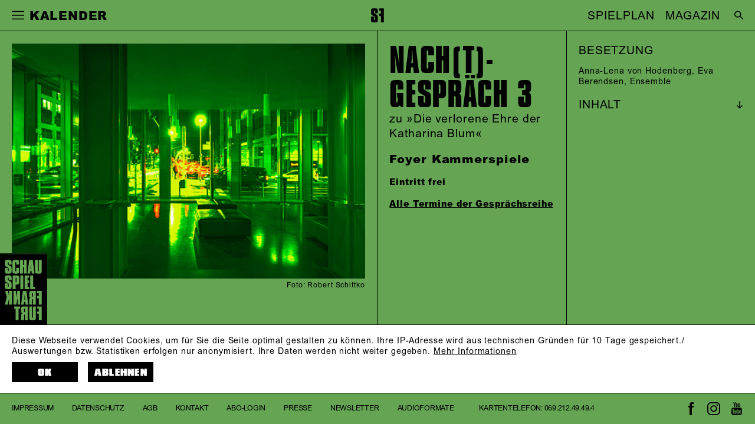

--- FILE ---
content_type: text/html; charset=utf-8
request_url: https://www.schauspielfrankfurt.de/spielplan/kalender/nachtgespraech-iii/1835/
body_size: 22620
content:

<!DOCTYPE html>
<html lang="de" class="no-js">

<head><meta charset="utf-8" /><title>
	NACH(T)­GESPRÄCH 3 - 28.04.2024, 20.00 | Schauspiel Frankfurt
</title><meta name="description" content="NACH(T)­GESPRÄCH 3, zu »Die verlorene Ehre der Katharina Blum«, Besetzung: : Anna-Lena von Hodenberg, Eva Berendsen, Ensemble" /><meta name="keywords" content="Schauspiel Frankfurt, Kalender, NACH(T)&amp;#173;GESPR&amp;#196;CH 3, Anna-Lena von Hodenberg, Eva Berendsen, Ensemble" /><meta http-equiv="X-UA-Compatible" content="IE=edge">
<meta name="viewport" content="width=device-width, initial-scale=1.0, minimum-scale=1.0, maximum-scale=1.0, user-scalable=0">

<link rel="apple-touch-icon" sizes="180x180" href="/apple-touch-icon.png">
<link rel="icon" type="image/png" sizes="32x32" href="/favicon-32x32.png">
<link rel="icon" type="image/png" sizes="16x16" href="/favicon-16x16.png">
<link rel="manifest" href="/site.webmanifest">
<link rel="mask-icon" href="/safari-pinned-tab.svg" color="#000000">
<meta name="msapplication-TileColor" content="#ffffff">
<meta name="theme-color" content="#ffffff">

<meta name="author" content="Schauspiel Frankfurt" />
<meta name="generator" content="spiritec WebCMS für Opernhäuser und Theater" />
<meta name="robots" content="index, follow" />

<meta property="og:locale" content="de" />
<meta property="og:url" content="https://www.schauspielfrankfurt.de/spielplan/a-z/nachtgespraech-iii/" />
<link rel="canonical" href="https://www.schauspielfrankfurt.de/spielplan/a-z/nachtgespraech-iii/" />

<link href="https://sf-6a25.kxcdn.com/resources/css-bundles/all?v=jDO2bNCn86vukLYIiaxhpgWlK60pSUn6g27tzNKGn0Q1" rel="stylesheet"/>


<style>
    /* #ffff00 */
    /* ##6c70bc */

    /* default */
    .\--pagecolor-color { color: #64a453; }
    .\--pagecolor-background { background-color: #64a453; }
    .\--pagecolor-border { border-color: #64a453; }

    /* individual */
    .navigation-main ul { background-color: #64a453; }
    .performance--is-highlight-color { background-color: #64a453; }
    @media (min-width: 1200px) and (min-width: 900px) and (hover: hover) { /* for-desktop-up, for-hover-only */
        .page-col:not(:hover) { background-color: #64a453; }
    }
</style>

<script src="https://sf-6a25.kxcdn.com/js-bundles/head?v=W-wUUUGwiPSnZLaa2ObZ7dOw71J9MJtTXhhZp3Y4hS81"></script>


<script type="text/javascript">
    var SYSTEMURLBASE = '/';
    var CALLBACKURLBASE = '/callbacks/';
    var RESOURCES = {
        "IMAGE_ENLARGE": "Vergr&#246;&#223;ern",
        "IMAGE_REDUCE": "Verkleinern",
        "PRESSCART_ERROR_EMAIL": "Bitte geben Sie Ihre E-Mail an.",
        "PRESSCART_ERROR_EDITORIALDEPARTMENT": "Bitte geben Sie Ihre Redaktion an.",
        "PRESSCART_FEEDBACK_DOCUMENTSSENT": "Ihre Pressemappe wurde Ihnen per E-Mail an die angegebene Adresse zugestellt.",
        "PRESSCART_REMOVEFROMCART": "Auswahl aufheben"
    };
    var PARAMETERNAMES = {
        "SEARCHTERM": "Suchbegriff",
        "SEARCHPAGE": "Seite"
    };
</script>
</head>
<body id="ctl00_BodyElement" class="ua-chrome dev-desktoppc os-macos language-de">
    <script>document.documentElement.className = document.documentElement.className.replace(/\bno-js\b/, 'js');</script>
    <a id="top"></a>

    <div id="js-popup-hook" style="display: none;"></div>
    
    
<script>

window.componentInitialization.registerReadyEvent(function() {
    $('.fullsize.productionGallery').spiritecFullsize();

});
</script>

         
    
    <div id="ctl00_PageWrapperElement" class="page-wrapper">

        <header class="page-header --pagecolor-background js-marker-include-in-scrolling-calculation" role="banner">

    <div class="header__left">
        <a href="#" class="header__burger"></a>
        <div class="header__title --like-h4">&nbsp;</div>
    </div>

    <div class="header__center">
        <a href="/" class="header__logo"></a>
    </div>

    <div class="header__right">
        <div class="header__quicklinks" style="right: 3vw;"><ul class="menu1"><li class="level1 first"><a href="/spielplan/" class="level1">SPIELPLAN</a></li><li class="level1 last"><a href="https://magazin.schauspielfrankfurt.de/" class="level1" target="_blank">MAGAZIN</a></li></ul></div>
        <a href="/suche/?Suchbegriff=" class="header__search" style="right: 0;"></a>
        <a href="http://www.schauspielfrankfurt.de/en/" style="display: none;" class="header__language" rel="alternate" hreflang="en">EN</a>
    </div>

    <div class="header__mainmenu --hide-tablet-portrait-down">
        <nav class="navigation-main" role="navigation">
            <ul class="menu1"><li class="level1 first"><a href="/home/" class="level1">Start</a></li><li class="level1 path-selected has-subitems"><a href="/spielplan/" class="level1">Spielplan</a><ul class="menu2"><li class="level2 first selected"><a href="/spielplan/kalender/" class="level2">Kalender</a></li><li class="level2"><a href="/spielplan/premieren-202526/" class="level2">Premieren</a></li><li class="level2"><a href="/spielplan/stuecke-a-z-202526/" class="level2">St&#252;cke A-Z</a></li><li class="level2"><a href="/spielplan/extras-202526/" class="level2">Extras</a></li><li class="level2"><a href="/spielplan/archiv/" class="level2">Archiv</a></li><li class="level2 last"><a href="https://magazin.schauspielfrankfurt.de/" class="level2" target="_blank">Magazin</a></li></ul></li><li class="level1 has-subitems"><a href="/karten-abos/" class="level1">Karten &amp; Abos</a><ul class="menu2"><li class="level2 first"><a href="/karten-abos/karten/" class="level2">Karten</a></li><li class="level2"><a href="/karten-abos/abonnements/" class="level2">Abonnements</a></li><li class="level2 last"><a href="/karten-abos/theater-schenken/" class="level2">Theater schenken</a></li></ul></li><li class="level1 has-subitems"><a href="/menschen/" class="level1">Menschen</a><ul class="menu2"><li class="level2 first"><a href="/menschen/ensemble/" class="level2">Ensemble</a></li><li class="level2"><a href="/menschen/gaeste/" class="level2">G&#228;ste</a></li><li class="level2 last"><a href="/menschen/hinter-der-buehne/" class="level2">Hinter der B&#252;hne</a></li></ul></li><li class="level1 has-subitems"><a href="/das-haus/" class="level1">Das Haus</a><ul class="menu2"><li class="level2 first"><a href="/das-haus/das-schauspiel/" class="level2">Das Schauspiel</a></li><li class="level2"><a href="/das-haus/spielstaetten/" class="level2">Spielst&#228;tten</a></li><li class="level2"><a href="/das-haus/sanierung/" class="level2">Sanierung</a></li><li class="level2"><a href="/das-haus/foerderer-partner/" class="level2">F&#246;rderer &amp; Partner</a></li><li class="level2 last"><a href="/das-haus/jobs/" class="level2">Jobs</a></li></ul></li><li class="level1 has-subitems"><a href="/jungesschauspiel/" class="level1">Junges SF &amp; Schule</a><ul class="menu2"><li class="level2 first"><a href="/jungesschauspiel/aktuell/" class="level2">Aktuell</a></li><li class="level2"><a href="/jungesschauspiel/einmischen-der-jugendclub/" class="level2">Jugendclub</a></li><li class="level2"><a href="/jungesschauspiel/theater-und-schule/" class="level2">Schauspiel &amp; Schule</a></li><li class="level2"><a href="/jungesschauspiel/unart/" class="level2">UNART</a></li><li class="level2"><a href="/jungesschauspiel/gallus-geschichten/" class="level2">Gallus-Geschichten</a></li><li class="level2 last"><a href="/jungesschauspiel/junges-schauspiel-archiv/" class="level2">Archiv</a></li></ul></li><li class="level1 last has-subitems"><a href="/service/" class="level1">Service</a><ul class="menu2"><li class="level2 first"><a href="/service/ihr-theaterbesuch/" class="level2">Ihr Besuch</a></li><li class="level2"><a href="/service/shop/" class="level2">Shop</a></li><li class="level2"><a href="/service/newsletter/" class="level2">Newsletter</a></li><li class="level2"><a href="/service/download/" class="level2">Download</a></li><li class="level2 has-subitems"><a href="/service/presse/" class="level2">Presse</a></li><li class="level2"><a href="/service/kontakt/" class="level2">Kontakt</a></li><li class="level2"><a href="/service/en/" class="level2">EN</a></li><li class="level2 last"><a href="/service/barrierefreiheit/" class="level2">Barrierefreiheit</a></li></ul></li></ul>
        </nav>
    </div>

    <div class="header__mainmenu --hide-tablet-landscape-up --pagecolor-background">
        <nav class="navigation-main" role="navigation">
            <ul class="menu1"><li class="level1 first"><a href="/home/" class="level1">Start</a></li><li class="level1 path-selected has-subitems"><a href="/spielplan/" class="level1">Spielplan</a><ul class="menu2"><li class="level2 first selected"><a href="/spielplan/kalender/" class="level2">Kalender</a></li><li class="level2"><a href="/spielplan/premieren-202526/" class="level2">Premieren</a></li><li class="level2"><a href="/spielplan/stuecke-a-z-202526/" class="level2">St&#252;cke A-Z</a></li><li class="level2"><a href="/spielplan/extras-202526/" class="level2">Extras</a></li><li class="level2"><a href="/spielplan/archiv/" class="level2">Archiv</a></li><li class="level2 last"><a href="https://magazin.schauspielfrankfurt.de/" class="level2" target="_blank">Magazin</a></li></ul></li><li class="level1 has-subitems"><a href="/karten-abos/" class="level1">Karten &amp; Abos</a><ul class="menu2"><li class="level2 first"><a href="/karten-abos/karten/" class="level2">Karten</a></li><li class="level2"><a href="/karten-abos/abonnements/" class="level2">Abonnements</a></li><li class="level2 last"><a href="/karten-abos/theater-schenken/" class="level2">Theater schenken</a></li></ul></li><li class="level1 has-subitems"><a href="/menschen/" class="level1">Menschen</a><ul class="menu2"><li class="level2 first"><a href="/menschen/ensemble/" class="level2">Ensemble</a></li><li class="level2"><a href="/menschen/gaeste/" class="level2">G&#228;ste</a></li><li class="level2 last"><a href="/menschen/hinter-der-buehne/" class="level2">Hinter der B&#252;hne</a></li></ul></li><li class="level1 has-subitems"><a href="/das-haus/" class="level1">Das Haus</a><ul class="menu2"><li class="level2 first"><a href="/das-haus/das-schauspiel/" class="level2">Das Schauspiel</a></li><li class="level2"><a href="/das-haus/spielstaetten/" class="level2">Spielst&#228;tten</a></li><li class="level2"><a href="/das-haus/sanierung/" class="level2">Sanierung</a></li><li class="level2"><a href="/das-haus/foerderer-partner/" class="level2">F&#246;rderer &amp; Partner</a></li><li class="level2 last"><a href="/das-haus/jobs/" class="level2">Jobs</a></li></ul></li><li class="level1 has-subitems"><a href="/jungesschauspiel/" class="level1">Junges SF &amp; Schule</a><ul class="menu2"><li class="level2 first"><a href="/jungesschauspiel/aktuell/" class="level2">Aktuell</a></li><li class="level2"><a href="/jungesschauspiel/einmischen-der-jugendclub/" class="level2">Jugendclub</a></li><li class="level2"><a href="/jungesschauspiel/theater-und-schule/" class="level2">Schauspiel &amp; Schule</a></li><li class="level2"><a href="/jungesschauspiel/unart/" class="level2">UNART</a></li><li class="level2"><a href="/jungesschauspiel/gallus-geschichten/" class="level2">Gallus-Geschichten</a></li><li class="level2 last"><a href="/jungesschauspiel/junges-schauspiel-archiv/" class="level2">Archiv</a></li></ul></li><li class="level1 last has-subitems"><a href="/service/" class="level1">Service</a><ul class="menu2"><li class="level2 first"><a href="/service/ihr-theaterbesuch/" class="level2">Ihr Besuch</a></li><li class="level2"><a href="/service/shop/" class="level2">Shop</a></li><li class="level2"><a href="/service/newsletter/" class="level2">Newsletter</a></li><li class="level2"><a href="/service/download/" class="level2">Download</a></li><li class="level2 has-subitems"><a href="/service/presse/" class="level2">Presse</a></li><li class="level2"><a href="/service/kontakt/" class="level2">Kontakt</a></li><li class="level2"><a href="/service/en/" class="level2">EN</a></li><li class="level2 last"><a href="/service/barrierefreiheit/" class="level2">Barrierefreiheit</a></li></ul></li></ul>
        </nav>
        
        <div class="mainmenu__additionalinks">
            <div class="page-footer-left">
                <div class="footer__navigation">
                    <ul class="menu1"><li class="level1 first"><a href="/impressum/" class="level1">Impressum</a></li><li class="level1"><a href="/datenschutz/" class="level1">Datenschutz</a></li><li class="level1"><a href="/agb/" class="level1">AGB</a></li><li class="level1"><a href="/service/kontakt/" class="level1">Kontakt</a></li><li class="level1"><a href="/abo-login/" class="level1">Abo-Login</a></li><li class="level1"><a href="/service/presse/" class="level1">Presse</a></li><li class="level1"><a href="/service/newsletter/" class="level1">Newsletter</a></li><li class="level1 last"><a href="/audio/" class="level1">Audioformate</a></li></ul>
                    <ul>
                        <li><span class="--hide-for-en">Kartentelefon: </span><span class="--hide-for-de">Tickets: </span><a href="tel:+496921249494">069.212.49.49.4</a></li>
                                            </ul>
                </div>
            </div>

            <div class="page-footer-right">
                <a href="https://www.facebook.com/schauspielfrankfurt" class="footer__icon footer__icon--facebook"></a>
                <a href="https://www.instagram.com/schauspiel_frankfurt/" class="footer__icon footer__icon--instagram"></a>
                <a href="https://www.youtube.com/user/SchauspielFrankfurt" class="footer__icon footer__icon--youtube"></a>
            </div>
        </div>

    </div>

</header>

<div class="dataprotection --pagecolor-background">
    <div class="dataprotection__logowrapper">
        <div class="page-logo --pagecolor-background"></div>
    </div>
    <div class="dataprotection__inner">

        <div class="dataprotection__textwrapper">
            <div class="dataprotection__text">Diese Webseite verwendet Cookies, um f&#252;r Sie die Seite optimal gestalten zu k&#246;nnen. Ihre IP-Adresse wird aus technischen Gr&#252;nden f&#252;r 10 Tage gespeichert./<br>Auswertungen bzw. Statistiken erfolgen nur anonymisiert. Ihre Daten werden nicht weiter gegeben. <a href="https://www.schauspielfrankfurt.de/datenschutz/">Mehr Informationen</a></div>
        </div>

        <div class="dataprotection__actionwrapper"><!--
            --><a href="#" class="dataprotection__action dataprotection__action--consent">OK</a><!--
            --><a href="#" class="dataprotection__action dataprotection__action--decline">Ablehnen</a><!--
            --></div>

    </div>
</div>


        <main class="page-content" role="main">
            
                    <div class="page-columns page-columns--scrolling-individual">                    <div class="page-col page-col--width-1 page-col--order-2">                        <div class="page-col-inner">            <div class="headline headline--size-h1-medium --margintop-none --marginbottom-none">
        <h1 class="headline__headline">NACH(T)&#173;GESPR&#196;CH 3</h1>
    <div class="headline__subtitle">zu &#187;Die verlorene Ehre der Katharina Blum&#171;</div></div>
<div class="productioninfos --margintop-none --marginbottom-standard">
    <div class="productioninfos__top">
                            </div>
    <div class="productioninfos__bottom">
        <div class="productioninfos__text">Foyer Kammerspiele</div>                                    </div>
</div>
<div class="richtext richtext--linkbehaviour-default richtext--size-small --margintop-none --marginbottom-standard"><strong>Eintritt frei</strong></div>    <div class="richtext richtext--linkbehaviour-default richtext--size-small --margintop-none --marginbottom-standard"><a href="http://www.schauspielfrankfurt.de/spielplan/a-z/nachtgespraech/"><strong>Alle Termine der Gesprächsreihe</strong></a></div>                            </div>                    </div>                    <div class="page-col page-col--width-1 page-col--order-3 page-col--tablet-last page-col--desktop-last">                        <div class="page-col-inner">            <div class="productioncastandcrew --margintop-none --marginbottom-standard">
        <div class="productioncastandcrew__section">

                        
        
                <div class="productioncastandcrew__cast">
            <div class="productioncastandcrew__header">BESETZUNG</div>
            <div class="productioncastandcrew__itemwrapper">
                                <div class="productioncastandcrew__item"><a href="http://www.schauspielfrankfurt.de/menschen/anna-lena-von-hodenberg-/" class="ci-2-0">Anna-Lena von Hodenberg</a>, <a href="http://www.schauspielfrankfurt.de/menschen/eva-berendsen/" class="ci-2-1">Eva Berendsen</a>, <span class="ci-2-2">Ensemble</span></div>
                            </div>
        </div>
        
    </div>
    </div>
<div class="accordion accordion--is-closed accordion--layout-default --margintop-none --marginbottom-standard">	<div class="accordion__head">		<div class="accordion__title">INHALT</div>	</div>	<div class="accordion__body"><div class="richtext richtext--linkbehaviour-default richtext--size-small --margintop-none --marginbottom-standard">Eine im  Februar 2024 vorgestellte Studie zeigt, dass Hass im Internet alltäglich  geworden ist und seit 2019 immer weiter zunimmt. Das hat auch Auswirkungen auf  die freie Meinungsäußerung im Netz. Wie wichtig die Kommunikation über soziale  Medien für politische Meinungsbildung heute ist und wie man online mit Hass und  Falschmeldungen umgehen kann, diskutieren wir im Anschluss an die  Inszenierung <a href="https://www.schauspielfrankfurt.de/spielplan/a-z/die-verlorene-ehre-der-katharina-blum/" target="_blank"><strong>»Die verlorene  Ehre der Katharina Blum«</strong></a> von  Heinrich Böll mit Expert:innen aus Wissenschaft und Aktivismus. Gäste sind:  Anna-Lena von Hodenberg, Mitbegründerin und Geschäftsführerin der  gemeinnützigen GmbH HateAid, die sich gegen digitale Gewalt und für  Menschenrechte im Netz einsetzt und Eva Berendsen, die den Bereich  Kommunikation und politische Bildung im Netz bei der Bildungsstätte Anne Frank  leitet.<br><br>»Verweile doch! Du bist so schön!« schreibt Goethe als Steilvorlage für unser neues Begegnungsformat für Publikum und Theaterschaffende. Das Foyer ist der Übergangsort zwischen Drinnen und Draußen, zwischen Welt und Theater. Hier wollen wir, ausgehend von ausgesuchten Inszenierungen, gemeinsam mit europäischen Expert:innen aus unterschiedlichen Disziplinen Kernfragen unserer demokratischen Gesellschaft beleuchten: Wie wollen wir gemeinsam leben? Wie können wir die Grundlage für dieses Leben schützen? Wer wird gehört?<br><br><i>Ermöglicht durch die ODDO BHF Stiftung.</i><br></div>    	</div></div>                                </div>                    </div>                    <div class="page-col page-col--width-2 page-col--order-1 page-col--tablet-last">                        <div class="page-col-inner">            <div class="image image--showicon-unknown --margintop-none --marginbottom-standard   " ><div class="image__media  "><img src="https://sf-6a25.kxcdn.com/blank-image/blank_1181_788.png" alt="" class="image__image js-medialoader" data-image-url="https://sf-6a25.kxcdn.com/images/9f5ce6eb6d837b0e36cfde6923778104/9245/gruen1.png"><noscript><img src="https://sf-6a25.kxcdn.com/images/9f5ce6eb6d837b0e36cfde6923778104/9245/gruen1.png" alt="" class="image__image"></noscript></div>    <div class="image__caption">Foto: Robert Schittko</div></div>                                </div>                        <div class="page-logo --pagecolor-background"></div>                    </div>                </div>            


        </main> <!-- page-content -->

        <!-- TODO: remove -->


<footer class="page-footer --pagecolor-background" role="contentinfo">

    <div class="page-footer-left">
        <div class="footer__navigation">
            <ul class="menu1"><li class="level1 first"><a href="/impressum/" class="level1">Impressum</a></li><li class="level1"><a href="/datenschutz/" class="level1">Datenschutz</a></li><li class="level1"><a href="/agb/" class="level1">AGB</a></li><li class="level1"><a href="/service/kontakt/" class="level1">Kontakt</a></li><li class="level1"><a href="/abo-login/" class="level1">Abo-Login</a></li><li class="level1"><a href="/service/presse/" class="level1">Presse</a></li><li class="level1"><a href="/service/newsletter/" class="level1">Newsletter</a></li><li class="level1 last"><a href="/audio/" class="level1">Audioformate</a></li></ul>
            <ul>
                <li><span class="--hide-for-en">Kartentelefon: </span><span class="--hide-for-de">Tickets: </span><a href="tel:+496921249494">069.212.49.49.4</a></li>
                                            </ul>
        </div>
    </div>

    <div class="page-footer-right">
        <a href="https://www.facebook.com/schauspielfrankfurt" target="blank" class="footer__icon footer__icon--facebook"></a>
        <a href="https://www.instagram.com/schauspiel_frankfurt/" target="blank" class="footer__icon footer__icon--instagram"></a>
        <a href="https://www.youtube.com/user/SchauspielFrankfurt" target="blank" class="footer__icon footer__icon--youtube"></a>
    </div>

</footer>

    </div> <!-- page-wrapper -->

    <script src="https://sf-6a25.kxcdn.com/js-bundles/footer?v=7L7cgI1UYtBVuXHRGBA-2YwNyRQrP3aEdEl3nJjL4EM1"></script>


<script>
    $(document).ready(function () { window.componentInitialization.triggerReadyEvent(); });
</script>

<script>
    function onDataProtectionPolicyConfirmed() {
        var _paq = window._paq = window._paq || [];
        /* tracker methods like "setCustomDimension" should be called before "trackPageView" */
        _paq.push(['trackPageView']);
        _paq.push(['enableLinkTracking']);
        (function() {
            var u="//matomo.schauspielfrankfurt.de/";
            _paq.push(['setTrackerUrl', u+'matomo.php']);
            _paq.push(['setSiteId', '2']);
            var d=document, g=d.createElement('script'), s=d.getElementsByTagName('script')[0];
            g.async=true; g.src=u+'matomo.js'; s.parentNode.insertBefore(g,s);
        })();
    }
</script>

</body>
</html>


--- FILE ---
content_type: text/css; charset=utf-8
request_url: https://sf-6a25.kxcdn.com/resources/css-bundles/all?v=jDO2bNCn86vukLYIiaxhpgWlK60pSUn6g27tzNKGn0Q1
body_size: 58892
content:
@charset "UTF-8";.\--color-black{color:#000}.\--bgcolor-black{background-color:#000}.\--color-white{color:#fff}.\--bgcolor-white{background-color:#fff}.\--color-gray{color:#999}.\--bgcolor-gray{background-color:#999}.\--color-lightgray{color:#f7f7f7}.\--bgcolor-lightgray{background-color:#f7f7f7}.\--color-red{color:#c00}.\--bgcolor-red{background-color:#c00}.\--color-default{color:#000}.\--bgcolor-default{background-color:#000}.\--color-highlight{color:#000}.\--bgcolor-highlight{background-color:#000}.clearfix::after{content:"";clear:both;display:table}.layoutng-bugfix::after{content:"";clear:both;display:table}.svg-background{content:"";display:inline-block;vertical-align:top;overflow:hidden;background-position:center center;background-repeat:no-repeat;background-size:contain;text-align:left;text-indent:-9999px}.responsive-image{display:block;width:100%;height:auto}@media(min-width:500px){.\--hide-tablet-portrait-up{display:none!important}}@media(min-width:900px){.\--hide-tablet-landscape-up{display:none!important}}@media(min-width:1200px){.\--hide-desktop-up{display:none!important}}@media(min-width:1500px){.\--hide-desktop-large-up{display:none!important}}@media(max-width:899px){.\--hide-tablet-portrait-down{display:none!important}}@media(max-width:1199px){.\--hide-tablet-landscape-down{display:none!important}}@media(max-width:1499px){.\--hide-desktop-down{display:none!important}}@media(max-width:499px){.\--hide-phone-only{display:none!important}}@media(min-width:500px) and (max-width:1199px){.\--hide-tablet-only{display:none!important}}@media(min-width:500px) and (max-width:899px){.\--hide-tablet-portrait-only{display:none!important}}@media(min-width:900px) and (max-width:1199px){.\--hide-tablet-landscape-only{display:none!important}}@media(min-width:1200px) and (max-width:1499px){.\--hide-desktop-only{display:none!important}}@media(min-width:1500px){.\--hide-desktop-large-only{display:none!important}}html{line-height:1.15;-ms-text-size-adjust:100%;-webkit-text-size-adjust:100%}article,aside,footer,header,nav,section{display:block}h1{font-size:2em;margin:.67em 0}figcaption,figure,main{display:block}figure{margin:1em 40px}hr{-webkit-box-sizing:content-box;box-sizing:content-box;height:0;overflow:visible}pre{font-family:monospace,monospace;font-size:1em}a{background-color:transparent;-webkit-text-decoration-skip:objects}abbr[title]{border-bottom:none;text-decoration:underline;-webkit-text-decoration:underline dotted;text-decoration:underline dotted}b,strong{font-weight:inherit}b,strong{font-weight:bolder}code,kbd,samp{font-family:monospace,monospace;font-size:1em}dfn{font-style:italic}mark{background-color:#ff0;color:#000}small{font-size:80%}sub,sup{font-size:75%;line-height:0;position:relative;vertical-align:baseline}sub{bottom:-.25em}sup{top:-.5em}audio,video{display:inline-block}audio:not([controls]){display:none;height:0}img{border-style:none}svg:not(:root){overflow:hidden}button,input,optgroup,select,textarea{margin:0}button,input{overflow:visible}button,select{text-transform:none}button,html [type=button],[type=reset],[type=submit]{-webkit-appearance:button}button::-moz-focus-inner,[type=button]::-moz-focus-inner,[type=reset]::-moz-focus-inner,[type=submit]::-moz-focus-inner{border-style:none;padding:0}button:-moz-focusring,[type=button]:-moz-focusring,[type=reset]:-moz-focusring,[type=submit]:-moz-focusring{outline:1px dotted ButtonText}legend{-webkit-box-sizing:border-box;box-sizing:border-box;color:inherit;display:table;max-width:100%;padding:0;white-space:normal}progress{display:inline-block;vertical-align:baseline}textarea{overflow:auto}[type=checkbox],[type=radio]{-webkit-box-sizing:border-box;box-sizing:border-box;padding:0}[type=number]::-webkit-inner-spin-button,[type=number]::-webkit-outer-spin-button{height:auto}[type=search]{-webkit-appearance:textfield;outline-offset:-2px}[type=search]::-webkit-search-cancel-button,[type=search]::-webkit-search-decoration{-webkit-appearance:none}::-webkit-file-upload-button{-webkit-appearance:button;font:inherit}details,menu{display:block}summary{display:list-item}canvas{display:inline-block}template{display:none}[hidden]{display:none}.video-js .vjs-audio-button,.video-js .vjs-big-play-button,.video-js .vjs-captions-button,.video-js .vjs-chapters-button,.video-js .vjs-control.vjs-close-button,.video-js .vjs-descriptions-button,.video-js .vjs-fullscreen-control,.video-js .vjs-mouse-display,.video-js .vjs-mute-control,.video-js .vjs-mute-control.vjs-vol-0,.video-js .vjs-mute-control.vjs-vol-1,.video-js .vjs-mute-control.vjs-vol-2,.video-js .vjs-play-control,.video-js .vjs-play-control.vjs-playing,.video-js .vjs-play-progress,.video-js .vjs-subtitles-button,.video-js .vjs-volume-level,.video-js .vjs-volume-menu-button,.video-js .vjs-volume-menu-button.vjs-vol-0,.video-js .vjs-volume-menu-button.vjs-vol-1,.video-js .vjs-volume-menu-button.vjs-vol-2,.video-js.vjs-fullscreen .vjs-fullscreen-control,.vjs-icon-audio,.vjs-icon-audio-description,.vjs-icon-cancel,.vjs-icon-captions,.vjs-icon-chapters,.vjs-icon-circle,.vjs-icon-circle-inner-circle,.vjs-icon-circle-outline,.vjs-icon-cog,.vjs-icon-facebook,.vjs-icon-fullscreen-enter,.vjs-icon-fullscreen-exit,.vjs-icon-gplus,.vjs-icon-hd,.vjs-icon-linkedin,.vjs-icon-pause,.vjs-icon-pinterest,.vjs-icon-play,.vjs-icon-play-circle,.vjs-icon-replay,.vjs-icon-spinner,.vjs-icon-square,.vjs-icon-subtitles,.vjs-icon-tumblr,.vjs-icon-twitter,.vjs-icon-volume-high,.vjs-icon-volume-low,.vjs-icon-volume-mid,.vjs-icon-volume-mute{font-family:VideoJS;font-weight:400;font-style:normal}.video-js,.vjs-no-js{color:#fff;background-color:#000}.video-js .vjs-big-play-button:before,.video-js .vjs-control,.video-js .vjs-control:before,.vjs-menu li,.vjs-no-js{text-align:center}.video-js .vjs-big-play-button:before,.video-js .vjs-control:before,.video-js .vjs-modal-dialog,.vjs-modal-dialog .vjs-modal-dialog-content{position:absolute;top:0;left:0;width:100%;height:100%}@font-face{font-family:VideoJS;src:url(font/VideoJS.eot?#iefix) format("eot")}@font-face{font-family:VideoJS;src:url([data-uri]) format("woff"),url([data-uri]) format("truetype");font-weight:400;font-style:normal}.video-js .vjs-big-play-button:before,.video-js .vjs-play-control:before,.vjs-icon-play:before{content:""}.vjs-icon-play-circle:before{content:""}.video-js .vjs-play-control.vjs-playing:before,.vjs-icon-pause:before{content:""}.video-js .vjs-mute-control.vjs-vol-0:before,.video-js .vjs-volume-menu-button.vjs-vol-0:before,.vjs-icon-volume-mute:before{content:""}.video-js .vjs-mute-control.vjs-vol-1:before,.video-js .vjs-volume-menu-button.vjs-vol-1:before,.vjs-icon-volume-low:before{content:""}.video-js .vjs-mute-control.vjs-vol-2:before,.video-js .vjs-volume-menu-button.vjs-vol-2:before,.vjs-icon-volume-mid:before{content:""}.video-js .vjs-mute-control:before,.video-js .vjs-volume-menu-button:before,.vjs-icon-volume-high:before{content:""}.video-js .vjs-fullscreen-control:before,.vjs-icon-fullscreen-enter:before{content:""}.video-js.vjs-fullscreen .vjs-fullscreen-control:before,.vjs-icon-fullscreen-exit:before{content:""}.vjs-icon-square:before{content:""}.vjs-icon-spinner:before{content:""}.video-js .vjs-subtitles-button:before,.vjs-icon-subtitles:before{content:""}.video-js .vjs-captions-button:before,.vjs-icon-captions:before{content:""}.video-js .vjs-chapters-button:before,.vjs-icon-chapters:before{content:""}.vjs-icon-share{font-family:VideoJS;font-weight:400;font-style:normal}.vjs-icon-share:before{content:""}.vjs-icon-cog:before{content:""}.video-js .vjs-mouse-display:before,.video-js .vjs-play-progress:before,.video-js .vjs-volume-level:before,.vjs-icon-circle:before{content:""}.vjs-icon-circle-outline:before{content:""}.vjs-icon-circle-inner-circle:before{content:""}.vjs-icon-hd:before{content:""}.video-js .vjs-control.vjs-close-button:before,.vjs-icon-cancel:before{content:""}.vjs-icon-replay:before{content:""}.vjs-icon-facebook:before{content:""}.vjs-icon-gplus:before{content:""}.vjs-icon-linkedin:before{content:""}.vjs-icon-twitter:before{content:""}.vjs-icon-tumblr:before{content:""}.vjs-icon-pinterest:before{content:""}.video-js .vjs-descriptions-button:before,.vjs-icon-audio-description:before{content:""}.video-js .vjs-audio-button:before,.vjs-icon-audio:before{content:""}.video-js{display:block;vertical-align:top;-webkit-box-sizing:border-box;box-sizing:border-box;position:relative;padding:0;font-size:10px;line-height:1;font-weight:400;font-style:normal;font-family:Arial,Helvetica,sans-serif;-webkit-user-select:none;-moz-user-select:none;-ms-user-select:none;user-select:none}.video-js:-moz-full-screen{position:absolute}.video-js:-webkit-full-screen{width:100%!important;height:100%!important}.video-js .vjs-tech,.video-js.vjs-fill{width:100%;height:100%}.video-js *,.video-js :after,.video-js :before{-webkit-box-sizing:inherit;box-sizing:inherit}.video-js ul{font-family:inherit;font-size:inherit;line-height:inherit;list-style-position:outside;margin:0}.vjs-error .vjs-error-display:before,.vjs-menu .vjs-menu-content,.vjs-no-js{font-family:Arial,Helvetica,sans-serif}.video-js.vjs-16-9,.video-js.vjs-4-3,.video-js.vjs-fluid{width:100%;max-width:100%;height:0}.video-js.vjs-16-9{padding-top:56.25%}.video-js.vjs-4-3{padding-top:75%}.video-js .vjs-tech{position:absolute;top:0;left:0}body.vjs-full-window{padding:0;margin:0;height:100%;overflow-y:auto}.vjs-full-window .video-js.vjs-fullscreen{position:fixed;overflow:hidden;z-index:1000;left:0;top:0;bottom:0;right:0}.video-js.vjs-fullscreen{width:100%!important;height:100%!important;padding-top:0!important}.video-js.vjs-fullscreen.vjs-user-inactive{cursor:none}.vjs-hidden{display:none!important}.vjs-disabled{opacity:.5;cursor:default}.video-js .vjs-offscreen{height:1px;left:-9999px;position:absolute;top:0;width:1px}.vjs-lock-showing{display:block!important;opacity:1;visibility:visible}.vjs-no-js{padding:20px;font-size:18px;width:300px;height:150px;margin:0 auto}.vjs-no-js a,.vjs-no-js a:visited{color:#66a8cc}.video-js .vjs-big-play-button{font-size:3em;line-height:1.5em;height:1.5em;width:3em;display:block;position:absolute;top:10px;left:10px;padding:0;cursor:pointer;opacity:1;border:.06666em solid #fff;background-color:#2b333f;background-color:rgba(43,51,63,.7);border-radius:.3em;-webkit-transition:all .4s;transition:all .4s}.vjs-big-play-centered .vjs-big-play-button{top:50%;left:50%;margin-top:-.75em;margin-left:-1.5em}.video-js .vjs-big-play-button:focus,.video-js:hover .vjs-big-play-button{outline:0;border-color:#fff;background-color:#73859f;background-color:rgba(115,133,159,.5);-webkit-transition:all 0s;transition:all 0s}.vjs-controls-disabled .vjs-big-play-button,.vjs-error .vjs-big-play-button,.vjs-has-started .vjs-big-play-button,.vjs-using-native-controls .vjs-big-play-button{display:none}.vjs-has-started.vjs-paused.vjs-show-big-play-button-on-pause .vjs-big-play-button{display:block}.video-js button{background:0 0;border:none;color:inherit;display:inline-block;overflow:visible;font-size:inherit;line-height:inherit;text-transform:none;text-decoration:none;-webkit-transition:none;transition:none;-webkit-appearance:none;-moz-appearance:none;appearance:none}.video-js .vjs-control.vjs-close-button{cursor:pointer;height:3em;position:absolute;right:0;top:.5em;z-index:2}.vjs-menu-button{cursor:pointer}.vjs-menu-button.vjs-disabled{cursor:default}.vjs-workinghover .vjs-menu-button.vjs-disabled:hover .vjs-menu{display:none}.vjs-menu .vjs-menu-content{display:block;padding:0;margin:0;overflow:auto}.vjs-scrubbing .vjs-menu-button:hover .vjs-menu{display:none}.vjs-menu li{list-style:none;margin:0;padding:.2em 0;line-height:1.4em;font-size:1.2em;text-transform:lowercase}.vjs-menu li.vjs-menu-item:focus,.vjs-menu li.vjs-menu-item:hover{outline:0;background-color:#73859f;background-color:rgba(115,133,159,.5)}.vjs-menu li.vjs-selected,.vjs-menu li.vjs-selected:focus,.vjs-menu li.vjs-selected:hover{background-color:#fff;color:#2b333f}.vjs-menu li.vjs-menu-title{text-align:center;text-transform:uppercase;font-size:1em;line-height:2em;padding:0;margin:0 0 .3em;font-weight:700;cursor:default}.vjs-menu-button-popup .vjs-menu{display:none;position:absolute;bottom:0;width:10em;left:-3em;height:0;margin-bottom:1.5em;border-top-color:rgba(43,51,63,.7)}.vjs-menu-button-popup .vjs-menu .vjs-menu-content{background-color:#2b333f;background-color:rgba(43,51,63,.7);position:absolute;width:100%;bottom:1.5em;max-height:15em}.vjs-menu-button-popup .vjs-menu.vjs-lock-showing,.vjs-workinghover .vjs-menu-button-popup:hover .vjs-menu{display:block}.video-js .vjs-menu-button-inline{-webkit-transition:all .4s;transition:all .4s;overflow:hidden}.video-js .vjs-menu-button-inline:before{width:2.222222222em}.video-js .vjs-menu-button-inline.vjs-slider-active,.video-js .vjs-menu-button-inline:focus,.video-js .vjs-menu-button-inline:hover,.video-js.vjs-no-flex .vjs-menu-button-inline{width:12em}.video-js .vjs-menu-button-inline.vjs-slider-active{-webkit-transition:none;transition:none}.vjs-menu-button-inline .vjs-menu{opacity:0;height:100%;width:auto;position:absolute;left:4em;top:0;padding:0;margin:0;-webkit-transition:all .4s;transition:all .4s}.vjs-menu-button-inline.vjs-slider-active .vjs-menu,.vjs-menu-button-inline:focus .vjs-menu,.vjs-menu-button-inline:hover .vjs-menu{display:block;opacity:1}.vjs-no-flex .vjs-menu-button-inline .vjs-menu{display:block;opacity:1;position:relative;width:auto}.vjs-no-flex .vjs-menu-button-inline.vjs-slider-active .vjs-menu,.vjs-no-flex .vjs-menu-button-inline:focus .vjs-menu,.vjs-no-flex .vjs-menu-button-inline:hover .vjs-menu{width:auto}.vjs-menu-button-inline .vjs-menu-content{width:auto;height:100%;margin:0;overflow:hidden}.video-js .vjs-control-bar{display:none;width:100%;position:absolute;bottom:0;left:0;right:0;height:3em;background-color:#2b333f;background-color:rgba(43,51,63,.7)}.vjs-has-started .vjs-control-bar{display:-webkit-box;display:-ms-flexbox;display:flex;visibility:visible;opacity:1;-webkit-transition:visibility .1s,opacity .1s;transition:visibility .1s,opacity .1s}.vjs-has-started.vjs-user-inactive.vjs-playing .vjs-control-bar{visibility:visible;opacity:0;-webkit-transition:visibility 1s,opacity 1s;transition:visibility 1s,opacity 1s}.vjs-controls-disabled .vjs-control-bar,.vjs-error .vjs-control-bar,.vjs-using-native-controls .vjs-control-bar{display:none!important}.vjs-audio.vjs-has-started.vjs-user-inactive.vjs-playing .vjs-control-bar{opacity:1;visibility:visible}.vjs-has-started.vjs-no-flex .vjs-control-bar{display:table}.video-js .vjs-control{outline:0;position:relative;margin:0;padding:0;height:100%;width:4em;-webkit-box-flex:none;-ms-flex:none;flex:none}.video-js .vjs-control:before{font-size:1.8em;line-height:1.67}.video-js .vjs-control:focus,.video-js .vjs-control:focus:before,.video-js .vjs-control:hover:before{text-shadow:0 0 1em #fff}.video-js .vjs-control-text{border:0;clip:rect(0 0 0 0);height:1px;margin:-1px;overflow:hidden;padding:0;position:absolute;width:1px}.vjs-no-flex .vjs-control{display:table-cell;vertical-align:middle}.video-js .vjs-custom-control-spacer{display:none}.video-js .vjs-progress-control{-webkit-box-flex:auto;-ms-flex:auto;flex:auto;display:-webkit-box;display:-ms-flexbox;display:flex;-webkit-box-align:center;-ms-flex-align:center;align-items:center;min-width:4em}.vjs-live .vjs-progress-control{display:none}.video-js .vjs-progress-holder{-webkit-box-flex:auto;-ms-flex:auto;flex:auto;-webkit-transition:all .2s;transition:all .2s;height:.3em}.video-js .vjs-progress-control:hover .vjs-progress-holder{font-size:1.6666666667em}.video-js .vjs-progress-control:hover .vjs-mouse-display:after,.video-js .vjs-progress-control:hover .vjs-play-progress:after,.video-js .vjs-progress-control:hover .vjs-time-tooltip{font-family:Arial,Helvetica,sans-serif;visibility:visible;font-size:.6em}.video-js .vjs-progress-holder .vjs-load-progress,.video-js .vjs-progress-holder .vjs-load-progress div,.video-js .vjs-progress-holder .vjs-play-progress,.video-js .vjs-progress-holder .vjs-tooltip-progress-bar{position:absolute;display:block;height:.3em;margin:0;padding:0;width:0;left:0;top:0}.video-js .vjs-mouse-display:before,.video-js .vjs-progress-control .vjs-keep-tooltips-inside:after{display:none}.video-js .vjs-play-progress{background-color:#fff}.video-js .vjs-play-progress:before{position:absolute;top:-.3333333333em;right:-.5em;font-size:.9em}.video-js .vjs-mouse-display:after,.video-js .vjs-play-progress:after,.video-js .vjs-time-tooltip{visibility:hidden;pointer-events:none;position:absolute;top:-3.4em;right:-1.9em;font-size:.9em;color:#000;content:attr(data-current-time);padding:6px 8px 8px;background-color:#fff;background-color:rgba(255,255,255,.8);border-radius:.3em}.video-js .vjs-play-progress:after,.video-js .vjs-play-progress:before,.video-js .vjs-time-tooltip{z-index:1}.video-js .vjs-load-progress{background:#bfc7d3;background:rgba(115,133,159,.5)}.video-js .vjs-load-progress div{background:#fff;background:rgba(115,133,159,.75)}.video-js.vjs-no-flex .vjs-progress-control{width:auto}.video-js .vjs-time-tooltip{display:inline-block;height:2.4em;position:relative;float:right;right:-1.9em}.vjs-tooltip-progress-bar{visibility:hidden}.video-js .vjs-progress-control .vjs-mouse-display{display:none;position:absolute;width:1px;height:100%;background-color:#000;z-index:1}.vjs-no-flex .vjs-progress-control .vjs-mouse-display{z-index:0}.video-js .vjs-progress-control:hover .vjs-mouse-display{display:block}.video-js.vjs-user-inactive .vjs-progress-control .vjs-mouse-display,.video-js.vjs-user-inactive .vjs-progress-control .vjs-mouse-display:after{visibility:hidden;opacity:0;-webkit-transition:visibility 1s,opacity 1s;transition:visibility 1s,opacity 1s}.video-js.vjs-user-inactive.vjs-no-flex .vjs-progress-control .vjs-mouse-display,.video-js.vjs-user-inactive.vjs-no-flex .vjs-progress-control .vjs-mouse-display:after{display:none}.video-js .vjs-progress-control .vjs-mouse-display:after,.vjs-mouse-display .vjs-time-tooltip{color:#fff;background-color:#000;background-color:rgba(0,0,0,.8)}.video-js .vjs-slider{outline:0;position:relative;cursor:pointer;padding:0;margin:0 .45em;background-color:#73859f;background-color:rgba(115,133,159,.5)}.video-js .vjs-slider:focus{text-shadow:0 0 1em #fff;-webkit-box-shadow:0 0 1em #fff;box-shadow:0 0 1em #fff}.video-js .vjs-mute-control,.video-js .vjs-volume-menu-button{cursor:pointer;-webkit-box-flex:none;-ms-flex:none;flex:none}.video-js .vjs-volume-control{width:5em;-webkit-box-flex:none;-ms-flex:none;flex:none;display:-webkit-box;display:-ms-flexbox;display:flex;-webkit-box-align:center;-ms-flex-align:center;align-items:center}.video-js .vjs-volume-bar{margin:1.35em .45em}.vjs-volume-bar.vjs-slider-horizontal{width:5em;height:.3em}.vjs-volume-bar.vjs-slider-vertical{width:.3em;height:5em;margin:1.35em auto}.video-js .vjs-volume-level{position:absolute;bottom:0;left:0;background-color:#fff}.video-js .vjs-volume-level:before{position:absolute;font-size:.9em}.vjs-slider-vertical .vjs-volume-level{width:.3em}.vjs-slider-vertical .vjs-volume-level:before{top:-.5em;left:-.3em}.vjs-slider-horizontal .vjs-volume-level{height:.3em}.vjs-slider-horizontal .vjs-volume-level:before{top:-.3em;right:-.5em}.vjs-volume-bar.vjs-slider-vertical .vjs-volume-level{height:100%}.vjs-volume-bar.vjs-slider-horizontal .vjs-volume-level{width:100%}.vjs-menu-button-popup.vjs-volume-menu-button .vjs-menu{display:block;width:0;height:0;border-top-color:transparent}.vjs-menu-button-popup.vjs-volume-menu-button-vertical .vjs-menu{left:.5em;height:8em}.vjs-menu-button-popup.vjs-volume-menu-button-horizontal .vjs-menu{left:-2em}.vjs-menu-button-popup.vjs-volume-menu-button .vjs-menu-content{height:0;width:0;overflow-x:hidden;overflow-y:hidden}.vjs-volume-menu-button-vertical .vjs-lock-showing .vjs-menu-content,.vjs-volume-menu-button-vertical.vjs-slider-active .vjs-menu-content,.vjs-volume-menu-button-vertical:focus .vjs-menu-content,.vjs-volume-menu-button-vertical:hover .vjs-menu-content{height:8em;width:2.9em}.vjs-volume-menu-button-horizontal .vjs-lock-showing .vjs-menu-content,.vjs-volume-menu-button-horizontal .vjs-slider-active .vjs-menu-content,.vjs-volume-menu-button-horizontal:focus .vjs-menu-content,.vjs-volume-menu-button-horizontal:hover .vjs-menu-content{height:2.9em;width:8em}.vjs-volume-menu-button.vjs-menu-button-inline .vjs-menu-content{background-color:transparent!important}.vjs-poster{display:inline-block;vertical-align:middle;background-repeat:no-repeat;background-position:50% 50%;background-size:contain;background-color:#000;cursor:pointer;margin:0;padding:0;position:absolute;top:0;right:0;bottom:0;left:0;height:100%}.vjs-poster img{display:block;vertical-align:middle;margin:0 auto;max-height:100%;padding:0;width:100%}.vjs-has-started .vjs-poster{display:none}.vjs-audio.vjs-has-started .vjs-poster{display:block}.vjs-using-native-controls .vjs-poster{display:none}.video-js .vjs-live-control{display:-webkit-box;display:-ms-flexbox;display:flex;-webkit-box-align:flex-start;-ms-flex-align:flex-start;align-items:flex-start;-webkit-box-flex:auto;-ms-flex:auto;flex:auto;font-size:1em;line-height:3em}.vjs-no-flex .vjs-live-control{display:table-cell;width:auto;text-align:left}.video-js .vjs-current-time,.video-js .vjs-duration,.vjs-live .vjs-time-control,.vjs-live .vjs-time-divider,.vjs-no-flex .vjs-current-time,.vjs-no-flex .vjs-duration{display:none}.video-js .vjs-time-control{-webkit-box-flex:none;-ms-flex:none;flex:none;font-size:1em;line-height:3em;min-width:2em;width:auto;padding-left:1em;padding-right:1em}.vjs-time-divider{display:none;line-height:3em}.video-js .vjs-play-control{cursor:pointer;-webkit-box-flex:none;-ms-flex:none;flex:none}.vjs-text-track-display{position:absolute;bottom:3em;left:0;right:0;top:0;pointer-events:none}.video-js.vjs-user-inactive.vjs-playing .vjs-text-track-display{bottom:1em}.video-js .vjs-text-track{font-size:1.4em;text-align:center;margin-bottom:.1em;background-color:#000;background-color:rgba(0,0,0,.5)}.vjs-subtitles{color:#fff}.vjs-captions{color:#fc6}.vjs-tt-cue{display:block}video::-webkit-media-text-track-display{-webkit-transform:translateY(-3em);transform:translateY(-3em)}.video-js.vjs-user-inactive.vjs-playing video::-webkit-media-text-track-display{-webkit-transform:translateY(-1.5em);transform:translateY(-1.5em)}.video-js .vjs-fullscreen-control{cursor:pointer;-webkit-box-flex:none;-ms-flex:none;flex:none}.vjs-playback-rate .vjs-playback-rate-value{font-size:1.5em;line-height:2;position:absolute;top:0;left:0;width:100%;height:100%;text-align:center}.vjs-playback-rate .vjs-menu{width:4em;left:0}.vjs-error .vjs-error-display .vjs-modal-dialog-content{font-size:1.4em;text-align:center}.vjs-error .vjs-error-display:before{color:#fff;content:"X";font-size:4em;left:0;line-height:1;margin-top:-.5em;position:absolute;text-shadow:.05em .05em .1em #000;text-align:center;top:50%;vertical-align:middle;width:100%}.vjs-loading-spinner{display:none;position:absolute;top:50%;left:50%;margin:-25px 0 0 -25px;opacity:.85;text-align:left;border:6px solid rgba(43,51,63,.7);-webkit-box-sizing:border-box;box-sizing:border-box;background-clip:padding-box;width:50px;height:50px;border-radius:25px}.vjs-seeking .vjs-loading-spinner,.vjs-waiting .vjs-loading-spinner{display:block}.vjs-loading-spinner:after,.vjs-loading-spinner:before{content:"";position:absolute;margin:-6px;-webkit-box-sizing:inherit;box-sizing:inherit;width:inherit;height:inherit;border-radius:inherit;opacity:1;border:inherit;border-color:#fff transparent transparent}.vjs-seeking .vjs-loading-spinner:after,.vjs-seeking .vjs-loading-spinner:before,.vjs-waiting .vjs-loading-spinner:after,.vjs-waiting .vjs-loading-spinner:before{-webkit-animation:vjs-spinner-spin 1.1s cubic-bezier(.6,.2,0,.8) infinite,vjs-spinner-fade 1.1s linear infinite;animation:vjs-spinner-spin 1.1s cubic-bezier(.6,.2,0,.8) infinite,vjs-spinner-fade 1.1s linear infinite}.vjs-seeking .vjs-loading-spinner:before,.vjs-waiting .vjs-loading-spinner:before{border-top-color:#fff}.vjs-seeking .vjs-loading-spinner:after,.vjs-waiting .vjs-loading-spinner:after{border-top-color:#fff;-webkit-animation-delay:.44s;animation-delay:.44s}@keyframes vjs-spinner-spin{100%{-webkit-transform:rotate(360deg);transform:rotate(360deg)}}@-webkit-keyframes vjs-spinner-spin{100%{-webkit-transform:rotate(360deg)}}@keyframes vjs-spinner-fade{0%,100%,20%,60%{border-top-color:#73859f}35%{border-top-color:#fff}}@-webkit-keyframes vjs-spinner-fade{0%,100%,20%,60%{border-top-color:#73859f}35%{border-top-color:#fff}}.vjs-chapters-button .vjs-menu ul{width:24em}.video-js.vjs-layout-tiny:not(.vjs-fullscreen) .vjs-custom-control-spacer{-webkit-box-flex:auto;-ms-flex:auto;flex:auto}.video-js.vjs-layout-tiny:not(.vjs-fullscreen).vjs-no-flex .vjs-custom-control-spacer{width:auto}.video-js.vjs-layout-small:not(.vjs-fullscreen) .vjs-captions-button,.video-js.vjs-layout-small:not(.vjs-fullscreen) .vjs-chapters-button,.video-js.vjs-layout-small:not(.vjs-fullscreen) .vjs-current-time,.video-js.vjs-layout-small:not(.vjs-fullscreen) .vjs-descriptions-button,.video-js.vjs-layout-small:not(.vjs-fullscreen) .vjs-duration,.video-js.vjs-layout-small:not(.vjs-fullscreen) .vjs-mute-control,.video-js.vjs-layout-small:not(.vjs-fullscreen) .vjs-playback-rate,.video-js.vjs-layout-small:not(.vjs-fullscreen) .vjs-remaining-time,.video-js.vjs-layout-small:not(.vjs-fullscreen) .vjs-subtitles-button .vjs-audio-button,.video-js.vjs-layout-small:not(.vjs-fullscreen) .vjs-time-divider,.video-js.vjs-layout-small:not(.vjs-fullscreen) .vjs-volume-control,.video-js.vjs-layout-tiny:not(.vjs-fullscreen) .vjs-audio-button,.video-js.vjs-layout-tiny:not(.vjs-fullscreen) .vjs-captions-button,.video-js.vjs-layout-tiny:not(.vjs-fullscreen) .vjs-chapters-button,.video-js.vjs-layout-tiny:not(.vjs-fullscreen) .vjs-current-time,.video-js.vjs-layout-tiny:not(.vjs-fullscreen) .vjs-descriptions-button,.video-js.vjs-layout-tiny:not(.vjs-fullscreen) .vjs-duration,.video-js.vjs-layout-tiny:not(.vjs-fullscreen) .vjs-mute-control,.video-js.vjs-layout-tiny:not(.vjs-fullscreen) .vjs-playback-rate,.video-js.vjs-layout-tiny:not(.vjs-fullscreen) .vjs-progress-control,.video-js.vjs-layout-tiny:not(.vjs-fullscreen) .vjs-remaining-time,.video-js.vjs-layout-tiny:not(.vjs-fullscreen) .vjs-subtitles-button,.video-js.vjs-layout-tiny:not(.vjs-fullscreen) .vjs-time-divider,.video-js.vjs-layout-tiny:not(.vjs-fullscreen) .vjs-volume-control,.video-js.vjs-layout-tiny:not(.vjs-fullscreen) .vjs-volume-menu-button,.video-js.vjs-layout-x-small:not(.vjs-fullscreen) .vjs-audio-button,.video-js.vjs-layout-x-small:not(.vjs-fullscreen) .vjs-captions-button,.video-js.vjs-layout-x-small:not(.vjs-fullscreen) .vjs-chapters-button,.video-js.vjs-layout-x-small:not(.vjs-fullscreen) .vjs-current-time,.video-js.vjs-layout-x-small:not(.vjs-fullscreen) .vjs-descriptions-button,.video-js.vjs-layout-x-small:not(.vjs-fullscreen) .vjs-duration,.video-js.vjs-layout-x-small:not(.vjs-fullscreen) .vjs-mute-control,.video-js.vjs-layout-x-small:not(.vjs-fullscreen) .vjs-playback-rate,.video-js.vjs-layout-x-small:not(.vjs-fullscreen) .vjs-remaining-time,.video-js.vjs-layout-x-small:not(.vjs-fullscreen) .vjs-subtitles-button,.video-js.vjs-layout-x-small:not(.vjs-fullscreen) .vjs-time-divider,.video-js.vjs-layout-x-small:not(.vjs-fullscreen) .vjs-volume-control,.video-js.vjs-layout-x-small:not(.vjs-fullscreen) .vjs-volume-menu-button{display:none}.vjs-caption-settings{position:relative;top:1em;background-color:#2b333f;background-color:rgba(43,51,63,.75);color:#fff;margin:0 auto;padding:.5em;height:16em;font-size:12px;width:40em}.vjs-caption-settings .vjs-tracksettings{top:0;bottom:1em;left:0;right:0;position:absolute;overflow:auto}.vjs-caption-settings .vjs-tracksettings-colors,.vjs-caption-settings .vjs-tracksettings-font{float:left}.vjs-caption-settings .vjs-tracksettings-colors:after,.vjs-caption-settings .vjs-tracksettings-controls:after,.vjs-caption-settings .vjs-tracksettings-font:after{clear:both}.vjs-caption-settings .vjs-tracksettings-controls{position:absolute;bottom:1em;right:1em}.vjs-caption-settings .vjs-tracksetting{margin:5px;padding:3px;min-height:40px;border:none}.vjs-caption-settings .vjs-tracksetting label,.vjs-caption-settings .vjs-tracksetting legend{display:block;width:100px;margin-bottom:5px}.vjs-caption-settings .vjs-tracksetting span{display:inline;margin-left:5px;vertical-align:top;float:right}.vjs-caption-settings .vjs-tracksetting>div{margin-bottom:5px;min-height:20px}.vjs-caption-settings .vjs-tracksetting>div:last-child{margin-bottom:0;padding-bottom:0;min-height:0}.vjs-caption-settings label>input{margin-right:10px}.vjs-caption-settings fieldset{margin-top:1em;margin-left:.5em}.vjs-caption-settings fieldset .vjs-label{position:absolute;clip:rect(1px 1px 1px 1px);clip:rect(1px,1px,1px,1px);padding:0;border:0;height:1px;width:1px;overflow:hidden}.vjs-caption-settings input[type=button]{width:40px;height:40px}.video-js .vjs-modal-dialog{background:rgba(0,0,0,.8);background:-webkit-gradient(linear,left top,left bottom,from(rgba(0,0,0,.8)),to(rgba(255,255,255,0)));background:linear-gradient(180deg,rgba(0,0,0,.8),rgba(255,255,255,0))}.vjs-modal-dialog .vjs-modal-dialog-content{font-size:1.2em;line-height:1.5;padding:20px 24px;z-index:1}@media print{.video-js>:not(.vjs-tech):not(.vjs-poster){visibility:hidden}}@media \0screen{.vjs-user-inactive.vjs-playing .vjs-control-bar :before{content:""}.vjs-has-started.vjs-user-inactive.vjs-playing .vjs-control-bar{visibility:hidden}}.vjs-resolution-button{color:#fff;font-family:VideoJS}.vjs-resolution-button .vjs-resolution-button-staticlabel:before{content:"";font-size:1.8em;line-height:1.67}.vjs-resolution-button .vjs-resolution-button-label{font-size:1.2em;line-height:2.3em;position:absolute;top:0;left:0;width:100%;height:100%;text-align:center;-webkit-box-sizing:inherit;box-sizing:inherit}.vjs-resolution-button ul.vjs-menu-content{width:4em!important}.vjs-resolution-button .vjs-menu{left:0}.vjs-resolution-button .vjs-menu li{text-transform:none}.vjs-nofull .vjs-fullscreen-control{display:none}.mediaplayer--portrait .video-js.vjs-fluid{padding-top:177.7777777778%}.video-js .vjs-big-play-button,.video-js .vjs-big-play-button:focus,.video-js:hover .vjs-big-play-button{left:50%;top:50%;-webkit-transform:translate(-50%,-50%);transform:translate(-50%,-50%);position:absolute;display:block;height:0;width:0;margin-top:0;opacity:.6;border-style:solid;border-color:transparent;border-left-color:#fff;background-color:transparent;border-radius:0;-webkit-transition:none;transition:none}@media(max-width:499px){.video-js .vjs-big-play-button,.video-js .vjs-big-play-button:focus,.video-js:hover .vjs-big-play-button{margin-left:36.3636363636px}}@media(min-width:500px) and (max-width:899px){.video-js .vjs-big-play-button,.video-js .vjs-big-play-button:focus,.video-js:hover .vjs-big-play-button{margin-left:4.4444444444vw}}@media(min-width:900px){.video-js .vjs-big-play-button,.video-js .vjs-big-play-button:focus,.video-js:hover .vjs-big-play-button{margin-left:2.7777777778vw}}@media(max-width:499px){.video-js .vjs-big-play-button,.video-js .vjs-big-play-button:focus,.video-js:hover .vjs-big-play-button{border-width:72.7272727273px}}@media(min-width:500px) and (max-width:899px){.video-js .vjs-big-play-button,.video-js .vjs-big-play-button:focus,.video-js:hover .vjs-big-play-button{border-width:8.8888888889vw}}@media(min-width:900px){.video-js .vjs-big-play-button,.video-js .vjs-big-play-button:focus,.video-js:hover .vjs-big-play-button{border-width:5.5555555556vw}}@media(max-width:499px){.video-js .vjs-big-play-button,.video-js .vjs-big-play-button:focus,.video-js:hover .vjs-big-play-button{margin-left:20px;border-width:40px}}.video-js:hover .vjs-big-play-button{opacity:.8}.vjs-has-started .vjs-big-play-button{display:none!important}.video-js .vjs-big-play-button::before{display:none}@font-face{font-family:"Compacta";src:url(../font/694135/a4ee57a1-5f5e-4aea-86df-2e96969b827c.eot);src:url("../font/694135/a4ee57a1-5f5e-4aea-86df-2e96969b827c.eot?#iefix") format("eot"),url(../font/694135/18eb56a6-c027-4f75-98b3-0caa4c095111.woff) format("woff"),url(../font/694135/35666367-31fa-4f42-8019-3f4e5d338409.ttf) format("truetype"),url(../font/694135/4e27f34c-ac54-4b3f-b460-dee03d2d3846.svg) format("svg");font-weight:bold;font-style:normal}@font-face{font-family:"Compacta";src:url(../font/694141/d911a053-f938-4872-92e3-b4257bdfa001.eot);src:url("../font/694141/d911a053-f938-4872-92e3-b4257bdfa001.eot?#iefix") format("eot"),url(../font/694141/15f42966-ea05-4ea0-a738-390de0b05ef6.woff) format("woff"),url(../font/694141/f5fb6066-7f54-4d60-adf4-2da711335792.ttf) format("truetype"),url(../font/694141/7bbecb6f-9c71-4f30-9079-b8a64918cccd.svg) format("svg");font-weight:800;font-style:normal}@font-face{font-family:"Arial Pro";src:url(../font/5608473/a3238469-aa21-459e-8c44-19f494717fed.woff2) format("woff2"),url(../font/5608473/c9075af1-033c-47d1-8a0c-42a7ab44b3ac.woff) format("woff");font-weight:normal;font-style:normal}@font-face{font-family:"Arial Pro";src:url(../font/5608485/20310013-1089-4da8-9337-c3eda5946b9b.woff2) format("woff2"),url(../font/5608485/abe76de1-ad0f-49b6-a1e5-30f609f0e69f.woff) format("woff");font-weight:normal;font-style:italic}@font-face{font-family:"Arial Pro";src:url(../font/5608561/dbfce1da-7b55-4d7a-830d-c6557d33c24f.woff2) format("woff2"),url(../font/5608561/f552a731-c20f-4737-abd7-fef07295897e.woff) format("woff");font-weight:bold;font-style:normal}@font-face{font-family:"Arial Pro";src:url(../font/5608570/746f6401-a5a5-431a-9872-382169f85003.woff2) format("woff2"),url(../font/5608570/e053bd39-d325-4230-8051-59779a3103b4.woff) format("woff");font-weight:bold;font-style:italic}*{padding:0;margin:0;-webkit-box-sizing:border-box;box-sizing:border-box}img{border:0}table{border-collapse:collapse;border-spacing:0}td,th{vertical-align:top;text-align:left}input[type=text]{resize:none;-webkit-appearance:none;-moz-appearance:none;appearance:none}input[type=password],input[type=file]{resize:none}input[type=hidden]{display:none}textarea{resize:none;-webkit-appearance:none;-moz-appearance:none;appearance:none}textarea,input,button,select{font-family:inherit;font-size:inherit}input:focus,select:focus,textarea:focus,button:focus{outline:none}cite{font-style:normal}html.lt-ie9 header,html.lt-ie9 nav,html.lt-ie9 section,html.lt-ie9 article,html.lt-ie9 aside,html.lt-ie9 footer,html.lt-ie9 hgroup{display:block}:link,:visited{outline:none;color:inherit;text-decoration:none}:link:hover,:visited:hover{text-decoration:underline}a{cursor:pointer}a.\--nn{text-decoration:none}a.\--nn:hover{text-decoration:none}a.\--ny{text-decoration:none}a.\--ny:hover{text-decoration:underline}a.\--yn{text-decoration:underline}a.\--yn:hover{text-decoration:none}a.\--yy{text-decoration:underline}a.\--yy:hover{text-decoration:underline}@media(max-width:499px){.\--margintop-none{margin-top:0}}@media(min-width:500px) and (max-width:899px){.\--margintop-none{margin-top:0}}@media(min-width:900px){.\--margintop-none{margin-top:0}}@media(max-width:499px){.\--marginbottom-none{margin-bottom:0}}@media(min-width:500px) and (max-width:899px){.\--marginbottom-none{margin-bottom:0}}@media(min-width:900px){.\--marginbottom-none{margin-bottom:0}}@media(max-width:499px){.\--paddingtop-none{padding-top:0}}@media(min-width:500px) and (max-width:899px){.\--paddingtop-none{padding-top:0}}@media(min-width:900px){.\--paddingtop-none{padding-top:0}}@media(max-width:499px){.\--paddingbottom-none{padding-bottom:0}}@media(min-width:500px) and (max-width:899px){.\--paddingbottom-none{padding-bottom:0}}@media(min-width:900px){.\--paddingbottom-none{padding-bottom:0}}@media(max-width:499px){.\--margintop-xsmall{margin-top:9.0909090909px}}@media(min-width:500px) and (max-width:899px){.\--margintop-xsmall{margin-top:1.1111111111vw}}@media(min-width:900px){.\--margintop-xsmall{margin-top:.6944444444vw}}@media(max-width:499px){.\--marginbottom-xsmall{margin-bottom:9.0909090909px}}@media(min-width:500px) and (max-width:899px){.\--marginbottom-xsmall{margin-bottom:1.1111111111vw}}@media(min-width:900px){.\--marginbottom-xsmall{margin-bottom:.6944444444vw}}@media(max-width:499px){.\--paddingtop-xsmall{padding-top:9.0909090909px}}@media(min-width:500px) and (max-width:899px){.\--paddingtop-xsmall{padding-top:1.1111111111vw}}@media(min-width:900px){.\--paddingtop-xsmall{padding-top:.6944444444vw}}@media(max-width:499px){.\--paddingbottom-xsmall{padding-bottom:9.0909090909px}}@media(min-width:500px) and (max-width:899px){.\--paddingbottom-xsmall{padding-bottom:1.1111111111vw}}@media(min-width:900px){.\--paddingbottom-xsmall{padding-bottom:.6944444444vw}}@media(max-width:499px){.\--margintop-small{margin-top:9.0909090909px}}@media(min-width:500px) and (max-width:899px){.\--margintop-small{margin-top:1.1111111111vw}}@media(min-width:900px){.\--margintop-small{margin-top:.6944444444vw}}@media(max-width:499px){.\--marginbottom-small{margin-bottom:9.0909090909px}}@media(min-width:500px) and (max-width:899px){.\--marginbottom-small{margin-bottom:1.1111111111vw}}@media(min-width:900px){.\--marginbottom-small{margin-bottom:.6944444444vw}}@media(max-width:499px){.\--paddingtop-small{padding-top:9.0909090909px}}@media(min-width:500px) and (max-width:899px){.\--paddingtop-small{padding-top:1.1111111111vw}}@media(min-width:900px){.\--paddingtop-small{padding-top:.6944444444vw}}@media(max-width:499px){.\--paddingbottom-small{padding-bottom:9.0909090909px}}@media(min-width:500px) and (max-width:899px){.\--paddingbottom-small{padding-bottom:1.1111111111vw}}@media(min-width:900px){.\--paddingbottom-small{padding-bottom:.6944444444vw}}@media(max-width:499px){.\--margintop-standard{margin-top:18.1818181818px}}@media(min-width:500px) and (max-width:899px){.\--margintop-standard{margin-top:2.2222222222vw}}@media(min-width:900px){.\--margintop-standard{margin-top:1.3888888889vw}}@media(max-width:499px){.\--marginbottom-standard{margin-bottom:18.1818181818px}}@media(min-width:500px) and (max-width:899px){.\--marginbottom-standard{margin-bottom:2.2222222222vw}}@media(min-width:900px){.\--marginbottom-standard{margin-bottom:1.3888888889vw}}@media(max-width:499px){.\--paddingtop-standard{padding-top:18.1818181818px}}@media(min-width:500px) and (max-width:899px){.\--paddingtop-standard{padding-top:2.2222222222vw}}@media(min-width:900px){.\--paddingtop-standard{padding-top:1.3888888889vw}}@media(max-width:499px){.\--paddingbottom-standard{padding-bottom:18.1818181818px}}@media(min-width:500px) and (max-width:899px){.\--paddingbottom-standard{padding-bottom:2.2222222222vw}}@media(min-width:900px){.\--paddingbottom-standard{padding-bottom:1.3888888889vw}}@media(max-width:499px){.\--margintop-large{margin-top:27.2727272727px}}@media(min-width:500px) and (max-width:899px){.\--margintop-large{margin-top:3.3333333333vw}}@media(min-width:900px){.\--margintop-large{margin-top:2.0833333333vw}}@media(max-width:499px){.\--marginbottom-large{margin-bottom:27.2727272727px}}@media(min-width:500px) and (max-width:899px){.\--marginbottom-large{margin-bottom:3.3333333333vw}}@media(min-width:900px){.\--marginbottom-large{margin-bottom:2.0833333333vw}}@media(max-width:499px){.\--paddingtop-large{padding-top:27.2727272727px}}@media(min-width:500px) and (max-width:899px){.\--paddingtop-large{padding-top:3.3333333333vw}}@media(min-width:900px){.\--paddingtop-large{padding-top:2.0833333333vw}}@media(max-width:499px){.\--paddingbottom-large{padding-bottom:27.2727272727px}}@media(min-width:500px) and (max-width:899px){.\--paddingbottom-large{padding-bottom:3.3333333333vw}}@media(min-width:900px){.\--paddingbottom-large{padding-bottom:2.0833333333vw}}@media(max-width:499px){.\--margintop-xlarge{margin-top:36.3636363636px}}@media(min-width:500px) and (max-width:899px){.\--margintop-xlarge{margin-top:4.4444444444vw}}@media(min-width:900px){.\--margintop-xlarge{margin-top:2.7777777778vw}}@media(max-width:499px){.\--marginbottom-xlarge{margin-bottom:36.3636363636px}}@media(min-width:500px) and (max-width:899px){.\--marginbottom-xlarge{margin-bottom:4.4444444444vw}}@media(min-width:900px){.\--marginbottom-xlarge{margin-bottom:2.7777777778vw}}@media(max-width:499px){.\--paddingtop-xlarge{padding-top:36.3636363636px}}@media(min-width:500px) and (max-width:899px){.\--paddingtop-xlarge{padding-top:4.4444444444vw}}@media(min-width:900px){.\--paddingtop-xlarge{padding-top:2.7777777778vw}}@media(max-width:499px){.\--paddingbottom-xlarge{padding-bottom:36.3636363636px}}@media(min-width:500px) and (max-width:899px){.\--paddingbottom-xlarge{padding-bottom:4.4444444444vw}}@media(min-width:900px){.\--paddingbottom-xlarge{padding-bottom:2.7777777778vw}}.demogrid{position:fixed;z-index:5;left:0;right:0;top:0;font-size:.5456rem;line-height:1;opacity:.5}.demogrid__col{width:7.3684210526%;float:left;margin-right:1.0526315789%;background-color:#999}.demogrid__col:last-child{width:7.3684210526%;float:right;margin-right:0}html,body{font-family:"Arial Pro",Arial,Helvetica,sans-serif;font-size:22px;line-height:1.2728;letter-spacing:.04em;color:#000}h1,h2,h3,h4,h5,h6{margin-top:0;margin-bottom:0}h1,.\--like-h1{font-size:7.8472222222vw;line-height:.8585;font-weight:normal;letter-spacing:.01em;text-transform:uppercase;font-family:"Compacta","Times New Roman",Times,serif}@media(max-width:499px){h1,.\--like-h1{font-size:5.6501rem}}@media(min-width:500px) and (max-width:899px){h1,.\--like-h1{font-size:12.5555555556vw}}@media(max-width:499px){h1,.\--like-h1{font-size:2.7274rem}}h2,.\--like-h2{font-size:7.8472222222vw;line-height:.8585;font-weight:normal;letter-spacing:.01em;text-transform:uppercase;font-family:"Compacta","Times New Roman",Times,serif}@media(max-width:499px){h2,.\--like-h2{font-size:5.6501rem}}@media(min-width:500px) and (max-width:899px){h2,.\--like-h2{font-size:12.5555555556vw}}@media(max-width:499px){h2,.\--like-h2{font-size:2.7274rem}}h3,.\--like-h3{font-size:2.7083333333vw;line-height:.8719;font-weight:normal;letter-spacing:.02em;text-transform:uppercase;font-family:"Compacta","Times New Roman",Times,serif}@media(max-width:499px){h3,.\--like-h3{font-size:1.9501rem}}@media(min-width:500px) and (max-width:899px){h3,.\--like-h3{font-size:4.3333333333vw}}@media(max-width:499px){h3,.\--like-h3{font-size:1.591rem}}h4,.\--like-h4{font-size:1.5277777778vw;line-height:1.2728;font-weight:normal;letter-spacing:.03em;text-transform:normal;font-weight:800}@media(max-width:499px){h4,.\--like-h4{font-size:1.1001rem}}@media(min-width:500px) and (max-width:899px){h4,.\--like-h4{font-size:2.4444444444vw}}@media(max-width:499px){h4,.\--like-h4{font-size:1.0001rem}}h5,.\--like-h5{font-size:1.5277777778vw;line-height:1.2728;font-weight:normal;letter-spacing:.05em;text-transform:normal}@media(max-width:499px){h5,.\--like-h5{font-size:1.1001rem}}@media(min-width:500px) and (max-width:899px){h5,.\--like-h5{font-size:2.4444444444vw}}@media(max-width:499px){h5,.\--like-h5{font-size:1.0001rem}}h6,.\--like-h6{font-size:1.1111111111vw;line-height:1.2501;letter-spacing:.02em}@media(max-width:499px){h6,.\--like-h6{font-size:.8001rem}}@media(min-width:500px) and (max-width:899px){h6,.\--like-h6{font-size:1.7777777778vw}}.\--fontweight-normal{font-weight:normal}.\--fontweight-bold{font-weight:bold}.\--fontweight-black{font-weight:800}html,body{height:100%}body{background-color:#fff}.body--preventscrollingforfullsize{position:absolute;left:0;right:0;overflow:hidden}.language-de .\--hide-for-de{display:none!important}.language-en .\--hide-for-en{display:none!important}.page-outer{padding-left:0;padding-right:0}.page-inner{margin-left:auto;margin-right:auto;position:relative;max-width:1440px;height:100%}.page-inner::after{content:"";clear:both;display:table}.page-wrapper{font-size:1.5277777778vw;line-height:1.3183;background-color:inherit}@media(max-width:499px){.page-wrapper{font-size:1.1001rem}}@media(min-width:500px) and (max-width:899px){.page-wrapper{font-size:2.4444444444vw}}@media(max-width:499px){.page-wrapper{font-size:22px}}@media(max-width:899px) and (max-width:499px){.presscart-is-visible .page-wrapper{padding-bottom:67.2727272727px}}@media(max-width:899px) and (min-width:500px) and (max-width:899px){.presscart-is-visible .page-wrapper{padding-bottom:8.2222222222vw}}@media(max-width:899px) and (min-width:900px){.presscart-is-visible .page-wrapper{padding-bottom:5.1388888889vw}}@media(min-width:900px){.page-wrapper{height:100%}}@media(min-width:900px){.page-scrolling-all .page-wrapper{height:auto}}.page-content{height:100%}@media(max-width:499px){.page-content{padding-top:54.5454545455px}}@media(min-width:500px) and (max-width:899px){.page-content{padding-top:6.6666666667vw}}@media(min-width:900px){.page-content{padding-top:4.1666666667vw}}@media(max-width:499px){.page-columns{padding-top:20px;padding-bottom:20px}.page-columns.schedule{padding-top:0}}@media(min-width:500px) and (max-width:899px){.page-columns{display:-webkit-box;display:-ms-flexbox;display:flex;-ms-flex-wrap:wrap;flex-wrap:wrap}.page-columns.page-columns--press{display:block}}@media(min-width:900px){.page-columns{display:-webkit-box;display:-ms-flexbox;display:flex;height:100%}.page-scrolling-all .page-columns{height:auto}}.page-columns--scrolling-all{background-color:#fff}.cms--edit .page-columns--cms{display:block}.cms--edit .page-columns--cms>.hasRMTMenu{display:-webkit-box;display:-ms-flexbox;display:flex;height:100%}@media(max-width:499px){.page-col{margin-bottom:40px}.page-col:last-child{margin-bottom:0}}@media(min-width:500px) and (max-width:899px){.page-col{-ms-flex-preferred-size:50%;flex-basis:50%;-webkit-box-flex:1;-ms-flex-positive:1;flex-grow:1;-ms-flex-negative:0;flex-shrink:0;-ms-flex:1 0 50%;flex:1 0 50%;border-right:1px solid #000}.page-columns--season-premiere .page-col{-ms-flex-preferred-size:0;flex-basis:0;-webkit-box-flex:1;-ms-flex-positive:1;flex-grow:1;-ms-flex-negative:0;flex-shrink:0;-ms-flex:1 0 0;flex:1 0 0;overflow:auto}.page-columns--press .page-col{-webkit-box-flex:0;-ms-flex:none;flex:none;overflow:visible}}@media(min-width:900px){.page-col{-ms-flex-preferred-size:0;flex-basis:0;-webkit-box-flex:1;-ms-flex-positive:1;flex-grow:1;-ms-flex-negative:0;flex-shrink:0;-ms-flex:1 0 0;flex:1 0 0;overflow:auto;border-right:1px solid #000;background-color:inherit;-ms-overflow-style:none;scrollbar-width:none}.page-col::-webkit-scrollbar{display:none}.page-scrolling-all .page-col{overflow:visible}}@media(min-width:900px) and (min-width:1200px){.page-columns--scrolling-all .page-col{background-color:#fff!important}}.page-col--always-white{background-color:#fff!important}@media(min-width:500px) and (max-width:899px){.page-col--width-2{-ms-flex-preferred-size:100%;flex-basis:100%;border-right:0}}@media(min-width:900px){.page-col--width-2{-ms-flex-preferred-size:0;flex-basis:0;-webkit-box-flex:2;-ms-flex-positive:2;flex-grow:2;-ms-flex-negative:0;flex-shrink:0;-ms-flex:2 0 0;flex:2 0 0}}@media(min-width:500px) and (max-width:899px){.page-col--width-3{-ms-flex-preferred-size:100%;flex-basis:100%;border-right:0}}@media(min-width:900px){.page-col--width-3{-ms-flex-preferred-size:0;flex-basis:0;-webkit-box-flex:3;-ms-flex-positive:3;flex-grow:3;-ms-flex-negative:0;flex-shrink:0;-ms-flex:3 0 0;flex:3 0 0}}@media(min-width:900px){.page-col--order-1{-webkit-box-ordinal-group:11;-ms-flex-order:10;order:10}}@media(min-width:900px){.page-col--order-2{-webkit-box-ordinal-group:21;-ms-flex-order:20;order:20}}@media(min-width:900px){.page-col--order-3{-webkit-box-ordinal-group:31;-ms-flex-order:30;order:30}}@media(min-width:900px){.page-col--order-4{-webkit-box-ordinal-group:41;-ms-flex-order:40;order:40}}@media(min-width:900px){.page-col--order-5{-webkit-box-ordinal-group:51;-ms-flex-order:50;order:50}}@media(min-width:500px) and (max-width:899px){.page-col--tablet-last{border-right:0}}@media(min-width:900px){.page-col--desktop-last{border-right:0}}@media(max-width:499px){.page-col--schedulecalendar{margin-bottom:0}}.page-col-inner{position:relative}@media(max-width:499px){.page-col-inner{padding-left:15px;padding-right:15px}}@media(max-width:899px) and (max-width:499px){.page-columns--press .page-col-inner{padding-top:18.1818181818px}}@media(max-width:899px) and (min-width:500px) and (max-width:899px){.page-columns--press .page-col-inner{padding-top:2.2222222222vw}}@media(max-width:899px) and (min-width:900px){.page-columns--press .page-col-inner{padding-top:1.3888888889vw}}@media(min-width:500px) and (max-width:499px){.page-col-inner{padding-left:20.9090909091px}}@media(min-width:500px) and (min-width:500px) and (max-width:899px){.page-col-inner{padding-left:2.5555555556vw}}@media(min-width:500px) and (min-width:900px){.page-col-inner{padding-left:1.5972222222vw}}@media(min-width:500px) and (max-width:499px){.page-col-inner{padding-right:20.9090909091px}}@media(min-width:500px) and (min-width:500px) and (max-width:899px){.page-col-inner{padding-right:2.5555555556vw}}@media(min-width:500px) and (min-width:900px){.page-col-inner{padding-right:1.5972222222vw}}@media(min-width:500px) and (max-width:499px){.page-col-inner{padding-top:20.9090909091px}}@media(min-width:500px) and (min-width:500px) and (max-width:899px){.page-col-inner{padding-top:2.5555555556vw}}@media(min-width:500px) and (min-width:900px){.page-col-inner{padding-top:1.5972222222vw}}@media(min-width:500px) and (max-width:499px){.page-col-inner{padding-bottom:20.9090909091px}}@media(min-width:500px) and (min-width:500px) and (max-width:899px){.page-col-inner{padding-bottom:2.5555555556vw}}@media(min-width:500px) and (min-width:900px){.page-col-inner{padding-bottom:1.5972222222vw}}@media(min-width:500px) and (max-width:499px){.page-columns--season-repertoire .page-col-inner{padding-top:72.7272727273px}}@media(min-width:500px) and (min-width:500px) and (max-width:899px){.page-columns--season-repertoire .page-col-inner{padding-top:8.8888888889vw}}@media(min-width:500px) and (min-width:900px){.page-columns--season-repertoire .page-col-inner{padding-top:5.5555555556vw}}@media(min-width:500px) and (max-width:499px){.page-columns--season-premiere .page-col-inner{padding-top:96.3636363636px}}@media(min-width:500px) and (min-width:500px) and (max-width:899px){.page-columns--season-premiere .page-col-inner{padding-top:11.7777777778vw}}@media(min-width:500px) and (min-width:900px){.page-columns--season-premiere .page-col-inner{padding-top:7.3611111111vw}}@media(min-width:500px) and (max-width:499px){.page-columns--guests .page-col-inner{padding-top:72.7272727273px}}@media(min-width:500px) and (min-width:500px) and (max-width:899px){.page-columns--guests .page-col-inner{padding-top:8.8888888889vw}}@media(min-width:500px) and (min-width:900px){.page-columns--guests .page-col-inner{padding-top:5.5555555556vw}}@media(min-width:500px) and (max-width:499px){.page-columns--archive .page-col-inner{padding-top:72.7272727273px}}@media(min-width:500px) and (min-width:500px) and (max-width:899px){.page-columns--archive .page-col-inner{padding-top:8.8888888889vw}}@media(min-width:500px) and (min-width:900px){.page-columns--archive .page-col-inner{padding-top:5.5555555556vw}}@media(min-width:900px) and (max-width:499px){.page-col-inner{padding-bottom:54.5454545455px}}@media(min-width:900px) and (min-width:500px) and (max-width:899px){.page-col-inner{padding-bottom:6.6666666667vw}}@media(min-width:900px) and (min-width:900px){.page-col-inner{padding-bottom:4.1666666667vw}}@media(min-width:900px) and (max-width:499px){.page-col-pressheader--height-small+.page-col-inner{padding-top:72.7272727273px}}@media(min-width:900px) and (min-width:500px) and (max-width:899px){.page-col-pressheader--height-small+.page-col-inner{padding-top:8.8888888889vw}}@media(min-width:900px) and (min-width:900px){.page-col-pressheader--height-small+.page-col-inner{padding-top:5.5555555556vw}}@media(min-width:900px) and (max-width:499px){.page-col-pressheader--height-large+.page-col-inner{padding-top:96.3636363636px}}@media(min-width:900px) and (min-width:500px) and (max-width:899px){.page-col-pressheader--height-large+.page-col-inner{padding-top:11.7777777778vw}}@media(min-width:900px) and (min-width:900px){.page-col-pressheader--height-large+.page-col-inner{padding-top:7.3611111111vw}}@media(min-width:900px) and (max-width:499px){.cookiebanner-is-visible .page-col-inner{padding-bottom:153.6363636364px}}@media(min-width:900px) and (min-width:500px) and (max-width:899px){.cookiebanner-is-visible .page-col-inner{padding-bottom:18.7777777778vw}}@media(min-width:900px) and (min-width:900px){.cookiebanner-is-visible .page-col-inner{padding-bottom:11.7361111111vw}}@media(min-width:900px) and (max-width:499px){.presscart-is-visible .page-col-inner{padding-bottom:122.7272727273px}}@media(min-width:900px) and (min-width:500px) and (max-width:899px){.presscart-is-visible .page-col-inner{padding-bottom:15vw}}@media(min-width:900px) and (min-width:900px){.presscart-is-visible .page-col-inner{padding-bottom:9.375vw}}.page-col-inner--nopadding{padding:0}@media(max-width:499px){.page-col--phone-hidden{display:none}}@media(min-width:500px) and (max-width:899px){.page-col--tablet-hidden{display:none}}@media(max-width:499px){.page-columns-header{display:none}}@media(min-width:500px){.page-columns-header{position:fixed;z-index:3;display:-webkit-box;display:-ms-flexbox;display:flex;width:100%;border-bottom:1px solid #000}}@media(min-width:500px) and (max-width:499px){.page-columns-header{min-height:51.8181818182px}}@media(min-width:500px) and (min-width:500px) and (max-width:899px){.page-columns-header{min-height:6.3333333333vw}}@media(min-width:500px) and (min-width:900px){.page-columns-header{min-height:3.9583333333vw}}@media(min-width:500px) and (max-width:499px){.page-columns-header--season-premiere{min-height:75.4545454545px}}@media(min-width:500px) and (min-width:500px) and (max-width:899px){.page-columns-header--season-premiere{min-height:9.2222222222vw}}@media(min-width:500px) and (min-width:900px){.page-columns-header--season-premiere{min-height:5.7638888889vw}}.page-col-header{font-size:1.5277777778vw;line-height:1;font-weight:bold;text-transform:uppercase;letter-spacing:.01em}@media(max-width:499px){.page-col-header{font-size:1.1001rem}}@media(min-width:500px) and (max-width:899px){.page-col-header{font-size:2.4444444444vw}}@media(min-width:500px) and (max-width:899px){.page-col-header{-ms-flex-preferred-size:50%;flex-basis:50%;-webkit-box-flex:1;-ms-flex-positive:1;flex-grow:1;-ms-flex-negative:0;flex-shrink:0;-ms-flex:1 0 50%;flex:1 0 50%;border-right:1px solid #000}.page-columns-header--season-premiere .page-col-header{-ms-flex-preferred-size:0;flex-basis:0;-webkit-box-flex:1;-ms-flex-positive:1;flex-grow:1;-ms-flex-negative:0;flex-shrink:0;-ms-flex:1 0 0;flex:1 0 0;overflow:hidden;text-align:center}}@media(min-width:500px) and (max-width:499px){.page-col-header{padding-top:15.4545454545px}}@media(min-width:500px) and (min-width:500px) and (max-width:899px){.page-col-header{padding-top:1.8888888889vw}}@media(min-width:500px) and (min-width:900px){.page-col-header{padding-top:1.1805555556vw}}@media(min-width:500px) and (max-width:499px){.page-col-header{padding-left:20.9090909091px}}@media(min-width:500px) and (min-width:500px) and (max-width:899px){.page-col-header{padding-left:2.5555555556vw}}@media(min-width:500px) and (min-width:900px){.page-col-header{padding-left:1.5972222222vw}}@media(min-width:500px) and (max-width:499px){.page-col-header{padding-right:20.9090909091px}}@media(min-width:500px) and (min-width:500px) and (max-width:899px){.page-col-header{padding-right:2.5555555556vw}}@media(min-width:500px) and (min-width:900px){.page-col-header{padding-right:1.5972222222vw}}@media(min-width:500px) and (max-width:499px){.page-columns-header--season-premiere .page-col-header{padding-top:28.1818181818px}}@media(min-width:500px) and (min-width:500px) and (max-width:899px){.page-columns-header--season-premiere .page-col-header{padding-top:3.4444444444vw}}@media(min-width:500px) and (min-width:900px){.page-columns-header--season-premiere .page-col-header{padding-top:2.1527777778vw}}@media(min-width:500px) and (max-width:499px){.page-columns-header--season-premiere .page-col-header.page-col-header--bockenheimer-depot{padding-top:18.1818181818px}}@media(min-width:500px) and (min-width:500px) and (max-width:899px){.page-columns-header--season-premiere .page-col-header.page-col-header--bockenheimer-depot{padding-top:2.2222222222vw}}@media(min-width:500px) and (min-width:900px){.page-columns-header--season-premiere .page-col-header.page-col-header--bockenheimer-depot{padding-top:1.3888888889vw}}@media(min-width:500px) and (max-width:899px) and (max-width:499px){.page-columns-header--season-premiere .page-col-header.page-col-header--bockenheimer-depot{padding-top:9.0909090909px}}@media(min-width:500px) and (max-width:899px) and (min-width:500px) and (max-width:899px){.page-columns-header--season-premiere .page-col-header.page-col-header--bockenheimer-depot{padding-top:1.1111111111vw}}@media(min-width:500px) and (max-width:899px) and (min-width:900px){.page-columns-header--season-premiere .page-col-header.page-col-header--bockenheimer-depot{padding-top:.6944444444vw}}@media(min-width:900px){.page-col-header{-ms-flex-preferred-size:0;flex-basis:0;-webkit-box-flex:1;-ms-flex-positive:1;flex-grow:1;-ms-flex-negative:0;flex-shrink:0;-ms-flex:1 0 0;flex:1 0 0;overflow:hidden;border-right:1px solid #000;background-color:inherit;text-align:center}}.page-col-header--width-3{-ms-flex-preferred-size:0;flex-basis:0;-webkit-box-flex:3;-ms-flex-positive:3;flex-grow:3;-ms-flex-negative:0;flex-shrink:0;-ms-flex:3 0 0;flex:3 0 0}.page-col-header--nopadding{padding:0}@media(min-width:500px){.page-col-header--bockenheimer-depot{text-align:left}}@media(min-width:500px) and (max-width:899px){.page-col-header--tablet-last{border-right:0}}@media(min-width:900px){.page-col-header--desktop-last{border-right:0}}.page-col-pressheader{font-size:1.5277777778vw;line-height:1;font-weight:bold;text-transform:uppercase;border-bottom:1px solid #000;letter-spacing:.01em}@media(max-width:499px){.page-col-pressheader{font-size:1.1001rem}}@media(min-width:500px) and (max-width:899px){.page-col-pressheader{font-size:2.4444444444vw}}@media(max-width:899px) and (max-width:499px){.page-col-pressheader{padding-left:20.9090909091px}}@media(max-width:899px) and (min-width:500px) and (max-width:899px){.page-col-pressheader{padding-left:2.5555555556vw}}@media(max-width:899px) and (min-width:900px){.page-col-pressheader{padding-left:1.5972222222vw}}@media(max-width:899px) and (max-width:499px){.page-col-pressheader{padding-right:20.9090909091px}}@media(max-width:899px) and (min-width:500px) and (max-width:899px){.page-col-pressheader{padding-right:2.5555555556vw}}@media(max-width:899px) and (min-width:900px){.page-col-pressheader{padding-right:1.5972222222vw}}@media(max-width:899px) and (max-width:499px){.page-col-pressheader{padding-top:18.1818181818px}}@media(max-width:899px) and (min-width:500px) and (max-width:899px){.page-col-pressheader{padding-top:2.2222222222vw}}@media(max-width:899px) and (min-width:900px){.page-col-pressheader{padding-top:1.3888888889vw}}@media(max-width:899px) and (max-width:499px){.page-col-pressheader{padding-bottom:15.4545454545px}}@media(max-width:899px) and (min-width:500px) and (max-width:899px){.page-col-pressheader{padding-bottom:1.8888888889vw}}@media(max-width:899px) and (min-width:900px){.page-col-pressheader{padding-bottom:1.1805555556vw}}@media(max-width:899px){.page-col-pressheader.floating-col-header{display:none}}@media(min-width:500px) and (max-width:499px){.page-col-pressheader{padding-left:20.9090909091px}}@media(min-width:500px) and (min-width:500px) and (max-width:899px){.page-col-pressheader{padding-left:2.5555555556vw}}@media(min-width:500px) and (min-width:900px){.page-col-pressheader{padding-left:1.5972222222vw}}@media(min-width:500px) and (max-width:499px){.page-col-pressheader{padding-right:20.9090909091px}}@media(min-width:500px) and (min-width:500px) and (max-width:899px){.page-col-pressheader{padding-right:2.5555555556vw}}@media(min-width:500px) and (min-width:900px){.page-col-pressheader{padding-right:1.5972222222vw}}@media(min-width:900px){.page-col-pressheader{position:fixed;z-index:3;width:25.02%;border-right:1px solid #000;text-align:center}}@media(min-width:900px) and (max-width:499px){.page-col-pressheader{top:54.5454545455px}}@media(min-width:900px) and (min-width:500px) and (max-width:899px){.page-col-pressheader{top:6.6666666667vw}}@media(min-width:900px) and (min-width:900px){.page-col-pressheader{top:4.1666666667vw}}@media(min-width:900px){.page-col--desktop-last .page-col-pressheader{border-right:0}}@media(max-width:499px){.page-col-pressheader--height-small{height:51.8181818182px}}@media(min-width:500px) and (max-width:899px){.page-col-pressheader--height-small{height:6.3333333333vw}}@media(min-width:900px){.page-col-pressheader--height-small{height:3.9583333333vw}}@media(min-width:500px) and (max-width:499px){.page-col-pressheader--height-small{padding-top:15.4545454545px}}@media(min-width:500px) and (min-width:500px) and (max-width:899px){.page-col-pressheader--height-small{padding-top:1.8888888889vw}}@media(min-width:500px) and (min-width:900px){.page-col-pressheader--height-small{padding-top:1.1805555556vw}}@media(min-width:900px) and (max-width:499px){.page-col-pressheader--height-large{height:75.4545454545px}}@media(min-width:900px) and (min-width:500px) and (max-width:899px){.page-col-pressheader--height-large{height:9.2222222222vw}}@media(min-width:900px) and (min-width:900px){.page-col-pressheader--height-large{height:5.7638888889vw}}@media(min-width:900px) and (max-width:499px){.page-col-pressheader--height-large{padding-top:28.1818181818px}}@media(min-width:900px) and (min-width:500px) and (max-width:899px){.page-col-pressheader--height-large{padding-top:3.4444444444vw}}@media(min-width:900px) and (min-width:900px){.page-col-pressheader--height-large{padding-top:2.1527777778vw}}.page-col-pressheader--height-large.page-col-pressheader--layout-two-lines-align-left{text-align:left}@media(min-width:500px) and (max-width:499px){.page-col-pressheader--height-large.page-col-pressheader--layout-two-lines-align-left{padding-top:18.1818181818px}}@media(min-width:500px) and (min-width:500px) and (max-width:899px){.page-col-pressheader--height-large.page-col-pressheader--layout-two-lines-align-left{padding-top:2.2222222222vw}}@media(min-width:500px) and (min-width:900px){.page-col-pressheader--height-large.page-col-pressheader--layout-two-lines-align-left{padding-top:1.3888888889vw}}.page-logo{position:fixed;z-index:2;left:0;background-position:left bottom;background-size:contain;background-image:url("data:image/svg+xml;charset=utf8,%3Csvg xmlns=%22http://www.w3.org/2000/svg%22 width=%22107.2mm%22 height=%22163.36mm%22 viewBox=%220 0 303.88 463.06%22%3E%3Cpath d=%22M303.88,463.06V0H0V463.06ZM252.64,274.23V255.65h-9.92v-14.3h29.09v89.16H252.64V288.8h-9.92V274.23Zm-9.94,68.45h29.09v89.16H252.62V390.13H242.7V375.56h9.92V357H242.7v-14.3Zm-8.55-101.33v89.16H215V295h-.81c-4.76.13-4.76,0-4.76,8.82v26.74h-19V307.38c0-10.43.27-12.83,2-15.91,1.36-2.4,3.26-3.87,6.52-4.94-6.66-1.74-8.56-6-8.56-18.45v-9.36c0-13.5,3.26-17,16.58-17.24l6.8-.13ZM197.44,229.2V140h19.17v74.19h11.55v15Zm-7.08,113.48h19v67.5c0,6.15.41,7.09,3,7.09,1.76,0,2.58-.94,2.58-3.34V342.68h19.17v71.25c0,7.88-.68,11.36-2.86,13.9-2.85,3.61-6.52,4.27-20,4.27-11.42,0-15.09-.8-18-4.14-2.44-2.94-3-6.15-3-15.37V342.68Zm-11-155.32v27H190V229.2H160.19V140H190v14.3h-10.6v18.45H190v14.57Zm4.49,143.15H165.91l-1.36-17.65h-7.34l-1.5,17.65H137.63l11.28-89.16h23.52l11.42,89.16Zm-46.23,29.55c0-13.51,3.26-17,16.58-17.25l6.8-.13h20.39v89.16H162.22V396.28h-.81c-4.76.13-4.76,0-4.76,8.82v26.74h-19V408.71c0-10.42.27-12.83,2-15.9,1.36-2.41,3.26-3.88,6.52-4.95-6.66-1.74-8.56-6-8.56-18.45v-9.35Zm-4.55-220h19.17V229.2H133.07V140ZM92.76,342.68H131v14.43H121.3v74.73H102.14V357.11H92.76V342.68Zm-5.7-101.33h16.59v45l8.83-45h18.63v89.16h-16V287.86l-8.43,42.65H87.06V241.35Zm-11.5-131c0,7.76-.54,10.3-2.71,13.1-3,4-6.26,4.82-20.4,4.82-11.28,0-14.41-.67-17.4-4-1.76-1.88-2.58-4-3-7.36-.27-1.73-.27-3.74-.27-9.76v-16h19v17.25c0,3.61.82,5.08,2.86,5.08,1.76,0,2.72-1.47,2.72-4V97.22l-.14-1.87c-.14-3.34-.54-4-3.81-5.75-1.22-.66-2.17-1.07-2.31-1.2l-8-4.41C33.29,79,31.79,76.24,31.79,65.14V54.72c0-7.36.81-10.57,3.67-13.1S42,38.27,55.17,38.27c11.56,0,14.68.81,17.54,4.55,2.31,2.94,2.85,5.75,2.85,14V69.42H56.4V58.86c0-2.81-.14-3.74-.41-4.41a2.56,2.56,0,0,0-4.76,0c-.27.8-.41,1.47-.41,4.41v6.55c0,2.94.82,4,4.35,5.88l8.16,4.41C74.07,81.58,75.56,84,75.56,96v14.3Zm0,101.24c0,7.75-.54,10.29-2.71,13.1-3,4-6.26,4.81-20.4,4.81-11.28,0-14.41-.67-17.4-4-1.76-1.87-2.58-4-3-7.35-.27-1.74-.27-3.75-.27-9.76v-16h19v17.24c0,3.61.82,5.08,2.86,5.08,1.76,0,2.72-1.47,2.72-4V198.46l-.14-1.87c-.14-3.35-.54-4-3.81-5.75-1.22-.67-2.17-1.07-2.31-1.21l-8-4.41c-8.83-4.94-10.33-7.75-10.33-18.84V156c0-7.35.81-10.56,3.67-13.1s6.53-3.34,19.71-3.34c11.56,0,14.68.8,17.54,4.54,2.31,2.94,2.85,5.75,2.85,14v12.56H56.4V160.09c0-2.8-.14-3.74-.41-4.41a2.57,2.57,0,0,0-4.76,0c-.27.8-.41,1.47-.41,4.41v6.55c0,2.94.82,4,4.35,5.88l8.16,4.42c10.74,5.88,12.23,8.28,12.23,20.31v14.31Zm2.39,119H58.79V290L50.9,330.51H32l11.83-49.06-9.92-40.1H52.53l6.26,34.75V241.35H78v89.16Zm46.83-219.65c0,7.48-1,11.23-3.67,13.9-2.86,2.67-6.53,3.48-17.13,3.48-14.41,0-18.08-1.07-20.94-5.62-1.36-2.14-1.9-4.41-1.9-9.76-.14-2-.14-6.15-.14-10.29V59.13c0-11.5.55-13.77,3.4-17,3.13-3.34,5.44-3.88,16.72-3.88,14.68,0,17.67.54,20.53,4,2.58,3.08,3.13,5.62,3.13,15.38V69.42h-19V59.13c0-5.08-.68-6.29-3-6.29s-2.58,1.07-2.58,7.09v48.92c-.13,3.21.68,4.55,2.72,4.55,2.31,0,2.85-1.34,2.85-6.82V90.27h19v20.59Zm1.63,68.21c0,10.16-.55,12.84-2.86,15.78-2.44,3.34-5.71,4.41-13.45,4.54h-6.26l-2.17.14V229.2H82.5V140h28.14c7.48.14,10.87,1.47,13.46,5.21,1.9,2.81,2.31,5.22,2.31,16.31v17.51ZM174.53,128h-19V86.26h-5.57V128H130.76V38.81h19.17V71.56h5.57V38.81h19V128Zm50.57,0H207l-1.49-17.65h-7.34L196.83,128h-18L190.3,38.81h23.52L225.1,128Zm46.77-19.25c0,9.22-.55,12.43-3,15.37-2.86,3.34-6.53,4.15-17.95,4.15-13.46,0-17.13-.67-20-4.28-2.18-2.54-2.86-6-2.86-13.9V38.81h19.17v71.25c0,2.4.82,3.34,2.59,3.34,2.58,0,3-.94,3-7.09V38.81h19v69.91Zm-72.6-13.1h5.17L201.86,61l-2.59,34.62Zm-92,82.92V161.16c0-6-.41-6.68-4.08-6.68h-1.49v30.21H103c3.67,0,4.21-.67,4.21-6.15Zm49.55,182.85-.14,2.41v9.62c0,5.75.54,6.55,4.21,6.55h1.36V357.25h-2c-2.58,0-3.39.93-3.39,4.14Zm1.51-63.23h5.16l-2.58-34.62-2.58,34.62Zm55.32-19.52H215V255.92h-2c-2.59,0-3.4.93-3.4,4.14l-.14,2.41v9.62c0,5.75.54,6.55,4.21,6.55Z%22 style=%22fill:%23000000%22/%3E%3C/svg%3E")}@media(max-width:499px){.page-logo{bottom:54.5454545455px}}@media(min-width:500px) and (max-width:899px){.page-logo{bottom:6.6666666667vw}}@media(min-width:900px){.page-logo{bottom:4.1666666667vw}}@media(max-width:499px){.page-logo{width:81.8181818182px}}@media(min-width:500px) and (max-width:899px){.page-logo{width:10vw}}@media(min-width:900px){.page-logo{width:6.25vw}}@media(max-width:499px){.page-logo{height:124.5454545455px}}@media(min-width:500px) and (max-width:899px){.page-logo{height:15.2222222222vw}}@media(min-width:900px){.page-logo{height:9.5138888889vw}}@media(hover:none){.page-logo{display:none}}@media(max-width:1199px){.page-logo{display:none}}.page-col:hover .page-logo{left:auto;right:0;background-position:right bottom}.cms .page-logo,.cookiebanner-is-visible .page-logo{display:none}.cookiebanner-is-visible .dataprotection .page-logo{position:absolute;bottom:0;display:block}@media(max-width:499px){.presscart-is-visible .page-logo{bottom:122.7272727273px}}@media(min-width:500px) and (max-width:899px){.presscart-is-visible .page-logo{bottom:15vw}}@media(min-width:900px){.presscart-is-visible .page-logo{bottom:9.375vw}}.page-header{position:fixed;z-index:4;left:0;right:0;top:0;border-bottom:1px solid #000}@media(max-width:499px){.page-header{height:54.5454545455px}}@media(min-width:500px) and (max-width:899px){.page-header{height:6.6666666667vw}}@media(min-width:900px){.page-header{height:4.1666666667vw}}.header__left{top:50%;-webkit-transform:translateY(-50%);transform:translateY(-50%);position:absolute}@media(max-width:499px){.header__left{left:15px}}@media(min-width:500px) and (max-width:499px){.header__left{left:20.9090909091px}}@media(min-width:500px) and (min-width:500px) and (max-width:899px){.header__left{left:2.5555555556vw}}@media(min-width:500px) and (min-width:900px){.header__left{left:1.5972222222vw}}.header__burger{content:"";display:inline-block;vertical-align:top;overflow:hidden;background-position:center center;background-repeat:no-repeat;background-size:contain;text-align:left;text-indent:-9999px;top:50%;-webkit-transform:translateY(-50%);transform:translateY(-50%);position:absolute;z-index:1;left:0;background-image:url("data:image/svg+xml;charset=utf8,%3Csvg xmlns=%22http://www.w3.org/2000/svg%22 width=%22156.39mm%22 height=%22110.25mm%22 viewBox=%220 0 443.31 312.53%22%3E%3Cpolygon points=%22443.31 36.94 443.31 0 0 0 0 36.94 443.31 36.94 443.31 36.94%22 style=%22fill:%23000000%22/%3E%3Cpolygon points=%22443.31 174.74 443.31 137.79 0 137.79 0 174.74 443.31 174.74 443.31 174.74%22 style=%22fill:%23000000%22/%3E%3Cpolygon points=%22443.31 312.53 443.31 275.59 0 275.59 0 312.53 443.31 312.53 443.31 312.53%22 style=%22fill:%23000000%22/%3E%3C/svg%3E")}@media(max-width:499px){.header__burger{width:20.9090909091px}}@media(min-width:500px) and (max-width:899px){.header__burger{width:2.5555555556vw}}@media(min-width:900px){.header__burger{width:1.5972222222vw}}@media(max-width:499px){.header__burger{height:15.4545454545px}}@media(min-width:500px) and (max-width:899px){.header__burger{height:1.8888888889vw}}@media(min-width:900px){.header__burger{height:1.1805555556vw}}.mainmenu--visible .header__burger{background-image:url("data:image/svg+xml;charset=utf8,%3Csvg xmlns=%22http://www.w3.org/2000/svg%22 width=%22156.39mm%22 height=%22156.39mm%22 viewBox=%220 0 443.31 443.31%22%3E%3Cpath d=%22M19,19,424.28,424.28m0-405.25L19,424.28%22 style=%22fill:none;stroke:%23000000;stroke-width:53.82749938964844px%22/%3E%3C/svg%3E")}.header__title{top:50%;-webkit-transform:translateY(-50%);transform:translateY(-50%);font-size:1.5972222222vw;line-height:1;letter-spacing:.04em;position:absolute;z-index:1;text-transform:uppercase;white-space:nowrap}@media(max-width:499px){.header__title{left:30px}}@media(min-width:500px) and (max-width:899px){.header__title{left:3.6666666667vw}}@media(min-width:900px){.header__title{left:2.2916666667vw}}@media(max-width:499px){.header__title{margin-top:.9090909091px}}@media(min-width:500px) and (max-width:899px){.header__title{margin-top:.1111111111vw}}@media(min-width:900px){.header__title{margin-top:.0694444444vw}}@media(max-width:499px){.header__title{font-size:1.1501rem}}@media(min-width:500px) and (max-width:899px){.header__title{font-size:2.5555555556vw}}@media(max-width:499px){.header__title{display:none}}.header__center{left:50%;top:50%;-webkit-transform:translate(-50%,-50%);transform:translate(-50%,-50%);position:absolute;z-index:1}.header__logo{content:"";display:inline-block;vertical-align:top;overflow:hidden;background-position:center center;background-repeat:no-repeat;background-size:contain;text-align:left;text-indent:-9999px;background-image:url("data:image/svg+xml;charset=utf8,%3Csvg xmlns=%22http://www.w3.org/2000/svg%22 width=%22156.39mm%22 height=%22173.68mm%22 viewBox=%220 0 443.31 492.33%22%3E%3Cpath d=%22M235.81,170.61V101.76c0-45.09-3.05-59.72-14-76.17C206,3.66,190.72,0,118.82,0,56.06,0,35.34,3.66,20.11,18.28,4.87,32.29,0,50,0,90.18v56.66c0,60.94,8.53,76.78,56.06,103l43.26,24.37c35.34,19.5,32.29,14.63,33.51,48.75v65.8q0,21.94-14.62,21.94c-7.31,0-12.19-4.27-14-11.58-1.22-4.87-1.22-7.31-1.22-28V289.42H0v87.14C0,411.29.61,421.65,1.83,432c1.83,16.46,6.7,27.42,14.62,37.17,17.06,19.5,32.9,23.16,97.49,23.16,73.73,0,92-4.27,107.85-25.59,11.58-15.85,14-29.25,14-71.9V315.63c0-65.2-7.93-78.61-65.81-110.29L126.74,181c-19.5-10.36-23.77-15.85-23.77-32.3V112.72c0-16.45.61-20.1,2.44-24.37,2.44-5.48,8.53-9.14,13.41-8.53,11,.61,14,7.92,14,32.9v57.89Z%22 style=%22fill:%23000000%22/%3E%3Cpolygon points=%22340.33 262.62 286.71 262.62 286.71 182.79 340.33 182.79 340.33 81.65 286.1 81.65 286.1 3.05 443.31 3.05 443.31 491.11 340.33 491.11 340.33 262.62 340.33 262.62%22 style=%22fill:%23000000%22/%3E%3C/svg%3E")}@media(max-width:499px){.header__logo{width:22.7272727273px}}@media(min-width:500px) and (max-width:899px){.header__logo{width:2.7777777778vw}}@media(min-width:900px){.header__logo{width:1.7361111111vw}}@media(max-width:499px){.header__logo{height:26.3636363636px}}@media(min-width:500px) and (max-width:899px){.header__logo{height:3.2222222222vw}}@media(min-width:900px){.header__logo{height:2.0138888889vw}}@media(min-width:900px){.header__logo:hover{background-image:url("data:image/svg+xml;charset=utf8,%3Csvg xmlns=%22http://www.w3.org/2000/svg%22 width=%22160.48mm%22 height=%2215.56mm%22 viewBox=%220 0 454.9 44.12%22%3E%3Cpath d=%22M21.1,15.27V9.11c0-4-.27-5.35-1.25-6.82C18.43.33,17.07,0,10.63,0,5,0,3.16.33,1.8,1.64S0,4.47,0,8.07v5.07C0,18.6.76,20,5,22.36l3.87,2.18c3.16,1.75,2.89,1.31,3,4.36v5.89c0,1.31-.44,2-1.31,2a1.24,1.24,0,0,1-1.25-1,10.1,10.1,0,0,1-.11-2.51V25.9H0v7.8a40.55,40.55,0,0,0,.16,5A6,6,0,0,0,1.47,42c1.53,1.75,3,2.07,8.73,2.07,6.6,0,8.23-.38,9.65-2.29,1-1.41,1.25-2.61,1.25-6.43V28.25c0-5.84-.7-7-5.89-9.87L11.34,16.2c-1.74-.93-2.12-1.42-2.12-2.89V10.09a5.31,5.31,0,0,1,.21-2.18,1.3,1.3,0,0,1,1.2-.77c1,.06,1.26.71,1.26,3v5.18Zm25.86,0V9.49c0-4.75-.22-5.89-1.42-7.42C44.18.38,42.6,0,36.6,0H34a22.93,22.93,0,0,0-3.6.27,5,5,0,0,0-3.49,2.35c-1,1.52-1.09,2.34-1.09,9.7V35.83a19.69,19.69,0,0,0,.28,3.6c.49,2.56,2.07,4,4.8,4.36a48,48,0,0,0,5.56.27c4.2,0,6.16-.21,7.36-.76,1.69-.82,2.73-2.62,3-5A43.25,43.25,0,0,0,47,33.43v-8H37.74v8c0,2.79-.27,3.44-1.42,3.33a1.29,1.29,0,0,1-1.2-1.2,24.59,24.59,0,0,1,0-3.27V10.63c0-3,.16-3.49,1.36-3.49a1.24,1.24,0,0,1,1.09.77c.22.49.22.71.22,2.29v5.07ZM72.64.27H63.42v16H60.75V.27H51.53V44h9.22V23.5h2.67V44h9.22V.27Zm21.12,0H82.47L76.91,44h8.67l.65-8.62h3.55L90.49,44h8.72L93.76.27ZM89.23,28.14H86.72l1.31-17,1.2,17Zm35-27.87H115v33.1c0,3-.16,3.44-1.41,3.44a1,1,0,0,1-1.09-.71c-.11-.38-.11-.11-.17-2.73V.27h-9.21v34.9c0,1,0,1.91,0,2.62a8.91,8.91,0,0,0,1,3.71c1.15,2.07,3.11,2.62,9.38,2.62,6.06,0,7.64-.33,9.11-2,1.25-1.41,1.58-3,1.58-7.74V.27Zm25.83,15V9.11c0-4-.27-5.35-1.26-6.82C147.37.33,146,0,139.57,0c-5.62,0-7.47.33-8.84,1.64s-1.8,2.83-1.8,6.43v5.07c0,5.46.77,6.87,5,9.22l3.87,2.18c3.17,1.75,2.89,1.31,3,4.36v5.89c0,1.31-.43,2-1.31,2a1.24,1.24,0,0,1-1.25-1,10.1,10.1,0,0,1-.11-2.51V25.9h-9.22v7.8a39.59,39.59,0,0,0,.17,5A5.91,5.91,0,0,0,130.41,42c1.52,1.75,2.94,2.07,8.72,2.07,6.6,0,8.24-.38,9.65-2.29,1-1.41,1.26-2.61,1.26-6.43V28.25c0-5.84-.71-7-5.89-9.87l-3.87-2.18c-1.75-.93-2.13-1.42-2.13-2.89V10.09a5,5,0,0,1,.22-2.18,1.29,1.29,0,0,1,1.2-.77c1,.06,1.25.71,1.25,3v5.18ZM164,29.39c1.41,0,.43,0,3.05-.05a16.19,16.19,0,0,0,2.78-.11c2.78-.22,4.15-.93,5.18-2.78.71-1.31.87-2.62.87-7.09V10.8c0-5-.16-6.33-.81-7.53-1.09-2-2.57-2.78-5.62-2.94-.82-.06.87-.06-5.13-.06h-9.54V44H164V29.39Zm0-7.25V7.36a4,4,0,0,1,.65-.05c1.85,0,2,.32,2,3.32v8.51c0,2.62-.27,3-2,3ZM189.63.27h-9.22V44h9.22V.27Zm14,23.18h5.07V16.36h-5.07V7.25h5.13v-7H194.4V44h14.4V36.7h-5.13V23.45ZM222.41.27h-9.22V44h14.73V36.65h-5.51V.27ZM253.27,23.5h4.8V16.36h-4.8v-9h4.85v-7H244.05V44h9.22V23.5ZM262.49.27V44h9.22V26.56h.38c2.34,0,2.29-.06,2.29,4.31V44h9.21V32.61c0-5.12-.16-6.27-1-7.8a5.21,5.21,0,0,0-3.16-2.4c3.22-.87,4.14-2.94,4.14-9V8.78c0-6.33-1.52-8.18-7-8.4-.71,0,.65,0-4.25-.11Zm9.22,7.09c2.07.06,2.18.06,2.45.82.16.33.16.44.22,2.4v4.74c0,2.89-.27,3.33-2.24,3.22a1.42,1.42,0,0,1-.43-.05V7.36Zm33-7.09H293.43L287.86,44h8.68l.65-8.62h3.54l.71,8.62h8.73L304.72.27Zm-4.53,27.87h-2.51l1.31-17,1.2,17ZM335.63.27h-8V22.69L323.25.27h-8.84V44h7.75V22.69L326.35,44h9.28V.27Zm26,0h-9l-3,17V.27H340.4V44h9.27V24.1L353.49,44h9.05L356.87,19.9,361.67.27ZM376,23.5h4.8V16.36H376v-9h4.86v-7H366.82V44H376V23.5ZM406.36.27h-9.22v33.1c0,3-.16,3.44-1.41,3.44a1,1,0,0,1-1.09-.71c-.11-.38-.11-.11-.17-2.73V.27h-9.21v34.9c0,1,0,1.91.05,2.62a8.91,8.91,0,0,0,1,3.71c1.15,2.07,3.11,2.62,9.38,2.62,6.05,0,7.64-.33,9.11-2,1.25-1.41,1.58-3,1.58-7.74V.27Zm4.74,0V44h9.22V26.56h.38c2.34,0,2.29-.06,2.29,4.31V44h9.21V32.61c0-5.12-.16-6.27-1-7.8a5.21,5.21,0,0,0-3.16-2.4c3.22-.87,4.14-2.94,4.14-9V8.78c0-6.33-1.52-8.18-7-8.4-.71,0,.65,0-4.26-.11Zm9.22,7.09c2.07.06,2.18.06,2.45.82.16.33.16.44.22,2.4v4.74c0,2.89-.28,3.33-2.24,3.22a1.42,1.42,0,0,1-.43-.05V7.36Zm30-.05h4.58v-7H436.52v7h4.58V44h9.22V7.31Z%22 style=%22fill:%23000000%22/%3E%3C/svg%3E")}}@media(min-width:900px) and (max-width:499px){.header__logo:hover{width:245.4545454545px}}@media(min-width:900px) and (min-width:500px) and (max-width:899px){.header__logo:hover{width:30vw}}@media(min-width:900px) and (min-width:900px){.header__logo:hover{width:18.75vw}}.header__right{top:50%;-webkit-transform:translateY(-50%);transform:translateY(-50%);position:absolute}@media(max-width:499px){.header__right{right:15px}}@media(min-width:500px) and (max-width:499px){.header__right{right:20.9090909091px}}@media(min-width:500px) and (min-width:500px) and (max-width:899px){.header__right{right:2.5555555556vw}}@media(min-width:500px) and (min-width:900px){.header__right{right:1.5972222222vw}}.header__quicklinks{top:50%;-webkit-transform:translateY(-50%);transform:translateY(-50%);position:absolute;z-index:1;right:0;display:block}@media(max-width:499px){.header__quicklinks{right:131.8181818182px}}@media(min-width:500px) and (max-width:899px){.header__quicklinks{right:16.1111111111vw}}@media(min-width:900px){.header__quicklinks{right:10.0694444444vw}}@media(max-width:499px){.header__quicklinks{margin-top:.9090909091px}}@media(min-width:500px) and (max-width:899px){.header__quicklinks{margin-top:.1111111111vw}}@media(min-width:900px){.header__quicklinks{margin-top:.0694444444vw}}@media(max-width:899px){.header__quicklinks{display:none}}.header__quicklinks ul{white-space:nowrap}.header__quicklinks ul li{display:inline-block}@media(max-width:499px){.header__quicklinks ul li+li{margin-left:18.1818181818px}}@media(min-width:500px) and (max-width:899px){.header__quicklinks ul li+li{margin-left:2.2222222222vw}}@media(min-width:900px){.header__quicklinks ul li+li{margin-left:1.3888888889vw}}.header__search{top:50%;-webkit-transform:translateY(-50%);transform:translateY(-50%);content:"";display:inline-block;vertical-align:top;overflow:hidden;background-position:center center;background-repeat:no-repeat;background-size:contain;text-align:left;text-indent:-9999px;position:absolute;z-index:1;display:block;background-image:url("data:image/svg+xml;charset=utf8,%3Csvg xmlns=%22http://www.w3.org/2000/svg%22 width=%22162.9mm%22 height=%22162.38mm%22 viewBox=%220 0 461.75 460.28%22%3E%3Cpath d=%22M173.39,323.15A149.76,149.76,0,1,0,23.63,173.4,149.76,149.76,0,0,0,173.39,323.15Zm111.45-39.79L445.05,443.57%22 style=%22fill:none;stroke:%23000000;stroke-width:47.260501861572266px%22/%3E%3C/svg%3E")}@media(max-width:499px){.header__search{right:67.2727272727px}}@media(min-width:500px) and (max-width:899px){.header__search{right:8.2222222222vw}}@media(min-width:900px){.header__search{right:5.1388888889vw}}@media(max-width:499px){.header__search{width:15.4545454545px}}@media(min-width:500px) and (max-width:899px){.header__search{width:1.8888888889vw}}@media(min-width:900px){.header__search{width:1.1805555556vw}}@media(max-width:499px){.header__search{height:15.4545454545px}}@media(min-width:500px) and (max-width:899px){.header__search{height:1.8888888889vw}}@media(min-width:900px){.header__search{height:1.1805555556vw}}.header__language{top:50%;-webkit-transform:translateY(-50%);transform:translateY(-50%);position:absolute;z-index:1;right:0;display:block}@media(max-width:499px){.header__language{margin-top:.9090909091px}}@media(min-width:500px) and (max-width:899px){.header__language{margin-top:.1111111111vw}}@media(min-width:900px){.header__language{margin-top:.0694444444vw}}.header__mainmenu{position:fixed;z-index:4;display:none}@media(max-width:499px){.header__mainmenu{top:54.5454545455px}}@media(min-width:500px) and (max-width:899px){.header__mainmenu{top:6.6666666667vw}}@media(min-width:900px){.header__mainmenu{top:4.1666666667vw}}@media(max-width:899px){.header__mainmenu{left:0;right:0;bottom:0;overflow:auto}}@media(min-width:900px){.header__mainmenu{left:0;right:0}}.header__mainmenu--visible{display:block}@media(max-width:899px){.navigation-main ul{list-style:none}.navigation-main li{display:block;text-transform:uppercase}.navigation-main li.level1{border-bottom:1px solid #000;line-height:1}}@media(max-width:899px) and (max-width:499px){.navigation-main li.level1{padding-top:13.6363636364px}}@media(max-width:899px) and (min-width:500px) and (max-width:899px){.navigation-main li.level1{padding-top:1.6666666667vw}}@media(max-width:899px) and (min-width:900px){.navigation-main li.level1{padding-top:1.0416666667vw}}@media(max-width:899px) and (max-width:499px){.navigation-main li.level1{padding-bottom:10.9090909091px}}@media(max-width:899px) and (min-width:500px) and (max-width:899px){.navigation-main li.level1{padding-bottom:1.3333333333vw}}@media(max-width:899px) and (min-width:900px){.navigation-main li.level1{padding-bottom:.8333333333vw}}@media(max-width:899px){.navigation-main li.level1>a{display:inline-block}}@media(max-width:899px) and (max-width:499px){.navigation-main li.level1>a{padding-left:20.9090909091px}}@media(max-width:899px) and (min-width:500px) and (max-width:899px){.navigation-main li.level1>a{padding-left:2.5555555556vw}}@media(max-width:899px) and (min-width:900px){.navigation-main li.level1>a{padding-left:1.5972222222vw}}@media(max-width:899px) and (max-width:499px){.navigation-main li.level1>a{padding-right:20px}}@media(max-width:899px) and (min-width:500px) and (max-width:899px){.navigation-main li.level1>a{padding-right:2.4444444444vw}}@media(max-width:899px) and (min-width:900px){.navigation-main li.level1>a{padding-right:1.5277777778vw}}@media(max-width:899px) and (max-width:499px){.navigation-main li.level2{padding-left:41.8181818182px}}@media(max-width:899px) and (min-width:500px) and (max-width:899px){.navigation-main li.level2{padding-left:5.1111111111vw}}@media(max-width:899px) and (min-width:900px){.navigation-main li.level2{padding-left:3.1944444444vw}}@media(max-width:899px) and (max-width:499px){.navigation-main li.level2{padding-right:20px}}@media(max-width:899px) and (min-width:500px) and (max-width:899px){.navigation-main li.level2{padding-right:2.4444444444vw}}@media(max-width:899px) and (min-width:900px){.navigation-main li.level2{padding-right:1.5277777778vw}}@media(max-width:899px) and (max-width:499px){.navigation-main li.level2{padding-top:9.0909090909px}}@media(max-width:899px) and (min-width:500px) and (max-width:899px){.navigation-main li.level2{padding-top:1.1111111111vw}}@media(max-width:899px) and (min-width:900px){.navigation-main li.level2{padding-top:.6944444444vw}}@media(max-width:899px) and (max-width:499px){.navigation-main li.level2{padding-bottom:9.0909090909px}}@media(max-width:899px) and (min-width:500px) and (max-width:899px){.navigation-main li.level2{padding-bottom:1.1111111111vw}}@media(max-width:899px) and (min-width:900px){.navigation-main li.level2{padding-bottom:.6944444444vw}}@media(max-width:899px) and (max-width:499px){.navigation-main li.level3{padding-left:20.9090909091px}}@media(max-width:899px) and (min-width:500px) and (max-width:899px){.navigation-main li.level3{padding-left:2.5555555556vw}}@media(max-width:899px) and (min-width:900px){.navigation-main li.level3{padding-left:1.5972222222vw}}@media(max-width:899px) and (max-width:499px){.navigation-main li.level3{padding-top:9.0909090909px}}@media(max-width:899px) and (min-width:500px) and (max-width:899px){.navigation-main li.level3{padding-top:1.1111111111vw}}@media(max-width:899px) and (min-width:900px){.navigation-main li.level3{padding-top:.6944444444vw}}@media(max-width:899px) and (max-width:499px){.navigation-main li.level3{padding-bottom:9.0909090909px}}@media(max-width:899px) and (min-width:500px) and (max-width:899px){.navigation-main li.level3{padding-bottom:1.1111111111vw}}@media(max-width:899px) and (min-width:900px){.navigation-main li.level3{padding-bottom:.6944444444vw}}@media(max-width:899px){.navigation-main li.level3.last{padding-bottom:0}.navigation-main .selected>a,.navigation-main .path-selected>a,.navigation-main .user-selected>a{font-weight:bold}}@media(max-width:899px) and (max-width:499px){.navigation-main ul.menu2{padding-top:9.0909090909px}}@media(max-width:899px) and (min-width:500px) and (max-width:899px){.navigation-main ul.menu2{padding-top:1.1111111111vw}}@media(max-width:899px) and (min-width:900px){.navigation-main ul.menu2{padding-top:.6944444444vw}}@media(max-width:899px) and (max-width:499px){.navigation-main ul.menu2{padding-bottom:4.5454545455px}}@media(max-width:899px) and (min-width:500px) and (max-width:899px){.navigation-main ul.menu2{padding-bottom:.5555555556vw}}@media(max-width:899px) and (min-width:900px){.navigation-main ul.menu2{padding-bottom:.3472222222vw}}@media(max-width:899px){.navigation-main ul ul{display:none}.navigation-main ul .selected>ul,.navigation-main ul .path-selected>ul,.navigation-main ul .user-selected>ul{display:block}}@media(max-width:899px) and (max-width:499px){.navigation-main ul.menu3{padding-top:9.0909090909px}}@media(max-width:899px) and (min-width:500px) and (max-width:899px){.navigation-main ul.menu3{padding-top:1.1111111111vw}}@media(max-width:899px) and (min-width:900px){.navigation-main ul.menu3{padding-top:.6944444444vw}}@media(max-width:899px){.navigation-main ul ul ul{display:none}.navigation-main ul ul .selected>ul,.navigation-main ul ul .path-selected>ul,.navigation-main ul ul .user-selected>ul{display:block}}@media(min-width:900px){.navigation-main ul{position:absolute;z-index:1;left:0;right:0;top:0;border-bottom:1px solid #000;list-style:none}}@media(min-width:900px) and (max-width:499px){.navigation-main ul{height:54.5454545455px}}@media(min-width:900px) and (min-width:500px) and (max-width:899px){.navigation-main ul{height:6.6666666667vw}}@media(min-width:900px) and (min-width:900px){.navigation-main ul{height:4.1666666667vw}}@media(min-width:900px) and (max-width:499px){.navigation-main ul{padding-left:20.9090909091px}}@media(min-width:900px) and (min-width:500px) and (max-width:899px){.navigation-main ul{padding-left:2.5555555556vw}}@media(min-width:900px) and (min-width:900px){.navigation-main ul{padding-left:1.5972222222vw}}@media(min-width:900px){.navigation-main li{display:inline-block;text-transform:uppercase}}@media(min-width:900px) and (max-width:499px){.navigation-main li{height:54.5454545455px}}@media(min-width:900px) and (min-width:500px) and (max-width:899px){.navigation-main li{height:6.6666666667vw}}@media(min-width:900px) and (min-width:900px){.navigation-main li{height:4.1666666667vw}}@media(min-width:900px) and (max-width:499px){.navigation-main li{line-height:54.5454545455px}}@media(min-width:900px) and (min-width:500px) and (max-width:899px){.navigation-main li{line-height:6.6666666667vw}}@media(min-width:900px) and (min-width:900px){.navigation-main li{line-height:4.1666666667vw}}@media(min-width:900px) and (max-width:499px){.navigation-main li+li{margin-left:45.4545454545px}}@media(min-width:900px) and (min-width:500px) and (max-width:899px){.navigation-main li+li{margin-left:5.5555555556vw}}@media(min-width:900px) and (min-width:900px){.navigation-main li+li{margin-left:3.4722222222vw}}@media(min-width:900px){.navigation-main .selected>a,.navigation-main .path-selected>a,.navigation-main .user-selected>a{font-weight:bold}.navigation-main ul ul{position:absolute;left:0;right:0;display:none}}@media(min-width:900px) and (max-width:499px){.navigation-main ul ul{top:54.5454545455px}}@media(min-width:900px) and (min-width:500px) and (max-width:899px){.navigation-main ul ul{top:6.6666666667vw}}@media(min-width:900px) and (min-width:900px){.navigation-main ul ul{top:4.1666666667vw}}@media(min-width:900px){.navigation-main ul .selected>ul,.navigation-main ul .path-selected>ul,.navigation-main ul .user-selected>ul{display:block}.navigation-main ul ul ul{position:absolute;left:0;right:0;display:none}}@media(min-width:900px) and (max-width:499px){.navigation-main ul ul ul{top:54.5454545455px}}@media(min-width:900px) and (min-width:500px) and (max-width:899px){.navigation-main ul ul ul{top:6.6666666667vw}}@media(min-width:900px) and (min-width:900px){.navigation-main ul ul ul{top:4.1666666667vw}}@media(min-width:900px){.navigation-main ul ul .selected>ul,.navigation-main ul ul .path-selected>ul,.navigation-main ul ul .user-selected>ul{display:block}}@media(max-width:499px){.mainmenu__additionalinks{padding-left:20px}}@media(min-width:500px) and (max-width:899px){.mainmenu__additionalinks{padding-left:2.4444444444vw}}@media(min-width:900px){.mainmenu__additionalinks{padding-left:1.5277777778vw}}@media(max-width:499px){.mainmenu__additionalinks{padding-right:20px}}@media(min-width:500px) and (max-width:899px){.mainmenu__additionalinks{padding-right:2.4444444444vw}}@media(min-width:900px){.mainmenu__additionalinks{padding-right:1.5277777778vw}}@media(max-width:499px){.mainmenu__additionalinks{padding-top:18.1818181818px}}@media(min-width:500px) and (max-width:899px){.mainmenu__additionalinks{padding-top:2.2222222222vw}}@media(min-width:900px){.mainmenu__additionalinks{padding-top:1.3888888889vw}}@media(max-width:499px){.mainmenu__additionalinks{padding-bottom:18.1818181818px}}@media(min-width:500px) and (max-width:899px){.mainmenu__additionalinks{padding-bottom:2.2222222222vw}}@media(min-width:900px){.mainmenu__additionalinks{padding-bottom:1.3888888889vw}}.page-footer{font-size:.9722222222vw;line-height:1;letter-spacing:-.02em;position:relative;border-top:1px solid #000;text-transform:uppercase}@media(max-width:499px){.page-footer{font-size:.7001rem}}@media(min-width:500px) and (max-width:899px){.page-footer{font-size:1.5555555556vw}}@media(max-width:499px){.page-footer{padding:20px 15px}}@media(min-width:500px) and (max-width:899px) and (max-width:499px){.page-footer{padding:20.9090909091px}}@media(min-width:500px) and (max-width:899px) and (min-width:500px) and (max-width:899px){.page-footer{padding:2.5555555556vw}}@media(min-width:500px) and (max-width:899px) and (min-width:900px){.page-footer{padding:1.5972222222vw}}@media(min-width:900px){.page-footer{position:fixed;z-index:6;left:0;right:0;bottom:0;-webkit-transform:translateY(100%);transform:translateY(100%);-webkit-transition:-webkit-transform .2s ease-in-out;transition:-webkit-transform .2s ease-in-out;transition:transform .2s ease-in-out;transition:transform .2s ease-in-out,-webkit-transform .2s ease-in-out}}@media(min-width:900px) and (max-width:499px){.page-footer{height:54.5454545455px}}@media(min-width:900px) and (min-width:500px) and (max-width:899px){.page-footer{height:6.6666666667vw}}@media(min-width:900px) and (min-width:900px){.page-footer{height:4.1666666667vw}}@media(min-width:900px){.footer-is-visible .page-footer{-webkit-transform:translateY(0);transform:translateY(0)}.cookiebanner-is-visible .page-footer{-webkit-transform:translateY(0);transform:translateY(0);-webkit-transition:none;transition:none}.page-scrolling-all .page-footer{position:relative;-webkit-transform:none;transform:none;-webkit-transition:none;transition:none}.no-js .page-footer{-webkit-transform:none;transform:none;-webkit-transition:none;transition:none}}@media(max-width:499px){.page-footer-left{padding-bottom:20px}}@media(min-width:900px){.page-footer-left{top:50%;-webkit-transform:translateY(-50%);transform:translateY(-50%);position:absolute;z-index:1}}@media(min-width:900px) and (max-width:499px){.page-footer-left{left:20.9090909091px}}@media(min-width:900px) and (min-width:500px) and (max-width:899px){.page-footer-left{left:2.5555555556vw}}@media(min-width:900px) and (min-width:900px){.page-footer-left{left:1.5972222222vw}}.footer__navigation ul{list-style:none}@media(min-width:900px){.footer__navigation ul{display:inline-block}}@media(max-width:899px) and (max-width:499px){.footer__navigation ul+ul{margin-top:9.0909090909px}}@media(max-width:899px) and (min-width:500px) and (max-width:899px){.footer__navigation ul+ul{margin-top:1.1111111111vw}}@media(max-width:899px) and (min-width:900px){.footer__navigation ul+ul{margin-top:.6944444444vw}}@media(min-width:900px) and (max-width:499px){.footer__navigation ul+ul{margin-left:40.9090909091px}}@media(min-width:900px) and (min-width:500px) and (max-width:899px){.footer__navigation ul+ul{margin-left:5vw}}@media(min-width:900px) and (min-width:900px){.footer__navigation ul+ul{margin-left:3.125vw}}@media(max-width:899px){.footer__navigation li{display:block}}@media(max-width:899px) and (max-width:499px){.footer__navigation li{margin-bottom:9.0909090909px}}@media(max-width:899px) and (min-width:500px) and (max-width:899px){.footer__navigation li{margin-bottom:1.1111111111vw}}@media(max-width:899px) and (min-width:900px){.footer__navigation li{margin-bottom:.6944444444vw}}@media(max-width:899px){.footer__navigation li:last-child{margin-bottom:0}}@media(min-width:900px){.footer__navigation li{display:inline-block}}@media(min-width:900px) and (max-width:499px){.footer__navigation li{margin-right:31.8181818182px}}@media(min-width:900px) and (min-width:500px) and (max-width:899px){.footer__navigation li{margin-right:3.8888888889vw}}@media(min-width:900px) and (min-width:900px){.footer__navigation li{margin-right:2.4305555556vw}}@media(min-width:900px){.footer__navigation li:last-child{margin-right:0}}@media(min-width:500px) and (max-width:899px){.page-footer-right{position:absolute;z-index:1}}@media(min-width:500px) and (max-width:899px) and (max-width:499px){.page-footer-right{right:20.9090909091px}}@media(min-width:500px) and (max-width:899px) and (min-width:500px) and (max-width:899px){.page-footer-right{right:2.5555555556vw}}@media(min-width:500px) and (max-width:899px) and (min-width:900px){.page-footer-right{right:1.5972222222vw}}@media(min-width:500px) and (max-width:899px) and (max-width:499px){.page-footer-right{bottom:20.9090909091px}}@media(min-width:500px) and (max-width:899px) and (min-width:500px) and (max-width:899px){.page-footer-right{bottom:2.5555555556vw}}@media(min-width:500px) and (max-width:899px) and (min-width:900px){.page-footer-right{bottom:1.5972222222vw}}@media(min-width:900px){.page-footer-right{top:50%;-webkit-transform:translateY(-50%);transform:translateY(-50%);position:absolute;z-index:1}}@media(min-width:900px) and (max-width:499px){.page-footer-right{right:20.9090909091px}}@media(min-width:900px) and (min-width:500px) and (max-width:899px){.page-footer-right{right:2.5555555556vw}}@media(min-width:900px) and (min-width:900px){.page-footer-right{right:1.5972222222vw}}.footer__icon{content:"";display:inline-block;vertical-align:top;overflow:hidden;background-position:center center;background-repeat:no-repeat;background-size:contain;text-align:left;text-indent:-9999px}@media(max-width:499px){.footer__icon{width:22.7272727273px}}@media(min-width:500px) and (max-width:899px){.footer__icon{width:2.7777777778vw}}@media(min-width:900px){.footer__icon{width:1.7361111111vw}}@media(max-width:499px){.footer__icon{height:22.7272727273px}}@media(min-width:500px) and (max-width:899px){.footer__icon{height:2.7777777778vw}}@media(min-width:900px){.footer__icon{height:1.7361111111vw}}@media(max-width:499px){.footer__icon{margin-left:13.6363636364px}}@media(min-width:500px) and (max-width:899px){.footer__icon{margin-left:1.6666666667vw}}@media(min-width:900px){.footer__icon{margin-left:1.0416666667vw}}@media(max-width:499px){.footer__icon:first-child{margin-left:0}}.footer__icon--facebook{background-image:url("data:image/svg+xml;charset=utf8,%3Csvg xmlns=%22http://www.w3.org/2000/svg%22 width=%2268.29mm%22 height=%22164.04mm%22 viewBox=%220 0 193.58 465%22%3E%3Cpath d=%22M197.39,10.82S121.88-2.58,92.51,15.29s-35,31.28-39.24,53.62-2.71,62.54-2.71,62.54H4.42V194H46.37V471h86.28l.59-277h64.24V131.45h-63V100.18s-4.19-26.81,21-31.27,42.56,0,42.56,0l-.61-58.09Z%22 transform=%22translate%28-4.42 -6%29%22 style=%22fill:%23000000%22/%3E%3C/svg%3E")}.footer__icon--twitter{background-image:url("data:image/svg+xml;charset=utf8,%3C?xml version=%221.0%22 encoding=%22UTF-8%22?%3E%3Csvg id=%22Ebene_1%22 xmlns=%22http://www.w3.org/2000/svg%22 viewBox=%220 0 1200 1226.37%22%3E%3Cdefs%3E%3Cstyle%3E.cls-1%7Bfill:%23000000;%7D%3C/style%3E%3C/defs%3E%3Cpath class=%22cls-1%22 d=%22M714.16,519.28L1160.89,0h-105.86l-387.89,450.89L357.33,0H0L468.49,681.82,0,1226.37H105.87l409.63-476.15,327.18,476.15h357.33l-485.86-707.09h.03Zm-145,168.54l-47.47-67.89L144.01,79.69h162.6l304.8,435.99,47.47,67.89,396.2,566.72h-162.6l-323.31-462.45v-.03Z%22/%3E%3C/svg%3E")}.footer__icon--instagram{background-image:url("data:image/svg+xml;charset=utf8,%3Csvg xmlns=%22http://www.w3.org/2000/svg%22 xmlns:xlink=%22http://www.w3.org/1999/xlink%22 width=%22169.57mm%22 height=%22169.57mm%22 viewBox=%220 0 480.68 480.68%22%3E%3Cdefs%3E%3CclipPath id=%22a%22 transform=%22translate%28-9.66 -9.45%29%22%3E%3Crect width=%22500%22 height=%22500%22 style=%22fill:none%22/%3E%3C/clipPath%3E%3C/defs%3E%3Cg style=%22clip-path:url%28%23a%29%22%3E%3Cpath d=%22M151.49,30A121.29,121.29,0,0,0,30.2,151.28v197a121.3,121.3,0,0,0,121.29,121.3h197A121.3,121.3,0,0,0,469.8,348.29v-197A121.29,121.29,0,0,0,348.51,30Z%22 transform=%22translate%28-9.66 -9.45%29%22 style=%22fill:none;stroke:%23000000;stroke-width:41.083099365234375px%22/%3E%3C/g%3E%3Cpath d=%22M250,353.8a104,104,0,1,0-104-104,104,104,0,0,0,104,104Z%22 transform=%22translate%28-9.66 -9.45%29%22 style=%22fill:none;stroke:%23000000;stroke-width:43.68709945678711px%22/%3E%3Cpath d=%22M378.22,150.43a28.37,28.37,0,1,0-28.37-28.37,28.37,28.37,0,0,0,28.37,28.37Z%22 transform=%22translate%28-9.66 -9.45%29%22 style=%22fill:%23000000%22/%3E%3C/svg%3E")}.footer__icon--youtube{background-image:url("data:image/svg+xml;charset=utf8,%3Csvg xmlns=%22http://www.w3.org/2000/svg%22 width=%22134.16mm%22 height=%22162.04mm%22 viewBox=%220 0 380.3 459.33%22%3E%3Cpath d=%22M384.38,277.06C378,213.58,352.63,213.64,313,210.4c-77.76-6.34-246,0-246,0-44.44,3.18-53.71,31.65-57.14,54-2.92,19-1.52,28.56-1.52,54s-1.65,60.31,1.52,98.4,34.92,47.61,54,50.78,69.83,3.18,101.57,3.18,101.57,0,158.68-3.18,57.17-34.91,60.73-54,5.56-76.94-.39-136.49Zm-266.63,0H89.18V421.47h-27V277.06h-27V251.67h82.53v25.39Zm67.78,144.42H162.19V407.2s-12.7,12.68-19.05,14.28-15.87,1.6-19-1.58-5.23-9.52-5.23-15.87-.45-109.5-.45-109.5h24.72V397.68s.54,7.67,9.52,3.18a23.71,23.71,0,0,0,9.52-9.53v-96.8h23.35v127Zm86.4-103.15c0,9.52-.67,78.28-.67,78.28s.67,20.12-12,25.92c-9.3,4.25-19.05.54-22.22-2.63s-9.53-10.9-9.53-10.9v13.53H204.35V251.67h23.14v54s9.53-14.3,25.4-12.7,19,15.87,19,25.4Zm41,44.44v25.39c0,6.35,1.6,12.7,11.09,12.7,11.1,0,11.1-11.55,11.1-11.55l.23-12.92H359l-.72,17.72s-2.45,29-34.22,29c-28.59,0-33.54-28.37-33.54-28.37L289.15,331s0-38.09,34.89-38.09S359,327.85,359,327.85v34.92Zm0-19.55.4-.4h21.79v-19s-1.35-9.53-10.87-9.53S313,323.78,313,323.78v19.44Zm-64.16-15.37c0-3.17.22-10-6.12-13.15s-14.73,3.63-14.73,3.63v3.17l.06,76.18s-2.33-.28,4,3.18,9.52,3.17,12.69,0,3.58-9.53,3.58-9.53.5-60.31.5-63.48Z%22 transform=%22translate%28-7.87 -11.36%29%22 style=%22fill:%23000000%22/%3E%3Cpath d=%22M187.58,89.79%22 transform=%22translate%28-7.87 -11.36%29%22/%3E%3Cpolygon points=%2268.61 0 94 0 113.05 68.91 132.09 0 157.49 0 125.74 103.82 125.74 173.66 100.35 173.66 100.35 103.82 68.61 0%22 style=%22fill:%23000000%22/%3E%3Cpath d=%22M251.06,54.87h25.4V156.44s0,12.7,6.34,9.53c12.7-6.35,12.7-12.7,12.7-12.7V54.87H320V185H295.5v-12.7s-12.7,11.11-19,12.7-15.87,0-19-3.17-6.35-9.52-6.35-19.05V54.87Z%22 transform=%22translate%28-7.87 -11.36%29%22 style=%22fill:%23000000%22/%3E%3Cpath d=%22M228.56,108.89q0-15.92-.58-24.34t-2.42-13q-3.83-9.1-11.41-12.79c-5.06-2.47-6.07-3.7-14.29-3.7s-14.89,1.27-20,3.79-6.7,6.76-9.25,12.7a40,40,0,0,0-2.5,12.22q-.5,7.29-.5,25.11v22.16q0,16.11.58,24.54t2.42,12.79a25.08,25.08,0,0,0,11.75,13.17c5.27,2.72,9.61,4.08,17.5,4.08s11.09-1.36,16.37-4.08,6.89-7.1,9.33-13.17a39.92,39.92,0,0,0,2.5-12.22q.49-7.29.5-25.11V108.89Zm-28.87,57.23c-1.89,0-5.36-1-5.92-2.84a29.92,29.92,0,0,1-.83-8V88.43c0-5.68.28-7.25.83-9.21s4.09-2.94,6.09-2.94a3.46,3.46,0,0,1,3.74,2.65c.5,1.77,1.2,2.43,1.2,6.47V153q0,13.08-4.66,13.08Z%22 transform=%22translate%28-7.87 -11.36%29%22 style=%22fill:%23000000%22/%3E%3Cpath d=%22M205.7,251.67%22 transform=%22translate%28-7.87 -11.36%29%22 style=%22fill:none;stroke:%23000;stroke-width:3.3076999187469482px%22/%3E%3C/svg%3E")}.cmsflag{position:relative}.cmsflag--with-border{border-top:1px solid #fbae27;border-bottom:1px solid #fbae27}.cmsflag--with-border::before{content:"";position:absolute;z-index:5;left:0;top:0;bottom:0;border-left:1px solid #fbae27}.cmsflag--with-border::after{content:"";position:absolute;z-index:5;right:0;top:0;bottom:0;border-left:1px solid #fbae27}.cmsflag--with-border-top{border-top:1px solid #fbae27}.cmsflag__flag{position:absolute;z-index:5;right:1px;padding:1px 5px;background-color:#fbae27;font-family:Arial,Helvetica,sans-serif;font-size:11px;line-height:13px;letter-spacing:0;text-transform:none;opacity:1;-webkit-transition:opacity .2s ease-in-out,padding .2s ease-in-out;transition:opacity .2s ease-in-out,padding .2s ease-in-out}.cmsflag .cmsflag__flag{right:1px}.cmsflag--with-border .cmsflag__flag{right:2px}.cmsflag:hover .cmsflag__flag{opacity:.3}.cmsflag:hover .cmsflag__flag:hover{opacity:1}.cmsflag__flag--top{top:1px}.cmsflag:hover .cmsflag__flag--top{padding-right:28px}.cmsflag__content{position:relative}@media(max-width:499px){.accordion{margin-bottom:18.1818181818px}}@media(min-width:500px) and (max-width:899px){.accordion{margin-bottom:2.2222222222vw}}@media(min-width:900px){.accordion{margin-bottom:1.3888888889vw}}.accordion__head{position:relative;cursor:pointer}@media(max-width:499px){.accordion__head{padding-right:36.3636363636px}}@media(min-width:500px) and (max-width:899px){.accordion__head{padding-right:4.4444444444vw}}@media(min-width:900px){.accordion__head{padding-right:2.7777777778vw}}.accordion__head::before{content:"";display:inline-block;vertical-align:top;overflow:hidden;background-position:center center;background-repeat:no-repeat;background-size:contain;text-align:left;text-indent:-9999px;position:absolute;right:0;background-image:url("data:image/svg+xml;charset=utf8,%3Csvg xmlns=%22http://www.w3.org/2000/svg%22 width=%22125.73mm%22 height=%22150.87mm%22 viewBox=%220 0 356.39 427.66%22%3E%3Cpolygon points=%22356.39 178.19 320.75 211.96 203.2 91.91 203.2 427.66 153.18 427.66 153.18 91.91 35.64 211.96 0 178.19 178.19 0 356.39 178.19 356.39 178.19%22 style=%22fill:%23000000%22/%3E%3C/svg%3E")}@media(max-width:499px){.accordion__head::before{top:6.3636363636px}}@media(min-width:500px) and (max-width:899px){.accordion__head::before{top:.7777777778vw}}@media(min-width:900px){.accordion__head::before{top:.4861111111vw}}@media(max-width:499px){.accordion__head::before{width:11.8181818182px}}@media(min-width:500px) and (max-width:899px){.accordion__head::before{width:1.4444444444vw}}@media(min-width:900px){.accordion__head::before{width:.9027777778vw}}@media(max-width:499px){.accordion__head::before{height:11.8181818182px}}@media(min-width:500px) and (max-width:899px){.accordion__head::before{height:1.4444444444vw}}@media(min-width:900px){.accordion__head::before{height:.9027777778vw}}.accordion--is-closed .accordion__head::before{background-image:url("data:image/svg+xml;charset=utf8,%3Csvg xmlns=%22http://www.w3.org/2000/svg%22 width=%22125.73mm%22 height=%22150.87mm%22 viewBox=%220 0 356.39 427.66%22%3E%3Cpolygon points=%22356.39 249.47 320.75 215.71 203.2 335.75 203.2 0 153.18 0 153.18 335.75 35.64 215.71 0 249.47 178.19 427.66 356.39 249.47 356.39 249.47%22 style=%22fill:%23000000%22/%3E%3C/svg%3E")}.cms--edit .accordion--is-closed .accordion__head::before{background-image:url("data:image/svg+xml;charset=utf8,%3Csvg xmlns=%22http://www.w3.org/2000/svg%22 width=%22125.73mm%22 height=%22150.87mm%22 viewBox=%220 0 356.39 427.66%22%3E%3Cpolygon points=%22356.39 178.19 320.75 211.96 203.2 91.91 203.2 427.66 153.18 427.66 153.18 91.91 35.64 211.96 0 178.19 178.19 0 356.39 178.19 356.39 178.19%22 style=%22fill:%23000000%22/%3E%3C/svg%3E")}.accordion--layout-bold .accordion__title{font-weight:bold}.accordion__body{position:relative;overflow:hidden}@media(max-width:499px){.accordion__body{padding-top:9.0909090909px}}@media(min-width:500px) and (max-width:899px){.accordion__body{padding-top:1.1111111111vw}}@media(min-width:900px){.accordion__body{padding-top:.6944444444vw}}.accordion--is-closed .accordion__body{display:none}.cms--edit .accordion--is-closed .accordion__body{display:block;overflow:visible}.animation{position:relative;height:0;padding-bottom:56.25%}.animation__videowrapper{position:absolute;z-index:1;left:0;right:0;top:0;bottom:0}.animation__videowrapper video{display:block;width:100%;height:100%;-o-object-fit:contain;object-fit:contain}.archive{height:100%}@media(max-width:499px){.archive__group{margin-bottom:72.7272727273px}}@media(min-width:500px) and (max-width:899px){.archive__group{margin-bottom:8.8888888889vw}}@media(min-width:900px){.archive__group{margin-bottom:5.5555555556vw}}.archive__letter{font-size:1.5277777778vw;line-height:1;font-weight:bold;text-transform:uppercase}@media(max-width:499px){.archive__letter{font-size:1.1001rem}}@media(min-width:500px) and (max-width:899px){.archive__letter{font-size:2.4444444444vw}}@media(max-width:499px){.archive__letter{margin-bottom:9.0909090909px}}@media(min-width:500px) and (max-width:899px){.archive__letter{margin-bottom:1.1111111111vw}}@media(min-width:900px){.archive__letter{margin-bottom:.6944444444vw}}@media(max-width:499px){.archive__production{margin-bottom:18.1818181818px}}@media(min-width:500px) and (max-width:899px){.archive__production{margin-bottom:2.2222222222vw}}@media(min-width:900px){.archive__production{margin-bottom:1.3888888889vw}}.archive__productionkicker{font-size:1.1111111111vw;line-height:1.3126}@media(max-width:499px){.archive__productionkicker{font-size:.8001rem}}@media(min-width:500px) and (max-width:899px){.archive__productionkicker{font-size:1.7777777778vw}}.archive__productiontitle{font-size:2.7083333333vw;line-height:.8719;font-weight:normal;letter-spacing:.02em;text-transform:uppercase;font-family:"Compacta","Times New Roman",Times,serif}@media(max-width:499px){.archive__productiontitle{font-size:1.9501rem}}@media(min-width:500px) and (max-width:899px){.archive__productiontitle{font-size:4.3333333333vw}}@media(max-width:499px){.archive__productiontitle{font-size:1.591rem}}.archive__productionsubtitle{font-size:1.1111111111vw;line-height:1.3126}@media(max-width:499px){.archive__productionsubtitle{font-size:.8001rem}}@media(min-width:500px) and (max-width:899px){.archive__productionsubtitle{font-size:1.7777777778vw}}@media(max-width:499px){.archive__productionsubtitle{margin-top:1.8181818182px}}@media(min-width:500px) and (max-width:899px){.archive__productionsubtitle{margin-top:.2222222222vw}}@media(min-width:900px){.archive__productionsubtitle{margin-top:.1388888889vw}}@media(max-width:499px){.article__kicker{margin-bottom:4.5454545455px}}@media(min-width:500px) and (max-width:899px){.article__kicker{margin-bottom:.5555555556vw}}@media(min-width:900px){.article__kicker{margin-bottom:.3472222222vw}}@media(max-width:499px){.article__headline{margin-bottom:10px}}@media(min-width:500px) and (max-width:899px){.article__headline{margin-bottom:1.2222222222vw}}@media(min-width:900px){.article__headline{margin-bottom:.7638888889vw}}.article__subheadline{font-size:1.5277777778vw;line-height:1.3183}@media(max-width:499px){.article__subheadline{margin-bottom:7.2727272727px}}@media(min-width:500px) and (max-width:899px){.article__subheadline{margin-bottom:.8888888889vw}}@media(min-width:900px){.article__subheadline{margin-bottom:.5555555556vw}}@media(max-width:499px){.article__subheadline{font-size:1.1001rem}}@media(min-width:500px) and (max-width:899px){.article__subheadline{font-size:2.4444444444vw}}@media(max-width:499px){.article__subheadline{font-size:22px}}@media(max-width:499px){.article__headline+.article__subheadline{margin-top:-2.7272727273px}}@media(min-width:500px) and (max-width:899px){.article__headline+.article__subheadline{margin-top:-.3333333333vw}}@media(min-width:900px){.article__headline+.article__subheadline{margin-top:-.2083333333vw}}.article__headlinelink{display:block}.article__text{font-size:1.1111111111vw;line-height:1.3126}@media(max-width:499px){.article__text{margin-bottom:4.5454545455px}}@media(min-width:500px) and (max-width:899px){.article__text{margin-bottom:.5555555556vw}}@media(min-width:900px){.article__text{margin-bottom:.3472222222vw}}@media(max-width:499px){.article__text{font-size:.8001rem}}@media(min-width:500px) and (max-width:899px){.article__text{font-size:1.7777777778vw}}.article__action{font-size:1.1111111111vw;line-height:1.3126}@media(max-width:499px){.article__action{font-size:.8001rem}}@media(min-width:500px) and (max-width:899px){.article__action{font-size:1.7777777778vw}}.article__link{font-size:1.3888888889vw;font-family:"Compacta","Times New Roman",Times,serif;line-height:1.2501;font-weight:800;letter-spacing:.07em}@media(max-width:499px){.article__link{font-size:1.0001rem}}@media(min-width:500px) and (max-width:899px){.article__link{font-size:2.2222222222vw}}@media(max-width:499px){.azlist__group{margin-bottom:72.7272727273px}}@media(min-width:500px) and (max-width:899px){.azlist__group{margin-bottom:8.8888888889vw}}@media(min-width:900px){.azlist__group{margin-bottom:5.5555555556vw}}.azlist__groupheader{font-size:1.5277777778vw;line-height:1;font-weight:bold;text-transform:uppercase}@media(max-width:499px){.azlist__groupheader{font-size:1.1001rem}}@media(min-width:500px) and (max-width:899px){.azlist__groupheader{font-size:2.4444444444vw}}@media(max-width:499px){.azlist__groupheader{margin-bottom:9.0909090909px}}@media(min-width:500px) and (max-width:899px){.azlist__groupheader{margin-bottom:1.1111111111vw}}@media(min-width:900px){.azlist__groupheader{margin-bottom:.6944444444vw}}.azlist__item{font-size:2.7083333333vw;line-height:.8719;font-weight:normal;letter-spacing:.02em;text-transform:uppercase;font-family:"Compacta","Times New Roman",Times,serif}@media(max-width:499px){.azlist__item{font-size:1.9501rem}}@media(min-width:500px) and (max-width:899px){.azlist__item{font-size:4.3333333333vw}}@media(max-width:499px){.azlist__item{font-size:1.591rem}}@media(max-width:499px){.azlist__item{margin-bottom:9.0909090909px}}@media(min-width:500px) and (max-width:899px){.azlist__item{margin-bottom:1.1111111111vw}}@media(min-width:900px){.azlist__item{margin-bottom:.6944444444vw}}.calendar{position:relative}@media(max-width:499px){.calendar{margin-bottom:27.2727272727px}}@media(min-width:500px) and (max-width:899px){.calendar{margin-bottom:3.3333333333vw}}@media(min-width:900px){.calendar{margin-bottom:2.0833333333vw}}@media(max-width:499px){.schedule__calendarcontent .calendar{position:absolute;z-index:1;left:0;right:0;top:0;display:none;margin-top:0;margin-bottom:0}}.schedule__calendar--calenddarcontent-visible .calendar{display:block}@media(max-width:499px){.calendar--visibility-hide-for-small-screens{display:none}}@media(min-width:500px) and (max-width:899px){.calendar--visibility-hide-for-tablet-portrait{display:none}}@media(min-width:900px){.calendar--visibility-hide-for-large-screens{display:none}}.calendar__content{background-color:#000;color:#fff}@media(max-width:1199px){.page-columns:not(.schedule) .calendar__content{color:#fff!important}}@media(min-width:1200px){.page-columns:not(.schedule) .page-col:hover .calendar__content{color:#fff}}@media(max-width:499px){.calendar__schedulelinkwrapper{margin-top:18.1818181818px}}@media(min-width:500px) and (max-width:899px){.calendar__schedulelinkwrapper{margin-top:2.2222222222vw}}@media(min-width:900px){.calendar__schedulelinkwrapper{margin-top:1.3888888889vw}}.calendar__schedulelink{font-size:1.3888888889vw;font-family:"Compacta","Times New Roman",Times,serif;line-height:1.2501;font-weight:800;letter-spacing:.07em;text-transform:uppercase}@media(max-width:499px){.calendar__schedulelink{font-size:1.0001rem}}@media(min-width:500px) and (max-width:899px){.calendar__schedulelink{font-size:2.2222222222vw}}.calendar__header{position:relative}@media(max-width:499px){.calendar__header{padding-left:40.9090909091px}}@media(min-width:500px) and (max-width:899px){.calendar__header{padding-left:5vw}}@media(min-width:900px){.calendar__header{padding-left:3.125vw}}@media(max-width:499px){.calendar__header{padding-right:40.9090909091px}}@media(min-width:500px) and (max-width:899px){.calendar__header{padding-right:5vw}}@media(min-width:900px){.calendar__header{padding-right:3.125vw}}@media(max-width:499px){.calendar__header{padding-top:18.1818181818px}}@media(min-width:500px) and (max-width:899px){.calendar__header{padding-top:2.2222222222vw}}@media(min-width:900px){.calendar__header{padding-top:1.3888888889vw}}@media(max-width:499px){.calendar__header{padding-bottom:18.1818181818px}}@media(min-width:500px) and (max-width:899px){.calendar__header{padding-bottom:2.2222222222vw}}@media(min-width:900px){.calendar__header{padding-bottom:1.3888888889vw}}.calendar__control{content:"";display:inline-block;vertical-align:top;overflow:hidden;background-position:center center;background-repeat:no-repeat;background-size:contain;text-align:left;text-indent:-9999px;top:50%;-webkit-transform:translateY(-50%);transform:translateY(-50%);position:absolute;z-index:1}@media(max-width:499px){.calendar__control{width:13.6363636364px}}@media(min-width:500px) and (max-width:899px){.calendar__control{width:1.6666666667vw}}@media(min-width:900px){.calendar__control{width:1.0416666667vw}}@media(max-width:499px){.calendar__control{height:13.6363636364px}}@media(min-width:500px) and (max-width:899px){.calendar__control{height:1.6666666667vw}}@media(min-width:900px){.calendar__control{height:1.0416666667vw}}.calendar__control--prev{background-image:url("data:image/svg+xml;charset=utf8,%3Csvg xmlns=%22http://www.w3.org/2000/svg%22 width=%22156.45mm%22 height=%22150.07mm%22 viewBox=%220 0 443.49 425.39%22%3E%3Cpolygon points=%22443.49 192.33 443.49 233.06 84.47 233.06 259.46 389.94 231.55 425.39 0 212.69 0 211.94 231.55 0 259.46 35.45 84.47 192.33 443.49 192.33 443.49 192.33%22 style=%22fill:%23ffffff%22/%3E%3C/svg%3E")}@media(max-width:499px){.calendar__control--prev{left:18.1818181818px}}@media(min-width:500px) and (max-width:899px){.calendar__control--prev{left:2.2222222222vw}}@media(min-width:900px){.calendar__control--prev{left:1.3888888889vw}}@media(max-width:1199px){.page-columns:not(.schedule) .calendar__control--prev{background-image:url("data:image/svg+xml;charset=utf8,%3Csvg xmlns=%22http://www.w3.org/2000/svg%22 width=%22156.45mm%22 height=%22150.07mm%22 viewBox=%220 0 443.49 425.39%22%3E%3Cpolygon points=%22443.49 192.33 443.49 233.06 84.47 233.06 259.46 389.94 231.55 425.39 0 212.69 0 211.94 231.55 0 259.46 35.45 84.47 192.33 443.49 192.33 443.49 192.33%22 style=%22fill:%23ffffff%22/%3E%3C/svg%3E")!important}}@media(min-width:1200px){.page-columns:not(.schedule) .page-col:hover .calendar__control--prev{background-image:url("data:image/svg+xml;charset=utf8,%3Csvg xmlns=%22http://www.w3.org/2000/svg%22 width=%22156.45mm%22 height=%22150.07mm%22 viewBox=%220 0 443.49 425.39%22%3E%3Cpolygon points=%22443.49 192.33 443.49 233.06 84.47 233.06 259.46 389.94 231.55 425.39 0 212.69 0 211.94 231.55 0 259.46 35.45 84.47 192.33 443.49 192.33 443.49 192.33%22 style=%22fill:%23ffffff%22/%3E%3C/svg%3E")!important}}.schedule .calendar__control--prev{background-image:url("data:image/svg+xml;charset=utf8,%3Csvg xmlns=%22http://www.w3.org/2000/svg%22 width=%22156.45mm%22 height=%22150.07mm%22 viewBox=%220 0 443.49 425.39%22%3E%3Cpolygon points=%22443.49 192.33 443.49 233.06 84.47 233.06 259.46 389.94 231.55 425.39 0 212.69 0 211.94 231.55 0 259.46 35.45 84.47 192.33 443.49 192.33 443.49 192.33%22 style=%22fill:%23228b22%22/%3E%3C/svg%3E")}.is-first .calendar__control--prev{cursor:default;opacity:.5}.calendar__control--next{background-image:url("data:image/svg+xml;charset=utf8,%3Csvg xmlns=%22http://www.w3.org/2000/svg%22 width=%22156.45mm%22 height=%22150.07mm%22 viewBox=%220 0 443.49 425.39%22%3E%3Cpolygon points=%220 192.33 0 233.06 359.01 233.06 184.03 389.94 211.94 425.39 443.49 212.69 443.49 211.94 211.94 0 184.03 35.45 359.01 192.33 0 192.33 0 192.33%22 style=%22fill:%23ffffff%22/%3E%3C/svg%3E")}@media(max-width:499px){.calendar__control--next{right:18.1818181818px}}@media(min-width:500px) and (max-width:899px){.calendar__control--next{right:2.2222222222vw}}@media(min-width:900px){.calendar__control--next{right:1.3888888889vw}}@media(max-width:1199px){.page-columns:not(.schedule) .calendar__control--next{background-image:url("data:image/svg+xml;charset=utf8,%3Csvg xmlns=%22http://www.w3.org/2000/svg%22 width=%22156.45mm%22 height=%22150.07mm%22 viewBox=%220 0 443.49 425.39%22%3E%3Cpolygon points=%220 192.33 0 233.06 359.01 233.06 184.03 389.94 211.94 425.39 443.49 212.69 443.49 211.94 211.94 0 184.03 35.45 359.01 192.33 0 192.33 0 192.33%22 style=%22fill:%23ffffff%22/%3E%3C/svg%3E")!important}}@media(min-width:1200px){.page-columns:not(.schedule) .page-col:hover .calendar__control--next{background-image:url("data:image/svg+xml;charset=utf8,%3Csvg xmlns=%22http://www.w3.org/2000/svg%22 width=%22156.45mm%22 height=%22150.07mm%22 viewBox=%220 0 443.49 425.39%22%3E%3Cpolygon points=%220 192.33 0 233.06 359.01 233.06 184.03 389.94 211.94 425.39 443.49 212.69 443.49 211.94 211.94 0 184.03 35.45 359.01 192.33 0 192.33 0 192.33%22 style=%22fill:%23ffffff%22/%3E%3C/svg%3E")!important}}.schedule .calendar__control--next{background-image:url("data:image/svg+xml;charset=utf8,%3Csvg xmlns=%22http://www.w3.org/2000/svg%22 width=%22156.45mm%22 height=%22150.07mm%22 viewBox=%220 0 443.49 425.39%22%3E%3Cpolygon points=%220 192.33 0 233.06 359.01 233.06 184.03 389.94 211.94 425.39 443.49 212.69 443.49 211.94 211.94 0 184.03 35.45 359.01 192.33 0 192.33 0 192.33%22 style=%22fill:%23228b22%22/%3E%3C/svg%3E")}.is-last .calendar__control--next{cursor:default;opacity:.5}.calendar__headermonthwrapper{font-weight:bold;text-align:center;text-transform:uppercase}.calendar__headermonth{display:none}.calendar__headermonth.selected{display:block}.calendar__monthwrapper{font-size:1.1111111111vw;line-height:1.3126}@media(max-width:499px){.calendar__monthwrapper{font-size:.8001rem}}@media(min-width:500px) and (max-width:899px){.calendar__monthwrapper{font-size:1.7777777778vw}}@media(max-width:499px){.calendar__monthwrapper{padding-left:13.6363636364px}}@media(min-width:500px) and (max-width:899px){.calendar__monthwrapper{padding-left:1.6666666667vw}}@media(min-width:900px){.calendar__monthwrapper{padding-left:1.0416666667vw}}@media(max-width:499px){.calendar__monthwrapper{padding-right:13.6363636364px}}@media(min-width:500px) and (max-width:899px){.calendar__monthwrapper{padding-right:1.6666666667vw}}@media(min-width:900px){.calendar__monthwrapper{padding-right:1.0416666667vw}}@media(max-width:499px){.calendar__monthwrapper{padding-bottom:4.5454545455px}}@media(min-width:500px) and (max-width:899px){.calendar__monthwrapper{padding-bottom:.5555555556vw}}@media(min-width:900px){.calendar__monthwrapper{padding-bottom:.3472222222vw}}.calendar__month{display:none}.calendar__month.selected{display:block}.calendar__month table{width:100%}.calendar__month table th{text-align:center;text-transform:uppercase}@media(max-width:499px){.calendar__month table th{padding-bottom:9.0909090909px}}@media(min-width:500px) and (max-width:899px){.calendar__month table th{padding-bottom:1.1111111111vw}}@media(min-width:900px){.calendar__month table th{padding-bottom:.6944444444vw}}.calendar__month table td{text-align:center}.calendar__month table .calendar__daylink{margin-left:auto;margin-right:auto;display:block}@media(max-width:499px){.calendar__month table .calendar__daylink{width:28.1818181818px}}@media(min-width:500px) and (max-width:899px){.calendar__month table .calendar__daylink{width:3.4444444444vw}}@media(min-width:900px){.calendar__month table .calendar__daylink{width:2.1527777778vw}}@media(max-width:499px){.calendar__month table .calendar__daylink{height:28.1818181818px}}@media(min-width:500px) and (max-width:899px){.calendar__month table .calendar__daylink{height:3.4444444444vw}}@media(min-width:900px){.calendar__month table .calendar__daylink{height:2.1527777778vw}}.calendar__month table thead .calendar__daylink{color:#999}.calendar__month table tbody .calendar__daylink:hover{text-decoration:none}@media(max-width:499px){.calendar__day{padding-bottom:7.2727272727px}}@media(min-width:500px) and (max-width:899px){.calendar__day{padding-bottom:.8888888889vw}}@media(min-width:900px){.calendar__day{padding-bottom:.5555555556vw}}.calendar__day.no-performances .calendar__daylink{color:#999}.calendar__day.in-past .calendar__daylink{cursor:default;color:#999}.calendar__day.other-month .calendar__daylink{visibility:hidden}.calendar__hiddendaydetails{display:none}.calendar__details{position:relative;display:none;background-color:#000;color:#fff}@media(max-width:499px){.calendar__details{padding-left:20.9090909091px}}@media(min-width:500px) and (max-width:899px){.calendar__details{padding-left:2.5555555556vw}}@media(min-width:900px){.calendar__details{padding-left:1.5972222222vw}}@media(max-width:499px){.calendar__details{padding-right:20.9090909091px}}@media(min-width:500px) and (max-width:899px){.calendar__details{padding-right:2.5555555556vw}}@media(min-width:900px){.calendar__details{padding-right:1.5972222222vw}}@media(max-width:499px){.calendar__details{padding-bottom:18.1818181818px}}@media(min-width:500px) and (max-width:899px){.calendar__details{padding-bottom:2.2222222222vw}}@media(min-width:900px){.calendar__details{padding-bottom:1.3888888889vw}}.calendar__detailsclose{content:"";display:inline-block;vertical-align:top;overflow:hidden;background-position:center center;background-repeat:no-repeat;background-size:contain;text-align:left;text-indent:-9999px;position:absolute;z-index:1;background-image:url("data:image/svg+xml;charset=utf8,%3Csvg xmlns=%22http://www.w3.org/2000/svg%22 width=%22156.39mm%22 height=%22156.39mm%22 viewBox=%220 0 443.31 443.31%22%3E%3Cpath d=%22M19,19,424.28,424.28m0-405.25L19,424.28%22 style=%22fill:none;stroke:%23ffffff;stroke-width:53.82749938964844px%22/%3E%3C/svg%3E")}@media(max-width:499px){.calendar__detailsclose{right:13.6363636364px}}@media(min-width:500px) and (max-width:899px){.calendar__detailsclose{right:1.6666666667vw}}@media(min-width:900px){.calendar__detailsclose{right:1.0416666667vw}}@media(max-width:499px){.calendar__detailsclose{bottom:16.3636363636px}}@media(min-width:500px) and (max-width:899px){.calendar__detailsclose{bottom:2vw}}@media(min-width:900px){.calendar__detailsclose{bottom:1.25vw}}@media(max-width:499px){.calendar__detailsclose{width:15.4545454545px}}@media(min-width:500px) and (max-width:899px){.calendar__detailsclose{width:1.8888888889vw}}@media(min-width:900px){.calendar__detailsclose{width:1.1805555556vw}}@media(max-width:499px){.calendar__detailsclose{height:15.4545454545px}}@media(min-width:500px) and (max-width:899px){.calendar__detailsclose{height:1.8888888889vw}}@media(min-width:900px){.calendar__detailsclose{height:1.1805555556vw}}.copywrapper{position:relative;border-top:1px #fbae27 solid;border-bottom:1px #fbae27 solid}.copywrapper::before{content:"";position:absolute;z-index:1;left:0;top:0;bottom:0;border-left:1px #fbae27 solid}.copywrapper::after{content:"";position:absolute;z-index:1;right:0;top:0;bottom:0;border-left:1px #fbae27 solid}.copywrapper__flag{position:absolute;z-index:1;right:1px;padding:1px 5px;background-color:#fbae27;font-family:Arial,Helvetica,sans-serif;font-size:11px;line-height:13px;letter-spacing:0;opacity:1;-webkit-transition:opacity .2s ease-in-out,padding .2s ease-in-out;transition:opacity .2s ease-in-out,padding .2s ease-in-out}.copywrapper .copywrapper__flag{right:2px}.copywrapper:hover .copywrapper__flag{opacity:.3}.copywrapper:hover .copywrapper__flag:hover{opacity:1}.copywrapper__flag--top{top:1px}.copywrapper:hover .copywrapper__flag--top{padding-right:28px}.copywrapper__content{position:relative}.dataprotection{position:fixed;z-index:10;left:0;right:0;display:none;border-top:1px solid #000}@media(max-width:499px){.dataprotection{padding-left:20.9090909091px}}@media(min-width:500px) and (max-width:899px){.dataprotection{padding-left:2.5555555556vw}}@media(min-width:900px){.dataprotection{padding-left:1.5972222222vw}}@media(max-width:499px){.dataprotection{padding-right:20.9090909091px}}@media(min-width:500px) and (max-width:899px){.dataprotection{padding-right:2.5555555556vw}}@media(min-width:900px){.dataprotection{padding-right:1.5972222222vw}}@media(max-width:499px){.dataprotection{padding-top:18.1818181818px}}@media(min-width:500px) and (max-width:899px){.dataprotection{padding-top:2.2222222222vw}}@media(min-width:900px){.dataprotection{padding-top:1.3888888889vw}}@media(max-width:499px){.dataprotection{padding-bottom:18.1818181818px}}@media(min-width:500px) and (max-width:899px){.dataprotection{padding-bottom:2.2222222222vw}}@media(min-width:900px){.dataprotection{padding-bottom:1.3888888889vw}}@media(max-width:899px){.dataprotection{bottom:0}}@media(min-width:900px){.dataprotection{background-color:#fff!important}}@media(min-width:900px) and (max-width:499px){.dataprotection{bottom:54.5454545455px}}@media(min-width:900px) and (min-width:500px) and (max-width:899px){.dataprotection{bottom:6.6666666667vw}}@media(min-width:900px) and (min-width:900px){.dataprotection{bottom:4.1666666667vw}}.dataprotection__logowrapper{position:absolute;z-index:1;left:0;top:-1px}@media(max-width:899px){.dataprotection__logowrapper{display:none}}.dataprotection__inner::after{content:"";clear:both;display:table}@media(max-width:499px) and (max-width:499px){.dataprotection__actionwrapper{margin-top:18.1818181818px}}@media(max-width:499px) and (min-width:500px) and (max-width:899px){.dataprotection__actionwrapper{margin-top:2.2222222222vw}}@media(max-width:499px) and (min-width:900px){.dataprotection__actionwrapper{margin-top:1.3888888889vw}}@media(min-width:500px) and (max-width:499px){.dataprotection__actionwrapper{margin-top:9.0909090909px}}@media(min-width:500px) and (min-width:500px) and (max-width:899px){.dataprotection__actionwrapper{margin-top:1.1111111111vw}}@media(min-width:500px) and (min-width:900px){.dataprotection__actionwrapper{margin-top:.6944444444vw}}.dataprotection__action{font-size:1.3888888889vw;font-family:"Compacta","Times New Roman",Times,serif;line-height:1.2501;font-weight:800;letter-spacing:.07em;display:inline-block;padding:7px 10px 5px;background-color:#000;color:#fff;text-align:center;text-transform:uppercase}@media(max-width:499px){.dataprotection__action{font-size:1.0001rem}}@media(min-width:500px) and (max-width:899px){.dataprotection__action{font-size:2.2222222222vw}}@media(max-width:499px){.dataprotection__action{display:block}}@media(max-width:499px) and (max-width:499px){.dataprotection__action+.dataprotection__action{margin-top:9.0909090909px}}@media(max-width:499px) and (min-width:500px) and (max-width:899px){.dataprotection__action+.dataprotection__action{margin-top:1.1111111111vw}}@media(max-width:499px) and (min-width:900px){.dataprotection__action+.dataprotection__action{margin-top:.6944444444vw}}@media(min-width:500px) and (max-width:499px){.dataprotection__action{min-width:113.6363636364px}}@media(min-width:500px) and (min-width:500px) and (max-width:899px){.dataprotection__action{min-width:13.8888888889vw}}@media(min-width:500px) and (min-width:900px){.dataprotection__action{min-width:8.6805555556vw}}@media(min-width:500px) and (max-width:499px){.dataprotection__action{margin-right:18.1818181818px}}@media(min-width:500px) and (min-width:500px) and (max-width:899px){.dataprotection__action{margin-right:2.2222222222vw}}@media(min-width:500px) and (min-width:900px){.dataprotection__action{margin-right:1.3888888889vw}}.dataprotection__textwrapper{font-size:1.1111111111vw;line-height:1.3126}@media(max-width:499px){.dataprotection__textwrapper{font-size:.8001rem}}@media(min-width:500px) and (max-width:899px){.dataprotection__textwrapper{font-size:1.7777777778vw}}.dataprotection__text a{text-decoration:underline}.dataprotection__text a:hover{text-decoration:none}.embed3rdparty{position:absolute;z-index:11;left:0;right:0;top:0;bottom:0;display:-webkit-box;display:-ms-flexbox;display:flex;-webkit-box-orient:vertical;-webkit-box-direction:normal;-ms-flex-direction:column;flex-direction:column;overflow:auto;background-position:center center;background-size:cover;line-height:1.2;white-space:normal;opacity:0}.embed3rdparty--visible{opacity:1}.embed3rdparty--ratio-any{position:relative}.embed3rdparty__defaultbackground{position:absolute;z-index:0;left:0;right:0;top:0;bottom:0;overflow:hidden;background-color:#28343b}.embed3rdparty__defaultbackground::before{content:"";position:absolute;z-index:0;left:-50%;top:-100%;width:200%;height:200%;background-image:radial-gradient(closest-side,#b5bdc8 0%,#28343b 100%);opacity:.5}.embed3rdparty--hasimage .embed3rdparty__defaultbackground{display:none}.embed3rdparty__overlay{position:absolute;z-index:0;left:0;right:0;top:0;bottom:0;display:none;background-color:#000;opacity:.5}.embed3rdparty--hasimage .embed3rdparty__overlay{display:block}.embed3rdparty__contentwrapper{position:absolute;z-index:1;left:0;right:0;top:0;bottom:0;display:-webkit-box;display:-ms-flexbox;display:flex;-webkit-box-orient:vertical;-webkit-box-direction:normal;-ms-flex-direction:column;flex-direction:column;overflow:auto}.embed3rdparty--ratio-any .embed3rdparty__contentwrapper{position:relative}.embed3rdparty__content{margin-top:auto;margin-bottom:auto;color:#fff;text-align:center}@media(max-width:499px){.embed3rdparty__content{padding:9.0909090909px}}@media(min-width:500px) and (max-width:899px){.embed3rdparty__content{padding:1.1111111111vw}}@media(min-width:900px){.embed3rdparty__content{padding:.6944444444vw}}@media(max-width:499px){.embed3rdparty--ratio-any .embed3rdparty__content{margin-top:90.9090909091px}}@media(min-width:500px) and (max-width:899px){.embed3rdparty--ratio-any .embed3rdparty__content{margin-top:11.1111111111vw}}@media(min-width:900px){.embed3rdparty--ratio-any .embed3rdparty__content{margin-top:6.9444444444vw}}@media(max-width:499px){.embed3rdparty--ratio-any .embed3rdparty__content{margin-bottom:90.9090909091px}}@media(min-width:500px) and (max-width:899px){.embed3rdparty--ratio-any .embed3rdparty__content{margin-bottom:11.1111111111vw}}@media(min-width:900px){.embed3rdparty--ratio-any .embed3rdparty__content{margin-bottom:6.9444444444vw}}@media(max-width:499px){.embed3rdparty__title{visibility:hidden}}@media(min-width:500px){.embed3rdparty__title{font-size:2.7083333333vw;line-height:.8719;font-weight:normal;letter-spacing:.02em;text-transform:uppercase;font-family:"Compacta","Times New Roman",Times,serif}}@media(min-width:500px) and (max-width:499px){.embed3rdparty__title{font-size:1.9501rem}}@media(min-width:500px) and (min-width:500px) and (max-width:899px){.embed3rdparty__title{font-size:4.3333333333vw}}@media(min-width:500px) and (max-width:499px){.embed3rdparty__title{font-size:1.591rem}}@media(min-width:500px) and (max-width:499px){.embed3rdparty__title{margin-bottom:18.1818181818px}}@media(min-width:500px) and (min-width:500px) and (max-width:899px){.embed3rdparty__title{margin-bottom:2.2222222222vw}}@media(min-width:500px) and (min-width:900px){.embed3rdparty__title{margin-bottom:1.3888888889vw}}@media(min-width:500px){.page-col--width-1 .embed3rdparty__title{visibility:hidden}}@media(min-width:500px) and (max-width:499px){.embed3rdparty--ratio-any .embed3rdparty__title{margin-bottom:36.3636363636px}}@media(min-width:500px) and (min-width:500px) and (max-width:899px){.embed3rdparty--ratio-any .embed3rdparty__title{margin-bottom:4.4444444444vw}}@media(min-width:500px) and (min-width:900px){.embed3rdparty--ratio-any .embed3rdparty__title{margin-bottom:2.7777777778vw}}.embed3rdparty--soundcloud .embed3rdparty__title{visibility:hidden}@media(max-width:499px){.embed3rdparty__actions{margin-bottom:18.1818181818px}}@media(min-width:500px) and (max-width:899px){.embed3rdparty__actions{margin-bottom:2.2222222222vw}}@media(min-width:900px){.embed3rdparty__actions{margin-bottom:1.3888888889vw}}.embed3rdparty__actions:last-child{margin-bottom:0}@media(max-width:499px) and (max-width:499px){.embed3rdparty__buttoncontainer{margin-bottom:4.5454545455px}}@media(max-width:499px) and (min-width:500px) and (max-width:899px){.embed3rdparty__buttoncontainer{margin-bottom:.5555555556vw}}@media(max-width:499px) and (min-width:900px){.embed3rdparty__buttoncontainer{margin-bottom:.3472222222vw}}@media(min-width:500px) and (max-width:499px){.embed3rdparty__buttoncontainer{margin-bottom:13.6363636364px}}@media(min-width:500px) and (min-width:500px) and (max-width:899px){.embed3rdparty__buttoncontainer{margin-bottom:1.6666666667vw}}@media(min-width:500px) and (min-width:900px){.embed3rdparty__buttoncontainer{margin-bottom:1.0416666667vw}}@media(min-width:500px) and (max-width:499px){.page-col--width-1 .embed3rdparty__buttoncontainer{margin-bottom:4.5454545455px}}@media(min-width:500px) and (min-width:500px) and (max-width:899px){.page-col--width-1 .embed3rdparty__buttoncontainer{margin-bottom:.5555555556vw}}@media(min-width:500px) and (min-width:900px){.page-col--width-1 .embed3rdparty__buttoncontainer{margin-bottom:.3472222222vw}}.embed3rdparty__buttoncontainer:last-child{margin-bottom:0}.embed3rdparty__play{position:relative;display:inline-block;width:80px;height:60px;border-radius:50%/10%;background-color:#f7f7f7;opacity:.6;-webkit-transition:opacity .2s ease-in-out;transition:opacity .2s ease-in-out}.embed3rdparty__play::before{content:"";position:absolute;left:-5%;right:-5%;top:9%;bottom:9%;border-radius:5%/50%;background:inherit}.embed3rdparty__play::after{content:"";position:absolute;left:50%;top:50%;width:0;height:0;border-color:transparent;border-left-color:#28343b;border-style:solid;border-width:14px 0 14px 20px;-webkit-transform:translate(-35%,-50%);transform:translate(-35%,-50%)}.embed3rdparty__play:hover{text-decoration:none;opacity:.9}@media(min-width:500px){.page-col--width-1 .embed3rdparty__play{width:60px;height:45px}.page-col--width-1 .embed3rdparty__play::after{border-width:11px 0 11px 15px}}@media(min-width:1500px){.page-col--width-1 .embed3rdparty__play{width:80px;height:60px}.page-col--width-1 .embed3rdparty__play::after{border-width:14px 0 14px 20px}}.embed3rdparty__textbutton{font-size:1.3888888889vw;font-family:"Compacta","Times New Roman",Times,serif;line-height:1.2501;font-weight:800;letter-spacing:.07em;display:inline-block;border-radius:3px;background-color:#fff;color:#000;text-transform:uppercase;-webkit-transition:background-color .2s ease-in-out,color .2s ease-in-out;transition:background-color .2s ease-in-out,color .2s ease-in-out}@media(max-width:499px){.embed3rdparty__textbutton{padding-left:36.3636363636px}}@media(min-width:500px) and (max-width:899px){.embed3rdparty__textbutton{padding-left:4.4444444444vw}}@media(min-width:900px){.embed3rdparty__textbutton{padding-left:2.7777777778vw}}@media(max-width:499px){.embed3rdparty__textbutton{padding-right:36.3636363636px}}@media(min-width:500px) and (max-width:899px){.embed3rdparty__textbutton{padding-right:4.4444444444vw}}@media(min-width:900px){.embed3rdparty__textbutton{padding-right:2.7777777778vw}}@media(max-width:499px){.embed3rdparty__textbutton{padding-top:9.0909090909px}}@media(min-width:500px) and (max-width:899px){.embed3rdparty__textbutton{padding-top:1.1111111111vw}}@media(min-width:900px){.embed3rdparty__textbutton{padding-top:.6944444444vw}}@media(max-width:499px){.embed3rdparty__textbutton{padding-bottom:9.0909090909px}}@media(min-width:500px) and (max-width:899px){.embed3rdparty__textbutton{padding-bottom:1.1111111111vw}}@media(min-width:900px){.embed3rdparty__textbutton{padding-bottom:.6944444444vw}}@media(max-width:499px){.embed3rdparty__textbutton{font-size:1.0001rem}}@media(min-width:500px) and (max-width:899px){.embed3rdparty__textbutton{font-size:2.2222222222vw}}.embed3rdparty__textbutton:hover{text-decoration:underline}.cms .embed3rdparty__textbutton{color:#000;text-transform:uppercase}.cms .embed3rdparty__textbutton:hover{color:#000;text-decoration:none}@media(max-width:499px){.embed3rdparty__alwaysembedwrapper{margin-bottom:18.1818181818px}}@media(min-width:500px) and (max-width:899px){.embed3rdparty__alwaysembedwrapper{margin-bottom:2.2222222222vw}}@media(min-width:900px){.embed3rdparty__alwaysembedwrapper{margin-bottom:1.3888888889vw}}.embed3rdparty__alwaysembedwrapper:last-child{margin-bottom:0}.embed3rdparty__alwaysembed{font-size:1.1111111111vw;line-height:1.3126;cursor:pointer}@media(max-width:499px){.embed3rdparty__alwaysembed{margin-bottom:18.1818181818px}}@media(min-width:500px) and (max-width:899px){.embed3rdparty__alwaysembed{margin-bottom:2.2222222222vw}}@media(min-width:900px){.embed3rdparty__alwaysembed{margin-bottom:1.3888888889vw}}@media(max-width:499px){.embed3rdparty__alwaysembed{font-size:.8001rem}}@media(min-width:500px) and (max-width:899px){.embed3rdparty__alwaysembed{font-size:1.7777777778vw}}.embed3rdparty__alwaysembed:last-child{margin-bottom:0}.embed3rdparty__alwaysembedcheckbox{position:relative;cursor:pointer}@media(max-width:499px){.embed3rdparty__alwaysembedcheckbox{top:.9090909091px}}@media(min-width:500px) and (max-width:899px){.embed3rdparty__alwaysembedcheckbox{top:.1111111111vw}}@media(min-width:900px){.embed3rdparty__alwaysembedcheckbox{top:.0694444444vw}}@media(max-width:499px){.embed3rdparty__alwaysembedcheckbox{margin-right:4.5454545455px}}@media(min-width:500px) and (max-width:899px){.embed3rdparty__alwaysembedcheckbox{margin-right:.5555555556vw}}@media(min-width:900px){.embed3rdparty__alwaysembedcheckbox{margin-right:.3472222222vw}}.embed3rdparty__text{font-size:11px;line-height:1.1819;letter-spacing:0;position:absolute;left:20px;right:40px;text-align:right}@media(max-width:499px){.embed3rdparty__text{top:9px}}@media(min-width:500px){.embed3rdparty__text{top:15px}.page-col--width-1 .embed3rdparty__text{top:9px}}.embed3rdparty__text:last-child{margin-bottom:0}.embed3rdparty__text a{text-decoration:underline}.embed3rdparty__text a:hover{text-decoration:none}.embed3rdparty__info{position:absolute;z-index:1;right:10px;top:10px;width:20px;height:20px;border-radius:100%;background-color:#fff;font-size:16px;line-height:22px;font-weight:bold;font-style:italic;color:#28343b;opacity:.5;-webkit-transition:background-color .2s ease-in-out,color .2s ease-in-out,opacity .2s ease-in-out;transition:background-color .2s ease-in-out,color .2s ease-in-out,opacity .2s ease-in-out}.embed3rdparty__info:hover{text-decoration:none;opacity:.9}.cms .embed3rdparty__info{color:#28343b}.cms .embed3rdparty__info:hover{text-decoration:none}.embed3rdparty__customcontent{display:none}@media(min-width:500px) and (max-width:899px){.ensembleitem{float:left;width:50%}.ensembleitem:nth-child(2n){float:right}.ensembleitem:nth-child(2n+1){clear:both}}@media(min-width:900px){.ensembleitem{float:left;width:25%}.ensembleitem:nth-child(4n){float:right}.ensembleitem:nth-child(4n+1){clear:both}}@media(min-width:500px) and (max-width:499px){.ensembleitem{padding:20.9090909091px}}@media(min-width:500px) and (min-width:500px) and (max-width:899px){.ensembleitem{padding:2.5555555556vw}}@media(min-width:500px) and (min-width:900px){.ensembleitem{padding:1.5972222222vw}}.cms .hasRMTMenu .ensembleitem{float:none;width:100%;padding:0}.ensembleitem__inner{position:relative}.ensembleitem__link{display:block}.ensembleitem__media{position:relative;overflow:hidden}.ensembleitem__media--placeholder{height:0;padding-top:135.6783919598%;background-color:#999}.ensembleitem__image{display:block;width:100%;height:auto;background-position:center center;background-size:cover;-webkit-transition:-webkit-transform ease-in-out .4s;transition:-webkit-transform ease-in-out .4s;transition:transform ease-in-out .4s;transition:transform ease-in-out .4s,-webkit-transform ease-in-out .4s}.ensembleitem__link:hover .ensembleitem__image{-webkit-transform:scale(1.05);transform:scale(1.05)}.ensembleitem__caption{font-size:2.7083333333vw;line-height:.8719;font-weight:normal;letter-spacing:.02em;text-transform:uppercase;font-family:"Compacta","Times New Roman",Times,serif}@media(max-width:499px){.ensembleitem__caption{margin-top:11.8181818182px}}@media(min-width:500px) and (max-width:899px){.ensembleitem__caption{margin-top:1.4444444444vw}}@media(min-width:900px){.ensembleitem__caption{margin-top:.9027777778vw}}@media(max-width:499px){.ensembleitem__caption{min-height:72.7272727273px}}@media(min-width:500px) and (max-width:899px){.ensembleitem__caption{min-height:8.8888888889vw}}@media(min-width:900px){.ensembleitem__caption{min-height:5.5555555556vw}}@media(max-width:499px){.ensembleitem__caption{font-size:1.9501rem}}@media(min-width:500px) and (max-width:899px){.ensembleitem__caption{font-size:4.3333333333vw}}@media(max-width:499px){.ensembleitem__caption{font-size:1.591rem}}.ensembleitem__captiontype--caption{font-size:.9722222222vw;font-family:"Arial Pro",Arial,Helvetica,sans-serif;line-height:1.2858;letter-spacing:.04em;text-transform:none}@media(max-width:499px){.ensembleitem__captiontype--caption{margin-top:11.8181818182px}}@media(min-width:500px) and (max-width:899px){.ensembleitem__captiontype--caption{margin-top:1.4444444444vw}}@media(min-width:900px){.ensembleitem__captiontype--caption{margin-top:.9027777778vw}}@media(max-width:499px){.ensembleitem__captiontype--caption{font-size:.7001rem}}@media(min-width:500px) and (max-width:899px){.ensembleitem__captiontype--caption{font-size:1.5555555556vw}}.form{font-size:1.1111111111vw;line-height:1.3126}@media(max-width:499px){.form{font-size:.8001rem}}@media(min-width:500px) and (max-width:899px){.form{font-size:1.7777777778vw}}.form__headeraction{font-size:1.3888888889vw;font-family:"Compacta","Times New Roman",Times,serif;line-height:1.2501;font-weight:800;letter-spacing:.07em}@media(max-width:499px){.form__headeraction{font-size:1.0001rem}}@media(min-width:500px) and (max-width:899px){.form__headeraction{font-size:2.2222222222vw}}.form__content--initially-hidden{display:none}@media(max-width:499px){.form__section{margin-bottom:18.1818181818px}}@media(min-width:500px) and (max-width:899px){.form__section{margin-bottom:2.2222222222vw}}@media(min-width:900px){.form__section{margin-bottom:1.3888888889vw}}.form__subheadline{font-size:1.1111111111vw;line-height:1.2501;letter-spacing:.02em}@media(max-width:499px){.form__subheadline{font-size:.8001rem}}@media(min-width:500px) and (max-width:899px){.form__subheadline{font-size:1.7777777778vw}}@media(max-width:499px){.form__subheadline{margin-bottom:4.5454545455px}}@media(min-width:500px) and (max-width:899px){.form__subheadline{margin-bottom:.5555555556vw}}@media(min-width:900px){.form__subheadline{margin-bottom:.3472222222vw}}@media(max-width:499px){.form__item{margin-bottom:9.0909090909px}}@media(min-width:500px) and (max-width:899px){.form__item{margin-bottom:1.1111111111vw}}@media(min-width:900px){.form__item{margin-bottom:.6944444444vw}}.form__itemlabel{font-size:.9722222222vw;line-height:1.2858}@media(max-width:499px){.form__itemlabel{font-size:.7001rem}}@media(min-width:500px) and (max-width:899px){.form__itemlabel{font-size:1.5555555556vw}}.form__item--error .form__itemlabel label{color:#c00}.form__item--optional .form__itemlabel label::after{content:" (optional)";font-size:.9em;opacity:.8}.js-marker-newsletterregistration .form__item--mandatory .form__itemlabel label::after{content:"*"}.form__itemlabel--as-headline{font-size:1.1111111111vw;line-height:1.2501;letter-spacing:.02em;font-weight:bold}@media(max-width:499px){.form__itemlabel--as-headline{font-size:.8001rem}}@media(min-width:500px) and (max-width:899px){.form__itemlabel--as-headline{font-size:1.7777777778vw}}@media(max-width:499px){.form__itemlabel--as-headline{margin-bottom:4.5454545455px}}@media(min-width:500px) and (max-width:899px){.form__itemlabel--as-headline{margin-bottom:.5555555556vw}}@media(min-width:900px){.form__itemlabel--as-headline{margin-bottom:.3472222222vw}}.form__inputwrapper--text .form__input{width:100%;padding-left:3px;border:1px solid #000;background-color:transparent}.form__item--error .form__inputwrapper--text .form__input{border-color:#c00}.form__inputwrapper--file .form__input{width:100%}.form__inputwrapper--textarea .form__input{display:block;width:100%;min-height:80px;padding-left:3px;border:1px solid #000;background-color:transparent}.form__item--error .form__inputwrapper--textarea .form__input{border-color:#c00}.form__inputwrapper--select .form__input{width:100%;padding-left:3px;border:1px solid #000;background-color:transparent}.form__item--error .form__inputwrapper--select .form__input{border-color:#c00}.form__inputwrapper--radio{position:relative}@media(max-width:499px){.form__inputwrapper--radio{padding-left:18.1818181818px}}@media(min-width:500px) and (max-width:899px){.form__inputwrapper--radio{padding-left:2.2222222222vw}}@media(min-width:900px){.form__inputwrapper--radio{padding-left:1.3888888889vw}}@media(max-width:499px){.form__inputwrapper--radio{margin-top:4.5454545455px}}@media(min-width:500px) and (max-width:899px){.form__inputwrapper--radio{margin-top:.5555555556vw}}@media(min-width:900px){.form__inputwrapper--radio{margin-top:.3472222222vw}}@media(max-width:499px){.form__inputwrapper--radio{margin-bottom:4.5454545455px}}@media(min-width:500px) and (max-width:899px){.form__inputwrapper--radio{margin-bottom:.5555555556vw}}@media(min-width:900px){.form__inputwrapper--radio{margin-bottom:.3472222222vw}}.form__inputwrapper--radio .form__input{position:absolute;left:0;visibility:hidden}@media(max-width:499px){.form__inputwrapper--radio .form__input{top:4.5454545455px}}@media(min-width:500px) and (max-width:899px){.form__inputwrapper--radio .form__input{top:.5555555556vw}}@media(min-width:900px){.form__inputwrapper--radio .form__input{top:.3472222222vw}}.form__inputwrapper--radio .form__innerlabel{display:inline-block;cursor:pointer}.form__inputwrapper--radio .form__input+.form__innerlabel::before{content:"";display:inline-block;vertical-align:top;overflow:hidden;background-position:center center;background-repeat:no-repeat;background-size:contain;text-align:left;text-indent:-9999px;position:absolute;z-index:1;left:0;background-image:url("data:image/svg+xml;charset=utf8,%3Csvg xmlns=%22http://www.w3.org/2000/svg%22 width=%227.06mm%22 height=%227.06mm%22 viewBox=%220 0 20 20%22%3E%3Cpath d=%22M10,1.5h0A8.51,8.51,0,0,1,18.5,10h0A8.51,8.51,0,0,1,10,18.5h0A8.51,8.51,0,0,1,1.5,10h0A8.51,8.51,0,0,1,10,1.5Z%22 style=%22fill:none;stroke:%23000000;stroke-width:3px%22/%3E%3C/svg%3E")}@media(max-width:499px){.form__inputwrapper--radio .form__input+.form__innerlabel::before{top:.9090909091px}}@media(min-width:500px) and (max-width:899px){.form__inputwrapper--radio .form__input+.form__innerlabel::before{top:.1111111111vw}}@media(min-width:900px){.form__inputwrapper--radio .form__input+.form__innerlabel::before{top:.0694444444vw}}@media(max-width:499px){.form__inputwrapper--radio .form__input+.form__innerlabel::before{width:12.7272727273px}}@media(min-width:500px) and (max-width:899px){.form__inputwrapper--radio .form__input+.form__innerlabel::before{width:1.5555555556vw}}@media(min-width:900px){.form__inputwrapper--radio .form__input+.form__innerlabel::before{width:.9722222222vw}}@media(max-width:499px){.form__inputwrapper--radio .form__input+.form__innerlabel::before{height:12.7272727273px}}@media(min-width:500px) and (max-width:899px){.form__inputwrapper--radio .form__input+.form__innerlabel::before{height:1.5555555556vw}}@media(min-width:900px){.form__inputwrapper--radio .form__input+.form__innerlabel::before{height:.9722222222vw}}.form__inputwrapper--radio .form__input:checked+.form__innerlabel::before{background-image:url("data:image/svg+xml;charset=utf8,%3Csvg xmlns=%22http://www.w3.org/2000/svg%22 width=%227.06mm%22 height=%227.06mm%22 viewBox=%220 0 20 20%22%3E%3Cpath d=%22M10,1.5h0A8.51,8.51,0,0,1,18.5,10h0A8.51,8.51,0,0,1,10,18.5h0A8.51,8.51,0,0,1,1.5,10h0A8.51,8.51,0,0,1,10,1.5Z%22 style=%22fill:none;stroke:%23000000;stroke-width:3px%22/%3E%3Cpath d=%22M10,6h0a4,4,0,0,1,4,4h0a4,4,0,0,1-4,4h0a4,4,0,0,1-4-4H6A4,4,0,0,1,10,6Z%22 style=%22fill:%23000000;fill-rule:evenodd%22/%3E%3C/svg%3E")}.form__inputwrapper--checkbox{position:relative}@media(max-width:499px){.form__inputwrapper--checkbox{padding-left:18.1818181818px}}@media(min-width:500px) and (max-width:899px){.form__inputwrapper--checkbox{padding-left:2.2222222222vw}}@media(min-width:900px){.form__inputwrapper--checkbox{padding-left:1.3888888889vw}}@media(max-width:499px){.form__inputwrapper--checkbox{margin-top:4.5454545455px}}@media(min-width:500px) and (max-width:899px){.form__inputwrapper--checkbox{margin-top:.5555555556vw}}@media(min-width:900px){.form__inputwrapper--checkbox{margin-top:.3472222222vw}}@media(max-width:499px){.form__inputwrapper--checkbox{margin-bottom:4.5454545455px}}@media(min-width:500px) and (max-width:899px){.form__inputwrapper--checkbox{margin-bottom:.5555555556vw}}@media(min-width:900px){.form__inputwrapper--checkbox{margin-bottom:.3472222222vw}}.form__inputwrapper--checkbox .form__input{position:absolute;left:0;visibility:hidden}@media(max-width:499px){.form__inputwrapper--checkbox .form__input{top:4.5454545455px}}@media(min-width:500px) and (max-width:899px){.form__inputwrapper--checkbox .form__input{top:.5555555556vw}}@media(min-width:900px){.form__inputwrapper--checkbox .form__input{top:.3472222222vw}}.form__inputwrapper--checkbox .form__innerlabel{display:inline-block;cursor:pointer}.form__inputwrapper--checkbox .form__innerlabel a{text-decoration:underline}.form__inputwrapper--checkbox .form__innerlabel a:hover{text-decoration:none}.form__inputwrapper--checkbox .form__input+.form__innerlabel::before{content:"";display:inline-block;vertical-align:top;overflow:hidden;background-position:center center;background-repeat:no-repeat;background-size:contain;text-align:left;text-indent:-9999px;position:absolute;z-index:1;left:0;background-image:url("data:image/svg+xml;charset=utf8,%3Csvg xmlns=%22http://www.w3.org/2000/svg%22 width=%227.06mm%22 height=%227.06mm%22 viewBox=%220 0 20 20%22%3E%3Crect x=%221.5%22 y=%221.5%22 width=%2217%22 height=%2217%22 style=%22fill:none;stroke:%23000000;stroke-width:3px%22/%3E%3C/svg%3E")}@media(max-width:499px){.form__inputwrapper--checkbox .form__input+.form__innerlabel::before{top:1.8181818182px}}@media(min-width:500px) and (max-width:899px){.form__inputwrapper--checkbox .form__input+.form__innerlabel::before{top:.2222222222vw}}@media(min-width:900px){.form__inputwrapper--checkbox .form__input+.form__innerlabel::before{top:.1388888889vw}}@media(max-width:499px){.form__inputwrapper--checkbox .form__input+.form__innerlabel::before{width:12.7272727273px}}@media(min-width:500px) and (max-width:899px){.form__inputwrapper--checkbox .form__input+.form__innerlabel::before{width:1.5555555556vw}}@media(min-width:900px){.form__inputwrapper--checkbox .form__input+.form__innerlabel::before{width:.9722222222vw}}@media(max-width:499px){.form__inputwrapper--checkbox .form__input+.form__innerlabel::before{height:12.7272727273px}}@media(min-width:500px) and (max-width:899px){.form__inputwrapper--checkbox .form__input+.form__innerlabel::before{height:1.5555555556vw}}@media(min-width:900px){.form__inputwrapper--checkbox .form__input+.form__innerlabel::before{height:.9722222222vw}}.form__inputwrapper--checkbox .form__input:checked+.form__innerlabel::before{background-image:url("data:image/svg+xml;charset=utf8,%3Csvg xmlns=%22http://www.w3.org/2000/svg%22 width=%227.06mm%22 height=%227.06mm%22 viewBox=%220 0 20 20%22%3E%3Crect x=%221.5%22 y=%221.5%22 width=%2217%22 height=%2217%22 style=%22fill:none;stroke:%23000000;stroke-width:3px%22/%3E%3Cpath d=%22M6,6l7.78,7.78%22 style=%22fill:none;stroke:%23000000;stroke-width:3px%22/%3E%3Cpath d=%22M13.78,6,6,13.78%22 style=%22fill:none;stroke:%23000000;stroke-width:3px%22/%3E%3C/svg%3E")}@media(max-width:499px){.form__hinttext{margin-bottom:18.1818181818px}}@media(min-width:500px) and (max-width:899px){.form__hinttext{margin-bottom:2.2222222222vw}}@media(min-width:900px){.form__hinttext{margin-bottom:1.3888888889vw}}.form__hinttext a{text-decoration:underline}.form__hinttext a:hover{text-decoration:none}@media(max-width:499px){.form__mandatoryhint{margin-bottom:18.1818181818px}}@media(min-width:500px) and (max-width:899px){.form__mandatoryhint{margin-bottom:2.2222222222vw}}@media(min-width:900px){.form__mandatoryhint{margin-bottom:1.3888888889vw}}@media(max-width:499px){.form__datasecurityhint{margin-bottom:18.1818181818px}}@media(min-width:500px) and (max-width:899px){.form__datasecurityhint{margin-bottom:2.2222222222vw}}@media(min-width:900px){.form__datasecurityhint{margin-bottom:1.3888888889vw}}.form__datasecurityhint a{text-decoration:underline}.form__datasecurityhint a:hover{text-decoration:none}@media(max-width:499px){.form__actions{margin-bottom:18.1818181818px}}@media(min-width:500px) and (max-width:899px){.form__actions{margin-bottom:2.2222222222vw}}@media(min-width:900px){.form__actions{margin-bottom:1.3888888889vw}}.form__action{font-size:1.3888888889vw;font-family:"Compacta","Times New Roman",Times,serif;line-height:1.2501;font-weight:800;letter-spacing:.07em;text-transform:uppercase}@media(max-width:499px){.form__action{font-size:1.0001rem}}@media(min-width:500px) and (max-width:899px){.form__action{font-size:2.2222222222vw}}.form__feedbackmessage{display:none;font-weight:bold}@media(max-width:499px){.form__feedbackmessage{margin-bottom:18.1818181818px}}@media(min-width:500px) and (max-width:899px){.form__feedbackmessage{margin-bottom:2.2222222222vw}}@media(min-width:900px){.form__feedbackmessage{margin-bottom:1.3888888889vw}}.form__errormessage{display:none;color:#c00}@media(max-width:499px){.form__errormessage{margin-bottom:18.1818181818px}}@media(min-width:500px) and (max-width:899px){.form__errormessage{margin-bottom:2.2222222222vw}}@media(min-width:900px){.form__errormessage{margin-bottom:1.3888888889vw}}.fullsize{position:fixed;z-index:11;left:0;top:0;bottom:0;display:none;width:100vw}.fullsize.fullsize--visible{display:block}.fullsize__overlay{position:absolute;z-index:1;left:0;right:0;top:0;bottom:0;background-color:rgba(0,0,0,.8)}.fullsize__control{content:"";display:inline-block;vertical-align:top;overflow:hidden;background-position:center center;background-repeat:no-repeat;background-size:contain;text-align:left;text-indent:-9999px;top:50%;-webkit-transform:translateY(-50%);transform:translateY(-50%);position:absolute;z-index:7}@media(max-width:499px){.fullsize__control{width:27.2727272727px}}@media(min-width:500px) and (max-width:899px){.fullsize__control{width:3.3333333333vw}}@media(min-width:900px){.fullsize__control{width:2.0833333333vw}}@media(max-width:499px){.fullsize__control{height:27.2727272727px}}@media(min-width:500px) and (max-width:899px){.fullsize__control{height:3.3333333333vw}}@media(min-width:900px){.fullsize__control{height:2.0833333333vw}}.fullsize__control--prev{display:none;background-image:url("data:image/svg+xml;charset=utf8,%3Csvg xmlns=%22http://www.w3.org/2000/svg%22 width=%22150.87mm%22 height=%22125.73mm%22 viewBox=%220 0 427.66 356.39%22%3E%3Cpolygon points=%22178.19 0 0 178.2 178.19 356.39 211.95 320.75 91.91 203.21 427.66 203.21 427.66 153.19 91.91 153.19 211.95 35.64 178.19 0 178.19 0%22 style=%22fill:%23000000%22/%3E%3C/svg%3E")}@media(max-width:499px){.fullsize__control--prev{left:22.7272727273px}}@media(min-width:500px) and (max-width:899px){.fullsize__control--prev{left:2.7777777778vw}}@media(min-width:900px){.fullsize__control--prev{left:1.7361111111vw}}.fullsize--is-not-left .fullsize__control--prev{display:block}.fullsize__control--next{display:none;background-image:url("data:image/svg+xml;charset=utf8,%3Csvg xmlns=%22http://www.w3.org/2000/svg%22 width=%22150.87mm%22 height=%22125.73mm%22 viewBox=%220 0 427.66 356.39%22%3E%3Cpolygon points=%22249.47 0 215.71 35.64 335.75 153.19 0 153.19 0 203.21 335.75 203.21 215.71 320.75 249.47 356.39 427.66 178.2 249.47 0 249.47 0%22 style=%22fill:%23000000%22/%3E%3C/svg%3E")}@media(max-width:499px){.fullsize__control--next{right:22.7272727273px}}@media(min-width:500px) and (max-width:899px){.fullsize__control--next{right:2.7777777778vw}}@media(min-width:900px){.fullsize__control--next{right:1.7361111111vw}}.fullsize--is-not-right .fullsize__control--next{display:block}.fullsize__close{content:"";display:inline-block;vertical-align:top;overflow:hidden;background-position:center center;background-repeat:no-repeat;background-size:contain;text-align:left;text-indent:-9999px;position:absolute;z-index:5;background-image:url("data:image/svg+xml;charset=utf8,%3Csvg xmlns=%22http://www.w3.org/2000/svg%22 width=%22156.39mm%22 height=%22156.39mm%22 viewBox=%220 0 443.31 443.31%22%3E%3Cpath d=%22M19,19,424.28,424.28m0-405.25L19,424.28%22 style=%22fill:none;stroke:%23000000;stroke-width:53.82749938964844px%22/%3E%3C/svg%3E")}@media(max-width:499px){.fullsize__close{right:22.7272727273px}}@media(min-width:500px) and (max-width:899px){.fullsize__close{right:2.7777777778vw}}@media(min-width:900px){.fullsize__close{right:1.7361111111vw}}@media(max-width:499px){.fullsize__close{top:22.7272727273px}}@media(min-width:500px) and (max-width:899px){.fullsize__close{top:2.7777777778vw}}@media(min-width:900px){.fullsize__close{top:1.7361111111vw}}@media(max-width:499px){.fullsize__close{width:27.2727272727px}}@media(min-width:500px) and (max-width:899px){.fullsize__close{width:3.3333333333vw}}@media(min-width:900px){.fullsize__close{width:2.0833333333vw}}@media(max-width:499px){.fullsize__close{height:27.2727272727px}}@media(min-width:500px) and (max-width:899px){.fullsize__close{height:3.3333333333vw}}@media(min-width:900px){.fullsize__close{height:2.0833333333vw}}.fullsize__viewport{position:absolute;z-index:1;left:0;right:0;top:0;bottom:0}.fullsize__strip{position:absolute;z-index:1;left:0;right:0;top:0;bottom:0;overflow:hidden}.fullsize__item{position:absolute;z-index:1;left:0;right:0;top:0;bottom:0;display:none;opacity:1;-webkit-transform:translateX(0);transform:translateX(0);-webkit-transition:opacity .4s ease-in-out,-webkit-transform .4s ease-in-out;transition:opacity .4s ease-in-out,-webkit-transform .4s ease-in-out;transition:transform .4s ease-in-out,opacity .4s ease-in-out;transition:transform .4s ease-in-out,opacity .4s ease-in-out,-webkit-transform .4s ease-in-out}.fullsize__item--selected{z-index:12;display:block}.fullsize__item--selectednew{z-index:13;display:block}.fullsize__item--prev{z-index:14;display:block;opacity:0;-webkit-transform:translateX(-50vw);transform:translateX(-50vw)}.fullsize__item--next{z-index:14;display:block;opacity:0;-webkit-transform:translateX(50vw);transform:translateX(50vw)}.fullsize__mediapluginwrapper{margin-left:auto;margin-right:auto}.fullsize__media{position:absolute;z-index:1}@media(max-width:499px){.fullsize__media{top:109.0909090909px}}@media(min-width:500px) and (max-width:899px){.fullsize__media{top:13.3333333333vw}}@media(min-width:900px){.fullsize__media{top:8.3333333333vw}}@media(max-width:499px){.fullsize__media{bottom:109.0909090909px}}@media(min-width:500px) and (max-width:899px){.fullsize__media{bottom:13.3333333333vw}}@media(min-width:900px){.fullsize__media{bottom:8.3333333333vw}}@media(max-width:899px){.fullsize__media{left:0;right:0}}@media(min-width:900px) and (max-width:499px){.fullsize__media{left:72.7272727273px}}@media(min-width:900px) and (min-width:500px) and (max-width:899px){.fullsize__media{left:8.8888888889vw}}@media(min-width:900px) and (min-width:900px){.fullsize__media{left:5.5555555556vw}}@media(min-width:900px) and (max-width:499px){.fullsize__media{right:72.7272727273px}}@media(min-width:900px) and (min-width:500px) and (max-width:899px){.fullsize__media{right:8.8888888889vw}}@media(min-width:900px) and (min-width:900px){.fullsize__media{right:5.5555555556vw}}.fullsize__image{position:absolute;z-index:1;left:0;right:0;top:0;bottom:0;background-position:center center;background-repeat:no-repeat;background-size:contain}.fullsize__caption{position:absolute;z-index:1;text-align:center}@media(max-width:499px){.fullsize__caption{bottom:27.2727272727px}}@media(min-width:500px) and (max-width:899px){.fullsize__caption{bottom:3.3333333333vw}}@media(min-width:900px){.fullsize__caption{bottom:2.0833333333vw}}@media(max-width:899px) and (max-width:499px){.fullsize__caption{left:18.1818181818px}}@media(max-width:899px) and (min-width:500px) and (max-width:899px){.fullsize__caption{left:2.2222222222vw}}@media(max-width:899px) and (min-width:900px){.fullsize__caption{left:1.3888888889vw}}@media(max-width:899px) and (max-width:499px){.fullsize__caption{right:18.1818181818px}}@media(max-width:899px) and (min-width:500px) and (max-width:899px){.fullsize__caption{right:2.2222222222vw}}@media(max-width:899px) and (min-width:900px){.fullsize__caption{right:1.3888888889vw}}@media(min-width:900px) and (max-width:499px){.fullsize__caption{left:72.7272727273px}}@media(min-width:900px) and (min-width:500px) and (max-width:899px){.fullsize__caption{left:8.8888888889vw}}@media(min-width:900px) and (min-width:900px){.fullsize__caption{left:5.5555555556vw}}@media(min-width:900px) and (max-width:499px){.fullsize__caption{right:72.7272727273px}}@media(min-width:900px) and (min-width:500px) and (max-width:899px){.fullsize__caption{right:8.8888888889vw}}@media(min-width:900px) and (min-width:900px){.fullsize__caption{right:5.5555555556vw}}.fullsize__captiontext{font-size:1.1111111111vw;line-height:1.3126}@media(max-width:499px){.fullsize__captiontext{font-size:.8001rem}}@media(min-width:500px) and (max-width:899px){.fullsize__captiontext{font-size:1.7777777778vw}}.fullsize__captiontextinner{font-size:1.1111111111vw;line-height:1.3126;left:50%;-webkit-transform:translateX(-50%);transform:translateX(-50%);text-align:center}@media(max-width:499px){.fullsize__captiontextinner{font-size:.8001rem}}@media(min-width:500px) and (max-width:899px){.fullsize__captiontextinner{font-size:1.7777777778vw}}@media(max-width:499px){.fullsize__captiontextinner{max-width:454.5454545455px}}@media(min-width:500px) and (max-width:899px){.fullsize__captiontextinner{max-width:55.5555555556vw}}@media(min-width:900px){.fullsize__captiontextinner{max-width:34.7222222222vw}}.fullsize__countdisplay{display:none}.galleryteaser{overflow:hidden}.galleryteaser div{cursor:pointer}.galleryteaser .js-marker-gallery{position:relative}.galleryteaser .js-marker-gallery::before{content:"";display:inline-block;vertical-align:top;overflow:hidden;background-position:center center;background-repeat:no-repeat;background-size:contain;text-align:left;text-indent:-9999px;position:absolute;z-index:1;background-image:url("data:image/svg+xml;charset=utf8,%3Csvg xmlns=%22http://www.w3.org/2000/svg%22 width=%22160.73mm%22 height=%22129.91mm%22 viewBox=%220 0 455.63 368.25%22%3E%3Cpath d=%22M45.72,14.44A31.27,31.27,0,0,0,14.44,45.72v243A31.27,31.27,0,0,0,45.72,320h330.8a31.28,31.28,0,0,0,31.28-31.28v-243a31.28,31.28,0,0,0-31.28-31.28Z%22 style=%22fill:none;stroke:%23999999;stroke-width:28.873899459838867px%22/%3E%3Cpath d=%22M97.4,140.16a40.3,40.3,0,1,0-40.3-40.3,40.3,40.3,0,0,0,40.3,40.3Z%22 style=%22fill:%23999999%22/%3E%3Cpolyline points=%2257.1 279.72 57.1 237.61 125.67 167.83 162.97 205.13 271.25 92.04 362.68 185.83 362.68 279.72 56.95 279.72%22 style=%22fill:%23999999%22/%3E%3Cpath d=%22M441.67,46.26c11,10,13.8,21,13.8,39v230S458,337.55,443,352.55c-12.59,12.59-22.29,15.39-32.29,15.39h-328A39.26,39.26,0,0,1,57,362.26C44.67,354.26,39.67,346,39.67,346h361s32.48,4.29,32.48-46.71c0-58,.5-259,.5-259%22 style=%22fill:%23999999%22/%3E%3C/svg%3E")}@media(max-width:499px){.galleryteaser .js-marker-gallery::before{right:13.6363636364px}}@media(min-width:500px) and (max-width:899px){.galleryteaser .js-marker-gallery::before{right:1.6666666667vw}}@media(min-width:900px){.galleryteaser .js-marker-gallery::before{right:1.0416666667vw}}@media(max-width:499px){.galleryteaser .js-marker-gallery::before{bottom:10.9090909091px}}@media(min-width:500px) and (max-width:899px){.galleryteaser .js-marker-gallery::before{bottom:1.3333333333vw}}@media(min-width:900px){.galleryteaser .js-marker-gallery::before{bottom:.8333333333vw}}@media(max-width:499px){.galleryteaser .js-marker-gallery::before{width:40.9090909091px}}@media(min-width:500px) and (max-width:899px){.galleryteaser .js-marker-gallery::before{width:5vw}}@media(min-width:900px){.galleryteaser .js-marker-gallery::before{width:3.125vw}}@media(max-width:499px){.galleryteaser .js-marker-gallery::before{height:40.9090909091px}}@media(min-width:500px) and (max-width:899px){.galleryteaser .js-marker-gallery::before{height:5vw}}@media(min-width:900px){.galleryteaser .js-marker-gallery::before{height:3.125vw}}.googlemaps{position:relative}.googlemaps__map{position:relative;padding-bottom:56.25%}.googlemaps__googlemapwrapper{position:absolute;z-index:1;left:0;right:0;top:0;bottom:0}.googlemaps__googlemap{position:absolute;z-index:1;left:0;right:0;top:0;bottom:0}.guests{height:100%}@media(max-width:499px){.guests__title{padding-left:15px;padding-right:15px;margin-top:20px;margin-bottom:20px}}@media(min-width:500px){.guests__title{display:none}}@media(max-width:499px){.guests__block{margin-bottom:54.5454545455px}}@media(min-width:500px) and (max-width:899px){.guests__block{margin-bottom:6.6666666667vw}}@media(min-width:900px){.guests__block{margin-bottom:4.1666666667vw}}.guests__letter{font-size:1.5277777778vw;line-height:1;font-weight:bold;text-transform:uppercase}@media(max-width:499px){.guests__letter{font-size:1.1001rem}}@media(min-width:500px) and (max-width:899px){.guests__letter{font-size:2.4444444444vw}}@media(max-width:499px){.guests__letter{margin-bottom:27.2727272727px}}@media(min-width:500px) and (max-width:899px){.guests__letter{margin-bottom:3.3333333333vw}}@media(min-width:900px){.guests__letter{margin-bottom:2.0833333333vw}}@media(max-width:499px){.guests__person{margin-bottom:27.2727272727px}}@media(min-width:500px) and (max-width:899px){.guests__person{margin-bottom:3.3333333333vw}}@media(min-width:900px){.guests__person{margin-bottom:2.0833333333vw}}.guests__personname{font-size:2.7083333333vw;line-height:.8719;font-weight:normal;letter-spacing:.02em;text-transform:uppercase;font-family:"Compacta","Times New Roman",Times,serif}@media(max-width:499px){.guests__personname{font-size:1.9501rem}}@media(min-width:500px) and (max-width:899px){.guests__personname{font-size:4.3333333333vw}}@media(max-width:499px){.guests__personname{font-size:1.591rem}}.guests__personengagement{font-size:1.1111111111vw;line-height:1.3126}@media(max-width:499px){.guests__personengagement{font-size:.8001rem}}@media(min-width:500px) and (max-width:899px){.guests__personengagement{font-size:1.7777777778vw}}@media(max-width:499px){.guests__personengagement{margin-top:4.5454545455px}}@media(min-width:500px) and (max-width:899px){.guests__personengagement{margin-top:.5555555556vw}}@media(min-width:900px){.guests__personengagement{margin-top:.3472222222vw}}@media(max-width:499px){.guests__personengagement{margin-bottom:4.5454545455px}}@media(min-width:500px) and (max-width:899px){.guests__personengagement{margin-bottom:.5555555556vw}}@media(min-width:900px){.guests__personengagement{margin-bottom:.3472222222vw}}.guests__persondetails{display:none}.guests__personposter{display:block;width:100%;height:auto}.guests__detailplaceholder{display:none}.guests__claim{font-size:7.8472222222vw;line-height:.8585;font-weight:normal;letter-spacing:.01em;text-transform:uppercase;font-family:"Compacta","Times New Roman",Times,serif;word-break:break-all}@media(max-width:499px){.guests__claim{font-size:5.6501rem}}@media(min-width:500px) and (max-width:899px){.guests__claim{font-size:12.5555555556vw}}@media(max-width:499px){.guests__claim{font-size:2.7274rem}}.headline--size-h1-medium h1{font-size:5.2777777778vw}@media(max-width:499px){.headline--size-h1-medium h1{font-size:3.8001rem}}@media(min-width:500px) and (max-width:899px){.headline--size-h1-medium h1{font-size:8.4444444444vw}}@media(max-width:499px){.headline--size-h1-medium h1{font-size:2.1819rem}}.headline--size-h2-medium h2{font-size:5.2777777778vw}@media(max-width:499px){.headline--size-h2-medium h2{font-size:3.8001rem}}@media(min-width:500px) and (max-width:899px){.headline--size-h2-medium h2{font-size:8.4444444444vw}}@media(max-width:499px){.headline--size-h2-medium h2{font-size:2.1819rem}}.headline__attribute--highlighted{text-transform:uppercase}.headline--size-h4 .headline__kicker,.headline--size-h5 .headline__kicker{display:none}.headline--size-h4 .headline__subtitle,.headline--size-h5 .headline__subtitle{display:none}.htmlsnippetextended{position:relative}.htmlsnippetextended__content{position:relative;width:100%}.js-3rdparty-embed .htmlsnippetextended__content{min-height:200px}.htmlsnippetextended__content--ratio-2-1{height:0;overflow:hidden;padding-bottom:50%}.htmlsnippetextended__content--ratio-16-9{height:0;overflow:hidden;padding-bottom:56.25%}.htmlsnippetextended__content--ratio-4-3{height:0;overflow:hidden;padding-bottom:75%}.htmlsnippetextended__content--ratio-1-1{height:0;overflow:hidden;padding-bottom:100%}.htmlsnippetextended__content--ratio-200px{height:200px;overflow:hidden}.htmlsnippetextended__content--ratio-issuu{height:0;overflow:hidden;padding-bottom:56.25%}.htmlsnippetextended__content--styling-iframe iframe{position:absolute;z-index:1;left:0;top:0;width:100%!important;max-width:100%!important;height:100%!important}.image__link{display:block}.image--has-zoom:not(.image--showicon-hide) .image__media::before{content:"";display:inline-block;vertical-align:top;overflow:hidden;background-position:center center;background-repeat:no-repeat;background-size:contain;text-align:left;text-indent:-9999px;position:absolute;z-index:1;background-image:url("data:image/svg+xml;charset=utf8,%3Csvg xmlns=%22http://www.w3.org/2000/svg%22 width=%22150.86mm%22 height=%22150.86mm%22 viewBox=%220 0 427.64 427.63%22%3E%3Cpath d=%22M47.64,15A32.61,32.61,0,0,0,15,47.64V380a32.6,32.6,0,0,0,32.6,32.6H380a32.59,32.59,0,0,0,32.6-32.6V47.64A32.6,32.6,0,0,0,380,15Z%22 style=%22fill:none;stroke:%23999999;stroke-width:30.089000701904297px%22/%3E%3Cpolygon points=%22167.71 164.52 158.89 173.34 81.15 95.59 85.07 167.46 71.35 169.09 67.27 72.89 67.43 72.73 163.47 76.98 161.83 90.69 89.97 86.78 167.71 164.52 167.71 164.52%22 style=%22fill:%23999999%22/%3E%3Cpolygon points=%22259.92 263.12 268.74 254.3 346.49 332.04 342.56 260.18 356.29 258.54 360.37 354.74 360.2 354.9 264.17 350.66 265.8 336.94 337.66 340.86 259.92 263.12 259.92 263.12%22 style=%22fill:%23999999%22/%3E%3Cpolygon points=%22159.06 254.46 167.88 263.28 90.13 341.02 162 337.1 163.63 350.82 67.43 354.9 67.27 354.74 71.52 258.71 85.23 260.34 81.31 332.2 159.06 254.46 159.06 254.46%22 style=%22fill:%23999999%22/%3E%3Cpolygon points=%22268.58 173.17 259.76 164.35 337.5 86.61 265.64 90.53 264 76.81 360.2 72.73 360.37 72.89 356.12 168.93 342.4 167.29 346.32 95.43 268.58 173.17 268.58 173.17%22 style=%22fill:%23999999%22/%3E%3C/svg%3E")}@media(max-width:499px){.image--has-zoom:not(.image--showicon-hide) .image__media::before{right:13.6363636364px}}@media(min-width:500px) and (max-width:899px){.image--has-zoom:not(.image--showicon-hide) .image__media::before{right:1.6666666667vw}}@media(min-width:900px){.image--has-zoom:not(.image--showicon-hide) .image__media::before{right:1.0416666667vw}}@media(max-width:499px){.image--has-zoom:not(.image--showicon-hide) .image__media::before{bottom:13.6363636364px}}@media(min-width:500px) and (max-width:899px){.image--has-zoom:not(.image--showicon-hide) .image__media::before{bottom:1.6666666667vw}}@media(min-width:900px){.image--has-zoom:not(.image--showicon-hide) .image__media::before{bottom:1.0416666667vw}}@media(max-width:499px){.image--has-zoom:not(.image--showicon-hide) .image__media::before{width:22.7272727273px}}@media(min-width:500px) and (max-width:899px){.image--has-zoom:not(.image--showicon-hide) .image__media::before{width:2.7777777778vw}}@media(min-width:900px){.image--has-zoom:not(.image--showicon-hide) .image__media::before{width:1.7361111111vw}}@media(max-width:499px){.image--has-zoom:not(.image--showicon-hide) .image__media::before{height:22.7272727273px}}@media(min-width:500px) and (max-width:899px){.image--has-zoom:not(.image--showicon-hide) .image__media::before{height:2.7777777778vw}}@media(min-width:900px){.image--has-zoom:not(.image--showicon-hide) .image__media::before{height:1.7361111111vw}}.image--has-zoom .image__media{position:relative;overflow:hidden}.image__image{display:block;width:100%;height:auto}.galleryteaser .image__image,.image--has-zoom .image__image{-webkit-transition:-webkit-transform ease-in-out .4s;transition:-webkit-transform ease-in-out .4s;transition:transform ease-in-out .4s;transition:transform ease-in-out .4s,-webkit-transform ease-in-out .4s}.galleryteaser .image__image:hover,.image--has-zoom .image__image:hover{-webkit-transform:scale(1.05);transform:scale(1.05)}.image__caption{font-size:.9722222222vw;line-height:1.2858;text-align:right}@media(max-width:499px){.image__caption{margin-top:4.5454545455px}}@media(min-width:500px) and (max-width:899px){.image__caption{margin-top:.5555555556vw}}@media(min-width:900px){.image__caption{margin-top:.3472222222vw}}@media(max-width:499px){.image__caption{font-size:.7001rem}}@media(min-width:500px) and (max-width:899px){.image__caption{font-size:1.5555555556vw}}.image__caption a{text-decoration:underline}.image__caption a:hover{text-decoration:none}.js-image-popup-link{cursor:pointer}.image__zoomcaption{display:none}.imagepopup{position:fixed;z-index:11;left:0;right:0;top:0;bottom:0}.cms .imagepopup{bottom:unset;height:600px}.imagepopup__overlay{position:absolute;z-index:1;left:0;right:0;top:0;bottom:0;background-color:rgba(0,0,0,.8)}.imagepopup__popup{position:absolute;z-index:1;left:0;right:0;top:0;bottom:0}.imagepopup__close{content:"";display:inline-block;vertical-align:top;overflow:hidden;background-position:center center;background-repeat:no-repeat;background-size:contain;text-align:left;text-indent:-9999px;position:absolute;z-index:5;background-image:url("data:image/svg+xml;charset=utf8,%3Csvg xmlns=%22http://www.w3.org/2000/svg%22 width=%22156.39mm%22 height=%22156.39mm%22 viewBox=%220 0 443.31 443.31%22%3E%3Cpath d=%22M19,19,424.28,424.28m0-405.25L19,424.28%22 style=%22fill:none;stroke:%23000000;stroke-width:53.82749938964844px%22/%3E%3C/svg%3E")}@media(max-width:499px){.imagepopup__close{right:22.7272727273px}}@media(min-width:500px) and (max-width:899px){.imagepopup__close{right:2.7777777778vw}}@media(min-width:900px){.imagepopup__close{right:1.7361111111vw}}@media(max-width:499px){.imagepopup__close{top:22.7272727273px}}@media(min-width:500px) and (max-width:899px){.imagepopup__close{top:2.7777777778vw}}@media(min-width:900px){.imagepopup__close{top:1.7361111111vw}}@media(max-width:499px){.imagepopup__close{width:27.2727272727px}}@media(min-width:500px) and (max-width:899px){.imagepopup__close{width:3.3333333333vw}}@media(min-width:900px){.imagepopup__close{width:2.0833333333vw}}@media(max-width:499px){.imagepopup__close{height:27.2727272727px}}@media(min-width:500px) and (max-width:899px){.imagepopup__close{height:3.3333333333vw}}@media(min-width:900px){.imagepopup__close{height:2.0833333333vw}}.imagepopup__media{position:absolute;z-index:1}@media(max-width:499px){.imagepopup__media{top:100px}}@media(min-width:500px) and (max-width:899px){.imagepopup__media{top:12.2222222222vw}}@media(min-width:900px){.imagepopup__media{top:7.6388888889vw}}@media(max-width:499px){.imagepopup__media{bottom:100px}}@media(min-width:500px) and (max-width:899px){.imagepopup__media{bottom:12.2222222222vw}}@media(min-width:900px){.imagepopup__media{bottom:7.6388888889vw}}@media(max-width:899px){.imagepopup__media{left:0;right:0}}@media(min-width:900px) and (max-width:499px){.imagepopup__media{left:100px}}@media(min-width:900px) and (min-width:500px) and (max-width:899px){.imagepopup__media{left:12.2222222222vw}}@media(min-width:900px) and (min-width:900px){.imagepopup__media{left:7.6388888889vw}}@media(min-width:900px) and (max-width:499px){.imagepopup__media{right:100px}}@media(min-width:900px) and (min-width:500px) and (max-width:899px){.imagepopup__media{right:12.2222222222vw}}@media(min-width:900px) and (min-width:900px){.imagepopup__media{right:7.6388888889vw}}.imagepopup__video{position:relative;top:50%;-webkit-transform:translateY(-50%);transform:translateY(-50%)}.imagepopup__image{position:absolute;z-index:1;left:0;right:0;display:block;width:100%;height:100%;background-position:center center;background-repeat:no-repeat;background-size:contain}.imagepopup__caption{font-size:1.1111111111vw;line-height:1.3126;position:absolute;z-index:1;text-align:center}@media(max-width:499px){.imagepopup__caption{font-size:.8001rem}}@media(min-width:500px) and (max-width:899px){.imagepopup__caption{font-size:1.7777777778vw}}@media(max-width:499px){.imagepopup__caption{bottom:27.2727272727px}}@media(min-width:500px) and (max-width:899px){.imagepopup__caption{bottom:3.3333333333vw}}@media(min-width:900px){.imagepopup__caption{bottom:2.0833333333vw}}@media(max-width:899px) and (max-width:499px){.imagepopup__caption{left:18.1818181818px}}@media(max-width:899px) and (min-width:500px) and (max-width:899px){.imagepopup__caption{left:2.2222222222vw}}@media(max-width:899px) and (min-width:900px){.imagepopup__caption{left:1.3888888889vw}}@media(max-width:899px) and (max-width:499px){.imagepopup__caption{right:18.1818181818px}}@media(max-width:899px) and (min-width:500px) and (max-width:899px){.imagepopup__caption{right:2.2222222222vw}}@media(max-width:899px) and (min-width:900px){.imagepopup__caption{right:1.3888888889vw}}@media(min-width:900px) and (max-width:499px){.imagepopup__caption{left:72.7272727273px}}@media(min-width:900px) and (min-width:500px) and (max-width:899px){.imagepopup__caption{left:8.8888888889vw}}@media(min-width:900px) and (min-width:900px){.imagepopup__caption{left:5.5555555556vw}}@media(min-width:900px) and (max-width:499px){.imagepopup__caption{right:72.7272727273px}}@media(min-width:900px) and (min-width:500px) and (max-width:899px){.imagepopup__caption{right:8.8888888889vw}}@media(min-width:900px) and (min-width:900px){.imagepopup__caption{right:5.5555555556vw}}.imagepopup__cart{text-align:center}.imagepopup__cart a{text-decoration:underline}.imagepopup__cart a:hover{text-decoration:none}.link__imagewrapper{overflow:hidden}.link__image{display:block;width:100%;height:auto;-webkit-transition:-webkit-transform ease-in-out .4s;transition:-webkit-transform ease-in-out .4s;transition:transform ease-in-out .4s;transition:transform ease-in-out .4s,-webkit-transform ease-in-out .4s}.link__image:hover{-webkit-transform:scale(1.05);transform:scale(1.05)}.link__text{font-size:1.3888888889vw;font-family:"Compacta","Times New Roman",Times,serif;line-height:1.2501;font-weight:800;letter-spacing:.07em}@media(max-width:499px){.link__text{font-size:1.0001rem}}@media(min-width:500px) and (max-width:899px){.link__text{font-size:2.2222222222vw}}@media(max-width:499px){.link__imagewrapper+.link__text{margin-top:4.5454545455px}}@media(min-width:500px) and (max-width:899px){.link__imagewrapper+.link__text{margin-top:.5555555556vw}}@media(min-width:900px){.link__imagewrapper+.link__text{margin-top:.3472222222vw}}.logobox ul{list-style:none}.cms--edit .logobox ul>.hasRMTMenu{display:inline-block}.logobox li{position:relative;display:inline-block;vertical-align:top;background-position:center center;background-repeat:no-repeat;background-size:contain}@media(max-width:499px){.logobox li{width:154.5454545455px}}@media(min-width:500px) and (max-width:899px){.logobox li{width:18.8888888889vw}}@media(min-width:900px){.logobox li{width:11.8055555556vw}}@media(max-width:499px){.logobox li{height:72.7272727273px}}@media(min-width:500px) and (max-width:899px){.logobox li{height:8.8888888889vw}}@media(min-width:900px){.logobox li{height:5.5555555556vw}}@media(max-width:499px){.logobox li{margin-right:9.0909090909px}}@media(min-width:500px) and (max-width:899px){.logobox li{margin-right:1.1111111111vw}}@media(min-width:900px){.logobox li{margin-right:.6944444444vw}}@media(max-width:499px){.logobox li{margin-bottom:9.0909090909px}}@media(min-width:500px) and (max-width:899px){.logobox li{margin-bottom:1.1111111111vw}}@media(min-width:900px){.logobox li{margin-bottom:.6944444444vw}}@media(max-width:499px){.logobox.\--ratio-low li{height:36.3636363636px}}@media(min-width:500px) and (max-width:899px){.logobox.\--ratio-low li{height:4.4444444444vw}}@media(min-width:900px){.logobox.\--ratio-low li{height:2.7777777778vw}}@media(max-width:499px){.logobox.\--ratio-high li{height:154.5454545455px}}@media(min-width:500px) and (max-width:899px){.logobox.\--ratio-high li{height:18.8888888889vw}}@media(min-width:900px){.logobox.\--ratio-high li{height:11.8055555556vw}}.logobox a{display:block;width:100%;height:100%}.marker{padding:20px;border:1px solid #aaa;background-color:rgba(0,0,0,.13)}.marker__headline{font-size:1.5277777778vw;line-height:1.2728;font-weight:normal;letter-spacing:.03em;text-transform:normal;font-weight:800;color:#aaa}@media(max-width:499px){.marker__headline{font-size:1.1001rem}}@media(min-width:500px) and (max-width:899px){.marker__headline{font-size:2.4444444444vw}}@media(max-width:499px){.marker__headline{font-size:1.0001rem}}.marker__text{font-size:1.1111111111vw;line-height:1.3126;color:#aaa}@media(max-width:499px){.marker__text{font-size:.8001rem}}@media(min-width:500px) and (max-width:899px){.marker__text{font-size:1.7777777778vw}}.mediaplayer{position:relative;width:100%}@media(min-width:900px){.mediaplayer--portrait{max-width:500px}}.mediaplayer__wrapper{height:0;padding-bottom:56.25%;overflow:hidden;background-color:#999}.mediaplayer--portrait .mediaplayer__wrapper{height:0;padding-bottom:177.7777777778%}.mediaplayer__wrapper.mediaplayer--no-image{height:auto;padding-bottom:0}.mediaplayer__wrapper.mediaplayer--no-image .video-js{height:3em;padding-top:3em}.mediaplayer__title{position:absolute;left:0;right:0;top:0;background-color:rgba(0,0,0,.8);color:#fff;text-align:left}@media(max-width:499px){.mediaplayer__title{padding:18.1818181818px}}@media(min-width:500px) and (max-width:899px){.mediaplayer__title{padding:2.2222222222vw}}@media(min-width:900px){.mediaplayer__title{padding:1.3888888889vw}}.mediaplayer--no-image .mediaplayer__title{display:none}.mediaplayer__title h4{font-size:2.7083333333vw;line-height:.8719;font-weight:normal;letter-spacing:.02em;text-transform:uppercase;font-family:"Compacta","Times New Roman",Times,serif}@media(max-width:499px){.mediaplayer__title h4{font-size:1.9501rem}}@media(min-width:500px) and (max-width:899px){.mediaplayer__title h4{font-size:4.3333333333vw}}@media(max-width:499px){.mediaplayer__title h4{font-size:1.591rem}}@media(max-width:499px){.mediaplayer__title .mediaplayer__subtitle{margin-top:9.0909090909px}}@media(min-width:500px) and (max-width:899px){.mediaplayer__title .mediaplayer__subtitle{margin-top:1.1111111111vw}}@media(min-width:900px){.mediaplayer__title .mediaplayer__subtitle{margin-top:.6944444444vw}}.mediaplugin{position:relative;z-index:1;width:100%}.mediaplugin__youtubewrapper{height:0;padding-bottom:56.25%;background-color:#999}.mediaplugin__youtubewrapper iframe{position:absolute;left:0;top:0;width:100%;height:100%}.mediaplugin__vimeowrapper{height:0;padding-bottom:56.25%;background-color:#999}.mediaplugin__vimeowrapper iframe{position:absolute;left:0;top:0;width:100%;height:100%}.mediaplugin__soundcloudwrapper{background-color:#999}@media(max-width:499px){.mediaplugin__soundcloudwrapper{height:136.3636363636px}}@media(min-width:500px) and (max-width:899px){.mediaplugin__soundcloudwrapper{height:16.6666666667vw}}@media(min-width:900px){.mediaplugin__soundcloudwrapper{height:10.4166666667vw}}.mediaplugin__soundcloudwrapper iframe{display:block;width:100%}.mediaplugin__soundcloudwrapper--embed3rdparty-is-active{height:unset}.mediaplugin__issuuwrapper{height:0;padding-bottom:56.25%;background-color:#999}.mediaplugin__issuuwrapper iframe{position:absolute;left:0;top:0;width:100%;height:100%}.overlay{position:fixed;z-index:15;left:0;top:0;width:100vw;height:100vh;background-color:#fff}@media(max-width:899px){.overlay{overflow:auto}}@media(max-width:899px) and (max-width:499px){.overlay{padding-top:45.4545454545px}}@media(max-width:899px) and (min-width:500px) and (max-width:899px){.overlay{padding-top:5.5555555556vw}}@media(max-width:899px) and (min-width:900px){.overlay{padding-top:3.4722222222vw}}@media(max-width:899px){.overlay__mobilewrapper{position:relative;display:-webkit-box;display:-ms-flexbox;display:flex;-webkit-box-pack:justify;-ms-flex-pack:justify;justify-content:space-between}}@media(max-width:899px) and (max-width:499px){.overlay__mobilewrapper{padding-bottom:45.4545454545px}}@media(max-width:899px) and (min-width:500px) and (max-width:899px){.overlay__mobilewrapper{padding-bottom:5.5555555556vw}}@media(max-width:899px) and (min-width:900px){.overlay__mobilewrapper{padding-bottom:3.4722222222vw}}.overlay__logowrapper{display:inline-block}@media(max-width:499px){.overlay__logowrapper{padding-left:20.9090909091px}}@media(min-width:500px) and (max-width:899px){.overlay__logowrapper{padding-left:2.5555555556vw}}@media(min-width:900px){.overlay__logowrapper{padding-left:1.5972222222vw}}@media(max-width:499px){.overlay__logowrapper{padding-right:20.9090909091px}}@media(min-width:500px) and (max-width:899px){.overlay__logowrapper{padding-right:2.5555555556vw}}@media(min-width:900px){.overlay__logowrapper{padding-right:1.5972222222vw}}@media(max-width:499px){.overlay__logowrapper{padding-top:20.9090909091px}}@media(min-width:500px) and (max-width:899px){.overlay__logowrapper{padding-top:2.5555555556vw}}@media(min-width:900px){.overlay__logowrapper{padding-top:1.5972222222vw}}@media(max-width:899px){.overlay__logowrapper{-webkit-box-flex:50%;-ms-flex:50%;flex:50%}}@media(min-width:900px) and (max-width:499px){.overlay__logowrapper{width:326.3636363636px}}@media(min-width:900px) and (min-width:500px) and (max-width:899px){.overlay__logowrapper{width:39.8888888889vw}}@media(min-width:900px) and (min-width:900px){.overlay__logowrapper{width:24.9305555556vw}}.overlay__logo{content:"";display:inline-block;vertical-align:top;overflow:hidden;background-position:center center;background-repeat:no-repeat;background-size:contain;text-align:left;text-indent:-9999px;width:100%;height:305px;background-image:url("data:image/svg+xml;charset=utf8,%3Csvg xmlns=%22http://www.w3.org/2000/svg%22 width=%22107.2mm%22 height=%22163.36mm%22 viewBox=%220 0 303.88 463.06%22%3E%3Cpath d=%22M303.88,463.06V0H0V463.06ZM252.64,274.23V255.65h-9.92v-14.3h29.09v89.16H252.64V288.8h-9.92V274.23Zm-9.94,68.45h29.09v89.16H252.62V390.13H242.7V375.56h9.92V357H242.7v-14.3Zm-8.55-101.33v89.16H215V295h-.81c-4.76.13-4.76,0-4.76,8.82v26.74h-19V307.38c0-10.43.27-12.83,2-15.91,1.36-2.4,3.26-3.87,6.52-4.94-6.66-1.74-8.56-6-8.56-18.45v-9.36c0-13.5,3.26-17,16.58-17.24l6.8-.13ZM197.44,229.2V140h19.17v74.19h11.55v15Zm-7.08,113.48h19v67.5c0,6.15.41,7.09,3,7.09,1.76,0,2.58-.94,2.58-3.34V342.68h19.17v71.25c0,7.88-.68,11.36-2.86,13.9-2.85,3.61-6.52,4.27-20,4.27-11.42,0-15.09-.8-18-4.14-2.44-2.94-3-6.15-3-15.37V342.68Zm-11-155.32v27H190V229.2H160.19V140H190v14.3h-10.6v18.45H190v14.57Zm4.49,143.15H165.91l-1.36-17.65h-7.34l-1.5,17.65H137.63l11.28-89.16h23.52l11.42,89.16Zm-46.23,29.55c0-13.51,3.26-17,16.58-17.25l6.8-.13h20.39v89.16H162.22V396.28h-.81c-4.76.13-4.76,0-4.76,8.82v26.74h-19V408.71c0-10.42.27-12.83,2-15.9,1.36-2.41,3.26-3.88,6.52-4.95-6.66-1.74-8.56-6-8.56-18.45v-9.35Zm-4.55-220h19.17V229.2H133.07V140ZM92.76,342.68H131v14.43H121.3v74.73H102.14V357.11H92.76V342.68Zm-5.7-101.33h16.59v45l8.83-45h18.63v89.16h-16V287.86l-8.43,42.65H87.06V241.35Zm-11.5-131c0,7.76-.54,10.3-2.71,13.1-3,4-6.26,4.82-20.4,4.82-11.28,0-14.41-.67-17.4-4-1.76-1.88-2.58-4-3-7.36-.27-1.73-.27-3.74-.27-9.76v-16h19v17.25c0,3.61.82,5.08,2.86,5.08,1.76,0,2.72-1.47,2.72-4V97.22l-.14-1.87c-.14-3.34-.54-4-3.81-5.75-1.22-.66-2.17-1.07-2.31-1.2l-8-4.41C33.29,79,31.79,76.24,31.79,65.14V54.72c0-7.36.81-10.57,3.67-13.1S42,38.27,55.17,38.27c11.56,0,14.68.81,17.54,4.55,2.31,2.94,2.85,5.75,2.85,14V69.42H56.4V58.86c0-2.81-.14-3.74-.41-4.41a2.56,2.56,0,0,0-4.76,0c-.27.8-.41,1.47-.41,4.41v6.55c0,2.94.82,4,4.35,5.88l8.16,4.41C74.07,81.58,75.56,84,75.56,96v14.3Zm0,101.24c0,7.75-.54,10.29-2.71,13.1-3,4-6.26,4.81-20.4,4.81-11.28,0-14.41-.67-17.4-4-1.76-1.87-2.58-4-3-7.35-.27-1.74-.27-3.75-.27-9.76v-16h19v17.24c0,3.61.82,5.08,2.86,5.08,1.76,0,2.72-1.47,2.72-4V198.46l-.14-1.87c-.14-3.35-.54-4-3.81-5.75-1.22-.67-2.17-1.07-2.31-1.21l-8-4.41c-8.83-4.94-10.33-7.75-10.33-18.84V156c0-7.35.81-10.56,3.67-13.1s6.53-3.34,19.71-3.34c11.56,0,14.68.8,17.54,4.54,2.31,2.94,2.85,5.75,2.85,14v12.56H56.4V160.09c0-2.8-.14-3.74-.41-4.41a2.57,2.57,0,0,0-4.76,0c-.27.8-.41,1.47-.41,4.41v6.55c0,2.94.82,4,4.35,5.88l8.16,4.42c10.74,5.88,12.23,8.28,12.23,20.31v14.31Zm2.39,119H58.79V290L50.9,330.51H32l11.83-49.06-9.92-40.1H52.53l6.26,34.75V241.35H78v89.16Zm46.83-219.65c0,7.48-1,11.23-3.67,13.9-2.86,2.67-6.53,3.48-17.13,3.48-14.41,0-18.08-1.07-20.94-5.62-1.36-2.14-1.9-4.41-1.9-9.76-.14-2-.14-6.15-.14-10.29V59.13c0-11.5.55-13.77,3.4-17,3.13-3.34,5.44-3.88,16.72-3.88,14.68,0,17.67.54,20.53,4,2.58,3.08,3.13,5.62,3.13,15.38V69.42h-19V59.13c0-5.08-.68-6.29-3-6.29s-2.58,1.07-2.58,7.09v48.92c-.13,3.21.68,4.55,2.72,4.55,2.31,0,2.85-1.34,2.85-6.82V90.27h19v20.59Zm1.63,68.21c0,10.16-.55,12.84-2.86,15.78-2.44,3.34-5.71,4.41-13.45,4.54h-6.26l-2.17.14V229.2H82.5V140h28.14c7.48.14,10.87,1.47,13.46,5.21,1.9,2.81,2.31,5.22,2.31,16.31v17.51ZM174.53,128h-19V86.26h-5.57V128H130.76V38.81h19.17V71.56h5.57V38.81h19V128Zm50.57,0H207l-1.49-17.65h-7.34L196.83,128h-18L190.3,38.81h23.52L225.1,128Zm46.77-19.25c0,9.22-.55,12.43-3,15.37-2.86,3.34-6.53,4.15-17.95,4.15-13.46,0-17.13-.67-20-4.28-2.18-2.54-2.86-6-2.86-13.9V38.81h19.17v71.25c0,2.4.82,3.34,2.59,3.34,2.58,0,3-.94,3-7.09V38.81h19v69.91Zm-72.6-13.1h5.17L201.86,61l-2.59,34.62Zm-92,82.92V161.16c0-6-.41-6.68-4.08-6.68h-1.49v30.21H103c3.67,0,4.21-.67,4.21-6.15Zm49.55,182.85-.14,2.41v9.62c0,5.75.54,6.55,4.21,6.55h1.36V357.25h-2c-2.58,0-3.39.93-3.39,4.14Zm1.51-63.23h5.16l-2.58-34.62-2.58,34.62Zm55.32-19.52H215V255.92h-2c-2.59,0-3.4.93-3.4,4.14l-.14,2.41v9.62c0,5.75.54,6.55,4.21,6.55Z%22 style=%22fill:%23720000%22/%3E%3C/svg%3E");width:100%;height:0;padding-bottom:153%;background-position:top}.overlay__close{font-family:"Compacta","Times New Roman",Times,serif;line-height:1.2501;font-weight:800;letter-spacing:.07em;z-index:1;color:#000;text-transform:uppercase}@media(max-width:499px){.overlay__close{font-size:1.25vw}}@media(max-width:499px) and (max-width:499px){.overlay__close{font-size:.9001rem}}@media(max-width:499px) and (min-width:500px) and (max-width:899px){.overlay__close{font-size:2vw}}@media(min-width:500px){.overlay__close{font-size:2.0833333333vw}}@media(min-width:500px) and (max-width:499px){.overlay__close{font-size:1.5001rem}}@media(min-width:500px) and (min-width:500px) and (max-width:899px){.overlay__close{font-size:3.3333333333vw}}@media(max-width:899px){.overlay__close{position:fixed;left:0;right:0;top:0;background-color:inherit;text-align:right}}@media(max-width:899px) and (max-width:499px){.overlay__close{padding-right:20.9090909091px}}@media(max-width:899px) and (min-width:500px) and (max-width:899px){.overlay__close{padding-right:2.5555555556vw}}@media(max-width:899px) and (min-width:900px){.overlay__close{padding-right:1.5972222222vw}}@media(max-width:899px) and (max-width:499px){.overlay__close{padding-top:13.6363636364px}}@media(max-width:899px) and (min-width:500px) and (max-width:899px){.overlay__close{padding-top:1.6666666667vw}}@media(max-width:899px) and (min-width:900px){.overlay__close{padding-top:1.0416666667vw}}@media(max-width:899px) and (max-width:499px){.overlay__close{padding-bottom:13.6363636364px}}@media(max-width:899px) and (min-width:500px) and (max-width:899px){.overlay__close{padding-bottom:1.6666666667vw}}@media(max-width:899px) and (min-width:900px){.overlay__close{padding-bottom:1.0416666667vw}}@media(min-width:900px){.overlay__close{position:absolute}}@media(min-width:900px) and (max-width:499px){.overlay__close{left:20.9090909091px}}@media(min-width:900px) and (min-width:500px) and (max-width:899px){.overlay__close{left:2.5555555556vw}}@media(min-width:900px) and (min-width:900px){.overlay__close{left:1.5972222222vw}}@media(min-width:900px) and (max-width:499px){.overlay__close{bottom:20.9090909091px}}@media(min-width:900px) and (min-width:500px) and (max-width:899px){.overlay__close{bottom:2.5555555556vw}}@media(min-width:900px) and (min-width:900px){.overlay__close{bottom:1.5972222222vw}}.overlay__introwrapper{text-align:right}@media(max-width:899px){.overlay__introwrapper{display:inline-block;-webkit-box-flex:50%;-ms-flex:50%;flex:50%}}@media(max-width:899px) and (max-width:499px){.overlay__introwrapper{padding-top:20.9090909091px}}@media(max-width:899px) and (min-width:500px) and (max-width:899px){.overlay__introwrapper{padding-top:2.5555555556vw}}@media(max-width:899px) and (min-width:900px){.overlay__introwrapper{padding-top:1.5972222222vw}}@media(min-width:900px){.overlay__introwrapper{position:absolute;z-index:16}}@media(min-width:900px) and (max-width:499px){.overlay__introwrapper{left:326.3636363636px}}@media(min-width:900px) and (min-width:500px) and (max-width:899px){.overlay__introwrapper{left:39.8888888889vw}}@media(min-width:900px) and (min-width:900px){.overlay__introwrapper{left:24.9305555556vw}}@media(min-width:900px) and (max-width:499px){.overlay__introwrapper{right:0}}@media(min-width:900px) and (min-width:500px) and (max-width:899px){.overlay__introwrapper{right:0}}@media(min-width:900px) and (min-width:900px){.overlay__introwrapper{right:0}}@media(min-width:900px) and (max-width:499px){.overlay__introwrapper{top:20.9090909091px}}@media(min-width:900px) and (min-width:500px) and (max-width:899px){.overlay__introwrapper{top:2.5555555556vw}}@media(min-width:900px) and (min-width:900px){.overlay__introwrapper{top:1.5972222222vw}}.overlay__intro{font-family:"Compacta","Times New Roman",Times,serif;line-height:.7682;font-weight:bold;letter-spacing:.02em;text-transform:uppercase}@media(max-width:899px){.overlay__intro{font-size:3.4722222222vw}}@media(max-width:899px) and (max-width:499px){.overlay__intro{font-size:2.5001rem}}@media(max-width:899px) and (min-width:500px) and (max-width:899px){.overlay__intro{font-size:5.5555555556vw}}@media(min-width:900px){.overlay__intro{font-size:9.5833333333vw}}@media(min-width:900px) and (max-width:499px){.overlay__intro{font-size:6.9001rem}}@media(min-width:900px) and (min-width:500px) and (max-width:899px){.overlay__intro{font-size:15.3333333333vw}}@media(max-width:499px){.overlay__intro{padding-right:20.9090909091px}}@media(min-width:500px) and (max-width:899px){.overlay__intro{padding-right:2.5555555556vw}}@media(min-width:900px){.overlay__intro{padding-right:1.5972222222vw}}.overlay__intro--placeholder{font-family:"Compacta","Times New Roman",Times,serif;line-height:.7682;font-weight:bold;letter-spacing:.02em;text-transform:uppercase;opacity:0}@media(max-width:899px){.overlay__intro--placeholder{font-size:3.4722222222vw}}@media(max-width:899px) and (max-width:499px){.overlay__intro--placeholder{font-size:2.5001rem}}@media(max-width:899px) and (min-width:500px) and (max-width:899px){.overlay__intro--placeholder{font-size:5.5555555556vw}}@media(min-width:900px){.overlay__intro--placeholder{font-size:9.5833333333vw}}@media(min-width:900px) and (max-width:499px){.overlay__intro--placeholder{font-size:6.9001rem}}@media(min-width:900px) and (min-width:500px) and (max-width:899px){.overlay__intro--placeholder{font-size:15.3333333333vw}}@media(max-width:499px){.overlay__intro--placeholder{padding-top:20.9090909091px}}@media(min-width:500px) and (max-width:899px){.overlay__intro--placeholder{padding-top:2.5555555556vw}}@media(min-width:900px){.overlay__intro--placeholder{padding-top:1.5972222222vw}}@media(max-width:499px){.overlay__intro--placeholder{padding-bottom:20.9090909091px}}@media(min-width:500px) and (max-width:899px){.overlay__intro--placeholder{padding-bottom:2.5555555556vw}}@media(min-width:900px){.overlay__intro--placeholder{padding-bottom:1.5972222222vw}}@media(max-width:899px){.overlay__intro--placeholder{display:none}}@media(min-width:900px){.overlay__content{position:absolute;z-index:1;top:0;bottom:0;overflow:auto;border-left:2px solid #000;-ms-overflow-style:none;scrollbar-width:none}}@media(min-width:900px) and (max-width:499px){.overlay__content{right:0}}@media(min-width:900px) and (min-width:500px) and (max-width:899px){.overlay__content{right:0}}@media(min-width:900px) and (min-width:900px){.overlay__content{right:0}}@media(min-width:900px) and (max-width:499px){.overlay__content{left:326.3636363636px}}@media(min-width:900px) and (min-width:500px) and (max-width:899px){.overlay__content{left:39.8888888889vw}}@media(min-width:900px) and (min-width:900px){.overlay__content{left:24.9305555556vw}}@media(min-width:900px){.overlay__content::-webkit-scrollbar{display:none}}@media(max-width:499px){.overlay__contentinner{padding-right:20.9090909091px}}@media(min-width:500px) and (max-width:899px){.overlay__contentinner{padding-right:2.5555555556vw}}@media(min-width:900px){.overlay__contentinner{padding-right:1.5972222222vw}}@media(max-width:899px) and (max-width:499px){.overlay__contentinner{padding-left:90.9090909091px}}@media(max-width:899px) and (min-width:500px) and (max-width:899px){.overlay__contentinner{padding-left:11.1111111111vw}}@media(max-width:899px) and (min-width:900px){.overlay__contentinner{padding-left:6.9444444444vw}}@media(min-width:900px) and (max-width:499px){.overlay__contentinner{padding-left:20.9090909091px}}@media(min-width:900px) and (min-width:500px) and (max-width:899px){.overlay__contentinner{padding-left:2.5555555556vw}}@media(min-width:900px) and (min-width:900px){.overlay__contentinner{padding-left:1.5972222222vw}}@media(max-width:499px){.performance{padding-left:15px;padding-right:15px;padding-top:15px;padding-bottom:15px;margin-bottom:30px}}@media(min-width:500px) and (max-width:499px){.performance{padding-left:20.9090909091px}}@media(min-width:500px) and (min-width:500px) and (max-width:899px){.performance{padding-left:2.5555555556vw}}@media(min-width:500px) and (min-width:900px){.performance{padding-left:1.5972222222vw}}@media(min-width:500px) and (max-width:499px){.performance{padding-right:20.9090909091px}}@media(min-width:500px) and (min-width:500px) and (max-width:899px){.performance{padding-right:2.5555555556vw}}@media(min-width:500px) and (min-width:900px){.performance{padding-right:1.5972222222vw}}@media(min-width:500px) and (max-width:499px){.performance{padding-top:18.1818181818px}}@media(min-width:500px) and (min-width:500px) and (max-width:899px){.performance{padding-top:2.2222222222vw}}@media(min-width:500px) and (min-width:900px){.performance{padding-top:1.3888888889vw}}@media(min-width:500px) and (max-width:499px){.performance{padding-bottom:18.1818181818px}}@media(min-width:500px) and (min-width:500px) and (max-width:899px){.performance{padding-bottom:2.2222222222vw}}@media(min-width:500px) and (min-width:900px){.performance{padding-bottom:1.3888888889vw}}@media(min-width:500px) and (max-width:499px){.performance{margin-bottom:36.3636363636px}}@media(min-width:500px) and (min-width:500px) and (max-width:899px){.performance{margin-bottom:4.4444444444vw}}@media(min-width:500px) and (min-width:900px){.performance{margin-bottom:2.7777777778vw}}@media(max-width:499px){.schedule__day:first-of-type .performance:first-child{margin-top:36.3636363636px}}@media(min-width:500px) and (max-width:899px){.schedule__day:first-of-type .performance:first-child{margin-top:4.4444444444vw}}@media(min-width:900px){.schedule__day:first-of-type .performance:first-child{margin-top:2.7777777778vw}}.schedule__month:first-child .schedule__day:first-of-type .performance:first-child{margin-top:0}.calendar .performance{padding:0}@media(max-width:499px) and (max-width:499px){.calendar .performance{margin-bottom:18.1818181818px}}@media(max-width:499px) and (min-width:500px) and (max-width:899px){.calendar .performance{margin-bottom:2.2222222222vw}}@media(max-width:499px) and (min-width:900px){.calendar .performance{margin-bottom:1.3888888889vw}}@media(min-width:500px) and (max-width:499px){.calendar .performance{margin-bottom:27.2727272727px}}@media(min-width:500px) and (min-width:500px) and (max-width:899px){.calendar .performance{margin-bottom:3.3333333333vw}}@media(min-width:500px) and (min-width:900px){.calendar .performance{margin-bottom:2.0833333333vw}}.scheduleexcerpttoday .performance{font-size:1.1111111111vw;line-height:1.3126;padding:0}@media(max-width:499px){.scheduleexcerpttoday .performance{font-size:.8001rem}}@media(min-width:500px) and (max-width:899px){.scheduleexcerpttoday .performance{font-size:1.7777777778vw}}@media(max-width:499px) and (max-width:499px){.scheduleexcerpttoday .performance{margin-bottom:18.1818181818px}}@media(max-width:499px) and (min-width:500px) and (max-width:899px){.scheduleexcerpttoday .performance{margin-bottom:2.2222222222vw}}@media(max-width:499px) and (min-width:900px){.scheduleexcerpttoday .performance{margin-bottom:1.3888888889vw}}@media(min-width:500px) and (max-width:499px){.scheduleexcerpttoday .performance{margin-bottom:27.2727272727px}}@media(min-width:500px) and (min-width:500px) and (max-width:899px){.scheduleexcerpttoday .performance{margin-bottom:3.3333333333vw}}@media(min-width:500px) and (min-width:900px){.scheduleexcerpttoday .performance{margin-bottom:2.0833333333vw}}.performance--is-canceled{color:#999}.performance--is-highlight-color{color:#fff}@media(max-width:499px){.calendar .performance__dateandtime{margin-bottom:9.0909090909px}}@media(min-width:500px) and (max-width:899px){.calendar .performance__dateandtime{margin-bottom:1.1111111111vw}}@media(min-width:900px){.calendar .performance__dateandtime{margin-bottom:.6944444444vw}}.scheduleexcerpttoday .performance__dateandtime{margin-bottom:0}@media(min-width:500px){.performance--is-in-col-Col1 .performance__location,.performance--is-in-col-Col2 .performance__location{display:none}}@media(max-width:499px){.performance__title{margin-top:6.3636363636px}}@media(min-width:500px) and (max-width:899px){.performance__title{margin-top:.7777777778vw}}@media(min-width:900px){.performance__title{margin-top:.4861111111vw}}@media(max-width:499px){.performance__title{margin-bottom:9.0909090909px}}@media(min-width:500px) and (max-width:899px){.performance__title{margin-bottom:1.1111111111vw}}@media(min-width:900px){.performance__title{margin-bottom:.6944444444vw}}.calendar .performance__title{margin-top:0;margin-bottom:0}.scheduleexcerpttoday .performance__title{margin-top:5px;margin-bottom:5px}.performance__infos{font-size:1.1111111111vw;line-height:1.3126}@media(max-width:499px){.performance__infos{font-size:.8001rem}}@media(min-width:500px) and (max-width:899px){.performance__infos{font-size:1.7777777778vw}}@media(max-width:499px){.performance__infos{margin-top:6.3636363636px}}@media(min-width:500px) and (max-width:899px){.performance__infos{margin-top:.7777777778vw}}@media(min-width:900px){.performance__infos{margin-top:.4861111111vw}}.scheduleexcerpttoday .performance__infos{margin-top:0}.performance__infotext{font-size:1.1111111111vw;line-height:1.3126;text-align:right}@media(max-width:499px){.performance__infotext{font-size:.8001rem}}@media(min-width:500px) and (max-width:899px){.performance__infotext{font-size:1.7777777778vw}}@media(max-width:499px){.performance__infotext{margin-top:9.0909090909px}}@media(min-width:500px) and (max-width:899px){.performance__infotext{margin-top:1.1111111111vw}}@media(min-width:900px){.performance__infotext{margin-top:.6944444444vw}}.performance__introevent{font-size:1.1111111111vw;line-height:1.3126;font-weight:bold}@media(max-width:499px){.performance__introevent{font-size:.8001rem}}@media(min-width:500px) and (max-width:899px){.performance__introevent{font-size:1.7777777778vw}}@media(max-width:499px){.performance__introevent{margin-top:9.0909090909px}}@media(min-width:500px) and (max-width:899px){.performance__introevent{margin-top:1.1111111111vw}}@media(min-width:900px){.performance__introevent{margin-top:.6944444444vw}}.performance__actions{font-size:1.3888888889vw;font-family:"Compacta","Times New Roman",Times,serif;line-height:1.2501;font-weight:800;letter-spacing:.07em;text-align:right}.performance__actions::after{content:"";clear:both;display:table}@media(max-width:499px){.performance__actions{font-size:1.0001rem}}@media(min-width:500px) and (max-width:899px){.performance__actions{font-size:2.2222222222vw}}@media(max-width:499px){.performance__actions{margin-top:9.0909090909px}}@media(min-width:500px) and (max-width:899px){.performance__actions{margin-top:1.1111111111vw}}@media(min-width:900px){.performance__actions{margin-top:.6944444444vw}}.calendar .performance__actions,.scheduleexcerpttoday .performance__actions{text-align:left}.performance__trailerlink{float:left}@media(max-width:499px){.performance__trailerlink{margin-right:18.1818181818px}}@media(min-width:500px) and (max-width:899px){.performance__trailerlink{margin-right:2.2222222222vw}}@media(min-width:900px){.performance__trailerlink{margin-right:1.3888888889vw}}.performance__ticketlink{text-transform:uppercase}@media(max-width:499px){.calendar .performance__ticketlink+.performance__ticketlink{margin-left:18.1818181818px}}@media(min-width:500px) and (max-width:899px){.calendar .performance__ticketlink+.performance__ticketlink{margin-left:2.2222222222vw}}@media(min-width:900px){.calendar .performance__ticketlink+.performance__ticketlink{margin-left:1.3888888889vw}}.performance__presaleinfo{font-size:1.1111111111vw;line-height:1.3126;text-align:right}@media(max-width:499px){.performance__presaleinfo{font-size:.8001rem}}@media(min-width:500px) and (max-width:899px){.performance__presaleinfo{font-size:1.7777777778vw}}@media(max-width:499px){.performance__presaleinfo{margin-top:1.8181818182px}}@media(min-width:500px) and (max-width:899px){.performance__presaleinfo{margin-top:.2222222222vw}}@media(min-width:900px){.performance__presaleinfo{margin-top:.1388888889vw}}.calendar .performance__presaleinfo,.scheduleexcerpttoday .performance__presaleinfo{text-align:left}.performance__presaleinfotext{font-size:1.3888888889vw;font-family:"Compacta","Times New Roman",Times,serif;line-height:1.2501;font-weight:800;letter-spacing:.07em;color:#999}@media(max-width:499px){.performance__presaleinfotext{font-size:1.0001rem}}@media(min-width:500px) and (max-width:899px){.performance__presaleinfotext{font-size:2.2222222222vw}}.performance__soldout{color:#999;text-transform:uppercase}.performance__soldoutinfo{font-size:1.1111111111vw;line-height:1.3126;text-align:right}@media(max-width:499px){.performance__soldoutinfo{font-size:.8001rem}}@media(min-width:500px) and (max-width:899px){.performance__soldoutinfo{font-size:1.7777777778vw}}.calendar .performance__soldoutinfo,.scheduleexcerpttoday .performance__soldoutinfo{text-align:left}.performance__changeinfotext{color:#c00}.page-col:not(:hover) .scheduleexcerpttoday .performance__changeinfotext{color:#000}.performance__changeinfotickets{font-size:1.1111111111vw;line-height:1.3126;color:#c00}@media(max-width:499px){.performance__changeinfotickets{font-size:.8001rem}}@media(min-width:500px) and (max-width:899px){.performance__changeinfotickets{font-size:1.7777777778vw}}@media(max-width:499px){.performance__changeinfotickets{margin-top:9.0909090909px}}@media(min-width:500px) and (max-width:899px){.performance__changeinfotickets{margin-top:1.1111111111vw}}@media(min-width:900px){.performance__changeinfotickets{margin-top:.6944444444vw}}.page-col:not(:hover) .scheduleexcerpttoday .performance__changeinfotickets{color:#000}@media(min-width:900px){.personclaim--visibility-hide-for-large-screens{display:none}}.cms .personclaim--visibility-hide-for-large-screens{display:block}.personclaim__text{font-size:7.8472222222vw;line-height:.8585;font-weight:normal;letter-spacing:.01em;text-transform:uppercase;font-family:"Compacta","Times New Roman",Times,serif}@media(max-width:499px){.personclaim__text{font-size:5.6501rem}}@media(min-width:500px) and (max-width:899px){.personclaim__text{font-size:12.5555555556vw}}@media(max-width:499px){.personclaim__text{font-size:2.7274rem}}.personclaim--size-small .personclaim__text{font-size:2.7083333333vw;line-height:.8719;font-weight:normal;letter-spacing:.02em;text-transform:uppercase;font-family:"Compacta","Times New Roman",Times,serif}@media(max-width:499px){.personclaim--size-small .personclaim__text{font-size:1.9501rem}}@media(min-width:500px) and (max-width:899px){.personclaim--size-small .personclaim__text{font-size:4.3333333333vw}}@media(max-width:499px){.personclaim--size-small .personclaim__text{font-size:1.591rem}}.personclaim__text--add-quotation-marks::before{content:"»"}.personclaim__text--add-quotation-marks::after{content:"«"}@media(max-width:499px){.personclaim__source{margin-top:9.0909090909px}}@media(min-width:500px) and (max-width:899px){.personclaim__source{margin-top:1.1111111111vw}}@media(min-width:900px){.personclaim__source{margin-top:.6944444444vw}}@media(max-width:499px){.personclaim--size-small .personclaim__source{margin-top:4.5454545455px}}@media(min-width:500px) and (max-width:899px){.personclaim--size-small .personclaim__source{margin-top:.5555555556vw}}@media(min-width:900px){.personclaim--size-small .personclaim__source{margin-top:.3472222222vw}}.personclaim__source cite{font-style:normal}@media(max-width:499px){.personengagements{margin-top:36.3636363636px}}@media(min-width:500px) and (max-width:899px){.personengagements{margin-top:4.4444444444vw}}@media(min-width:900px){.personengagements{margin-top:2.7777777778vw}}.personengagements:first-child{margin-top:0}@media(min-width:900px){.personengagements--visibility-hide-for-large-screens{display:none}}.cms .personengagements--visibility-hide-for-large-screens{display:block}@media(max-width:499px){.personengagements__item{margin-top:18.1818181818px}}@media(min-width:500px) and (max-width:899px){.personengagements__item{margin-top:2.2222222222vw}}@media(min-width:900px){.personengagements__item{margin-top:1.3888888889vw}}@media(max-width:499px){.personengagements__item{margin-bottom:45.4545454545px}}@media(min-width:500px) and (max-width:899px){.personengagements__item{margin-bottom:5.5555555556vw}}@media(min-width:900px){.personengagements__item{margin-bottom:3.4722222222vw}}.personengagements__dates{font-size:1.1111111111vw;line-height:1.3126}@media(max-width:499px){.personengagements__dates{font-size:.8001rem}}@media(min-width:500px) and (max-width:899px){.personengagements__dates{font-size:1.7777777778vw}}@media(max-width:499px){.personengagements__dates{margin-bottom:4.5454545455px}}@media(min-width:500px) and (max-width:899px){.personengagements__dates{margin-bottom:.5555555556vw}}@media(min-width:900px){.personengagements__dates{margin-bottom:.3472222222vw}}.personengagements--hidedates-hide .personengagements__dates{display:none}.personengagements__text{font-size:1.1111111111vw;line-height:1.3126}@media(max-width:499px){.personengagements__text{font-size:.8001rem}}@media(min-width:500px) and (max-width:899px){.personengagements__text{font-size:1.7777777778vw}}@media(max-width:499px){.personengagements__text{margin-top:7.2727272727px}}@media(min-width:500px) and (max-width:899px){.personengagements__text{margin-top:.8888888889vw}}@media(min-width:900px){.personengagements__text{margin-top:.5555555556vw}}@media(max-width:499px){.personengagements__action{margin-top:9.0909090909px}}@media(min-width:500px) and (max-width:899px){.personengagements__action{margin-top:1.1111111111vw}}@media(min-width:900px){.personengagements__action{margin-top:.6944444444vw}}.personengagements__link{font-size:1.3888888889vw;font-family:"Compacta","Times New Roman",Times,serif;line-height:1.2501;font-weight:800;letter-spacing:.07em}@media(max-width:499px){.personengagements__link{font-size:1.0001rem}}@media(min-width:500px) and (max-width:899px){.personengagements__link{font-size:2.2222222222vw}}@media(max-width:499px){.personengagements__media{margin-top:9.0909090909px}}@media(min-width:500px) and (max-width:899px){.personengagements__media{margin-top:1.1111111111vw}}@media(min-width:900px){.personengagements__media{margin-top:.6944444444vw}}.personengagements__image{display:block;width:100%;height:auto}@media(min-width:900px){.personimage--visibility-hide-for-large-screens{display:none}}.persontrailer{position:relative}@media(min-width:900px){.persontrailer--visibility-hide-for-large-screens{display:none}}@media(max-width:499px){.press__staticwrapper{margin-bottom:54.5454545455px}}@media(min-width:500px) and (max-width:899px){.press__staticwrapper{margin-bottom:6.6666666667vw}}@media(min-width:900px){.press__staticwrapper{margin-bottom:4.1666666667vw}}.press__statictext{font-size:1.1111111111vw;line-height:1.3126}@media(max-width:499px){.press__statictext{font-size:.8001rem}}@media(min-width:500px) and (max-width:899px){.press__statictext{font-size:1.7777777778vw}}@media(max-width:499px){.press__action{margin-top:13.6363636364px}}@media(min-width:500px) and (max-width:899px){.press__action{margin-top:1.6666666667vw}}@media(min-width:900px){.press__action{margin-top:1.0416666667vw}}.press__logout{font-size:1.3888888889vw;font-family:"Compacta","Times New Roman",Times,serif;line-height:1.2501;font-weight:800;letter-spacing:.07em;text-transform:uppercase}@media(max-width:499px){.press__logout{font-size:1.0001rem}}@media(min-width:500px) and (max-width:899px){.press__logout{font-size:2.2222222222vw}}.press__navigation ul{list-style:none;text-transform:uppercase}@media(max-width:499px){.press__navigation ul li{margin-bottom:9.0909090909px}}@media(min-width:500px) and (max-width:899px){.press__navigation ul li{margin-bottom:1.1111111111vw}}@media(min-width:900px){.press__navigation ul li{margin-bottom:.6944444444vw}}.press__navigation--hidden{display:none}.press__sectionheadline{text-transform:uppercase}@media(max-width:499px){.press__sectionheadline{margin-bottom:18.1818181818px}}@media(min-width:500px) and (max-width:899px){.press__sectionheadline{margin-bottom:2.2222222222vw}}@media(min-width:900px){.press__sectionheadline{margin-bottom:1.3888888889vw}}.presscart--has-no-items{display:none}.presscart__banner{position:fixed;z-index:5;left:0;right:0;border-top:1px solid #000}@media(max-width:499px){.presscart__banner{padding-left:20.9090909091px}}@media(min-width:500px) and (max-width:899px){.presscart__banner{padding-left:2.5555555556vw}}@media(min-width:900px){.presscart__banner{padding-left:1.5972222222vw}}@media(max-width:499px){.presscart__banner{padding-right:20.9090909091px}}@media(min-width:500px) and (max-width:899px){.presscart__banner{padding-right:2.5555555556vw}}@media(min-width:900px){.presscart__banner{padding-right:1.5972222222vw}}@media(max-width:499px){.presscart__banner{padding-top:18.1818181818px}}@media(min-width:500px) and (max-width:899px){.presscart__banner{padding-top:2.2222222222vw}}@media(min-width:900px){.presscart__banner{padding-top:1.3888888889vw}}@media(max-width:499px){.presscart__banner{padding-bottom:18.1818181818px}}@media(min-width:500px) and (max-width:899px){.presscart__banner{padding-bottom:2.2222222222vw}}@media(min-width:900px){.presscart__banner{padding-bottom:1.3888888889vw}}@media(max-width:899px){.presscart__banner{bottom:0}}@media(min-width:900px){.presscart__banner{background-color:#fff!important}}@media(min-width:900px) and (max-width:499px){.presscart__banner{bottom:54.5454545455px}}@media(min-width:900px) and (min-width:500px) and (max-width:899px){.presscart__banner{bottom:6.6666666667vw}}@media(min-width:900px) and (min-width:900px){.presscart__banner{bottom:4.1666666667vw}}.presscart__bannerheadline{font-size:2.7083333333vw;line-height:.8719;font-weight:normal;letter-spacing:.02em;text-transform:uppercase;font-family:"Compacta","Times New Roman",Times,serif;text-align:center}@media(max-width:499px){.presscart__bannerheadline{font-size:1.9501rem}}@media(min-width:500px) and (max-width:899px){.presscart__bannerheadline{font-size:4.3333333333vw}}@media(max-width:499px){.presscart__bannerheadline{font-size:1.591rem}}.presscart__bannercountwrapper{display:none}.presscart__popup{position:fixed;z-index:8;left:0;right:0;top:0;bottom:0;display:none;overflow:auto;background-color:#fff}@media(max-width:499px){.presscart__popupinner{padding-top:27.2727272727px}}@media(min-width:500px) and (max-width:899px){.presscart__popupinner{padding-top:3.3333333333vw}}@media(min-width:900px){.presscart__popupinner{padding-top:2.0833333333vw}}@media(max-width:499px){.presscart__popupinner{padding-bottom:45.4545454545px}}@media(min-width:500px) and (max-width:899px){.presscart__popupinner{padding-bottom:5.5555555556vw}}@media(min-width:900px){.presscart__popupinner{padding-bottom:3.4722222222vw}}.presscart__headline{text-align:center;text-transform:uppercase}@media(max-width:499px){.presscart__headline{margin-bottom:27.2727272727px}}@media(min-width:500px) and (max-width:899px){.presscart__headline{margin-bottom:3.3333333333vw}}@media(min-width:900px){.presscart__headline{margin-bottom:2.0833333333vw}}@media(max-width:499px){.presscart__headline{font-size:2.7083333333vw;line-height:.8719;font-weight:normal;letter-spacing:.02em;text-transform:uppercase;font-family:"Compacta","Times New Roman",Times,serif}}@media(max-width:499px) and (max-width:499px){.presscart__headline{font-size:1.9501rem}}@media(max-width:499px) and (min-width:500px) and (max-width:899px){.presscart__headline{font-size:4.3333333333vw}}@media(max-width:499px) and (max-width:499px){.presscart__headline{font-size:1.591rem}}@media(min-width:500px){.presscart__headline{font-size:7.8472222222vw;line-height:.8585;font-weight:normal;letter-spacing:.01em;text-transform:uppercase;font-family:"Compacta","Times New Roman",Times,serif}}@media(min-width:500px) and (max-width:499px){.presscart__headline{font-size:5.6501rem}}@media(min-width:500px) and (min-width:500px) and (max-width:899px){.presscart__headline{font-size:12.5555555556vw}}@media(min-width:500px) and (max-width:499px){.presscart__headline{font-size:2.7274rem}}.presscart__close{content:"";display:inline-block;vertical-align:top;overflow:hidden;background-position:center center;background-repeat:no-repeat;background-size:contain;text-align:left;text-indent:-9999px;position:absolute;z-index:1;background-image:url("data:image/svg+xml;charset=utf8,%3Csvg xmlns=%22http://www.w3.org/2000/svg%22 width=%22156.39mm%22 height=%22156.39mm%22 viewBox=%220 0 443.31 443.31%22%3E%3Cpath d=%22M19,19,424.28,424.28m0-405.25L19,424.28%22 style=%22fill:none;stroke:%23000000;stroke-width:53.82749938964844px%22/%3E%3C/svg%3E")}@media(max-width:499px) and (max-width:499px){.presscart__close{right:27.2727272727px}}@media(max-width:499px) and (min-width:500px) and (max-width:899px){.presscart__close{right:3.3333333333vw}}@media(max-width:499px) and (min-width:900px){.presscart__close{right:2.0833333333vw}}@media(max-width:499px) and (max-width:499px){.presscart__close{top:27.2727272727px}}@media(max-width:499px) and (min-width:500px) and (max-width:899px){.presscart__close{top:3.3333333333vw}}@media(max-width:499px) and (min-width:900px){.presscart__close{top:2.0833333333vw}}@media(max-width:499px) and (max-width:499px){.presscart__close{width:27.2727272727px}}@media(max-width:499px) and (min-width:500px) and (max-width:899px){.presscart__close{width:3.3333333333vw}}@media(max-width:499px) and (min-width:900px){.presscart__close{width:2.0833333333vw}}@media(max-width:499px) and (max-width:499px){.presscart__close{height:27.2727272727px}}@media(max-width:499px) and (min-width:500px) and (max-width:899px){.presscart__close{height:3.3333333333vw}}@media(max-width:499px) and (min-width:900px){.presscart__close{height:2.0833333333vw}}@media(min-width:500px) and (max-width:499px){.presscart__close{right:45.4545454545px}}@media(min-width:500px) and (min-width:500px) and (max-width:899px){.presscart__close{right:5.5555555556vw}}@media(min-width:500px) and (min-width:900px){.presscart__close{right:3.4722222222vw}}@media(min-width:500px) and (max-width:499px){.presscart__close{top:45.4545454545px}}@media(min-width:500px) and (min-width:500px) and (max-width:899px){.presscart__close{top:5.5555555556vw}}@media(min-width:500px) and (min-width:900px){.presscart__close{top:3.4722222222vw}}@media(min-width:500px) and (max-width:499px){.presscart__close{width:45.4545454545px}}@media(min-width:500px) and (min-width:500px) and (max-width:899px){.presscart__close{width:5.5555555556vw}}@media(min-width:500px) and (min-width:900px){.presscart__close{width:3.4722222222vw}}@media(min-width:500px) and (max-width:499px){.presscart__close{height:45.4545454545px}}@media(min-width:500px) and (min-width:500px) and (max-width:899px){.presscart__close{height:5.5555555556vw}}@media(min-width:500px) and (min-width:900px){.presscart__close{height:3.4722222222vw}}@media(max-width:499px){.presscart__view{margin-top:18.1818181818px}}@media(min-width:500px) and (max-width:899px){.presscart__view{margin-top:2.2222222222vw}}@media(min-width:900px){.presscart__view{margin-top:1.3888888889vw}}@media(max-width:499px){.presscart__view{padding-left:15px;padding-right:15px}}@media(min-width:500px) and (max-width:499px){.presscart__view{padding-left:45.4545454545px}}@media(min-width:500px) and (min-width:500px) and (max-width:899px){.presscart__view{padding-left:5.5555555556vw}}@media(min-width:500px) and (min-width:900px){.presscart__view{padding-left:3.4722222222vw}}@media(min-width:500px) and (max-width:499px){.presscart__view{padding-right:45.4545454545px}}@media(min-width:500px) and (min-width:500px) and (max-width:899px){.presscart__view{padding-right:5.5555555556vw}}@media(min-width:500px) and (min-width:900px){.presscart__view{padding-right:3.4722222222vw}}.presscart__view--empty{display:none}@media(min-width:500px){.presscart__view--empty{margin-left:auto;margin-right:auto}}@media(min-width:500px) and (max-width:499px){.presscart__view--empty{max-width:454.5454545455px}}@media(min-width:500px) and (min-width:500px) and (max-width:899px){.presscart__view--empty{max-width:55.5555555556vw}}@media(min-width:500px) and (min-width:900px){.presscart__view--empty{max-width:34.7222222222vw}}.presscart--has-no-items .presscart__view--empty{display:block}.presscart--has-no-items .presscart__view--cart{display:none}.presscart__view--success{display:none}@media(min-width:500px){.presscart__view--success{margin-left:auto;margin-right:auto}}@media(min-width:500px) and (max-width:499px){.presscart__view--success{max-width:454.5454545455px}}@media(min-width:500px) and (min-width:500px) and (max-width:899px){.presscart__view--success{max-width:55.5555555556vw}}@media(min-width:500px) and (min-width:900px){.presscart__view--success{max-width:34.7222222222vw}}.presscart__items{text-align:center}@media(max-width:499px){.presscart__items{margin-bottom:18.1818181818px}}@media(min-width:500px) and (max-width:899px){.presscart__items{margin-bottom:2.2222222222vw}}@media(min-width:900px){.presscart__items{margin-bottom:1.3888888889vw}}@media(max-width:499px){.presscart__pressimagewrapper{margin-left:9.0909090909px}}@media(min-width:500px) and (max-width:899px){.presscart__pressimagewrapper{margin-left:1.1111111111vw}}@media(min-width:900px){.presscart__pressimagewrapper{margin-left:.6944444444vw}}@media(max-width:499px){.presscart__pressimagewrapper{margin-right:9.0909090909px}}@media(min-width:500px) and (max-width:899px){.presscart__pressimagewrapper{margin-right:1.1111111111vw}}@media(min-width:900px){.presscart__pressimagewrapper{margin-right:.6944444444vw}}@media(max-width:499px){.presscart__pressimagewrapper{margin-bottom:18.1818181818px}}@media(min-width:500px) and (max-width:899px){.presscart__pressimagewrapper{margin-bottom:2.2222222222vw}}@media(min-width:900px){.presscart__pressimagewrapper{margin-bottom:1.3888888889vw}}@media(min-width:500px){.presscart__pressimagewrapper{display:inline-block;vertical-align:top}}@media(min-width:500px) and (max-width:499px){.presscart__pressimagewrapper{width:272.7272727273px}}@media(min-width:500px) and (min-width:500px) and (max-width:899px){.presscart__pressimagewrapper{width:33.3333333333vw}}@media(min-width:500px) and (min-width:900px){.presscart__pressimagewrapper{width:20.8333333333vw}}@media(min-width:500px){.presscartform{margin-left:auto;margin-right:auto}}@media(min-width:500px) and (max-width:499px){.presscartform{max-width:454.5454545455px}}@media(min-width:500px) and (min-width:500px) and (max-width:899px){.presscartform{max-width:55.5555555556vw}}@media(min-width:500px) and (min-width:900px){.presscartform{max-width:34.7222222222vw}}.presscartform__sendoptionwrapper{display:none}.presscartform__text{display:block;width:100%;border:0;background-color:#fff}@media(max-width:499px){.presscartform__text{padding:9.0909090909px}}@media(min-width:500px) and (max-width:899px){.presscartform__text{padding:1.1111111111vw}}@media(min-width:900px){.presscartform__text{padding:.6944444444vw}}@media(max-width:499px){.presscartform__text{margin-bottom:9.0909090909px}}@media(min-width:500px) and (max-width:899px){.presscartform__text{margin-bottom:1.1111111111vw}}@media(min-width:900px){.presscartform__text{margin-bottom:.6944444444vw}}.presscartform__text.placeholder{color:#999}.presscartform__action{font-size:1.3888888889vw;font-family:"Compacta","Times New Roman",Times,serif;line-height:1.2501;font-weight:800;letter-spacing:.07em;font-size:1.25vw;background-color:#000;color:#fff;text-transform:uppercase}@media(max-width:499px){.presscartform__action{font-size:1.0001rem}}@media(min-width:500px) and (max-width:899px){.presscartform__action{font-size:2.2222222222vw}}@media(max-width:499px){.presscartform__action{font-size:.9001rem}}@media(min-width:500px) and (max-width:899px){.presscartform__action{font-size:2vw}}@media(max-width:499px){.presscartform__action{padding-left:9.0909090909px}}@media(min-width:500px) and (max-width:899px){.presscartform__action{padding-left:1.1111111111vw}}@media(min-width:900px){.presscartform__action{padding-left:.6944444444vw}}@media(max-width:499px){.presscartform__action{padding-right:9.0909090909px}}@media(min-width:500px) and (max-width:899px){.presscartform__action{padding-right:1.1111111111vw}}@media(min-width:900px){.presscartform__action{padding-right:.6944444444vw}}@media(max-width:499px){.presscartform__action{padding-top:6.3636363636px}}@media(min-width:500px) and (max-width:899px){.presscartform__action{padding-top:.7777777778vw}}@media(min-width:900px){.presscartform__action{padding-top:.4861111111vw}}@media(max-width:499px){.presscartform__action{padding-bottom:4.5454545455px}}@media(min-width:500px) and (max-width:899px){.presscartform__action{padding-bottom:.5555555556vw}}@media(min-width:900px){.presscartform__action{padding-bottom:.3472222222vw}}.presscartform__error{background-color:#fff;color:#c00}@media(max-width:499px){.presscartform__error{padding-left:9.0909090909px}}@media(min-width:500px) and (max-width:899px){.presscartform__error{padding-left:1.1111111111vw}}@media(min-width:900px){.presscartform__error{padding-left:.6944444444vw}}@media(max-width:499px){.presscartform__error{padding-right:9.0909090909px}}@media(min-width:500px) and (max-width:899px){.presscartform__error{padding-right:1.1111111111vw}}@media(min-width:900px){.presscartform__error{padding-right:.6944444444vw}}@media(max-width:499px){.presscartform__error{padding-top:9.0909090909px}}@media(min-width:500px) and (max-width:899px){.presscartform__error{padding-top:1.1111111111vw}}@media(min-width:900px){.presscartform__error{padding-top:.6944444444vw}}@media(max-width:499px){.presscartform__error{padding-bottom:4.5454545455px}}@media(min-width:500px) and (max-width:899px){.presscartform__error{padding-bottom:.5555555556vw}}@media(min-width:900px){.presscartform__error{padding-bottom:.3472222222vw}}@media(max-width:499px){.presscartform__error{margin-top:36.3636363636px}}@media(min-width:500px) and (max-width:899px){.presscartform__error{margin-top:4.4444444444vw}}@media(min-width:900px){.presscartform__error{margin-top:2.7777777778vw}}.presscomments__item{font-size:1.1111111111vw;line-height:1.3126}@media(max-width:499px){.presscomments__item{font-size:.8001rem}}@media(min-width:500px) and (max-width:899px){.presscomments__item{font-size:1.7777777778vw}}@media(max-width:499px){.presscomments__item{margin-bottom:27.2727272727px}}@media(min-width:500px) and (max-width:899px){.presscomments__item{margin-bottom:3.3333333333vw}}@media(min-width:900px){.presscomments__item{margin-bottom:2.0833333333vw}}.presscomments__item:last-child{margin-bottom:0}.presscomments__title{font-size:1.1111111111vw;line-height:1.3126}@media(max-width:499px){.presscomments__title{font-size:.8001rem}}@media(min-width:500px) and (max-width:899px){.presscomments__title{font-size:1.7777777778vw}}.presscomments__source{font-style:italic}@media(max-width:499px){.presscomments__source{margin-top:9.0909090909px}}@media(min-width:500px) and (max-width:899px){.presscomments__source{margin-top:1.1111111111vw}}@media(min-width:900px){.presscomments__source{margin-top:.6944444444vw}}@media(max-width:499px){.presscomments__actions{margin-top:2.7272727273px}}@media(min-width:500px) and (max-width:899px){.presscomments__actions{margin-top:.3333333333vw}}@media(min-width:900px){.presscomments__actions{margin-top:.2083333333vw}}.presscomments__action{font-size:1.3888888889vw;font-family:"Compacta","Times New Roman",Times,serif;line-height:1.2501;font-weight:800;letter-spacing:.07em;text-transform:uppercase}@media(max-width:499px){.presscomments__action{font-size:1.0001rem}}@media(min-width:500px) and (max-width:899px){.presscomments__action{font-size:2.2222222222vw}}.pressensemble__image img{display:block;width:100%;height:auto}.pressimage{position:relative}@media(max-width:499px){.pressimage{margin-bottom:27.2727272727px}}@media(min-width:500px) and (max-width:899px){.pressimage{margin-bottom:3.3333333333vw}}@media(min-width:900px){.pressimage{margin-bottom:2.0833333333vw}}.pressimage__media{position:relative}.pressimage:not(.pressimage--audio) .pressimage__media::before{content:"";display:inline-block;vertical-align:top;overflow:hidden;background-position:center center;background-repeat:no-repeat;background-size:contain;text-align:left;text-indent:-9999px;position:absolute;z-index:1;background-image:url("data:image/svg+xml;charset=utf8,%3Csvg xmlns=%22http://www.w3.org/2000/svg%22 width=%22150.86mm%22 height=%22150.86mm%22 viewBox=%220 0 427.64 427.63%22%3E%3Cpath d=%22M47.64,15A32.61,32.61,0,0,0,15,47.64V380a32.6,32.6,0,0,0,32.6,32.6H380a32.59,32.59,0,0,0,32.6-32.6V47.64A32.6,32.6,0,0,0,380,15Z%22 style=%22fill:none;stroke:%23999999;stroke-width:30.089000701904297px%22/%3E%3Cpolygon points=%22167.71 164.52 158.89 173.34 81.15 95.59 85.07 167.46 71.35 169.09 67.27 72.89 67.43 72.73 163.47 76.98 161.83 90.69 89.97 86.78 167.71 164.52 167.71 164.52%22 style=%22fill:%23999999%22/%3E%3Cpolygon points=%22259.92 263.12 268.74 254.3 346.49 332.04 342.56 260.18 356.29 258.54 360.37 354.74 360.2 354.9 264.17 350.66 265.8 336.94 337.66 340.86 259.92 263.12 259.92 263.12%22 style=%22fill:%23999999%22/%3E%3Cpolygon points=%22159.06 254.46 167.88 263.28 90.13 341.02 162 337.1 163.63 350.82 67.43 354.9 67.27 354.74 71.52 258.71 85.23 260.34 81.31 332.2 159.06 254.46 159.06 254.46%22 style=%22fill:%23999999%22/%3E%3Cpolygon points=%22268.58 173.17 259.76 164.35 337.5 86.61 265.64 90.53 264 76.81 360.2 72.73 360.37 72.89 356.12 168.93 342.4 167.29 346.32 95.43 268.58 173.17 268.58 173.17%22 style=%22fill:%23999999%22/%3E%3C/svg%3E")}@media(max-width:499px){.pressimage:not(.pressimage--audio) .pressimage__media::before{right:13.6363636364px}}@media(min-width:500px) and (max-width:899px){.pressimage:not(.pressimage--audio) .pressimage__media::before{right:1.6666666667vw}}@media(min-width:900px){.pressimage:not(.pressimage--audio) .pressimage__media::before{right:1.0416666667vw}}@media(max-width:499px){.pressimage:not(.pressimage--audio) .pressimage__media::before{bottom:13.6363636364px}}@media(min-width:500px) and (max-width:899px){.pressimage:not(.pressimage--audio) .pressimage__media::before{bottom:1.6666666667vw}}@media(min-width:900px){.pressimage:not(.pressimage--audio) .pressimage__media::before{bottom:1.0416666667vw}}@media(max-width:499px){.pressimage:not(.pressimage--audio) .pressimage__media::before{width:22.7272727273px}}@media(min-width:500px) and (max-width:899px){.pressimage:not(.pressimage--audio) .pressimage__media::before{width:2.7777777778vw}}@media(min-width:900px){.pressimage:not(.pressimage--audio) .pressimage__media::before{width:1.7361111111vw}}@media(max-width:499px){.pressimage:not(.pressimage--audio) .pressimage__media::before{height:22.7272727273px}}@media(min-width:500px) and (max-width:899px){.pressimage:not(.pressimage--audio) .pressimage__media::before{height:2.7777777778vw}}@media(min-width:900px){.pressimage:not(.pressimage--audio) .pressimage__media::before{height:1.7361111111vw}}.pressimage--audio .pressimage__media::before{content:"";position:absolute;z-index:5;left:0;right:0;bottom:0;height:50%;background:-webkit-gradient(linear,left bottom,left top,from(rgba(0,0,0,.5)),to(rgba(0,0,0,0)));background:linear-gradient(to top,rgba(0,0,0,.5) 0%,rgba(0,0,0,0) 100%)}.presscart .pressimage--audio .pressimage__media{height:0;padding-bottom:56.25%;background-color:#000}.pressimage__audiocaption{font-size:.9722222222vw;line-height:1.2858;position:absolute;z-index:5;left:10px;right:10px;bottom:10px;overflow:hidden;color:#fff}@media(max-width:499px){.pressimage__audiocaption{font-size:.7001rem}}@media(min-width:500px) and (max-width:899px){.pressimage__audiocaption{font-size:1.5555555556vw}}.pressitem--is-in-cart .pressimage__audiocaption{display:block}.pressimage__image{display:block;width:100%;height:auto}.pressimage__caption{font-size:1.1111111111vw;line-height:1.3126}@media(max-width:499px){.pressimage__caption{font-size:.8001rem}}@media(min-width:500px) and (max-width:899px){.pressimage__caption{font-size:1.7777777778vw}}.pressimage__zoom{position:absolute;z-index:1;left:0;right:0;top:0;bottom:0}.pressimage__actions{font-size:1.3888888889vw;font-family:"Compacta","Times New Roman",Times,serif;line-height:1.2501;font-weight:800;letter-spacing:.07em;position:relative;text-transform:uppercase}@media(max-width:499px){.pressimage__actions{font-size:1.0001rem}}@media(min-width:500px) and (max-width:899px){.pressimage__actions{font-size:2.2222222222vw}}@media(max-width:499px){.pressimage__actions{margin-top:4.5454545455px}}@media(min-width:500px) and (max-width:899px){.pressimage__actions{margin-top:.5555555556vw}}@media(min-width:900px){.pressimage__actions{margin-top:.3472222222vw}}.pressitem--is-in-cart .pressimage__action--add{display:none}.pressimage__action--remove{display:none}.pressitem--is-in-cart .pressimage__action--remove{display:block}@media(max-width:499px){.pressproduction{margin-bottom:36.3636363636px}}@media(min-width:500px) and (max-width:899px){.pressproduction{margin-bottom:4.4444444444vw}}@media(min-width:900px){.pressproduction{margin-bottom:2.7777777778vw}}@media(max-width:499px){.pressproduction__imagewrapper{margin-bottom:4.5454545455px}}@media(min-width:500px) and (max-width:899px){.pressproduction__imagewrapper{margin-bottom:.5555555556vw}}@media(min-width:900px){.pressproduction__imagewrapper{margin-bottom:.3472222222vw}}.pressproduction__imagelink{display:block}.pressproduction__image{display:block;width:100%;height:auto}@media(max-width:499px){.pressproduction__title{margin-bottom:9.0909090909px}}@media(min-width:500px) and (max-width:899px){.pressproduction__title{margin-bottom:1.1111111111vw}}@media(min-width:900px){.pressproduction__title{margin-bottom:.6944444444vw}}.pressproduction__infos{font-size:1.1111111111vw;line-height:1.3126}@media(max-width:499px){.pressproduction__infos{font-size:.8001rem}}@media(min-width:500px) and (max-width:899px){.pressproduction__infos{font-size:1.7777777778vw}}@media(max-width:499px){.pressproduction__infos{margin-bottom:9.0909090909px}}@media(min-width:500px) and (max-width:899px){.pressproduction__infos{margin-bottom:1.1111111111vw}}@media(min-width:900px){.pressproduction__infos{margin-bottom:.6944444444vw}}.pressproduction__action{font-size:1.3888888889vw;font-family:"Compacta","Times New Roman",Times,serif;line-height:1.2501;font-weight:800;letter-spacing:.07em;text-transform:uppercase}@media(max-width:499px){.pressproduction__action{font-size:1.0001rem}}@media(min-width:500px) and (max-width:899px){.pressproduction__action{font-size:2.2222222222vw}}.pressrelease{font-size:1.1111111111vw;line-height:1.3126}@media(max-width:499px){.pressrelease{font-size:.8001rem}}@media(min-width:500px) and (max-width:899px){.pressrelease{font-size:1.7777777778vw}}@media(max-width:499px){.pressrelease{margin-bottom:36.3636363636px}}@media(min-width:500px) and (max-width:899px){.pressrelease{margin-bottom:4.4444444444vw}}@media(min-width:900px){.pressrelease{margin-bottom:2.7777777778vw}}.pressrelease__headline{font-weight:bold}@media(max-width:499px){.pressrelease__actionwrapper{margin-top:9.0909090909px}}@media(min-width:500px) and (max-width:899px){.pressrelease__actionwrapper{margin-top:1.1111111111vw}}@media(min-width:900px){.pressrelease__actionwrapper{margin-top:.6944444444vw}}.pressrelease__action{font-size:1.3888888889vw;font-family:"Compacta","Times New Roman",Times,serif;line-height:1.2501;font-weight:800;letter-spacing:.07em}@media(max-width:499px){.pressrelease__action{font-size:1.0001rem}}@media(min-width:500px) and (max-width:899px){.pressrelease__action{font-size:2.2222222222vw}}@media(max-width:499px){.productioncastandcrew__section{margin-bottom:27.2727272727px}}@media(min-width:500px) and (max-width:899px){.productioncastandcrew__section{margin-bottom:3.3333333333vw}}@media(min-width:900px){.productioncastandcrew__section{margin-bottom:2.0833333333vw}}.productioncastandcrew__section:last-child{margin-bottom:0}@media(max-width:499px){.productioncastandcrew__sectioninfos{margin-bottom:18.1818181818px}}@media(min-width:500px) and (max-width:899px){.productioncastandcrew__sectioninfos{margin-bottom:2.2222222222vw}}@media(min-width:900px){.productioncastandcrew__sectioninfos{margin-bottom:1.3888888889vw}}.productioncastandcrew__sectiondescription{font-size:1.1111111111vw;line-height:1.3126}@media(max-width:499px){.productioncastandcrew__sectiondescription{font-size:.8001rem}}@media(min-width:500px) and (max-width:899px){.productioncastandcrew__sectiondescription{font-size:1.7777777778vw}}@media(max-width:499px){.productioncastandcrew__crew,.productioncastandcrew__cast{margin-bottom:18.1818181818px}}@media(min-width:500px) and (max-width:899px){.productioncastandcrew__crew,.productioncastandcrew__cast{margin-bottom:2.2222222222vw}}@media(min-width:900px){.productioncastandcrew__crew,.productioncastandcrew__cast{margin-bottom:1.3888888889vw}}.productioncastandcrew__crew:last-child,.productioncastandcrew__cast:last-child{margin-bottom:0}@media(max-width:499px){.productioncastandcrew__header{margin-bottom:13.6363636364px}}@media(min-width:500px) and (max-width:899px){.productioncastandcrew__header{margin-bottom:1.6666666667vw}}@media(min-width:900px){.productioncastandcrew__header{margin-bottom:1.0416666667vw}}.productioncastandcrew__itemwrapper{font-size:1.1111111111vw;line-height:1.3126}@media(max-width:499px){.productioncastandcrew__itemwrapper{font-size:.8001rem}}@media(min-width:500px) and (max-width:899px){.productioncastandcrew__itemwrapper{font-size:1.7777777778vw}}.productioncastandcrew__item a:hover{font-weight:bold;text-decoration:none}@media(min-width:900px){.productionimage--visibility-hide-for-large-screens{display:none}}@media(max-width:899px){.productionimage--visibility-hide-for-small-screens{display:none}}.productioninfos__bottom{font-weight:bold}@media(max-width:499px){.productioninfos__bottom{margin-top:18.1818181818px}}@media(min-width:500px) and (max-width:899px){.productioninfos__bottom{margin-top:2.2222222222vw}}@media(min-width:900px){.productioninfos__bottom{margin-top:1.3888888889vw}}@media(max-width:499px){.productioninfos__bottom .productioninfos__text{margin-bottom:13.6363636364px}}@media(min-width:500px) and (max-width:899px){.productioninfos__bottom .productioninfos__text{margin-bottom:1.6666666667vw}}@media(min-width:900px){.productioninfos__bottom .productioninfos__text{margin-bottom:1.0416666667vw}}.productioninfos__text--bold{font-weight:bold}@media(max-width:499px){.productioninfos__text--large-margins>div{margin-bottom:9.0909090909px}}@media(min-width:500px) and (max-width:899px){.productioninfos__text--large-margins>div{margin-bottom:1.1111111111vw}}@media(min-width:900px){.productioninfos__text--large-margins>div{margin-bottom:.6944444444vw}}@media(max-width:499px){.productionnextperformances__item{margin-bottom:27.2727272727px}}@media(min-width:500px) and (max-width:899px){.productionnextperformances__item{margin-bottom:3.3333333333vw}}@media(min-width:900px){.productionnextperformances__item{margin-bottom:2.0833333333vw}}.productionnextperformances__item:last-child{margin-bottom:0}.page-col:hover .productionnextperformances__item--is-canceled{color:#c00}.page-col:hover .productionnextperformances__item--is-performancechange{color:#c00}.productionnextperformances__dateandtime{display:-webkit-box;display:-ms-flexbox;display:flex}.productionnextperformances__date{-webkit-box-flex:1;-ms-flex-positive:1;flex-grow:1}.productionnextperformances__time{-webkit-box-flex:1;-ms-flex-positive:1;flex-grow:1;text-align:right}@media(max-width:499px){.productionnextperformances__time{padding-left:9.0909090909px}}@media(min-width:500px) and (max-width:899px){.productionnextperformances__time{padding-left:1.1111111111vw}}@media(min-width:900px){.productionnextperformances__time{padding-left:.6944444444vw}}.productionnextperformances__infos{font-size:1.1111111111vw;line-height:1.3126;text-align:right}@media(max-width:499px){.productionnextperformances__infos{font-size:.8001rem}}@media(min-width:500px) and (max-width:899px){.productionnextperformances__infos{font-size:1.7777777778vw}}.productionnextperformances__action{text-align:right}.productionnextperformances__text{font-size:1.1111111111vw;line-height:1.3126}@media(max-width:499px){.productionnextperformances__text{font-size:.8001rem}}@media(min-width:500px) and (max-width:899px){.productionnextperformances__text{font-size:1.7777777778vw}}.productionnextperformances__text--important{font-size:1.3888888889vw;font-family:"Compacta","Times New Roman",Times,serif;line-height:1.2501;font-weight:800;letter-spacing:.07em;text-transform:uppercase}@media(max-width:499px){.productionnextperformances__text--important{font-size:1.0001rem}}@media(min-width:500px) and (max-width:899px){.productionnextperformances__text--important{font-size:2.2222222222vw}}.page-col:hover .productionnextperformances__text--gray{color:#999}.quote__text{font-size:7.8472222222vw;line-height:.8585;font-weight:normal;letter-spacing:.01em;text-transform:uppercase;font-family:"Compacta","Times New Roman",Times,serif}@media(max-width:499px){.quote__text{font-size:5.6501rem}}@media(min-width:500px) and (max-width:899px){.quote__text{font-size:12.5555555556vw}}@media(max-width:499px){.quote__text{font-size:2.7274rem}}.quote--size-small .quote__text{font-size:2.7083333333vw;line-height:.8719;font-weight:normal;letter-spacing:.02em;text-transform:uppercase;font-family:"Compacta","Times New Roman",Times,serif}@media(max-width:499px){.quote--size-small .quote__text{font-size:1.9501rem}}@media(min-width:500px) and (max-width:899px){.quote--size-small .quote__text{font-size:4.3333333333vw}}@media(max-width:499px){.quote--size-small .quote__text{font-size:1.591rem}}.quote__text--add-quotation-marks::before{content:"»"}.quote__text--add-quotation-marks::after{content:"«"}@media(max-width:499px){.quote__source{margin-top:9.0909090909px}}@media(min-width:500px) and (max-width:899px){.quote__source{margin-top:1.1111111111vw}}@media(min-width:900px){.quote__source{margin-top:.6944444444vw}}@media(max-width:499px){.quote--size-small .quote__source{margin-top:4.5454545455px}}@media(min-width:500px) and (max-width:899px){.quote--size-small .quote__source{margin-top:.5555555556vw}}@media(min-width:900px){.quote--size-small .quote__source{margin-top:.3472222222vw}}.quote__source cite{font-style:normal}.richtext a{text-decoration:underline}.richtext a:hover{text-decoration:none}.richtext ul{padding-left:1.2em}.richtext ol{padding-left:1.2em}.richtext--linkbehaviour-reverse a{text-decoration:none}.richtext--linkbehaviour-reverse a:hover{text-decoration:underline}.richtext--size-small{font-size:1.1111111111vw;line-height:1.3126}@media(max-width:499px){.richtext--size-small{font-size:.8001rem}}@media(min-width:500px) and (max-width:899px){.richtext--size-small{font-size:1.7777777778vw}}@media(min-width:500px) and (max-width:499px){.schedule__pagecontentwrapper{margin-top:54.5454545455px}}@media(min-width:500px) and (min-width:500px) and (max-width:899px){.schedule__pagecontentwrapper{margin-top:6.6666666667vw}}@media(min-width:500px) and (min-width:900px){.schedule__pagecontentwrapper{margin-top:4.1666666667vw}}@media(max-width:499px){.schedule__aside{padding-top:59px}}@media(min-width:500px) and (max-width:499px){.schedule__aside{padding-left:20.9090909091px}}@media(min-width:500px) and (min-width:500px) and (max-width:899px){.schedule__aside{padding-left:2.5555555556vw}}@media(min-width:500px) and (min-width:900px){.schedule__aside{padding-left:1.5972222222vw}}@media(min-width:500px) and (max-width:499px){.schedule__aside{padding-right:20.9090909091px}}@media(min-width:500px) and (min-width:500px) and (max-width:899px){.schedule__aside{padding-right:2.5555555556vw}}@media(min-width:500px) and (min-width:900px){.schedule__aside{padding-right:1.5972222222vw}}@media(min-width:500px) and (max-width:499px){.schedule__aside{padding-top:75.4545454545px}}@media(min-width:500px) and (min-width:500px) and (max-width:899px){.schedule__aside{padding-top:9.2222222222vw}}@media(min-width:500px) and (min-width:900px){.schedule__aside{padding-top:5.7638888889vw}}@media(min-width:500px) and (max-width:499px){.schedule__aside{padding-bottom:54.5454545455px}}@media(min-width:500px) and (min-width:500px) and (max-width:899px){.schedule__aside{padding-bottom:6.6666666667vw}}@media(min-width:500px) and (min-width:900px){.schedule__aside{padding-bottom:4.1666666667vw}}@media(max-width:499px){.schedule__calendar{position:fixed;z-index:1;left:0;right:0;background-color:#000;color:#fff}}@media(max-width:499px) and (max-width:499px){.schedule__calendar{top:54.5454545455px}}@media(max-width:499px) and (min-width:500px) and (max-width:899px){.schedule__calendar{top:6.6666666667vw}}@media(max-width:499px) and (min-width:900px){.schedule__calendar{top:4.1666666667vw}}.schedule__calendartoggle{position:relative;padding:15px;cursor:pointer}.schedule__calendartoggle::before{content:"";display:inline-block;vertical-align:top;overflow:hidden;background-position:center center;background-repeat:no-repeat;background-size:contain;text-align:left;text-indent:-9999px;width:16px;height:16px;background-image:url("data:image/svg+xml;charset=utf8,%3Csvg xmlns=%22http://www.w3.org/2000/svg%22 width=%22125.73mm%22 height=%22150.87mm%22 viewBox=%220 0 356.39 427.66%22%3E%3Cpolygon points=%22356.39 249.47 320.75 215.71 203.2 335.75 203.2 0 153.18 0 153.18 335.75 35.64 215.71 0 249.47 178.19 427.66 356.39 249.47 356.39 249.47%22 style=%22fill:%23ffffff%22/%3E%3C/svg%3E");top:50%;-webkit-transform:translateY(-50%);transform:translateY(-50%);position:absolute;right:15px;background-image:url("data:image/svg+xml;charset=utf8,%3Csvg xmlns=%22http://www.w3.org/2000/svg%22 width=%22125.73mm%22 height=%22150.87mm%22 viewBox=%220 0 356.39 427.66%22%3E%3Cpolygon points=%22356.39 249.47 320.75 215.71 203.2 335.75 203.2 0 153.18 0 153.18 335.75 35.64 215.71 0 249.47 178.19 427.66 356.39 249.47 356.39 249.47%22 style=%22fill:%23ffffff%22/%3E%3C/svg%3E")}.schedule__calendar--calenddarcontent-visible .schedule__calendartoggle::before{background-image:url("data:image/svg+xml;charset=utf8,%3Csvg xmlns=%22http://www.w3.org/2000/svg%22 width=%22125.73mm%22 height=%22150.87mm%22 viewBox=%220 0 356.39 427.66%22%3E%3Cpolygon points=%22356.39 178.19 320.75 211.96 203.2 91.91 203.2 427.66 153.18 427.66 153.18 91.91 35.64 211.96 0 178.19 178.19 0 356.39 178.19 356.39 178.19%22 style=%22fill:%23ffffff%22/%3E%3C/svg%3E")}@media(max-width:499px){.schedule__calendarcontent{position:absolute;bottom:0;left:0;right:0}}@media(min-width:500px) and (max-width:499px){.schedule__content{padding-top:75.4545454545px}}@media(min-width:500px) and (min-width:500px) and (max-width:899px){.schedule__content{padding-top:9.2222222222vw}}@media(min-width:500px) and (min-width:900px){.schedule__content{padding-top:5.7638888889vw}}@media(min-width:500px) and (max-width:499px){.schedule__content{padding-bottom:54.5454545455px}}@media(min-width:500px) and (min-width:500px) and (max-width:899px){.schedule__content{padding-bottom:6.6666666667vw}}@media(min-width:500px) and (min-width:900px){.schedule__content{padding-bottom:4.1666666667vw}}@media(min-width:500px){.schedule__header{display:-webkit-box;display:-ms-flexbox;display:flex}}@media(min-width:500px) and (max-width:499px){.schedule__header{height:75.4545454545px}}@media(min-width:500px) and (min-width:500px) and (max-width:899px){.schedule__header{height:9.2222222222vw}}@media(min-width:500px) and (min-width:900px){.schedule__header{height:5.7638888889vw}}.schedule__headercol{text-align:center}@media(max-width:499px){.schedule__headercol{padding-left:15px;padding-right:15px}}@media(min-width:500px){.schedule__headercol{-ms-flex-preferred-size:0;flex-basis:0;-webkit-box-flex:1;-ms-flex-positive:1;flex-grow:1;-ms-flex-negative:0;flex-shrink:0;-ms-flex:1 0 0;flex:1 0 0;border-right:1px solid #000}}@media(min-width:500px) and (max-width:499px){.schedule__headercol{padding-left:20.9090909091px}}@media(min-width:500px) and (min-width:500px) and (max-width:899px){.schedule__headercol{padding-left:2.5555555556vw}}@media(min-width:500px) and (min-width:900px){.schedule__headercol{padding-left:1.5972222222vw}}@media(min-width:500px) and (max-width:499px){.schedule__headercol{padding-right:20.9090909091px}}@media(min-width:500px) and (min-width:500px) and (max-width:899px){.schedule__headercol{padding-right:2.5555555556vw}}@media(min-width:500px) and (min-width:900px){.schedule__headercol{padding-right:1.5972222222vw}}@media(min-width:500px) and (max-width:499px){.schedule__headercol{padding-top:28.1818181818px}}@media(min-width:500px) and (min-width:500px) and (max-width:899px){.schedule__headercol{padding-top:3.4444444444vw}}@media(min-width:500px) and (min-width:900px){.schedule__headercol{padding-top:2.1527777778vw}}@media(min-width:500px){.schedule__headercol:last-child{border-right:0}}.schedule__headercol--bockenheimer-depot{letter-spacing:.01em}@media(max-width:499px){.schedule__headercol--bockenheimer-depot{padding-top:18.1818181818px}}@media(min-width:500px) and (max-width:899px){.schedule__headercol--bockenheimer-depot{padding-top:2.2222222222vw}}@media(min-width:900px){.schedule__headercol--bockenheimer-depot{padding-top:1.3888888889vw}}@media(min-width:500px) and (max-width:899px) and (max-width:499px){.schedule__headercol--bockenheimer-depot{padding-top:9.0909090909px}}@media(min-width:500px) and (max-width:899px) and (min-width:500px) and (max-width:899px){.schedule__headercol--bockenheimer-depot{padding-top:1.1111111111vw}}@media(min-width:500px) and (max-width:899px) and (min-width:900px){.schedule__headercol--bockenheimer-depot{padding-top:.6944444444vw}}@media(min-width:900px){.schedule__headercol--bockenheimer-depot{text-align:left}}.schedule__monthinfos{display:block;text-align:center}@media(max-width:499px){.schedule__monthinfos{padding-left:15px;padding-right:15px;padding-top:10px;padding-bottom:8px}}@media(min-width:500px) and (max-width:499px){.schedule__monthinfos{padding-left:20.9090909091px}}@media(min-width:500px) and (min-width:500px) and (max-width:899px){.schedule__monthinfos{padding-left:2.5555555556vw}}@media(min-width:500px) and (min-width:900px){.schedule__monthinfos{padding-left:1.5972222222vw}}@media(min-width:500px) and (max-width:499px){.schedule__monthinfos{padding-right:20.9090909091px}}@media(min-width:500px) and (min-width:500px) and (max-width:899px){.schedule__monthinfos{padding-right:2.5555555556vw}}@media(min-width:500px) and (min-width:900px){.schedule__monthinfos{padding-right:1.5972222222vw}}@media(min-width:500px) and (max-width:499px){.schedule__monthinfos{padding-top:9.0909090909px}}@media(min-width:500px) and (min-width:500px) and (max-width:899px){.schedule__monthinfos{padding-top:1.1111111111vw}}@media(min-width:500px) and (min-width:900px){.schedule__monthinfos{padding-top:.6944444444vw}}@media(min-width:500px) and (max-width:499px){.schedule__monthinfos{padding-bottom:1.8181818182px}}@media(min-width:500px) and (min-width:500px) and (max-width:899px){.schedule__monthinfos{padding-bottom:.2222222222vw}}@media(min-width:500px) and (min-width:900px){.schedule__monthinfos{padding-bottom:.1388888889vw}}.schedule__monthname{font-size:7.8472222222vw;line-height:.8585;font-weight:normal;letter-spacing:.01em;text-transform:uppercase;font-family:"Compacta","Times New Roman",Times,serif;color:#fff}@media(max-width:499px){.schedule__monthname{font-size:5.6501rem}}@media(min-width:500px) and (max-width:899px){.schedule__monthname{font-size:12.5555555556vw}}@media(max-width:499px){.schedule__monthname{font-size:2.7274rem}}.schedule__day--sundayorbankholiday{background-color:#e6f0e4}@media(min-width:500px){.schedule__mobile{display:none}}@media(max-width:499px){.schedule__cols{display:none}}@media(min-width:500px){.schedule__cols{display:-webkit-box;display:-ms-flexbox;display:flex}}@media(min-width:500px){.schedule__col{-ms-flex-preferred-size:0;flex-basis:0;-webkit-box-flex:1;-ms-flex-positive:1;flex-grow:1;-ms-flex-negative:0;flex-shrink:0;-ms-flex:1 0 0;flex:1 0 0;border-right:1px solid #000}.schedule__col:last-child{border-right:0}}@media(min-width:500px) and (max-width:499px){.scheduleexcerpttoday{padding-bottom:136.3636363636px}}@media(min-width:500px) and (min-width:500px) and (max-width:899px){.scheduleexcerpttoday{padding-bottom:16.6666666667vw}}@media(min-width:500px) and (min-width:900px){.scheduleexcerpttoday{padding-bottom:10.4166666667vw}}@media(max-width:499px){.scheduleexcerpttoday--visibility-hide-for-small-screens{display:none}}@media(min-width:500px) and (max-width:899px){.scheduleexcerpttoday--visibility-hide-for-tablet-portrait{display:none}}@media(min-width:900px){.scheduleexcerpttoday--visibility-hide-for-large-screens{display:none}}.scheduleexcerpttoday__headline{text-transform:uppercase}@media(max-width:499px){.scheduleexcerpttoday__headline{margin-bottom:18.1818181818px}}@media(min-width:500px) and (max-width:899px){.scheduleexcerpttoday__headline{margin-bottom:2.2222222222vw}}@media(min-width:900px){.scheduleexcerpttoday__headline{margin-bottom:1.3888888889vw}}.scheduleteaser{color:#fff;text-align:center}@media(max-width:499px){.scheduleteaser__content{padding-left:20.9090909091px}}@media(min-width:500px) and (max-width:899px){.scheduleteaser__content{padding-left:2.5555555556vw}}@media(min-width:900px){.scheduleteaser__content{padding-left:1.5972222222vw}}@media(max-width:499px){.scheduleteaser__content{padding-right:20.9090909091px}}@media(min-width:500px) and (max-width:899px){.scheduleteaser__content{padding-right:2.5555555556vw}}@media(min-width:900px){.scheduleteaser__content{padding-right:1.5972222222vw}}@media(max-width:499px){.scheduleteaser__content{padding-top:10.9090909091px}}@media(min-width:500px) and (max-width:899px){.scheduleteaser__content{padding-top:1.3333333333vw}}@media(min-width:900px){.scheduleteaser__content{padding-top:.8333333333vw}}@media(max-width:499px){.scheduleteaser__content{padding-bottom:9.0909090909px}}@media(min-width:500px) and (max-width:899px){.scheduleteaser__content{padding-bottom:1.1111111111vw}}@media(min-width:900px){.scheduleteaser__content{padding-bottom:.6944444444vw}}.scheduleteaser__headline{font-size:7.8472222222vw;line-height:.8585;font-weight:normal;letter-spacing:.01em;text-transform:uppercase;font-family:"Compacta","Times New Roman",Times,serif}@media(max-width:499px){.scheduleteaser__headline{font-size:5.6501rem}}@media(min-width:500px) and (max-width:899px){.scheduleteaser__headline{font-size:12.5555555556vw}}@media(max-width:499px){.scheduleteaser__headline{font-size:2.7274rem}}@media(max-width:499px){.scheduleteaser__headline{margin-top:5.4545454545px}}@media(min-width:500px) and (max-width:899px){.scheduleteaser__headline{margin-top:.6666666667vw}}@media(min-width:900px){.scheduleteaser__headline{margin-top:.4166666667vw}}@media(max-width:499px){.scheduleteaser__headline{margin-bottom:9.0909090909px}}@media(min-width:500px) and (max-width:899px){.scheduleteaser__headline{margin-bottom:1.1111111111vw}}@media(min-width:900px){.scheduleteaser__headline{margin-bottom:.6944444444vw}}.scheduleteaser__text{font-size:2.7083333333vw;line-height:.8719;font-weight:normal;letter-spacing:.02em;text-transform:uppercase;font-family:"Compacta","Times New Roman",Times,serif}@media(max-width:499px){.scheduleteaser__text{font-size:1.9501rem}}@media(min-width:500px) and (max-width:899px){.scheduleteaser__text{font-size:4.3333333333vw}}@media(max-width:499px){.scheduleteaser__text{font-size:1.591rem}}@media(max-width:499px){.search__headline{margin-bottom:18.1818181818px}}@media(min-width:500px) and (max-width:899px){.search__headline{margin-bottom:2.2222222222vw}}@media(min-width:900px){.search__headline{margin-bottom:1.3888888889vw}}.search__form{position:relative}@media(min-width:500px) and (max-width:499px){.search__inputwrapper{padding-right:154.5454545455px}}@media(min-width:500px) and (min-width:500px) and (max-width:899px){.search__inputwrapper{padding-right:18.8888888889vw}}@media(min-width:500px) and (min-width:900px){.search__inputwrapper{padding-right:11.8055555556vw}}.search__label{display:none}.search__textfield{display:block;width:100%;border:1px solid #000;background-color:#fff}@media(max-width:499px){.search__textfield{padding-left:18.1818181818px}}@media(min-width:500px) and (max-width:899px){.search__textfield{padding-left:2.2222222222vw}}@media(min-width:900px){.search__textfield{padding-left:1.3888888889vw}}@media(max-width:499px){.search__textfield{padding-right:9.0909090909px}}@media(min-width:500px) and (max-width:899px){.search__textfield{padding-right:1.1111111111vw}}@media(min-width:900px){.search__textfield{padding-right:.6944444444vw}}@media(max-width:499px){.search__textfield{height:45.4545454545px}}@media(min-width:500px) and (max-width:899px){.search__textfield{height:5.5555555556vw}}@media(min-width:900px){.search__textfield{height:3.4722222222vw}}@media(max-width:499px) and (max-width:499px){.search__textfield{margin-bottom:18.1818181818px}}@media(max-width:499px) and (min-width:500px) and (max-width:899px){.search__textfield{margin-bottom:2.2222222222vw}}@media(max-width:499px) and (min-width:900px){.search__textfield{margin-bottom:1.3888888889vw}}.search__button{font-size:1.1111111111vw;line-height:1.3126;display:block;cursor:pointer;border:0;background-color:#000;color:#fff;text-align:center;text-transform:uppercase}@media(max-width:499px){.search__button{padding-left:4.5454545455px}}@media(min-width:500px) and (max-width:899px){.search__button{padding-left:.5555555556vw}}@media(min-width:900px){.search__button{padding-left:.3472222222vw}}@media(max-width:499px){.search__button{padding-right:4.5454545455px}}@media(min-width:500px) and (max-width:899px){.search__button{padding-right:.5555555556vw}}@media(min-width:900px){.search__button{padding-right:.3472222222vw}}@media(max-width:499px){.search__button{height:45.4545454545px}}@media(min-width:500px) and (max-width:899px){.search__button{height:5.5555555556vw}}@media(min-width:900px){.search__button{height:3.4722222222vw}}@media(max-width:499px){.search__button{line-height:45.4545454545px}}@media(min-width:500px) and (max-width:899px){.search__button{line-height:5.5555555556vw}}@media(min-width:900px){.search__button{line-height:3.4722222222vw}}@media(max-width:499px){.search__button{font-size:.8001rem}}@media(min-width:500px) and (max-width:899px){.search__button{font-size:1.7777777778vw}}@media(max-width:499px){.search__button{width:100%}}@media(min-width:500px){.search__button{position:absolute;right:0;top:0}}@media(min-width:500px) and (max-width:499px){.search__button{width:136.3636363636px}}@media(min-width:500px) and (min-width:500px) and (max-width:899px){.search__button{width:16.6666666667vw}}@media(min-width:500px) and (min-width:900px){.search__button{width:10.4166666667vw}}@media(max-width:499px){.search__resultwrapper{min-height:318.1818181818px}}@media(min-width:500px) and (max-width:899px){.search__resultwrapper{min-height:38.8888888889vw}}@media(min-width:900px){.search__resultwrapper{min-height:24.3055555556vw}}@media(max-width:499px){.search__resultwrapper{margin-bottom:45.4545454545px}}@media(min-width:500px) and (max-width:899px){.search__resultwrapper{margin-bottom:5.5555555556vw}}@media(min-width:900px){.search__resultwrapper{margin-bottom:3.4722222222vw}}.search__resultitem{overflow:hidden;border-bottom:1px solid #000}@media(max-width:499px){.search__resultitem{padding-top:18.1818181818px}}@media(min-width:500px) and (max-width:899px){.search__resultitem{padding-top:2.2222222222vw}}@media(min-width:900px){.search__resultitem{padding-top:1.3888888889vw}}@media(max-width:499px){.search__resultitem{padding-bottom:13.6363636364px}}@media(min-width:500px) and (max-width:899px){.search__resultitem{padding-bottom:1.6666666667vw}}@media(min-width:900px){.search__resultitem{padding-bottom:1.0416666667vw}}@media(max-width:499px){.search__resultheadline{margin-bottom:9.0909090909px}}@media(min-width:500px) and (max-width:899px){.search__resultheadline{margin-bottom:1.1111111111vw}}@media(min-width:900px){.search__resultheadline{margin-bottom:.6944444444vw}}.search__resulttext{font-size:1.1111111111vw;line-height:1.3126}@media(max-width:499px){.search__resulttext{font-size:.8001rem}}@media(min-width:500px) and (max-width:899px){.search__resulttext{font-size:1.7777777778vw}}@media(max-width:499px){.search__resulttext{margin-bottom:4.5454545455px}}@media(min-width:500px) and (max-width:899px){.search__resulttext{margin-bottom:.5555555556vw}}@media(min-width:900px){.search__resulttext{margin-bottom:.3472222222vw}}.search__resultlink{font-size:1.3888888889vw;font-family:"Compacta","Times New Roman",Times,serif;line-height:1.2501;font-weight:800;letter-spacing:.07em;text-transform:uppercase}@media(max-width:499px){.search__resultlink{font-size:1.0001rem}}@media(min-width:500px) and (max-width:899px){.search__resultlink{font-size:2.2222222222vw}}.search__navigation{font-size:1.1111111111vw;line-height:1.3126;border-bottom:1px solid #000}.search__navigation::after{content:"";clear:both;display:table}@media(max-width:499px){.search__navigation{font-size:.8001rem}}@media(min-width:500px) and (max-width:899px){.search__navigation{font-size:1.7777777778vw}}@media(max-width:499px){.search__navigation{padding-top:18.1818181818px}}@media(min-width:500px) and (max-width:899px){.search__navigation{padding-top:2.2222222222vw}}@media(min-width:900px){.search__navigation{padding-top:1.3888888889vw}}@media(max-width:499px){.search__navigation{padding-bottom:18.1818181818px}}@media(min-width:500px) and (max-width:899px){.search__navigation{padding-bottom:2.2222222222vw}}@media(min-width:900px){.search__navigation{padding-bottom:1.3888888889vw}}.search__navigation a{display:inline-block}@media(max-width:499px){.search__navigation a{margin-right:9.0909090909px}}@media(min-width:500px) and (max-width:899px){.search__navigation a{margin-right:1.1111111111vw}}@media(min-width:900px){.search__navigation a{margin-right:.6944444444vw}}.search__navigation a.selected{font-weight:bold}.search__summary{float:right;display:inline-block}@media(max-width:499px){.search__summary{margin-left:27.2727272727px}}@media(min-width:500px) and (max-width:899px){.search__summary{margin-left:3.3333333333vw}}@media(min-width:900px){.search__summary{margin-left:2.0833333333vw}}@media(max-width:499px){.search__next{margin-top:27.2727272727px}}@media(min-width:500px) and (max-width:899px){.search__next{margin-top:3.3333333333vw}}@media(min-width:900px){.search__next{margin-top:2.0833333333vw}}.search__next a{font-size:1.3888888889vw;font-family:"Compacta","Times New Roman",Times,serif;line-height:1.2501;font-weight:800;letter-spacing:.07em;text-transform:uppercase}@media(max-width:499px){.search__next a{font-size:1.0001rem}}@media(min-width:500px) and (max-width:899px){.search__next a{font-size:2.2222222222vw}}.search__empty{font-weight:bold}@media(max-width:499px){.search__empty{margin-top:36.3636363636px}}@media(min-width:500px) and (max-width:899px){.search__empty{margin-top:4.4444444444vw}}@media(min-width:900px){.search__empty{margin-top:2.7777777778vw}}.season{height:100%}@media(max-width:499px){.season__title{padding-left:15px;padding-right:15px;margin-top:20px;margin-bottom:20px}}@media(min-width:500px){.season__title{display:none}}.season__title--premieren{font-size:5.2777777778vw;padding-left:0;padding-right:0}@media(max-width:499px){.season__title--premieren{font-size:3.8001rem}}@media(min-width:500px) and (max-width:899px){.season__title--premieren{font-size:8.4444444444vw}}@media(max-width:499px){.season__title--premieren{font-size:2.1819rem}}@media(max-width:499px){.season__group{margin-bottom:72.7272727273px}}@media(min-width:500px) and (max-width:899px){.season__group{margin-bottom:8.8888888889vw}}@media(min-width:900px){.season__group{margin-bottom:5.5555555556vw}}.season__letter{font-size:1.5277777778vw;line-height:1;font-weight:bold;text-transform:uppercase}@media(max-width:499px){.season__letter{font-size:1.1001rem}}@media(min-width:500px) and (max-width:899px){.season__letter{font-size:2.4444444444vw}}@media(max-width:499px){.season__letter{margin-bottom:9.0909090909px}}@media(min-width:500px) and (max-width:899px){.season__letter{margin-bottom:1.1111111111vw}}@media(min-width:900px){.season__letter{margin-bottom:.6944444444vw}}@media(max-width:499px){.season__production{margin-bottom:36.3636363636px}}@media(min-width:500px) and (max-width:899px){.season__production{margin-bottom:4.4444444444vw}}@media(min-width:900px){.season__production{margin-bottom:2.7777777778vw}}@media(max-width:499px){.page-columns--season-premiere .season__production{margin-bottom:72.7272727273px}}@media(min-width:500px) and (max-width:899px){.page-columns--season-premiere .season__production{margin-bottom:8.8888888889vw}}@media(min-width:900px){.page-columns--season-premiere .season__production{margin-bottom:5.5555555556vw}}.season__productionkicker{font-size:1.1111111111vw;line-height:1.3126}@media(max-width:499px){.season__productionkicker{font-size:.8001rem}}@media(min-width:500px) and (max-width:899px){.season__productionkicker{font-size:1.7777777778vw}}.season__productiontitle{font-size:2.7083333333vw;line-height:.8719;font-weight:normal;letter-spacing:.02em;text-transform:uppercase;font-family:"Compacta","Times New Roman",Times,serif}@media(max-width:499px){.season__productiontitle{font-size:1.9501rem}}@media(min-width:500px) and (max-width:899px){.season__productiontitle{font-size:4.3333333333vw}}@media(max-width:499px){.season__productiontitle{font-size:1.591rem}}.season__productionsubtitle{font-size:1.1111111111vw;line-height:1.3126}@media(max-width:499px){.season__productionsubtitle{font-size:.8001rem}}@media(min-width:500px) and (max-width:899px){.season__productionsubtitle{font-size:1.7777777778vw}}@media(max-width:499px){.season__productionsubtitle{margin-top:1.8181818182px}}@media(min-width:500px) and (max-width:899px){.season__productionsubtitle{margin-top:.2222222222vw}}@media(min-width:900px){.season__productionsubtitle{margin-top:.1388888889vw}}.season__productiontext{font-size:1.1111111111vw;line-height:1.3126}@media(max-width:499px){.season__productiontext{font-size:.8001rem}}@media(min-width:500px) and (max-width:899px){.season__productiontext{font-size:1.7777777778vw}}@media(max-width:499px){.season__productiontext{margin-top:.9090909091px}}@media(min-width:500px) and (max-width:899px){.season__productiontext{margin-top:.1111111111vw}}@media(min-width:900px){.season__productiontext{margin-top:.0694444444vw}}.season__productionsubtitle+.season__productiontext{margin-top:0}.season__premieretext{font-size:1.1111111111vw;line-height:1.3126}@media(max-width:499px){.season__premieretext{font-size:.8001rem}}@media(min-width:500px) and (max-width:899px){.season__premieretext{font-size:1.7777777778vw}}@media(max-width:499px){.season__premieretext{margin-top:9.0909090909px}}@media(min-width:500px) and (max-width:899px){.season__premieretext{margin-top:1.1111111111vw}}@media(min-width:900px){.season__premieretext{margin-top:.6944444444vw}}@media(max-width:499px){.season__productionactions{margin-top:4.5454545455px}}@media(min-width:500px) and (max-width:899px){.season__productionactions{margin-top:.5555555556vw}}@media(min-width:900px){.season__productionactions{margin-top:.3472222222vw}}.season__productionaction{font-size:1.3888888889vw;font-family:"Compacta","Times New Roman",Times,serif;line-height:1.2501;font-weight:800;letter-spacing:.07em}@media(max-width:499px){.season__productionaction{font-size:1.0001rem}}@media(min-width:500px) and (max-width:899px){.season__productionaction{font-size:2.2222222222vw}}.season__productiondetails{display:none}.season__productionposter{display:block;width:100%;height:auto}.season__detailplaceholder{display:none}.season__claim{font-size:7.8472222222vw;line-height:.8585;font-weight:normal;letter-spacing:.01em;text-transform:uppercase;font-family:"Compacta","Times New Roman",Times,serif;word-break:break-all}@media(max-width:499px){.season__claim{font-size:5.6501rem}}@media(min-width:500px) and (max-width:899px){.season__claim{font-size:12.5555555556vw}}@media(max-width:499px){.season__claim{font-size:2.7274rem}}@media(max-width:499px){.sectionensemblecontent{padding:20px 15px}}@media(min-width:500px) and (max-width:899px){.sectionensemblecontent{background-position:50% top;background-repeat:repeat-y;background-image:url(../img/pixel-grid.png)}}@media(min-width:900px){.sectionensemblecontent{background-position:25% top,50% top,75% top;background-repeat:repeat-y,repeat-y,repeat-y,repeat-y;background-image:url(../img/pixel-grid.png),url(../img/pixel-grid.png),url(../img/pixel-grid.png)}}@media(min-width:900px) and (max-width:499px){.sectionensemblecontent{padding-bottom:54.5454545455px}}@media(min-width:900px) and (min-width:500px) and (max-width:899px){.sectionensemblecontent{padding-bottom:6.6666666667vw}}@media(min-width:900px) and (min-width:900px){.sectionensemblecontent{padding-bottom:4.1666666667vw}}.sectionensemblecontent__inner::after{content:"";clear:both;display:table}.cms .sectionensemblecontent__inner>.hasRMTMenu{float:left;width:25%}@media(max-width:499px){.cms .sectionensemblecontent__inner>.hasRMTMenu{padding:20.9090909091px}}@media(min-width:500px) and (max-width:899px){.cms .sectionensemblecontent__inner>.hasRMTMenu{padding:2.5555555556vw}}@media(min-width:900px){.cms .sectionensemblecontent__inner>.hasRMTMenu{padding:1.5972222222vw}}.cms .sectionensemblecontent__inner>.hasRMTMenu:nth-child(4n){float:right}.cms .sectionensemblecontent__inner>.hasRMTMenu:nth-child(4n+1){clear:both}.showfullsizeonload{position:relative}@media(min-width:900px){.showfullsizeonload.showfullsizeonload--fullsize{padding-bottom:56.25%}}.showfullsizeonload__fullsizebackground{display:none}@media(min-width:900px){.showfullsizeonload--fullsize .showfullsizeonload__fullsizebackground{position:fixed;z-index:9;left:0;right:0;bottom:0;display:block;-webkit-transition:background-color 1s ease-in-out;transition:background-color 1s ease-in-out}}@media(min-width:900px) and (max-width:499px){.showfullsizeonload--fullsize .showfullsizeonload__fullsizebackground{top:54.5454545455px}}@media(min-width:900px) and (min-width:500px) and (max-width:899px){.showfullsizeonload--fullsize .showfullsizeonload__fullsizebackground{top:6.6666666667vw}}@media(min-width:900px) and (min-width:900px){.showfullsizeonload--fullsize .showfullsizeonload__fullsizebackground{top:4.1666666667vw}}@media(min-width:900px){.showfullsizeonload--fullsize .showfullsizeonload__videowrapper{position:fixed;z-index:9;left:0;right:0;bottom:0;-webkit-transition:left 1s ease-in-out,top 1s ease-in-out,padding 1s ease-in-out;transition:left 1s ease-in-out,top 1s ease-in-out,padding 1s ease-in-out}}@media(min-width:900px) and (max-width:499px){.showfullsizeonload--fullsize .showfullsizeonload__videowrapper{top:54.5454545455px}}@media(min-width:900px) and (min-width:500px) and (max-width:899px){.showfullsizeonload--fullsize .showfullsizeonload__videowrapper{top:6.6666666667vw}}@media(min-width:900px) and (min-width:900px){.showfullsizeonload--fullsize .showfullsizeonload__videowrapper{top:4.1666666667vw}}@media(min-width:900px) and (max-width:499px){.showfullsizeonload--fullsize .showfullsizeonload__videowrapper{padding:20.9090909091px}}@media(min-width:900px) and (min-width:500px) and (max-width:899px){.showfullsizeonload--fullsize .showfullsizeonload__videowrapper{padding:2.5555555556vw}}@media(min-width:900px) and (min-width:900px){.showfullsizeonload--fullsize .showfullsizeonload__videowrapper{padding:1.5972222222vw}}.showfullsizeonload__animationwrapper{height:100%;margin-left:auto;margin-right:auto}@media(min-width:900px){.showfullsizeonload__animationwrapper{-webkit-transition:width 1s ease-in-out,margin-left 1s ease-in-out;transition:width 1s ease-in-out,margin-left 1s ease-in-out}}@media(min-width:900px){.showfullsizeonload--fullsize .showfullsizeonload__animation{position:relative;z-index:1;right:50%;top:50%;-webkit-transform:translate(50%,-50%);transform:translate(50%,-50%)}}.showfullsizeonload--scaling .showfullsizeonload__animation{right:0;top:0;-webkit-transform:translate(0,0);transform:translate(0,0);-webkit-transition:top 1s,right 1s,-webkit-transform 1s;transition:top 1s,right 1s,-webkit-transform 1s;transition:transform 1s,top 1s,right 1s;transition:transform 1s,top 1s,right 1s,-webkit-transform 1s}@media(max-width:499px){.spacer--size-small{height:9.0909090909px}}@media(min-width:500px) and (max-width:899px){.spacer--size-small{height:1.1111111111vw}}@media(min-width:900px){.spacer--size-small{height:.6944444444vw}}@media(max-width:499px){.spacer--size-standard{height:18.1818181818px}}@media(min-width:500px) and (max-width:899px){.spacer--size-standard{height:2.2222222222vw}}@media(min-width:900px){.spacer--size-standard{height:1.3888888889vw}}@media(max-width:499px){.spacer--size-large{height:27.2727272727px}}@media(min-width:500px) and (max-width:899px){.spacer--size-large{height:3.3333333333vw}}@media(min-width:900px){.spacer--size-large{height:2.0833333333vw}}@media(max-width:499px){.spacer--size-xlarge{height:36.3636363636px}}@media(min-width:500px) and (max-width:899px){.spacer--size-xlarge{height:4.4444444444vw}}@media(min-width:900px){.spacer--size-xlarge{height:2.7777777778vw}}.staff--details-show .staff__name{text-decoration:none;cursor:pointer}.staff--details-show .staff__name:hover{text-decoration:underline}.staff--selected .staff__name{font-weight:bold}.staff__role{font-size:1.1111111111vw;line-height:1.3126}@media(max-width:499px){.staff__role{font-size:.8001rem}}@media(min-width:500px) and (max-width:899px){.staff__role{font-size:1.7777777778vw}}.staff__details{display:none}@media(min-width:900px){.staff__details{display:none!important}}@media(max-width:499px){.staff__detailtitle{margin-bottom:18.1818181818px}}@media(min-width:500px) and (max-width:899px){.staff__detailtitle{margin-bottom:2.2222222222vw}}@media(min-width:900px){.staff__detailtitle{margin-bottom:1.3888888889vw}}@media(max-width:899px){.staff__detailtitle{display:none}}.staff__detailname{font-weight:bold}.staff__detailrole{font-size:1.1111111111vw;line-height:1.3126}@media(max-width:499px){.staff__detailrole{font-size:.8001rem}}@media(min-width:500px) and (max-width:899px){.staff__detailrole{font-size:1.7777777778vw}}.staff__detailimage img{display:block;width:100%;height:auto}.staff__caption{font-size:.9722222222vw;line-height:1.2858;text-align:right}@media(max-width:499px){.staff__caption{margin-top:4.5454545455px}}@media(min-width:500px) and (max-width:899px){.staff__caption{margin-top:.5555555556vw}}@media(min-width:900px){.staff__caption{margin-top:.3472222222vw}}@media(max-width:499px){.staff__caption{font-size:.7001rem}}@media(min-width:500px) and (max-width:899px){.staff__caption{font-size:1.5555555556vw}}.staff__caption a{text-decoration:underline}.staff__caption a:hover{text-decoration:none}.staff__detailtext{font-size:1.1111111111vw;line-height:1.3126}@media(max-width:499px){.staff__detailtext{font-size:.8001rem}}@media(min-width:500px) and (max-width:899px){.staff__detailtext{font-size:1.7777777778vw}}@media(max-width:499px){.staff__detailtext{margin-top:18.1818181818px}}@media(min-width:500px) and (max-width:899px){.staff__detailtext{margin-top:2.2222222222vw}}@media(min-width:900px){.staff__detailtext{margin-top:1.3888888889vw}}@media(max-width:499px){.staff__caption+.staff__detailtext{margin-top:13.6363636364px}}@media(min-width:500px) and (max-width:899px){.staff__caption+.staff__detailtext{margin-top:1.6666666667vw}}@media(min-width:900px){.staff__caption+.staff__detailtext{margin-top:1.0416666667vw}}.staff__detaillink{font-size:1.3888888889vw;font-family:"Compacta","Times New Roman",Times,serif;line-height:1.2501;font-weight:800;letter-spacing:.07em}@media(max-width:499px){.staff__detaillink{font-size:1.0001rem}}@media(min-width:500px) and (max-width:899px){.staff__detaillink{font-size:2.2222222222vw}}@media(max-width:899px){.staff__detailmarker{display:none}}.staff__detailplaceholder{display:none}.staff__detailplaceholdercontent img{display:block;width:100%;height:auto}.cms--edit .staff__detailplaceholdercontent{min-height:100px}.table{font-size:1.1111111111vw;line-height:1.3126}@media(max-width:499px){.table{font-size:.8001rem}}@media(min-width:500px) and (max-width:899px){.table{font-size:1.7777777778vw}}.table__scrollpane{overflow:auto;overflow-y:hidden;overflow-x:auto}.table__table{width:100%;border-top:3px solid #000;border-bottom:3px solid #000}.table__table th{white-space:nowrap}.table__table th,.table__table td{text-align:left}@media(max-width:499px){.table__table th,.table__table td{padding-left:4.5454545455px}}@media(min-width:500px) and (max-width:899px){.table__table th,.table__table td{padding-left:.5555555556vw}}@media(min-width:900px){.table__table th,.table__table td{padding-left:.3472222222vw}}@media(max-width:499px){.table__table th,.table__table td{padding-right:4.5454545455px}}@media(min-width:500px) and (max-width:899px){.table__table th,.table__table td{padding-right:.5555555556vw}}@media(min-width:900px){.table__table th,.table__table td{padding-right:.3472222222vw}}@media(max-width:499px){.table__table th,.table__table td{padding-top:7.2727272727px}}@media(min-width:500px) and (max-width:899px){.table__table th,.table__table td{padding-top:.8888888889vw}}@media(min-width:900px){.table__table th,.table__table td{padding-top:.5555555556vw}}@media(max-width:499px){.table__table th,.table__table td{padding-bottom:7.2727272727px}}@media(min-width:500px) and (max-width:899px){.table__table th,.table__table td{padding-bottom:.8888888889vw}}@media(min-width:900px){.table__table th,.table__table td{padding-bottom:.5555555556vw}}.table__table th:first-child,.table__table td:first-child{padding-left:0}.table__table th:last-child,.table__table td:last-child{padding-right:0}.table__table .align-left{text-align:left}.table__table .align-center{text-align:center}.table__table .align-right{text-align:right}.table--header-hide .table__table thead{display:none}.table__table thead th{border-bottom:1px solid #000}.videopopup{position:fixed;z-index:11;left:0;right:0;top:0;bottom:0}.videopopup__overlay{position:absolute;z-index:1;left:0;right:0;top:0;bottom:0;background-color:rgba(0,0,0,.8)}.videopopup__popup{position:absolute;z-index:1;left:0;right:0;top:0;bottom:0}.videopopup__close{content:"";display:inline-block;vertical-align:top;overflow:hidden;background-position:center center;background-repeat:no-repeat;background-size:contain;text-align:left;text-indent:-9999px;position:absolute;z-index:5;background-image:url("data:image/svg+xml;charset=utf8,%3Csvg xmlns=%22http://www.w3.org/2000/svg%22 width=%22156.39mm%22 height=%22156.39mm%22 viewBox=%220 0 443.31 443.31%22%3E%3Cpath d=%22M19,19,424.28,424.28m0-405.25L19,424.28%22 style=%22fill:none;stroke:%23000000;stroke-width:53.82749938964844px%22/%3E%3C/svg%3E")}@media(max-width:499px){.videopopup__close{right:22.7272727273px}}@media(min-width:500px) and (max-width:899px){.videopopup__close{right:2.7777777778vw}}@media(min-width:900px){.videopopup__close{right:1.7361111111vw}}@media(max-width:499px){.videopopup__close{top:22.7272727273px}}@media(min-width:500px) and (max-width:899px){.videopopup__close{top:2.7777777778vw}}@media(min-width:900px){.videopopup__close{top:1.7361111111vw}}@media(max-width:499px){.videopopup__close{width:27.2727272727px}}@media(min-width:500px) and (max-width:899px){.videopopup__close{width:3.3333333333vw}}@media(min-width:900px){.videopopup__close{width:2.0833333333vw}}@media(max-width:499px){.videopopup__close{height:27.2727272727px}}@media(min-width:500px) and (max-width:899px){.videopopup__close{height:3.3333333333vw}}@media(min-width:900px){.videopopup__close{height:2.0833333333vw}}.videopopup__media{position:absolute;z-index:1;display:-webkit-box;display:-ms-flexbox;display:flex;-webkit-box-orient:vertical;-webkit-box-direction:normal;-ms-flex-direction:column;flex-direction:column;-webkit-box-pack:center;-ms-flex-pack:center;justify-content:center}@media(max-width:499px){.videopopup__media{top:100px}}@media(min-width:500px) and (max-width:899px){.videopopup__media{top:12.2222222222vw}}@media(min-width:900px){.videopopup__media{top:7.6388888889vw}}@media(max-width:499px){.videopopup__media{bottom:100px}}@media(min-width:500px) and (max-width:899px){.videopopup__media{bottom:12.2222222222vw}}@media(min-width:900px){.videopopup__media{bottom:7.6388888889vw}}@media(max-width:899px){.videopopup__media{left:0;right:0}}@media(min-width:900px) and (max-width:499px){.videopopup__media{left:100px}}@media(min-width:900px) and (min-width:500px) and (max-width:899px){.videopopup__media{left:12.2222222222vw}}@media(min-width:900px) and (min-width:900px){.videopopup__media{left:7.6388888889vw}}@media(min-width:900px) and (max-width:499px){.videopopup__media{right:100px}}@media(min-width:900px) and (min-width:500px) and (max-width:899px){.videopopup__media{right:12.2222222222vw}}@media(min-width:900px) and (min-width:900px){.videopopup__media{right:7.6388888889vw}}.videopopup__image{position:absolute;z-index:1;left:0;right:0;display:block;width:100%;height:100%;background-position:center center;background-repeat:no-repeat;background-size:contain}.videopopup__caption{font-size:1.1111111111vw;line-height:1.3126;position:absolute;z-index:1;text-align:center}@media(max-width:499px){.videopopup__caption{font-size:.8001rem}}@media(min-width:500px) and (max-width:899px){.videopopup__caption{font-size:1.7777777778vw}}@media(max-width:499px){.videopopup__caption{bottom:27.2727272727px}}@media(min-width:500px) and (max-width:899px){.videopopup__caption{bottom:3.3333333333vw}}@media(min-width:900px){.videopopup__caption{bottom:2.0833333333vw}}@media(max-width:899px) and (max-width:499px){.videopopup__caption{left:18.1818181818px}}@media(max-width:899px) and (min-width:500px) and (max-width:899px){.videopopup__caption{left:2.2222222222vw}}@media(max-width:899px) and (min-width:900px){.videopopup__caption{left:1.3888888889vw}}@media(max-width:899px) and (max-width:499px){.videopopup__caption{right:18.1818181818px}}@media(max-width:899px) and (min-width:500px) and (max-width:899px){.videopopup__caption{right:2.2222222222vw}}@media(max-width:899px) and (min-width:900px){.videopopup__caption{right:1.3888888889vw}}@media(min-width:900px) and (max-width:499px){.videopopup__caption{left:72.7272727273px}}@media(min-width:900px) and (min-width:500px) and (max-width:899px){.videopopup__caption{left:8.8888888889vw}}@media(min-width:900px) and (min-width:900px){.videopopup__caption{left:5.5555555556vw}}@media(min-width:900px) and (max-width:499px){.videopopup__caption{right:72.7272727273px}}@media(min-width:900px) and (min-width:500px) and (max-width:899px){.videopopup__caption{right:8.8888888889vw}}@media(min-width:900px) and (min-width:900px){.videopopup__caption{right:5.5555555556vw}}.videopopup__cart{text-align:center}.videopopup__cart a{text-decoration:underline}.videopopup__cart a:hover{text-decoration:none}@media print{blockquote,pre{page-break-inside:avoid}}@page{margin:1cm 0;size:portrait}

--- FILE ---
content_type: text/javascript; charset=utf-8
request_url: https://sf-6a25.kxcdn.com/js-bundles/footer?v=7L7cgI1UYtBVuXHRGBA-2YwNyRQrP3aEdEl3nJjL4EM1
body_size: 160306
content:
/*! jQuery v3.2.1 | (c) JS Foundation and other contributors | jquery.org/license */
function initGototopLink(){$(".gototop").click(function(n){n.preventDefault();scrollToPosition(0)})}function isOnCurrentHost(n){return isOnSameHost(n,window.location.hostname.toLowerCase())}function isOnSameHost(n,t){var i,r;return(typeof n!="string"||n==="")&&console.log("ERROR: no valid target URL"),(typeof t!="string"||t==="")&&console.log("ERROR: no valid current URL"),n=n.toLowerCase(),t=t.toLowerCase(),i=document.createElement("a"),i.setAttribute("href",n),r=document.createElement("a"),r.setAttribute("href",t),i.hostname===r.hostname}function checkCurrentBreakpoint(){var n=document.documentElement.clientWidth;typeof n!="number"?console.log("Breakpoints cound not be evaluated."):n<500?isMobile=!0:n<900?isTabletPortrait=!0:n<1200?isTabletLandscape=!0:n<1800?isDesktop=!0:isDesktopLarge=!0}function checkStaticDevelopment(){document.location.href.toLowerCase().indexOf("frontendstatic")!==-1&&(isStaticDevelopment=!0)}function setArchiveHeaders(n){var f=n.closest(".archive"),e=f.find(".floating-col:visible"),o=f.find(".floating-col-header:visible"),u=e.length,i=[],r,t;for(i.push("A"),t=1;t<u;t++)i.push(e.eq(t).find(".archive__letter").eq(0).text().toUpperCase());for(r=[],t=0;t<u-1;t++)r.push(previousLetter(i[t+1]));for(r.push("Z"),t=0;t<u;t++)o.eq(t).text(i[t]+" - "+r[t])}function checkDatenschutzbanner(){function f(){var n=Cookies.get(__dataPrivacyConfirmationCookieName);return typeof n!="undefined"&&n==="1"}function e(){var n=Cookies.get(__dataPrivacyConfirmationCookieName);return typeof n!="undefined"}function i(){typeof onDataProtectionPolicyConfirmed=="function"&&onDataProtectionPolicyConfirmed()}function o(){t.css("display","block");$("body").addClass("cookiebanner-is-visible")}function n(){t.css("display","none");$("body").removeClass("cookiebanner-is-visible")}var t=$(".dataprotection"),r=$(".dataprotection__action--consent"),u=$(".dataprotection__action--decline");e()?f()&&(n(),i()):o();r.click(function(t){t.preventDefault();Cookies.set(__dataPrivacyConfirmationCookieName,1,{expires:1,path:"/"});n();i()});u.click(function(t){t.preventDefault();Cookies.set(__dataPrivacyConfirmationCookieName,0,{expires:1,path:"/"});n()})}function getFullsizeItemSize(){var n=$(window).width()-160,t=$(window).height()-160;return{w:n,h:t}}function setGuestsHeaders(n){var f=n.closest(".guests"),e=f.find(".floating-col:visible"),o=f.find(".floating-col-header:visible"),u=e.length,i=[],r,t;for(i.push("A"),t=1;t<u;t++)i.push(e.eq(t).find(".guests__letter").eq(0).text().toUpperCase());for(r=[],t=0;t<u-1;t++)r.push(previousLetter(i[t+1]));for(r.push("Z"),t=0;t<u;t++)o.eq(t).text(i[t]+" - "+r[t])}function setPressServiceIndexHeaders(n){var f=n.closest(".page-columns"),e=f.find(".floating-col:visible"),o=f.find(".floating-col-header:visible"),u=e.length,i=[],r,t;for(i.push("A"),t=1;t<u;t++)i.push(e.eq(t).find(".azlist__groupheader").eq(0).text().toUpperCase());for(r=[],t=0;t<u-1;t++)r.push(previousLetter(i[t+1]));for(r.push("Z"),t=0;t<u;t++)o.eq(t).text(i[t]+" - "+r[t])}function initPressEnsemble(){$(".js-marker-pressensemble-person").each(function(){$(this).data("pressensemble-person-initialized")||($(this).click(function(n){n.preventDefault();var i=$(this).data("person"),r=CALLBACKURLBASE+"get-press-person.json",t=$(this);t.data("content-loaded")||$.getJSON(r,{person:i},function(n){n.ResultCode==="Ok"&&(t.data("content-loaded",!0),t.closest(".pressensemble__item").append(n.Html),asyncLoader.triggerAsyncInit())})}),$(this).data("pressensemble-person-initialized",!0))})}function onPressimagePopupOpening(n,t){var r=n.hasClass("pressitem--is-in-cart"),i=n.data("cartIdentifier");r?(t.find(".imagepopup__action--add").hide(),t.find(".imagepopup__action--remove").show()):(t.find(".imagepopup__action--add").show(),t.find(".imagepopup__action--remove").hide());typeof i!="undefined"&&t.find(".imagepopup__action--remove").attr("onclick","RemoveFromPressCart('"+n.attr("id")+"', '"+i+"'); closePressimagePopup(this); return false;")}function closePressimagePopup(n){$(n).closest(".imagepopup").find(".imagepopup__close").click()}function closeCalendar(n){$(n).closest(".schedule__calendar").removeClass("schedule__calendar--calenddarcontent-visible")}function setSeasonHeaders(n){var f=n.closest(".season"),e=f.find(".floating-col:visible"),o=f.find(".floating-col-header:visible"),u=e.length,i=[],r,t;for(i.push("A"),t=1;t<u;t++)i.push(e.eq(t).find(".season__letter").eq(0).text().toUpperCase());for(r=[],t=0;t<u-1;t++)r.push(previousLetter(i[t+1]));for(r.push("Z"),t=0;t<u;t++)o.eq(t).text(i[t]+" - "+r[t])}function checkColsAndFooter(){isAnyColAtBottomOrEmpty()?$("body").addClass("footer-is-visible"):$("body").removeClass("footer-is-visible")}function isAnyColAtBottomOrEmpty(){var n=!1,t=!1,i=!1,r=$(".page-col:not(.page-col--exclude-from-footer-control)"),u=$(window).width()*.05;if(r.length<1){var f=$(document).height(),e=$(window).height(),o=$(window).scrollTop();o+e>f-u&&(i=!0)}return r.each(function(){var i=$(this);i.scrollTop()+i.height()>i.find(".page-col-inner").height()-u&&(n=!0);i.find(".page-col-inner").html().trim().length<1&&(t=!0)}),n||t||i}function getVideoPopupHtml(n){var i='<div class="videopopup"><div class="videopopup__overlay --pagecolor-background"><div class="videopopup__overlay-loading"><\/div><\/div><div class="videopopup__popup"><a href="#" class="videopopup__close"><\/a><div class="videopopup__media">{mediahtml}<\/div>{subtitlehtml}<\/div><\/div>',t="",r;return typeof n.Video=="string"&&n.Video.length>0?t=getVideoPopupVideoHtml(n):typeof n.YouTubeVideoId=="string"&&n.YouTubeVideoId.length>0?t=getVideoPopupYoutubeHtml(n):typeof n.VimeoVideoId=="string"&&n.VimeoVideoId.length>0&&(t=getVideoPopupVimeoHtml(n)),r=getSubtitleHtml(n),i=i.replace(new RegExp("{subtitlehtml}","gi"),r),i.replace(new RegExp("{mediahtml}","gi"),t)}function getVideoPopupVideoHtml(n){return'<div class="mediaplayer"><div class="mediaplayer__wrapper js-mediaplayer" data-video-medium="'+n.Video+'" data-startimage="'+n.VideoImage+'"><\/div><\/div>'}function getVideoPopupYoutubeHtml(n){return'<div class="mediaplugin"><div class="mediaplugin__youtubewrapper js-3rdparty-embed" data-media-id="'+n.YouTubeVideoId+'" data-embed-type="youtube" data-placeholder-image="'+n.VideoImage+'"><\/div><\/div>'}function getVideoPopupVimeoHtml(n){return'<div class="mediaplugin"><div class="mediaplugin__vimeowrapper js-3rdparty-embed" data-media-id="'+n.VimeoVideoId+'" data-embed-type="vimeo" data-placeholder-image="'+n.VideoImage+'"><\/div><\/div>'}function getSubtitleHtml(n){var t="";return typeof n.Subtitle=="string"&&n.Subtitle.length>0&&(t='<div class="videopopup__caption">'+n.Subtitle+"<\/div>"),t}function initFormDefaultButtonFunctionality(){$(".js-marker-form a.default-button").each(function(n,t){var i=$(t).closest(".js-marker-form");$(i).find("input:text,input:radio,input:password").each(function(){$(this).data("defaultButtonFunctionalityIsInitialized")||($(this).keypress(function(event){if(event.which===13){event.preventDefault();var script=$(i).find("a.default-button").attr("onclick");script!=null&&script!==""?eval(script):$(i).find("a.default-button").click()}}),$(this).data("defaultButtonFunctionalityIsInitialized",!0))})});$(".js-marker-form input.default-button, .js-marker-form button.default-button").each(function(n,t){var i=$(t).closest(".js-marker-form");$(i).find("input:text,input:radio,input:password").each(function(){$(this).data("defaultButtonFunctionalityIsInitialized")||($(this).keypress(function(n){n.which===13&&(n.preventDefault(),$(i).find("input.default-button, button.default-button").click())}),$(this).data("defaultButtonFunctionalityIsInitialized",!0))})})}function initDropDownOptions(n){if(!$.isArray(n.data("options"))){var t=[];n.find("option").each(function(){t.push(new DropDownOption($(this).html(),$(this).attr("value"),$(this).data()))});n.data("options",t)}}function filterDropDownOptions(n,t){var r=n.data("options"),e="",f,i,u;for(n.find("option:selected").length>0&&(e=n.find("option:selected").attr("value")),f=!1,n.find("option").remove(),i=0;i<r.length;i++)typeof t=="function"&&t(r[i])&&(u='<option value="'+r[i].Value,e===r[i].Value&&(u=u+'" selected="selected',f=!0),u=u+'">'+r[i].Name+"<\/option>",$(u).appendTo(n).data(r[i].Data));f||n.find("option").eq(0).prop("selected",!0)}function DropDownOption(n,t,i){this.Name=n;this.Value=t;this.Data=i}function InitRadioOptions(n,t,i,r){var e="",u,f;for(r.length>0&&t.empty(),u=0;u<r.length;u++)f="form-"+n[0].id+"-"+i+"-"+u,e+='<div class="form__inputwrapper form__inputwrapper--radio"><input type = "radio" class="form__input" name = "'+i+'" id = "'+f+'"> <label for="'+f+'" class="form__innerlabel">'+r[u]+"<\/label><\/div >";t.append(e)}function initCompanyAddressOption(n){n.find(".js-marker-address .js-marker-company").each(function(){if(!$(this).data("isInitialized")){var t=$(this).closest(".js-marker-address"),n=t.data("namespace");typeof n!="string"?n="":(n=n.trim(),n!==""&&n[n.length-1]!=="_"&&(n+="_"));$(this).closest(".js-marker-address").find("[name="+n+"addressType]").change(function(){setTimeout(function(){var i=t.find("[name="+n+"addressType]:checked").val()==="companyAddress";i?t.find(".js-marker-company").slideDown(200):t.find(".js-marker-company").slideUp(200)},1)});$(this).data("isInitialized",!0)}})}function resetCompanyAddressOption(n){n.find(".js-marker-company").slideUp(200)}function extractAddresses(n,t){n.find(".js-marker-address").each(function(){var h=$(this).data("name"),n=$(this).data("namespace"),l=$(this).data("resource-email"),a=$(this).data("resource-phone"),v=$(this).data("resource-customer-number"),e,u,f,o;if(typeof h=="string"&&h!==""){typeof n!="string"?n="":(n=n.trim(),n!==""&&n[n.length-1]!=="_"&&(n+="_"));var s=t[n+"addressType"],c=typeof s=="object"&&s!=null&&s.value==="companyAddress",i={namespace:n,isCompanyAddress:c,addressType:$.extend({},s),formOfAddress:$.extend({},t[n+"formOfAddress"]),company:t[n+"company"],department:t[n+"department"],firstname:t[n+"firstname"],surname:t[n+"surname"],street:t[n+"street"],housenumber:t[n+"housenumber"],postalcode:t[n+"postalcode"],city:t[n+"city"],phone:t[n+"phone"],email:t[n+"email"],customerNumber:t[n+"customerNumber"]},r=[];for(c&&(r.push(i.company),r.push(i.department)),r.push([i.formOfAddress.label,i.firstname,i.surname]),r.push([i.street,i.housenumber]),r.push([i.postalcode,i.city]),typeof i.email=="string"&&i.email.length>0&&r.push([l+":",i.email]),typeof i.phone=="string"&&i.phone.length>0&&r.push([a+":",i.phone]),typeof i.customerNumber=="string"&&i.customerNumber.length>0&&r.push([v+":",i.customerNumber]),e="",u=0;u<r.length;u++){if(f="",$.isArray(r[u]))for(o=0;o<r[u].length;o++)typeof r[u][o]!="undefined"&&(f=f.trim()+" "+r[u][o].toString().trim());else typeof r[u]!="undefined"&&(f=r[u].toString().trim());f.trim()!==""&&(e!==""&&(e+="\r\n"),e+=f.trim())}i.text=e;t[h]=i}})}function getFormData(n){var t={};return n.find("input[type=text],input[type=hidden],textarea").each(function(){var i=$(this).attr("name"),n=$(this).val();typeof n=="string"&&(n=n.trim());t[i]=n}),n.find("select").each(function(){var u=$(this).attr("name"),n=$(this).val(),i,r;typeof n=="string"&&(n=n.trim());i=n;r=$(this).find('option[value="'+n+'"]');r.length>0&&(i=r.eq(0).text());t[u]={value:n,label:i}}),n.find("input[type=checkbox]").each(function(){var r=$(this).attr("name"),u=$(this).is(":checked"),n=$(this).closest(".form__inputwrapper--checkbox").find("label"),i=n.text().trim();n.find(".js-label").length>0&&(i=n.find(".js-label").text().trim());t[r]={checked:u,label:i}}),n.find("input[type=radio]").each(function(){var r=$(this).attr("name"),u,n;typeof t[r]=="undefined"&&(t[r]={});u=$(this).is(":checked");n=$(this).val();typeof n=="string"&&(n=n.trim());var f=$(this).closest(".form__inputwrapper--radio").find("label"),e=f.text().trim(),i=f.filter(function(){return $(this).hasClass("js-label")?!0:!1});i.length>0&&(e=i.text().trim());i=f.find(".js-label");i.length>0&&(e=i.text().trim());u&&(t[r]={checked:u,value:n,label:e})}),t}function clearForm(n){n.find("input[type=text],textarea,select").each(function(){$(this).val("")});n.find("input[type=checkbox]").each(function(){$(this).prop("checked",!1)});n.find("input[type=radio]").each(function(){$(this).prop("checked",!1)})}function setFormStep(n,t){(typeof t!="number"||t<1)&&(t=1);n.data("currentStep",t);n.find("[data-form-step]").each(function(){var n=$(this).data("form-step");t===n?$(this).slideDown(400):$(this).slideUp(400)});n.find("[data-show-at-step]").each(function(){for(var i=$(this).data("show-at-step").toString().split(","),r=!1,n=0;n<i.length;n++)if(parseInt(i[n])===t){r=!0;break}r?$(this).show():$(this).hide()})}function sendFormData(n,t,i,r,u){sendFormDataToRecipient(n,t,n.data("recipients"),i,r,u)}function sendFormDataToRecipient(n,t,i,r,u,f){n.find(".form__item").removeClass("form__item--error");n.find(".js-marker-form-error").hide();var e={recipients:i,formStep:u,data:JSON.stringify(r)};$.post(t,e,function(t){processFormDataSuccessfullResult(t,n,f)}).fail(function(t){typeof t.responseJSON=="object"&&typeof t.responseJSON.HtmlEncodedErrors=="string"&&processFormDataSuccessfullResult(t.responseJSON,n,f)})}function sendFormDataWithFile(n,t,i,r,u,f){n.find(".form__item").removeClass("form__item--error");n.find(".js-marker-form-error").hide();var e=new FormData;e.append("recipients",n.data("recipients"));e.append("formStep",u);e.append("data",JSON.stringify(i));e.append("file",r);$.ajax({url:t,type:"POST",contentType:!1,processData:!1,cache:!1,data:e,success:function(t){processFormDataSuccessfullResult(t,n,f)},error:function(t){typeof t.responseJSON=="object"&&typeof t.responseJSON.HtmlEncodedErrors=="string"&&processFormDataSuccessfullResult(t.responseJSON,n,f)}})}function processFormDataSuccessfullResult(n,t,i){var r,f,u;if(n.ResultCode==="Ok")t.find(".js-marker-form-feedbacktext").html(n.FeedbackMessage),t.find(".js-marker-form-feedback").show(),typeof i=="function"&&i(!0);else{if(t.find(".js-marker-form-errortext").html(n.HtmlEncodedErrors),t.find(".js-marker-form-error").show(),$.isArray(n.ErrorFields))for(r=0;r<n.ErrorFields.length;r++)f="[name='"+n.ErrorFields[r]+"']",u=n.ErrorFields[r].indexOf(":"),u>0&&(f="#"+n.ErrorFields[r].substring(0,u)+" [name='"+n.ErrorFields[r].substring(u+1)+"']"),t.find(f).closest(".form__item").addClass("form__item--error");typeof i=="function"&&i(!1)}}function setFormVariables(n,t){if(typeof t=="object"&&t!=null){var i=function(n){var r,i,u,f;for(n=n.trim(),r=n.split("."),i=t[r[0]],u=1;u<r.length;u++){if(typeof i!="object"||i==null)return undefined;(f=r[u].trim(),typeof f=="string"&&f!=="")&&(i=i[f])}return typeof i!="undefined"&&i!=null?i:undefined};n.find("[data-variable]").each(function(){var r=$(this).data("variable"),t=i(r),n;typeof t!="undefined"&&t!=null?(n=t.toString(),n=n.replace(/\r/g,"").replace(/\n/g,"<br />"),$(this).html(n)):$(this).html("")});n.find("[data-show-if]").each(function(){var t=$(this).data("show-if").trim(),o=!1,u=undefined,f=undefined,s,e,n,r;t.length>0&&t[0]==="!"&&(o=!0,t=t.substring(1).trim());s=new RegExp("(==|!=)","i");e=t.match(s);e!=null&&(u=e[1],f=t.substring(e.index+u.length).trim(),t=t.substring(0,e.index).trim());n=i(t);r=!1;(typeof n=="boolean"&&n||typeof n=="number"&&n===1||typeof n=="string"&&n!=="")&&(r=!0);u!=undefined&&n!=null?(u==="=="&&(r=n.toString().trim()===f),u==="!="&&(r=n.toString().trim()!==f)):u==="!="&&n==undefined&&f!=undefined&&f!==""&&(r=!0);o&&(r=!r);r?$(this).show():$(this).hide()})}}function initAboForm(){$(".js-marker-abo-form").each(function(){var n,t,i;$(this).data("isInitialized")||(n=$(this),t=n.attr("id"),setFormStep(n),i=n.data("formdata"),n.find(".js-marker-agb-gift").hide(),n.find(".js-marker-wurdegeworben").hide(),n.find(".js-marker-verschenken").hide(),InitRadioOptions(n,n.find(".js-marker-pricegroups"),"pricegroup",n.data("pricegroups").split("\n")),n.find("input[name=wurdegeworben]").change(function(){$(this).is(":checked")?n.find(".js-marker-wurdegeworben").slideDown():n.find(".js-marker-wurdegeworben").slideUp()}),n.find("input[name=verschenken]").change(function(){$(this).is(":checked")?(n.find(".js-marker-agb").slideUp(),n.find(".js-marker-agb-gift").slideDown(),n.find(".js-marker-verschenken").slideDown()):(n.find(".js-marker-verschenken").slideUp(),n.find(".js-marker-agb-gift").slideUp(),n.find(".js-marker-agb").slideDown())}),n.find(".js-marker-form-send").click(function(t){t.preventDefault();var i=n.data("currentStep"),r=getAboFormData(n),u=function(t){t&&(n.find(".form__content").slideUp(),clearForm(n))},f=CALLBACKURLBASE+"save-abo-form.json";sendFormData(n,f,r,i,u)}),$(this).data("isInitialized",!0))})}function getAboFormData(n){var i=n.data("formdata"),t=getFormData(n);return extractAddresses(n,t),t.formname=n.data("formname"),t}function initChangeAboForm(){$(".js-marker-change-abo-form").each(function(){var n,t,i;$(this).data("isInitialized")||(n=$(this),t=n.attr("id"),setFormStep(n),i=n.data("formdata"),n.find(".js-marker-type-change").hide(),n.find(".js-marker-type-pricegroup").hide(),InitRadioOptions(n,n.find(".js-marker-pricegroups"),"pricegroup",n.data("pricegroups").split("\n")),n.find("input[name=changetype-abo]").change(function(){$(this).is(":checked")?n.find(".js-marker-type-change").slideDown():n.find(".js-marker-type-change").slideUp()}),n.find("input[name=changetype-pricegroup]").change(function(){$(this).is(":checked")?n.find(".js-marker-type-pricegroup").slideDown():n.find(".js-marker-type-pricegroup").slideUp()}),n.find(".js-marker-form-send").click(function(t){t.preventDefault();var i=n.data("currentStep"),r=getChangeAboFormData(n),u=function(t){t&&(n.find(".form__content").slideUp(),clearForm(n))},f=CALLBACKURLBASE+"save-change-abo-form.json";sendFormData(n,f,r,i,u)}),$(this).data("isInitialized",!0))})}function getChangeAboFormData(n){var i=n.data("formdata"),t=getFormData(n);return extractAddresses(n,t),t}function initPublicationForm(){$(".js-marker-publication-form").each(function(){if(!$(this).data("isInitialized")){var n=$(this);setFormStep(n);n.find(".js-marker-form-send").click(function(t){t.preventDefault();var i=n.data("currentStep"),r=getPublicationFormData(n),u=function(t){t&&(n.find(".form__content").slideUp(),clearForm(n))},f=CALLBACKURLBASE+"save-publication-form.json";sendFormData(n,f,r,i,u)});$(this).data("isInitialized",!0)}})}function getPublicationFormData(n){var t=getFormData(n);return extractAddresses(n,t),t.publications=n.data("publications"),t}function initSchauspielCardForm(){$(".js-marker-schauspielcard-form").each(function(){var n,t,i;$(this).data("isInitialized")||(n=$(this),t=n.attr("id"),setFormStep(n),i=n.data("formdata"),n.find(".js-marker-form-send").click(function(t){t.preventDefault();var i=n.data("currentStep"),r=getSchauspielCardFormData(n),u=function(t){t&&(n.find(".form__content").slideUp(),clearForm(n))},f=CALLBACKURLBASE+"save-schauspielcard-form.json";sendFormData(n,f,r,i,u)}),$(this).data("isInitialized",!0))})}function getSchauspielCardFormData(n){var i=n.data("formdata"),t=getFormData(n);return extractAddresses(n,t),t}function initSearch(){if($('.js-marker-header-search-form input[type="text"]').keypress(function(n){var i,t;n.which===13&&(i=$(this).val(),i.length>0&&(t=$(this).data("target"),t=t+encodeURIComponent(i),window.location.href=t))}),$(".js-marker-header-search-form button").click(function(n){var i,t;n.preventDefault();i=$(this).closest(".js-marker-header-search-form").find('input[type="text"]').val();i.length>0&&(t=$(this).closest(".js-marker-header-search-form").data("target"),t=t+encodeURIComponent(i),window.location.href=t)}),$(".js-marker-search-form").length>0){var n=tryExtractSearchtermFromUrl(window.location.href);n!=null&&($(".js-marker-search-form input[name=searchterm]").val(n.searchterm),startSearch(n));n=tryExtractSearchItemFromUrl(window.location.href);n!=null&&redirectToSearchResultItem(n)}$(".js-marker-search-form .js-marker-search-form-send").click(function(n){n.preventDefault();startSearch({searchterm:$(this).closest(".js-marker-search-form").find("input[name=searchterm]").val()},$(this).closest(".js-marker-search-form"))});$(".js-marker-search-result-container").each(function(){var n=$(this).attr("id");typeof n=="undefined"&&(n="search-result-container-"+__searchFormIdentifier,__searchFormIdentifier++,$(this).attr("id",n))})}function tryExtractSearchtermFromUrl(n){var r=new RegExp("\\?.*"+PARAMETERNAMES.SEARCHTERM+"=([^&]*)","i"),t=n.match(r),i;return t!=null?(i={searchterm:decodeURIComponent(t[1].replace(/\+/g,"%20")).trim()},i.searchterm==="")?null:(r=new RegExp("\\?.*"+PARAMETERNAMES.SEARCHPAGE+"=([^&]*)","i"),t=n.match(r),t!=null&&(i.page=decodeURIComponent(t[1].replace(/\+/g,"%20"))),i):null}function tryExtractSearchItemFromUrl(n){var i=new RegExp("\\?.*Item=([^&]*)","i"),t=n.match(i);return t!=null?{item:decodeURIComponent(t[1].replace(/\+/g,"%20"))}:null}function startSearch(n,t){var r,i;typeof t!="object"&&(t=$("body"));prepareSearchResultContainer(t);r=CALLBACKURLBASE+"search-website.json";$.getJSON(r,n,function(n){n.ResultCode==="Ok"?setSearchResultData(t,n.Html):setSearchResultData(t,"")});typeof n=="object"&&n!=null&&typeof history.replaceState=="function"&&(i=window.location.href,i.indexOf("?")>0&&(i=i.substring(0,i.indexOf("?"))),i=i+"?",typeof n.searchterm!="undefined"&&(i=i+PARAMETERNAMES.SEARCHTERM+"="+encodeURIComponent(n.searchterm)),typeof n.page!="undefined"&&(i=i+"&"+PARAMETERNAMES.SEARCHPAGE+"="+encodeURIComponent(n.page)),history.replaceState(null,null,i))}function redirectToSearchResultItem(n){var t=CALLBACKURLBASE+"get-search-result-target.json";$.getJSON(t,n,function(n){n.ResultCode==="Ok"&&(window.location.href=n.Target)})}function prepareSearchResultContainer(n){$(n).find(".js-marker-search-result-container").addClass("show-loader")}function setSearchResultData(n,t){$(n).find(".js-marker-search-result-container").each(function(){var n=$(this).find(".js-marker-search-result-content").outerHeight(),i;$(this).css("height",n+"px");$(this).find(".js-marker-search-result-content").html(t);$(this).find("a").click(function(n){n.preventDefault();var i=$(this).attr("href"),t=tryExtractSearchtermFromUrl(i);if(t!=null){startSearch(t,$(this).closest(".js-marker-search-form"));return}if(t=tryExtractSearchItemFromUrl(i),t!=null){redirectToSearchResultItem(t,$(this));return}});n=$(this).find(".js-marker-search-result-content").outerHeight();$(this).animate({height:n},400,function(){$(this).removeClass("show-loader")});$(this).css("height","auto");i=$(".js-marker-search-result-container").attr("id");scrollToElement(i)})}function initNewsletterRegistration(){$(".js-marker-newsletterregistration").each(function(){$(this).data("isInitialized")||($(this).find(".js-marker-form-send").click(function(n){var i,u,f;n.preventDefault();var t=$(this).closest(".js-marker-newsletterregistration"),e=$(t).attr("id"),o=$(t).data("account"),s=$(t).data("distributionListToken"),h=$(t).find('input[name="academicTitle"]').val(),c=$(t).find('input[name="firstname"]').val(),l=$(t).find('input[name="lastname"]').val(),a=$(t).find('input[name="eMail"]').val(),r=$(t).find('select[name="formOfAddress"]').val(),v=$(t).find(".js-marker-datasecuritytext").text();$(t).find("input:radio.formOfAddress").each(function(){$(this).is(":checked")&&(r=$(this).val())});i="";$(t).find(".js-marker-newsletterregistration-distributionlists input:checkbox").each(function(){$(this).is(":checked")&&(i!=""&&(i=i+","),i=i+$(this).attr("name"))});u={identifier:e,account:o,distributionlisttoken:s,academictitle:h,firstname:c,lastname:l,email:a,formofaddress:r,dataSecurityText:v,selecteddistributionlists:i};$(t).find(".js-marker-form-error").hide();$(t).find(".js-marker-form-send").hide();$(t).find(".form__item").removeClass("form__item--error");f=CALLBACKURLBASE+"newsletter-registration.json";$.post(f,u,function(n){if(n.ResultCode==="Ok")$(t).find(".js-marker-form-feedbacktext").html(n.FeedbackMessage),$(t).find(".js-marker-form-feedback").show(),$(t).find(".form__content").slideUp();else if($(t).find(".js-marker-form-errortext").html(n.HtmlEncodedErrors),$(t).find(".js-marker-form-error").show(),$(t).find(".js-marker-form-send").show(),$.isArray(n.ErrorFields))for(var i=0;i<n.ErrorFields.length;i++)$(t).find("[name="+n.ErrorFields[i]+"]").closest(".form__item").addClass("form__item--error")}).fail(function(n){typeof n.responseJSON=="object"&&typeof n.responseJSON.HtmlEncodedErrors=="string"&&($(t).find(".js-marker-form-errortext").html(n.responseJSON.HtmlEncodedErrors),$(t).find(".js-marker-form-error").show(),$(t).find(".js-marker-form-send").show())})}),$(this).data("isInitialized",!0))})}function initVoucherForm(){$(".js-marker-voucher-form").each(function(){var n,t,i;$(this).data("isInitialized")||(n=$(this),t=n.attr("id"),setFormStep(n),i=n.data("formdata"),n.find(".js-marker-form-send").click(function(t){console.log("Klick");t.preventDefault();var i=n.data("currentStep"),r=getVoucherFormData(n),u=function(t){t&&(n.find(".form__content").slideUp(),clearForm(n))},f=CALLBACKURLBASE+"save-voucher-form.json";sendFormData(n,f,r,i,u)}),$(this).data("isInitialized",!0))})}function getVoucherFormData(n){var i=n.data("formdata"),t=getFormData(n);return extractAddresses(n,t),t}function onYouTubeIframeAPIReady(){mediaplayerApi._onYouTubeIframeAPIReady()}function initMediaGalleryLinks(){$(".js-marker-gallery").each(function(){$(this).data("mediaGalleryLinkIsInitialized")||($(this).click(function(n){n.preventDefault();n.stopPropagation();var t=$(this).data("gallery-name"),i=$(this).data("item-name");loadAndOpenMediaGallery(t,null,i)}),$(this).data("mediaGalleryLinkIsInitialized",!0))})}function openMediaGallery(n,t){n!==""&&$(".fullsize."+n).length>0&&($(".fullsize."+n).spiritecFullsize(),$(".fullsize."+n).data("plugin_spiritecFullsize").show(t),medialoader.triggerLoadContentImages(n),mediaplayerApi.triggerInitMediaplayer(n))}function loadAndOpenMediaGallery(n,t,i){var r,u,f;if($(".fullsize."+n).length>0){openMediaGallery(n,i);return}if(r="",typeof t=="object"&&t instanceof Array)for(u=0;u<t.length;u++)r!==""&&(r=r+","),r=r+t[u];f=CALLBACKURLBASE+"load-mediagallery.json";$.getJSON(f,{identifier:n,name:n,filter:r},function(data){data.ResultCode==="Ok"&&($("#js-popup-hook").after(data.Html),$(".fullsize."+n).spiritecFullsize(),eval(data.Script),asyncLoader.triggerAsyncInit(),openMediaGallery(data.Identifier,i))})}function previousLetter(n){return n==="a"?"z":n==="A"?"Z":String.fromCharCode(n.charCodeAt(0)-1)}function initFloatingCols(){$(".js-marker-floating-cols").each(function(){var i,r,u,e,t,n,h,o,f,s;if(!$(this).data("itemsDistributed")&&(i=$(this),r=$(this).data("floatingColsWrapper"),typeof r!="undefined"&&r!==""&&(i=$(this).closest("."+r)),u=i.find(".floating-col:visible"),e=u.length,!(e<2))){for(t=[],n=0;n<e;n++)t.push({height:0,items:[]});u.each(function(){$(this).children().each(function(){t[0].items.push({item:$(this),height:$(this).outerHeight(!0)})})});h=function(){for(var i,r,n=0;n<t.length;n++){for(i=0,r=0;r<t[n].items.length;r++)i=i+t[n].items[r].height;t[n].height=i}};do for(o=!1,h(),n=t.length-1;n>0;n--)if(t[n-1].items.length!==0&&t[n-1].items.length>1&&t[n-1].height-t[n-1].items[t[n-1].items.length-1].height>t[n].height){t[n].items.unshift(t[n-1].items[t[n-1].items.length-1]);t[n-1].items.pop();o=!0;break}while(o);for(n=1;n<t.length;n++)for(f=0;f<t[n].items.length;f++)$(t[n].items[f].item).detach().appendTo(u.eq(n));s=$(this).data("onFloatingColsReady");typeof window[s]=="function"&&window[s]($(this));i.css("visibility","visible");$(this).data("itemsDistributed",!0)}})}function initSocialShare(){doInitSocialShare("js-marker-share-facebook",shareOnFacebook);doInitSocialShare("js-marker-share-twitter",shareOnTwitter);addEmailShare()}function doInitSocialShare(n,t){$("."+n).each(function(){$(this).data("isInitialized")||($(this).click(function(n){n.preventDefault();var i=window.location.href,r=document.title;typeof $(this).data("shared-url")=="string"&&$(this).data("shared-url")!==""&&(i=$(this).data("shared-url"),i[0]==="/"&&(i=window.location.protocol+"//"+window.location.hostname+i));typeof $(this).data("shared-image")=="string"&&$(this).data("shared-image")!==""&&(i.indexOf("?")<0&&(i=i+"?"),i=i+"shared-image="+encodeURIComponent($(this).data("shared-image")));$(this).find(".js-marker-shared-text").length>0&&(r=$(this).find(".js-marker-shared-text").html());t(i,r)}),$(this).data("isInitialized",!0))})}function shareOnFacebook(n){var t="https://www.facebook.com/sharer.php?u="+encodeURIComponent(n),i=window.open(t,"","width=500,height=400,left=100,top=200");i.focus()}function shareOnTwitter(n,t){var i="https://twitter.com/intent/tweet?url="+encodeURIComponent(n)+"&text="+encodeURIComponent(t),r=window.open(i,"","width=500,height=400,left=100,top=200");r.focus()}function addEmailShare(){$(".js-marker-share-email").each(function(){var n,t,i;$(this).data("isInitialized")||(n=window.location.href,t=document.title,typeof $(this).data("shared-url")=="string"&&$(this).data("shared-url")!==""&&(n=$(this).data("shared-url"),n[0]==="/"&&(n=window.location.protocol+"//"+window.location.hostname+n)),$(this).find(".js-marker-shared-text").length>0&&(t=$(this).find(".js-marker-shared-text").html()),i="mailto:?subject="+encodeURIComponent(t)+"&body="+encodeURIComponent(n),$(this).attr("href",i),$(this).data("isInitialized",!0))})}function doScrollToElement(n){scrollToElement(n)}function scrollToElement(n,t){var i;if($("#"+n).length>0){typeof t=="undefined"&&(t=800);var r=$("#"+n),u=isMobile||isTabletPortrait?$("html, body"):r.closest(".page-col"),e=r.offset().top,o=isMobile||isTabletPortrait?0:u.scrollTop(),f=0;return $(".js-marker-include-in-scrolling-calculation").each(function(){$(this).is(":visible")&&(f+=$(this).outerHeight())}),i=e-100-f+o,i<0&&(i=0),scrollToPosition(i,u,t),!0}return!1}function jumpToElement(n){return scrollToElement(n,1)}function scrollToPosition(n,t,i){typeof t=="undefined"&&(t=$("html, body"));setTimeout(function(){__scrollLockEnter=__scrollLockEnter+t.length;__activeScrollLock=!0;$("body").data("automatic-scroll-in-progress",!0);t.animate({scrollTop:n},i,function(){setTimeout(function(){__scrollLockExit++;__scrollLockEnter===__scrollLockExit&&(__activeScrollLock=!1,$("body").data("automatic-scroll-in-progress",!1))},200)})},100)}function jumpToPosition(n,t){typeof t=="undefined"&&(t=$(window));setTimeout(function(){t.scrollTop(n)},1)}function reloadAndScrollToElement(n){var r=location.href.indexOf("scrollTo="),t=window.location.href,e=t,i,u,f;r>0&&(t=e.substring(0,r),u=location.href.substring(r+9),i=u.indexOf("&"),i>0&&(t=t+u.substring(i)));i=t.indexOf("?");i<=0?t=t+"?":(f=t[t.length-1],f!=="&"&&f!=="?"&&(t=t+"&"));t=t+"scrollTo="+encodeURIComponent(n);window.location.href=t}function hideCartPopup(){$(".presscart__popup").hide();$("body").removeClass("body--preventscrollingforfullsize");CheckCartVisibility(!1)}function showCartPopup(){$("body").addClass("body--preventscrollingforfullsize");$(".presscart__popup").show();asyncLoader.triggerAsyncInit()}function ValidateIsMail(n){var t=n.match(/^([a-zA-Z0-9_\-\.]+)@((\[[0-2]{1}[0-5]{1}[0-5]{1}\.[0-2]{1}[0-5]{1}[0-5]{1}\.[0-2]{1}[0-5]{1}[0-5]{1}\.)|(([a-zA-Z0-9\-]+\.)+))([a-zA-Z]{2,}|[0-2]{1}[0-5]{1}[0-5]{1})(\]?)$/i);return t?!0:!1}function ItemInCart(n,t){$("#"+n).addClass("pressitem--is-in-cart");$("#"+n).data("cartIdentifier",t);$("#"+n+" .js-marker-press-cart-remove-from-cart").attr("onclick","RemoveFromPressCart('"+n+"', '"+t+"'); return false;")}function SetPressCartItemCount(n){$(".js-marker-press-cart-item-count").html(n);parseInt(n)>0?$(".js-marker-press-cart-item-count-wrapper").show():$(".js-marker-press-cart-item-count-wrapper").hide();typeof onPressCartItemCountChange=="function"&&onPressCartItemCountChange(n)}function CheckCartVisibility(n,t){typeof t=="undefined"&&(t=!1);var i=parseInt($(".js-marker-press-cart-item-count").html());return i>0||n?($(".js-marker-press-cart-has-items-container").slideDown(1e3),$(".js-marker-press-cart-has-no-items-container").slideUp(1e3),$(".js-marker-press-cart-container").removeClass("presscart--has-no-items"),$("body").addClass("presscart-is-visible"),$(".js-marker-press-cart-send-success-feedback").slideUp(200)):($(".js-marker-press-cart-has-items-container").slideUp(1e3),t?$(".pressitem--is-in-cart").removeClass("pressitem--is-in-cart"):($(".js-marker-press-cart-has-no-items-container").slideDown(1e3),$(".js-marker-press-cart-container").addClass("presscart--has-no-items"),$("body").removeClass("presscart-is-visible"),$(".presscart__popup").hide(),$("body").removeClass("body--preventscrollingforfullsize"))),i}function GetPressCartLoaderAnimation(n){var t='<div class="presscart__pressimagewrapper" id="NewCartItem'+n+'"><div class="pressimage pressitem--is-in-cart js-marker-press-cart-item-wrapper">';return t=t+'<div class="pressimage__media">',t=t+'<div class="medialoader__loading"><span class="medialoader__animation"><\/span><\/div>',t=t+'<div class="pressimage__loading"><span class="pressimage__animation"><\/span><\/div>',t=t+'<img alt="" src="'+SYSTEMURLBASE+'resources/img/blank.png" class="pressimage__image" />',t=t+'<div class="pressimage__audiocaption"><\/div>',t=t+"<\/div>",t=t+'<div class="pressimage__actions"><a href="#" class="pressimage__action pressimage__action--remove js-marker-press-cart-remove-from-cart">'+RESOURCES.PRESSCART_REMOVEFROMCART+"<\/a><\/div>",t+"<\/div><\/div>"}function AddToPressCart(n,t,i){CheckCartVisibility(!0);$("#"+n).addClass("pressitem--is-loading");$(".js-marker-press-cart-items-container").append(GetPressCartLoaderAnimation(n));var r=CALLBACKURLBASE+"addtopresscart.json";$.getJSON(r,{cssidentifier:n,itemtype:t,identifier:i},function(t){if(typeof t.CssIdentifier!="undefined"&&$("#"+t.CssIdentifier).removeClass("pressitem--is-loading"),t.ResultCode==="Ok"){SetPressCartItemCount(t.CartItemCount);$("#"+t.CssIdentifier).data("cartIdentifier",t.CartIdentifier);$("#"+t.CssIdentifier).addClass("pressitem--is-in-cart");$("#"+t.CssIdentifier+" .js-marker-press-cart-remove-from-cart").attr("onclick","RemoveFromPressCart('"+t.CssIdentifier+"', '"+t.CartIdentifier+"'); return false;");var i=function(){$("#NewCartItem"+n+" img").attr("src",t.ImageLink);var i=$("#NewCartItem"+n+" .js-marker-press-cart-item-wrapper").outerHeight();$("#NewCartItem"+n).animate({height:i+"px"},200,function(){$("#NewCartItem"+n).css("height","auto");$("#NewCartItem"+n).css("overflow","visible");$("#NewCartItem"+n).removeClass("show-loader");$("#NewCartItem"+n+" .pressimage__audiocaption").hide();$("#NewCartItem"+n+" .js-marker-press-cart-remove-from-cart").attr("onclick","RemoveFromPressCart('"+t.CssIdentifier+"', '"+t.CartIdentifier+"'); return false;").show();$("#NewCartItem"+n).attr("id","CartItem"+t.CartIdentifier)})},r=function(){$("#NewCartItem"+n).removeClass("show-loader");$("#NewCartItem"+n+" .pressimage__image").hide();$("#NewCartItem"+n+" .pressimage").addClass("pressimage--audio");$("#NewCartItem"+n+" .pressimage__audiocaption").html(t.LabelText);$("#NewCartItem"+n+" .js-marker-press-cart-remove-from-cart").attr("onclick","RemoveFromPressCart('"+t.CssIdentifier+"', '"+t.CartIdentifier+"'); return false;").show();$("#NewCartItem"+n).attr("id","CartItem"+t.CartIdentifier)};if(typeof t.ImageLink=="string"&&t.ImageLink!="")$("<img />").attr({src:t.ImageLink}).on("load",i);else r()}else $("#NewCartItem"+n).remove(),CheckCartVisibility(!1)})}function RemoveFromPressCart(n,t){$("#"+n).addClass("pressitem--is-loading");$("#CartItem"+t).addClass("pressitem--is-loading");$("#CartItem"+t+" .js-marker-press-cart-remove-from-cart").hide();var i=CALLBACKURLBASE+"removefrompresscart.json";$.getJSON(i,{cssidentifier:n,identifier:t},function(n){var t=function(){typeof n.CssIdentifier!="undefined"&&$("#"+n.CssIdentifier).removeClass("pressitem--is-loading");typeof n.CartIdentifier!="undefined"&&($("#CartItem"+n.CartIdentifier).removeClass("pressitem--is-loading"),$("#CartItem"+n.CartIdentifier+" .js-marker-press-cart-remove-from-cart").show())};n.ResultCode==="Ok"?$("#CartItem"+n.CartIdentifier).animate({height:"0px"},200,function(){SetPressCartItemCount(n.CartItemCount);$("#CartItem"+n.CartIdentifier).remove();n.RemovedItem!==""&&$("#"+n.RemovedItem).removeClass("pressitem--is-in-cart");CheckCartVisibility(!1);t()}):t()})}function initPressReleases(){$(".js-marker-press-releases-load-further-items-link").length!==0&&(__nextPressreleasesPackageNumber=$(".js-marker-press-releases-load-further-items-link").data("next-package-number"),__loadedPressreleasesPackageNumber=$(".js-marker-press-releases-load-further-items-link").data("current-package-number"),__pressreleasesCategoryFilter=$(".js-marker-press-releases-load-further-items-link").data("category-filter"),$(".js-marker-press-releases-load-further-items-link a").click(function(n){n.preventDefault();checkReloadPressreleases()}),$(window).scroll(function(){checkReloadPressreleases()}),checkReloadPressreleases())}function checkReloadPressreleases(){$(".js-marker-press-releases-load-further-items-link").length!==0&&parseInt($(window).scrollTop())+parseInt($(window).height())+200>$(".js-marker-press-releases-load-further-items-link").offset().top&&__nextPressreleasesPackageNumber-__loadedPressreleasesPackageNumber<=1&&loadPressreleases(__nextPressreleasesPackageNumber++)}function loadPressreleases(n){var t=CALLBACKURLBASE+"get-press-releases.json";$.getJSON(t,{page:n,category:__pressreleasesCategoryFilter},function(n){n.ResultCode==="Ok"?($(".js-marker-press-releases-container").append(n.Html),n.HasFurtherItems||($(".js-marker-press-releases-load-further-items-link").hide(),$(".js-marker-press-releases-load-further-items-link").removeClass("js-marker-press-releases-load-further-items-link")),asyncLoader.triggerAsyncInit()):($(".js-marker-press-releases-load-further-items-link").hide(),$(".js-marker-press-releases-load-further-items-link").removeClass("js-marker-press-releases-load-further-items-link"));__loadedPressreleasesPackageNumber++;checkReloadPressreleases()})}function initScheduleFilter(){$(".js-marker-schedule-filter").each(function(){var n,i,t,r;if(!$(this).data("isInitialized")){n=$(this);__scheduleSearchtermParamName=$(n).data("searchterm-param-name");__scheduleAgeFilterPerfix=$(n).data("agefilter-prefix");__scheduleFilterBaseUrl=$(n).data("schedule-url");i=function(n,t){var i=t,f;typeof i=="undefined"&&(i=$(n).find(".js-marker-schedule-filter-option-date .schedulefilter__input:checked").data("filter-token"));var r=i+"/",u="";return $(n).find(".js-marker-schedule-filter-option-attribute input:checked").each(function(){i=$(this).data("filter-token");typeof i=="string"&&i!==""&&(r=r+i+"/",u=u+i+"/")}),$(n).find(".js-marker-schedule-filter-option-datetime input:checked").each(function(){i=$(this).data("filter-token");typeof i=="string"&&i!==""&&(r=r+i+"/",u=u+i+"/")}),f=$(n).find(".js-marker-schedule-filter-option-age").data("age-filter"),typeof f=="string"&&f!==""&&(r=r+__scheduleAgeFilterPerfix+f+"/",u=u+__scheduleAgeFilterPerfix+f+"/"),{filter:r,filterWithoutDate:u,fulltextSearch:"",displaymode:""}};t=function(){var t=i(n);$(".js-marker-schedule-content").length>0&&getSchedule(t.filter,t.filterWithoutDate,t.fulltextSearch,t.displaymode,!0)};$(this).find(".js-marker-schedule-filter-option-attribute input").change(function(){setTimeout(t,0)});$(this).find(".js-marker-schedule-filter-option-datetime input").change(function(){setTimeout(t,0)});$(this).find(".slider-range").on("slidechange",function(i,r){n.find(".js-marker-schedule-filter-option-age").data("age-filter",r.values[0]+"-"+r.values[1]);setTimeout(t,0)});$(this).on("change",".js-marker-schedule-filter-option-date input",function(){var r=$(this).data("anchor"),t;if($("#"+r).length>0){scrollToElement(r);return}t=i(n);$(".js-marker-schedule-content").length>0&&getSchedule(t.filter,t.filterWithoutDate,t.fulltextSearch,t.displaymode,!1,r)});$(this).on("keypress",".js-marker-schedule-search input",function(n){n.which===13&&(n.preventDefault(),setTimeout(t,0))});r=i(n);__scheduleFilterdUrlWithoutDate=r.filterWithoutDate;__scheduleFulltextSearch=r.fulltextSearch;__scheduleDisplayMode=r.displaymode;__scheduleFilterInitialized=!0;$(this).data("isInitialized",!0)}})}function getSchedule(n,t,i,r,u,f){var s=function(n){$(".js-marker-schedule-content").data("date-from",n.DatesFrom);$(".js-marker-schedule-content").data("date-to",n.DatesTo);initScheduleDataSettings();u&&$(".js-marker-schedule-calendar").html(n.Calendar);$(".js-marker-schedule-content").html(n.Schedule);getScheduleAnchorPositions();__scheduleFilterdUrlWithoutDate=t;__scheduleFulltextSearch=i;__scheduleDisplayMode=r;__scheduleCurrentHash="";setScheduleHistoryUrl();typeof f=="string"&&$("#"+f).length>0?scrollToElement(f):scrollToPosition(0)},e=n,o;r!==""&&(e=e!==""?r+"/"+e:r+"/");o={filter:e};o[__scheduleSearchtermParamName]=i;doGetSchedule(o,s,checkForForwardOrBackwardLoading)}function getBackwardSchedule(){if(!__asyncScheduleLoadingInProgress&&!(__scheduleDataSettings.datesFrom.number<=__scheduleDataSettings.loadBackwardUntil.number)){var i=function(){var n=[];$(".js-marker-schedule-content").find(".schedule__monthinfos:visible").each(function(){var t=$(this).data("month");if($.inArray(t,n)!==-1){$(this).slideUp(200,function(){$(this).remove();getScheduleAnchorPositions()});return}n.push(t)})},t=function(n){var r=$(".js-marker-schedule-content").children(".js-marker-schedule-month").eq(0),i=$(r)[0].getBoundingClientRect(),f=i.top,t,u;$(".js-marker-schedule-content").prepend(n.Schedule);getScheduleAnchorPositions();t=extractDateFromText(n.DatesFrom);t!=null?__scheduleDataSettings.datesFrom=t:__scheduleDataSettings.loadBackward=!1;t==null||__scheduleDataSettings.datesFrom.number<=__scheduleDataSettings.loadBackwardUntil.number;i=$(r)[0].getBoundingClientRect();u=i.top+getCurrentScrollTop();setCurrentScrollTop(u-f)},n={filter:__scheduleFilterdUrlWithoutDate,displaymode:__scheduleDisplayMode,loadBackwardFrom:__scheduleDataSettings.datesFrom.text};n[__scheduleSearchtermParamName]=__scheduleFulltextSearch;doGetSchedule(n,t)}}function getForwardSchedule(n){if(!__asyncScheduleLoadingInProgress&&!(__scheduleDataSettings.datesTo.number>=__scheduleDataSettings.loadForwardUntil.number)){var i=function(n){$(".js-marker-schedule-content").append(n.Schedule);getScheduleAnchorPositions();var t=extractDateFromText(n.DatesTo);t!=null?__scheduleDataSettings.datesTo=t:__scheduleDataSettings.loadForward=!1;(t==null||__scheduleDataSettings.datesTo.number>=__scheduleDataSettings.loadForwardUntil.number)&&$(".js-marker-schedule-loader").hide()},t={filter:__scheduleFilterdUrlWithoutDate,displaymode:__scheduleDisplayMode,loadForwardFrom:__scheduleDataSettings.datesTo.text};t[__scheduleSearchtermParamName]=__scheduleFulltextSearch;doGetSchedule(t,i,n)}}function doGetSchedule(n,t,i){__asyncScheduleLoadingInProgress=!0;$.ajax({url:CALLBACKURLBASE+"getschedule.json",dataType:"json",data:n,success:function(r){if(r.ResultCode==="Ok"){t(r);typeof asyncLoader.triggerAsyncInit=="function"&&asyncLoader.triggerAsyncInit();var u=__scheduleFilterBaseUrl+n.filter;typeof n[__scheduleSearchtermParamName]=="string"&&n[__scheduleSearchtermParamName].length>0&&(u=u+"?"+__scheduleSearchtermParamName+"="+n[__scheduleSearchtermParamName]);history.replaceState(null,null,u)}__asyncScheduleLoadingInProgress=!1;typeof i=="function"&&setTimeout(i,0)},error:function(){__asyncScheduleLoadingInProgress=!1}})}function extractDateFromText(n){if(typeof n!="string")return null;var t=n.match(/^([0-9]{4})-([0-9]{1,2})-([0-9]{1,2})$/);return t==null?null:{year:parseInt(t[1]),month:parseInt(t[2]),day:parseInt(t[3]),number:parseInt(t[1])*1e4+parseInt(t[2])*100+parseInt(t[3]),text:parseInt(t[3])+"."+parseInt(t[2])+"."+parseInt(t[1])}}function initScheduleDataSettings(){$(".js-marker-async-loading-schedule").length<=0||(__scheduleDataSettings.datesFrom=extractDateFromText($(".js-marker-schedule-content").data("date-from")),__scheduleDataSettings.datesTo=extractDateFromText($(".js-marker-schedule-content").data("date-to")),__scheduleDataSettings.loadBackwardUntil=extractDateFromText($(".js-marker-schedule-content").data("scroll-back-until")),__scheduleDataSettings.loadForwardUntil=extractDateFromText($(".js-marker-schedule-content").data("scroll-forward-until")),__scheduleDataSettings.loadBackward=typeof __scheduleDataSettings.datesFrom=="object"&&typeof __scheduleDataSettings.loadBackwardUntil=="object"&&__scheduleDataSettings.loadBackwardUntil.number<__scheduleDataSettings.datesFrom.number,__scheduleDataSettings.loadForward=typeof __scheduleDataSettings.datesTo=="object"&&typeof __scheduleDataSettings.loadForwardUntil=="object"&&__scheduleDataSettings.loadForwardUntil.number>__scheduleDataSettings.datesTo.number,__scheduleDataSettings.datesTo.number>=__scheduleDataSettings.loadForwardUntil.number&&$(".js-marker-schedule-loader").hide())}function getScheduleAnchorPositions(){var t=getCurrentScrollTop(),i=$(".js-marker-schedule-content")[0].getBoundingClientRect(),n;__scheduleAsyncLoaderPoints.top=i.top+t;__scheduleAsyncLoaderPoints.bottom=i.bottom+t;n=[];$(".js-marker-schedule-anchor:visible").each(function(){var i=$(this)[0].getBoundingClientRect();n.push({top:i.top+t,id:$(this).attr("id"),monthToken:$(this).data("month-token"),dayToken:$(this).data("day-token")})});n.sort(function(n,t){return n.top>t.top?1:n.top<t.top?-1:0});__scheduleAnchorPositions=n}function setScheduleHistoryUrl(){var i,n,t,r;if(typeof history.replaceState=="function"&&__scheduleFilterInitialized)for(i=getCurrentScrollTop(),n=0;n<__scheduleAnchorPositions.length;n++)if(__scheduleAnchorPositions[n].top-i>=0){n>0&&(n=n-1);t="?scrollTo="+__scheduleAnchorPositions[n].id;typeof __scheduleFulltextSearch=="string"&&__scheduleFulltextSearch.length>0&&(t="?"+__scheduleSearchtermParamName+"="+__scheduleFulltextSearch+"&scrollTo="+__scheduleAnchorPositions[n].id);__scheduleCurrentHash!==t&&(r=__scheduleFilterBaseUrl+__scheduleAnchorPositions[n].monthToken+"/"+__scheduleFilterdUrlWithoutDate+t,history.replaceState(null,null,r),__scheduleCurrentHash=t);break}}function setDayInHeader(){var n;if(typeof history.replaceState=="function"&&__scheduleFilterInitialized){var i=getCurrentScrollTop(),r=$(".js-marker-schedule-filter")[0].getBoundingClientRect().bottom,t=0;for(n=__scheduleAnchorPositions.length-1;n>=0;n--)if(__scheduleAnchorPositions[n].top-r-i<=0){t=n;break}if(t>=__scheduleAnchorPositions.length&&(t=__scheduleAnchorPositions.length-1),__scheduleAnchorPositions.length>0&&t>=0)try{}catch(u){console.log("Trying to set the calender threw an exception! - Message: "+u)}}}function checkForAsyncLoading(){var n=getCurrentScrollTop();__scheduleDataSettings.loadBackward&&!__scheduleDataSettings.allowLoadBackwards&&n>100&&(__scheduleDataSettings.allowLoadBackwards=!0);checkForForwardOrBackwardLoading()}function checkForForwardOrBackwardLoading(){var r=getContentHeight(),t=getCurrentScrollTop(),u=400,i,n;if(__scheduleDataSettings.loadBackward&&__scheduleDataSettings.allowLoadBackwards&&__scheduleAsyncLoaderPoints.top>0&&t<=10){if(__activeScrollLock||$("body").data("resize-in-progress"))return;getBackwardSchedule()}n=function(){__scheduleDataSettings.loadForward&&__scheduleAsyncLoaderPoints.bottom>0&&t+r>=__scheduleAsyncLoaderPoints.bottom-u&&getForwardSchedule(i)};i=function(){n()};n()}function initScheduleScrolling(){if(!($(".js-marker-async-loading-schedule").length<=0)){getScheduleAnchorPositions();var n=function(){setScheduleHistoryUrl();setDayInHeader();checkForAsyncLoading()};isMobile||isTabletPortrait?$(window).scroll(throttle(n,10)):$(".page-col--schedule-content").scroll(throttle(n,10))}}function getCurrentScrollTop(){var n=isMobile||isTabletPortrait?$(window).scrollTop():$(".page-col--schedule-content").scrollTop();return parseInt(n)}function setCurrentScrollTop(n){isMobile||isTabletPortrait?$(window).scrollTop(n):$(".page-col--schedule-content").scrollTop(n)}function getContentHeight(){var n=isMobile||isTabletPortrait?$(window).height():$(".page-col--schedule-content .page-col-inner").height();return parseInt(n)}function initProductionTrailer(){$(".js-marker-production-trailer").each(function(){$(this).data("production-trailer-initialized")||($(this).click(function(n){n.preventDefault();var t=$(this).data("production"),i=CALLBACKURLBASE+"get-production-trailer.json";$.getJSON(i,{production:t},function(n){n.ResultCode==="Ok"&&insertProductionTrailer(n)})}),$(this).data("production-trailer-initialized",!0))})}function insertProductionTrailer(n){var t=getVideoPopupHtml(n);$("#js-popup-hook").after($(t));asyncLoader.triggerAsyncInit()}function initCalenderSchedule(){$(".js-marker-calendar-schedule-loader").each(function(){$(this).data("calenderScheduleIsInitialized")||($(this).click(function(n){var r;n.preventDefault();var u=$(this).closest(".calendar__day"),f=$(this).data("calendar-date"),e=$(this).data("calendar-category"),t=$(this).parent().find(".js-marker-calendar-day-details"),i=$(this).closest(".calendar").find(".js-marker-calendar-details");u.hasClass("in-past")||(t.data("dataLoaded")?showDetails(t,i):(r=function(){showDetails(t,i)},loadCalendarSchedule(t,f,e,r)))}),$(this).data("calenderScheduleIsInitialized",!0))})}function loadCalendarSchedule(n,t,i,r){if(!n.data("dataLoaded")){var u=CALLBACKURLBASE+"get-calendar-schedule.json";$.getJSON(u,{date:t,category:i},function(t){t.ResultCode==="Ok"&&(n.html(t.Html),n.data("dataLoaded",!0),typeof r=="function"&&r())})}}function showDetails(n,t){var i=n.html();t.html(i).show();t.find(".calendar__detailsclose").click(function(n){n.preventDefault();$(this).closest(".js-marker-calendar-details").hide().empty()})}function doCorrectExternalLinks(){$("a[target=_blank]:not([data-prevent-target-correction])").each(function(){isOnCurrentHost($(this).attr("href"))&&($(this).removeAttr("target"),$(this).removeAttr("title"))})}var isStaticDevelopment,__dataPrivacyConfirmationCookieName,__searchFormIdentifier;!function(n,t){"use strict";"object"==typeof module&&"object"==typeof module.exports?module.exports=n.document?t(n,!0):function(n){if(!n.document)throw new Error("jQuery requires a window with a document");return t(n)}:t(n)}("undefined"!=typeof window?window:this,function(n,t){"use strict";function ir(n,t){t=t||u;var i=t.createElement("script");i.text=n;t.head.appendChild(i).parentNode.removeChild(i)}function fi(n){var t=!!n&&"length"in n&&n.length,r=i.type(n);return"function"!==r&&!i.isWindow(n)&&("array"===r||0===t||"number"==typeof t&&t>0&&t-1 in n)}function l(n,t){return n.nodeName&&n.nodeName.toLowerCase()===t.toLowerCase()}function oi(n,t,r){return i.isFunction(t)?i.grep(n,function(n,i){return!!t.call(n,i,n)!==r}):t.nodeType?i.grep(n,function(n){return n===t!==r}):"string"!=typeof t?i.grep(n,function(n){return ot.call(t,n)>-1!==r}):er.test(t)?i.filter(t,n,r):(t=i.filter(t,n),i.grep(n,function(n){return ot.call(t,n)>-1!==r&&1===n.nodeType}))}function ar(n,t){while((n=n[t])&&1!==n.nodeType);return n}function ne(n){var t={};return i.each(n.match(h)||[],function(n,i){t[i]=!0}),t}function nt(n){return n}function pt(n){throw n;}function vr(n,t,r,u){var f;try{n&&i.isFunction(f=n.promise)?f.call(n).done(t).fail(r):n&&i.isFunction(f=n.then)?f.call(n,t,r):t.apply(void 0,[n].slice(u))}catch(n){r.apply(void 0,[n])}}function bt(){u.removeEventListener("DOMContentLoaded",bt);n.removeEventListener("load",bt);i.ready()}function ht(){this.expando=i.expando+ht.uid++}function re(n){return"true"===n||"false"!==n&&("null"===n?null:n===+n+""?+n:te.test(n)?JSON.parse(n):n)}function pr(n,t,i){var r;if(void 0===i&&1===n.nodeType)if(r="data-"+t.replace(ie,"-$&").toLowerCase(),i=n.getAttribute(r),"string"==typeof i){try{i=re(i)}catch(u){}e.set(n,t,i)}else i=void 0;return i}function kr(n,t,r,u){var h,e=1,l=20,c=u?function(){return u.cur()}:function(){return i.css(n,t,"")},s=c(),o=r&&r[3]||(i.cssNumber[t]?"":"px"),f=(i.cssNumber[t]||"px"!==o&&+s)&&ct.exec(i.css(n,t));if(f&&f[3]!==o){o=o||f[3];r=r||[];f=+s||1;do e=e||".5",f/=e,i.style(n,t,f+o);while(e!==(e=c()/s)&&1!==e&&--l)}return r&&(f=+f||+s||0,h=r[1]?f+(r[1]+1)*r[2]:+r[2],u&&(u.unit=o,u.start=f,u.end=h)),h}function ue(n){var r,f=n.ownerDocument,u=n.nodeName,t=si[u];return t?t:(r=f.body.appendChild(f.createElement(u)),t=i.css(r,"display"),r.parentNode.removeChild(r),"none"===t&&(t="block"),si[u]=t,t)}function tt(n,t){for(var e,u,f=[],i=0,o=n.length;i<o;i++)u=n[i],u.style&&(e=u.style.display,t?("none"===e&&(f[i]=r.get(u,"display")||null,f[i]||(u.style.display="")),""===u.style.display&&kt(u)&&(f[i]=ue(u))):"none"!==e&&(f[i]="none",r.set(u,"display",e)));for(i=0;i<o;i++)null!=f[i]&&(n[i].style.display=f[i]);return n}function o(n,t){var r;return r="undefined"!=typeof n.getElementsByTagName?n.getElementsByTagName(t||"*"):"undefined"!=typeof n.querySelectorAll?n.querySelectorAll(t||"*"):[],void 0===t||t&&l(n,t)?i.merge([n],r):r}function hi(n,t){for(var i=0,u=n.length;i<u;i++)r.set(n[i],"globalEval",!t||r.get(t[i],"globalEval"))}function iu(n,t,r,u,f){for(var e,s,p,a,w,v,h=t.createDocumentFragment(),y=[],l=0,b=n.length;l<b;l++)if(e=n[l],e||0===e)if("object"===i.type(e))i.merge(y,e.nodeType?[e]:e);else if(tu.test(e)){for(s=s||h.appendChild(t.createElement("div")),p=(gr.exec(e)||["",""])[1].toLowerCase(),a=c[p]||c._default,s.innerHTML=a[1]+i.htmlPrefilter(e)+a[2],v=a[0];v--;)s=s.lastChild;i.merge(y,s.childNodes);s=h.firstChild;s.textContent=""}else y.push(t.createTextNode(e));for(h.textContent="",l=0;e=y[l++];)if(u&&i.inArray(e,u)>-1)f&&f.push(e);else if(w=i.contains(e.ownerDocument,e),s=o(h.appendChild(e),"script"),w&&hi(s),r)for(v=0;e=s[v++];)nu.test(e.type||"")&&r.push(e);return h}function gt(){return!0}function it(){return!1}function uu(){try{return u.activeElement}catch(n){}}function ci(n,t,r,u,f,e){var o,s;if("object"==typeof t){"string"!=typeof r&&(u=u||r,r=void 0);for(s in t)ci(n,s,r,u,t[s],e);return n}if(null==u&&null==f?(f=r,u=r=void 0):null==f&&("string"==typeof r?(f=u,u=void 0):(f=u,u=r,r=void 0)),f===!1)f=it;else if(!f)return n;return 1===e&&(o=f,f=function(n){return i().off(n),o.apply(this,arguments)},f.guid=o.guid||(o.guid=i.guid++)),n.each(function(){i.event.add(this,t,f,u,r)})}function fu(n,t){return l(n,"table")&&l(11!==t.nodeType?t:t.firstChild,"tr")?i(">tbody",n)[0]||n:n}function ae(n){return n.type=(null!==n.getAttribute("type"))+"/"+n.type,n}function ve(n){var t=ce.exec(n.type);return t?n.type=t[1]:n.removeAttribute("type"),n}function eu(n,t){var u,c,f,s,h,l,a,o;if(1===t.nodeType){if(r.hasData(n)&&(s=r.access(n),h=r.set(t,s),o=s.events)){delete h.handle;h.events={};for(f in o)for(u=0,c=o[f].length;u<c;u++)i.event.add(t,f,o[f][u])}e.hasData(n)&&(l=e.access(n),a=i.extend({},l),e.set(t,a))}}function ye(n,t){var i=t.nodeName.toLowerCase();"input"===i&&dr.test(n.type)?t.checked=n.checked:"input"!==i&&"textarea"!==i||(t.defaultValue=n.defaultValue)}function rt(n,t,u,e){t=gi.apply([],t);var l,p,c,a,s,w,h=0,v=n.length,k=v-1,y=t[0],b=i.isFunction(y);if(b||v>1&&"string"==typeof y&&!f.checkClone&&he.test(y))return n.each(function(i){var r=n.eq(i);b&&(t[0]=y.call(this,i,r.html()));rt(r,t,u,e)});if(v&&(l=iu(t,n[0].ownerDocument,!1,n,e),p=l.firstChild,1===l.childNodes.length&&(l=p),p||e)){for(c=i.map(o(l,"script"),ae),a=c.length;h<v;h++)s=l,h!==k&&(s=i.clone(s,!0,!0),a&&i.merge(c,o(s,"script"))),u.call(n[h],s,h);if(a)for(w=c[c.length-1].ownerDocument,i.map(c,ve),h=0;h<a;h++)s=c[h],nu.test(s.type||"")&&!r.access(s,"globalEval")&&i.contains(w,s)&&(s.src?i._evalUrl&&i._evalUrl(s.src):ir(s.textContent.replace(le,""),w))}return n}function ou(n,t,r){for(var u,e=t?i.filter(t,n):n,f=0;null!=(u=e[f]);f++)r||1!==u.nodeType||i.cleanData(o(u)),u.parentNode&&(r&&i.contains(u.ownerDocument,u)&&hi(o(u,"script")),u.parentNode.removeChild(u));return n}function lt(n,t,r){var o,s,h,u,e=n.style;return r=r||ni(n),r&&(u=r.getPropertyValue(t)||r[t],""!==u||i.contains(n.ownerDocument,n)||(u=i.style(n,t)),!f.pixelMarginRight()&&li.test(u)&&su.test(t)&&(o=e.width,s=e.minWidth,h=e.maxWidth,e.minWidth=e.maxWidth=e.width=u,u=r.width,e.width=o,e.minWidth=s,e.maxWidth=h)),void 0!==u?u+"":u}function hu(n,t){return{get:function(){return n()?void delete this.get:(this.get=t).apply(this,arguments)}}}function be(n){if(n in vu)return n;for(var i=n[0].toUpperCase()+n.slice(1),t=au.length;t--;)if(n=au[t]+i,n in vu)return n}function yu(n){var t=i.cssProps[n];return t||(t=i.cssProps[n]=be(n)||n),t}function pu(n,t,i){var r=ct.exec(t);return r?Math.max(0,r[2]-(i||0))+(r[3]||"px"):t}function wu(n,t,r,u,f){for(var o=0,e=r===(u?"border":"content")?4:"width"===t?1:0;e<4;e+=2)"margin"===r&&(o+=i.css(n,r+b[e],!0,f)),u?("content"===r&&(o-=i.css(n,"padding"+b[e],!0,f)),"margin"!==r&&(o-=i.css(n,"border"+b[e]+"Width",!0,f))):(o+=i.css(n,"padding"+b[e],!0,f),"padding"!==r&&(o+=i.css(n,"border"+b[e]+"Width",!0,f)));return o}function bu(n,t,r){var o,e=ni(n),u=lt(n,t,e),s="border-box"===i.css(n,"boxSizing",!1,e);return li.test(u)?u:(o=s&&(f.boxSizingReliable()||u===n.style[t]),"auto"===u&&(u=n["offset"+t[0].toUpperCase()+t.slice(1)]),u=parseFloat(u)||0,u+wu(n,t,r||(s?"border":"content"),o,e)+"px")}function s(n,t,i,r,u){return new s.prototype.init(n,t,i,r,u)}function ai(){ti&&(u.hidden===!1&&n.requestAnimationFrame?n.requestAnimationFrame(ai):n.setTimeout(ai,i.fx.interval),i.fx.tick())}function gu(){return n.setTimeout(function(){ut=void 0}),ut=i.now()}function ii(n,t){var r,u=0,i={height:n};for(t=t?1:0;u<4;u+=2-t)r=b[u],i["margin"+r]=i["padding"+r]=n;return t&&(i.opacity=i.width=n),i}function nf(n,t,i){for(var u,f=(a.tweeners[t]||[]).concat(a.tweeners["*"]),r=0,e=f.length;r<e;r++)if(u=f[r].call(i,t,n))return u}function ke(n,t,u){var f,y,w,c,b,s,o,l,k="width"in t||"height"in t,v=this,p={},h=n.style,a=n.nodeType&&kt(n),e=r.get(n,"fxshow");u.queue||(c=i._queueHooks(n,"fx"),null==c.unqueued&&(c.unqueued=0,b=c.empty.fire,c.empty.fire=function(){c.unqueued||b()}),c.unqueued++,v.always(function(){v.always(function(){c.unqueued--;i.queue(n,"fx").length||c.empty.fire()})}));for(f in t)if(y=t[f],ku.test(y)){if(delete t[f],w=w||"toggle"===y,y===(a?"hide":"show")){if("show"!==y||!e||void 0===e[f])continue;a=!0}p[f]=e&&e[f]||i.style(n,f)}if(s=!i.isEmptyObject(t),s||!i.isEmptyObject(p)){k&&1===n.nodeType&&(u.overflow=[h.overflow,h.overflowX,h.overflowY],o=e&&e.display,null==o&&(o=r.get(n,"display")),l=i.css(n,"display"),"none"===l&&(o?l=o:(tt([n],!0),o=n.style.display||o,l=i.css(n,"display"),tt([n]))),("inline"===l||"inline-block"===l&&null!=o)&&"none"===i.css(n,"float")&&(s||(v.done(function(){h.display=o}),null==o&&(l=h.display,o="none"===l?"":l)),h.display="inline-block"));u.overflow&&(h.overflow="hidden",v.always(function(){h.overflow=u.overflow[0];h.overflowX=u.overflow[1];h.overflowY=u.overflow[2]}));s=!1;for(f in p)s||(e?"hidden"in e&&(a=e.hidden):e=r.access(n,"fxshow",{display:o}),w&&(e.hidden=!a),a&&tt([n],!0),v.done(function(){a||tt([n]);r.remove(n,"fxshow");for(f in p)i.style(n,f,p[f])})),s=nf(a?e[f]:0,f,v),f in e||(e[f]=s.start,a&&(s.end=s.start,s.start=0))}}function de(n,t){var r,f,e,u,o;for(r in n)if(f=i.camelCase(r),e=t[f],u=n[r],Array.isArray(u)&&(e=u[1],u=n[r]=u[0]),r!==f&&(n[f]=u,delete n[r]),o=i.cssHooks[f],o&&"expand"in o){u=o.expand(u);delete n[f];for(r in u)r in n||(n[r]=u[r],t[r]=e)}else t[f]=e}function a(n,t,r){var e,o,s=0,l=a.prefilters.length,f=i.Deferred().always(function(){delete c.elem}),c=function(){if(o)return!1;for(var s=ut||gu(),t=Math.max(0,u.startTime+u.duration-s),h=t/u.duration||0,i=1-h,r=0,e=u.tweens.length;r<e;r++)u.tweens[r].run(i);return f.notifyWith(n,[u,i,t]),i<1&&e?t:(e||f.notifyWith(n,[u,1,0]),f.resolveWith(n,[u]),!1)},u=f.promise({elem:n,props:i.extend({},t),opts:i.extend(!0,{specialEasing:{},easing:i.easing._default},r),originalProperties:t,originalOptions:r,startTime:ut||gu(),duration:r.duration,tweens:[],createTween:function(t,r){var f=i.Tween(n,u.opts,t,r,u.opts.specialEasing[t]||u.opts.easing);return u.tweens.push(f),f},stop:function(t){var i=0,r=t?u.tweens.length:0;if(o)return this;for(o=!0;i<r;i++)u.tweens[i].run(1);return t?(f.notifyWith(n,[u,1,0]),f.resolveWith(n,[u,t])):f.rejectWith(n,[u,t]),this}}),h=u.props;for(de(h,u.opts.specialEasing);s<l;s++)if(e=a.prefilters[s].call(u,n,h,u.opts))return i.isFunction(e.stop)&&(i._queueHooks(u.elem,u.opts.queue).stop=i.proxy(e.stop,e)),e;return i.map(h,nf,u),i.isFunction(u.opts.start)&&u.opts.start.call(n,u),u.progress(u.opts.progress).done(u.opts.done,u.opts.complete).fail(u.opts.fail).always(u.opts.always),i.fx.timer(i.extend(c,{elem:n,anim:u,queue:u.opts.queue})),u}function k(n){var t=n.match(h)||[];return t.join(" ")}function d(n){return n.getAttribute&&n.getAttribute("class")||""}function pi(n,t,r,u){var f;if(Array.isArray(t))i.each(t,function(t,i){r||ge.test(n)?u(n,i):pi(n+"["+("object"==typeof i&&null!=i?t:"")+"]",i,r,u)});else if(r||"object"!==i.type(t))u(n,t);else for(f in t)pi(n+"["+f+"]",t[f],r,u)}function cf(n){return function(t,r){"string"!=typeof t&&(r=t,t="*");var u,f=0,e=t.toLowerCase().match(h)||[];if(i.isFunction(r))while(u=e[f++])"+"===u[0]?(u=u.slice(1)||"*",(n[u]=n[u]||[]).unshift(r)):(n[u]=n[u]||[]).push(r)}}function lf(n,t,r,u){function e(s){var h;return f[s]=!0,i.each(n[s]||[],function(n,i){var s=i(t,r,u);return"string"!=typeof s||o||f[s]?o?!(h=s):void 0:(t.dataTypes.unshift(s),e(s),!1)}),h}var f={},o=n===wi;return e(t.dataTypes[0])||!f["*"]&&e("*")}function ki(n,t){var r,u,f=i.ajaxSettings.flatOptions||{};for(r in t)void 0!==t[r]&&((f[r]?n:u||(u={}))[r]=t[r]);return u&&i.extend(!0,n,u),n}function so(n,t,i){for(var e,u,f,o,s=n.contents,r=n.dataTypes;"*"===r[0];)r.shift(),void 0===e&&(e=n.mimeType||t.getResponseHeader("Content-Type"));if(e)for(u in s)if(s[u]&&s[u].test(e)){r.unshift(u);break}if(r[0]in i)f=r[0];else{for(u in i){if(!r[0]||n.converters[u+" "+r[0]]){f=u;break}o||(o=u)}f=f||o}if(f)return f!==r[0]&&r.unshift(f),i[f]}function ho(n,t,i,r){var h,u,f,s,e,o={},c=n.dataTypes.slice();if(c[1])for(f in n.converters)o[f.toLowerCase()]=n.converters[f];for(u=c.shift();u;)if(n.responseFields[u]&&(i[n.responseFields[u]]=t),!e&&r&&n.dataFilter&&(t=n.dataFilter(t,n.dataType)),e=u,u=c.shift())if("*"===u)u=e;else if("*"!==e&&e!==u){if(f=o[e+" "+u]||o["* "+u],!f)for(h in o)if(s=h.split(" "),s[1]===u&&(f=o[e+" "+s[0]]||o["* "+s[0]])){f===!0?f=o[h]:o[h]!==!0&&(u=s[0],c.unshift(s[1]));break}if(f!==!0)if(f&&n.throws)t=f(t);else try{t=f(t)}catch(l){return{state:"parsererror",error:f?l:"No conversion from "+e+" to "+u}}}return{state:"success",data:t}}var p=[],u=n.document,pf=Object.getPrototypeOf,w=p.slice,gi=p.concat,ui=p.push,ot=p.indexOf,vt={},nr=vt.toString,yt=vt.hasOwnProperty,tr=yt.toString,wf=tr.call(Object),f={},rr="3.2.1",i=function(n,t){return new i.fn.init(n,t)},bf=/^[\s\uFEFF\xA0]+|[\s\uFEFF\xA0]+$/g,kf=/^-ms-/,df=/-([a-z])/g,gf=function(n,t){return t.toUpperCase()},y,ei,er,or,sr,hr,cr,lr,h,yr,wt,v,st,si,tu,ut,ti,ku,du,tf,ft,rf,uf,ff,vi,af,et,di,ri,vf,yf;i.fn=i.prototype={jquery:rr,constructor:i,length:0,toArray:function(){return w.call(this)},get:function(n){return null==n?w.call(this):n<0?this[n+this.length]:this[n]},pushStack:function(n){var t=i.merge(this.constructor(),n);return t.prevObject=this,t},each:function(n){return i.each(this,n)},map:function(n){return this.pushStack(i.map(this,function(t,i){return n.call(t,i,t)}))},slice:function(){return this.pushStack(w.apply(this,arguments))},first:function(){return this.eq(0)},last:function(){return this.eq(-1)},eq:function(n){var i=this.length,t=+n+(n<0?i:0);return this.pushStack(t>=0&&t<i?[this[t]]:[])},end:function(){return this.prevObject||this.constructor()},push:ui,sort:p.sort,splice:p.splice};i.extend=i.fn.extend=function(){var e,f,r,t,o,s,n=arguments[0]||{},u=1,c=arguments.length,h=!1;for("boolean"==typeof n&&(h=n,n=arguments[u]||{},u++),"object"==typeof n||i.isFunction(n)||(n={}),u===c&&(n=this,u--);u<c;u++)if(null!=(e=arguments[u]))for(f in e)r=n[f],t=e[f],n!==t&&(h&&t&&(i.isPlainObject(t)||(o=Array.isArray(t)))?(o?(o=!1,s=r&&Array.isArray(r)?r:[]):s=r&&i.isPlainObject(r)?r:{},n[f]=i.extend(h,s,t)):void 0!==t&&(n[f]=t));return n};i.extend({expando:"jQuery"+(rr+Math.random()).replace(/\D/g,""),isReady:!0,error:function(n){throw new Error(n);},noop:function(){},isFunction:function(n){return"function"===i.type(n)},isWindow:function(n){return null!=n&&n===n.window},isNumeric:function(n){var t=i.type(n);return("number"===t||"string"===t)&&!isNaN(n-parseFloat(n))},isPlainObject:function(n){var t,i;return!(!n||"[object Object]"!==nr.call(n))&&(!(t=pf(n))||(i=yt.call(t,"constructor")&&t.constructor,"function"==typeof i&&tr.call(i)===wf))},isEmptyObject:function(n){for(var t in n)return!1;return!0},type:function(n){return null==n?n+"":"object"==typeof n||"function"==typeof n?vt[nr.call(n)]||"object":typeof n},globalEval:function(n){ir(n)},camelCase:function(n){return n.replace(kf,"ms-").replace(df,gf)},each:function(n,t){var r,i=0;if(fi(n)){for(r=n.length;i<r;i++)if(t.call(n[i],i,n[i])===!1)break}else for(i in n)if(t.call(n[i],i,n[i])===!1)break;return n},trim:function(n){return null==n?"":(n+"").replace(bf,"")},makeArray:function(n,t){var r=t||[];return null!=n&&(fi(Object(n))?i.merge(r,"string"==typeof n?[n]:n):ui.call(r,n)),r},inArray:function(n,t,i){return null==t?-1:ot.call(t,n,i)},merge:function(n,t){for(var u=+t.length,i=0,r=n.length;i<u;i++)n[r++]=t[i];return n.length=r,n},grep:function(n,t,i){for(var u,f=[],r=0,e=n.length,o=!i;r<e;r++)u=!t(n[r],r),u!==o&&f.push(n[r]);return f},map:function(n,t,i){var e,u,r=0,f=[];if(fi(n))for(e=n.length;r<e;r++)u=t(n[r],r,i),null!=u&&f.push(u);else for(r in n)u=t(n[r],r,i),null!=u&&f.push(u);return gi.apply([],f)},guid:1,proxy:function(n,t){var u,f,r;if("string"==typeof t&&(u=n[t],t=n,n=u),i.isFunction(n))return f=w.call(arguments,2),r=function(){return n.apply(t||this,f.concat(w.call(arguments)))},r.guid=n.guid=n.guid||i.guid++,r},now:Date.now,support:f});"function"==typeof Symbol&&(i.fn[Symbol.iterator]=p[Symbol.iterator]);i.each("Boolean Number String Function Array Date RegExp Object Error Symbol".split(" "),function(n,t){vt["[object "+t+"]"]=t.toLowerCase()});y=function(n){function u(n,t,r,u){var s,w,l,a,d,y,g,p=t&&t.ownerDocument,v=t?t.nodeType:9;if(r=r||[],"string"!=typeof n||!n||1!==v&&9!==v&&11!==v)return r;if(!u&&((t?t.ownerDocument||t:c)!==i&&b(t),t=t||i,h)){if(11!==v&&(d=cr.exec(n)))if(s=d[1]){if(9===v){if(!(l=t.getElementById(s)))return r;if(l.id===s)return r.push(l),r}else if(p&&(l=p.getElementById(s))&&et(t,l)&&l.id===s)return r.push(l),r}else{if(d[2])return k.apply(r,t.getElementsByTagName(n)),r;if((s=d[3])&&e.getElementsByClassName&&t.getElementsByClassName)return k.apply(r,t.getElementsByClassName(s)),r}if(e.qsa&&!lt[n+" "]&&(!o||!o.test(n))){if(1!==v)p=t,g=n;else if("object"!==t.nodeName.toLowerCase()){for((a=t.getAttribute("id"))?a=a.replace(vi,yi):t.setAttribute("id",a=f),y=ft(n),w=y.length;w--;)y[w]="#"+a+" "+yt(y[w]);g=y.join(",");p=ni.test(n)&&ri(t.parentNode)||t}if(g)try{return k.apply(r,p.querySelectorAll(g)),r}catch(nt){}finally{a===f&&t.removeAttribute("id")}}}return si(n.replace(at,"$1"),t,r,u)}function ti(){function n(r,u){return i.push(r+" ")>t.cacheLength&&delete n[i.shift()],n[r+" "]=u}var i=[];return n}function l(n){return n[f]=!0,n}function a(n){var t=i.createElement("fieldset");try{return!!n(t)}catch(r){return!1}finally{t.parentNode&&t.parentNode.removeChild(t);t=null}}function ii(n,i){for(var r=n.split("|"),u=r.length;u--;)t.attrHandle[r[u]]=i}function wi(n,t){var i=t&&n,r=i&&1===n.nodeType&&1===t.nodeType&&n.sourceIndex-t.sourceIndex;if(r)return r;if(i)while(i=i.nextSibling)if(i===t)return-1;return n?1:-1}function ar(n){return function(t){var i=t.nodeName.toLowerCase();return"input"===i&&t.type===n}}function vr(n){return function(t){var i=t.nodeName.toLowerCase();return("input"===i||"button"===i)&&t.type===n}}function bi(n){return function(t){return"form"in t?t.parentNode&&t.disabled===!1?"label"in t?"label"in t.parentNode?t.parentNode.disabled===n:t.disabled===n:t.isDisabled===n||t.isDisabled!==!n&&lr(t)===n:t.disabled===n:"label"in t&&t.disabled===n}}function it(n){return l(function(t){return t=+t,l(function(i,r){for(var u,f=n([],i.length,t),e=f.length;e--;)i[u=f[e]]&&(i[u]=!(r[u]=i[u]))})})}function ri(n){return n&&"undefined"!=typeof n.getElementsByTagName&&n}function ki(){}function yt(n){for(var t=0,r=n.length,i="";t<r;t++)i+=n[t].value;return i}function pt(n,t,i){var r=t.dir,u=t.next,e=u||r,o=i&&"parentNode"===e,s=di++;return t.first?function(t,i,u){while(t=t[r])if(1===t.nodeType||o)return n(t,i,u);return!1}:function(t,i,h){var c,l,a,y=[v,s];if(h){while(t=t[r])if((1===t.nodeType||o)&&n(t,i,h))return!0}else while(t=t[r])if(1===t.nodeType||o)if(a=t[f]||(t[f]={}),l=a[t.uniqueID]||(a[t.uniqueID]={}),u&&u===t.nodeName.toLowerCase())t=t[r]||t;else{if((c=l[e])&&c[0]===v&&c[1]===s)return y[2]=c[2];if(l[e]=y,y[2]=n(t,i,h))return!0}return!1}}function ui(n){return n.length>1?function(t,i,r){for(var u=n.length;u--;)if(!n[u](t,i,r))return!1;return!0}:n[0]}function yr(n,t,i){for(var r=0,f=t.length;r<f;r++)u(n,t[r],i);return i}function wt(n,t,i,r,u){for(var e,o=[],f=0,s=n.length,h=null!=t;f<s;f++)(e=n[f])&&(i&&!i(e,r,u)||(o.push(e),h&&t.push(f)));return o}function fi(n,t,i,r,u,e){return r&&!r[f]&&(r=fi(r)),u&&!u[f]&&(u=fi(u,e)),l(function(f,e,o,s){var l,c,a,p=[],y=[],w=e.length,b=f||yr(t||"*",o.nodeType?[o]:o,[]),v=!n||!f&&t?b:wt(b,p,n,o,s),h=i?u||(f?n:w||r)?[]:e:v;if(i&&i(v,h,o,s),r)for(l=wt(h,y),r(l,[],o,s),c=l.length;c--;)(a=l[c])&&(h[y[c]]=!(v[y[c]]=a));if(f){if(u||n){if(u){for(l=[],c=h.length;c--;)(a=h[c])&&l.push(v[c]=a);u(null,h=[],l,s)}for(c=h.length;c--;)(a=h[c])&&(l=u?nt(f,a):p[c])>-1&&(f[l]=!(e[l]=a))}}else h=wt(h===e?h.splice(w,h.length):h),u?u(null,e,h,s):k.apply(e,h)})}function ei(n){for(var o,u,r,s=n.length,h=t.relative[n[0].type],c=h||t.relative[" "],i=h?1:0,l=pt(function(n){return n===o},c,!0),a=pt(function(n){return nt(o,n)>-1},c,!0),e=[function(n,t,i){var r=!h&&(i||t!==ht)||((o=t).nodeType?l(n,t,i):a(n,t,i));return o=null,r}];i<s;i++)if(u=t.relative[n[i].type])e=[pt(ui(e),u)];else{if(u=t.filter[n[i].type].apply(null,n[i].matches),u[f]){for(r=++i;r<s;r++)if(t.relative[n[r].type])break;return fi(i>1&&ui(e),i>1&&yt(n.slice(0,i-1).concat({value:" "===n[i-2].type?"*":""})).replace(at,"$1"),u,i<r&&ei(n.slice(i,r)),r<s&&ei(n=n.slice(r)),r<s&&yt(n))}e.push(u)}return ui(e)}function pr(n,r){var f=r.length>0,e=n.length>0,o=function(o,s,c,l,a){var y,nt,d,g=0,p="0",tt=o&&[],w=[],it=ht,rt=o||e&&t.find.TAG("*",a),ut=v+=null==it?1:Math.random()||.1,ft=rt.length;for(a&&(ht=s===i||s||a);p!==ft&&null!=(y=rt[p]);p++){if(e&&y){for(nt=0,s||y.ownerDocument===i||(b(y),c=!h);d=n[nt++];)if(d(y,s||i,c)){l.push(y);break}a&&(v=ut)}f&&((y=!d&&y)&&g--,o&&tt.push(y))}if(g+=p,f&&p!==g){for(nt=0;d=r[nt++];)d(tt,w,s,c);if(o){if(g>0)while(p--)tt[p]||w[p]||(w[p]=nr.call(l));w=wt(w)}k.apply(l,w);a&&!o&&w.length>0&&g+r.length>1&&u.uniqueSort(l)}return a&&(v=ut,ht=it),tt};return f?l(o):o}var rt,e,t,st,oi,ft,bt,si,ht,w,ut,b,i,s,h,o,d,ct,et,f="sizzle"+1*new Date,c=n.document,v=0,di=0,hi=ti(),ci=ti(),lt=ti(),kt=function(n,t){return n===t&&(ut=!0),0},gi={}.hasOwnProperty,g=[],nr=g.pop,tr=g.push,k=g.push,li=g.slice,nt=function(n,t){for(var i=0,r=n.length;i<r;i++)if(n[i]===t)return i;return-1},dt="checked|selected|async|autofocus|autoplay|controls|defer|disabled|hidden|ismap|loop|multiple|open|readonly|required|scoped",r="[\\x20\\t\\r\\n\\f]",tt="(?:\\\\.|[\\w-]|[^\0-\\xa0])+",ai="\\["+r+"*("+tt+")(?:"+r+"*([*^$|!~]?=)"+r+"*(?:'((?:\\\\.|[^\\\\'])*)'|\"((?:\\\\.|[^\\\\\"])*)\"|("+tt+"))|)"+r+"*\\]",gt=":("+tt+")(?:\\((('((?:\\\\.|[^\\\\'])*)'|\"((?:\\\\.|[^\\\\\"])*)\")|((?:\\\\.|[^\\\\()[\\]]|"+ai+")*)|.*)\\)|)",ir=new RegExp(r+"+","g"),at=new RegExp("^"+r+"+|((?:^|[^\\\\])(?:\\\\.)*)"+r+"+$","g"),rr=new RegExp("^"+r+"*,"+r+"*"),ur=new RegExp("^"+r+"*([>+~]|"+r+")"+r+"*"),fr=new RegExp("="+r+"*([^\\]'\"]*?)"+r+"*\\]","g"),er=new RegExp(gt),or=new RegExp("^"+tt+"$"),vt={ID:new RegExp("^#("+tt+")"),CLASS:new RegExp("^\\.("+tt+")"),TAG:new RegExp("^("+tt+"|[*])"),ATTR:new RegExp("^"+ai),PSEUDO:new RegExp("^"+gt),CHILD:new RegExp("^:(only|first|last|nth|nth-last)-(child|of-type)(?:\\("+r+"*(even|odd|(([+-]|)(\\d*)n|)"+r+"*(?:([+-]|)"+r+"*(\\d+)|))"+r+"*\\)|)","i"),bool:new RegExp("^(?:"+dt+")$","i"),needsContext:new RegExp("^"+r+"*[>+~]|:(even|odd|eq|gt|lt|nth|first|last)(?:\\("+r+"*((?:-\\d)?\\d*)"+r+"*\\)|)(?=[^-]|$)","i")},sr=/^(?:input|select|textarea|button)$/i,hr=/^h\d$/i,ot=/^[^{]+\{\s*\[native \w/,cr=/^(?:#([\w-]+)|(\w+)|\.([\w-]+))$/,ni=/[+~]/,y=new RegExp("\\\\([\\da-f]{1,6}"+r+"?|("+r+")|.)","ig"),p=function(n,t,i){var r="0x"+t-65536;return r!==r||i?t:r<0?String.fromCharCode(r+65536):String.fromCharCode(r>>10|55296,1023&r|56320)},vi=/([\0-\x1f\x7f]|^-?\d)|^-$|[^\0-\x1f\x7f-\uFFFF\w-]/g,yi=function(n,t){return t?"\0"===n?"�":n.slice(0,-1)+"\\"+n.charCodeAt(n.length-1).toString(16)+" ":"\\"+n},pi=function(){b()},lr=pt(function(n){return n.disabled===!0&&("form"in n||"label"in n)},{dir:"parentNode",next:"legend"});try{k.apply(g=li.call(c.childNodes),c.childNodes);g[c.childNodes.length].nodeType}catch(wr){k={apply:g.length?function(n,t){tr.apply(n,li.call(t))}:function(n,t){for(var i=n.length,r=0;n[i++]=t[r++];);n.length=i-1}}}e=u.support={};oi=u.isXML=function(n){var t=n&&(n.ownerDocument||n).documentElement;return!!t&&"HTML"!==t.nodeName};b=u.setDocument=function(n){var v,u,l=n?n.ownerDocument||n:c;return l!==i&&9===l.nodeType&&l.documentElement?(i=l,s=i.documentElement,h=!oi(i),c!==i&&(u=i.defaultView)&&u.top!==u&&(u.addEventListener?u.addEventListener("unload",pi,!1):u.attachEvent&&u.attachEvent("onunload",pi)),e.attributes=a(function(n){return n.className="i",!n.getAttribute("className")}),e.getElementsByTagName=a(function(n){return n.appendChild(i.createComment("")),!n.getElementsByTagName("*").length}),e.getElementsByClassName=ot.test(i.getElementsByClassName),e.getById=a(function(n){return s.appendChild(n).id=f,!i.getElementsByName||!i.getElementsByName(f).length}),e.getById?(t.filter.ID=function(n){var t=n.replace(y,p);return function(n){return n.getAttribute("id")===t}},t.find.ID=function(n,t){if("undefined"!=typeof t.getElementById&&h){var i=t.getElementById(n);return i?[i]:[]}}):(t.filter.ID=function(n){var t=n.replace(y,p);return function(n){var i="undefined"!=typeof n.getAttributeNode&&n.getAttributeNode("id");return i&&i.value===t}},t.find.ID=function(n,t){if("undefined"!=typeof t.getElementById&&h){var i,u,f,r=t.getElementById(n);if(r){if(i=r.getAttributeNode("id"),i&&i.value===n)return[r];for(f=t.getElementsByName(n),u=0;r=f[u++];)if(i=r.getAttributeNode("id"),i&&i.value===n)return[r]}return[]}}),t.find.TAG=e.getElementsByTagName?function(n,t){return"undefined"!=typeof t.getElementsByTagName?t.getElementsByTagName(n):e.qsa?t.querySelectorAll(n):void 0}:function(n,t){var i,r=[],f=0,u=t.getElementsByTagName(n);if("*"===n){while(i=u[f++])1===i.nodeType&&r.push(i);return r}return u},t.find.CLASS=e.getElementsByClassName&&function(n,t){if("undefined"!=typeof t.getElementsByClassName&&h)return t.getElementsByClassName(n)},d=[],o=[],(e.qsa=ot.test(i.querySelectorAll))&&(a(function(n){s.appendChild(n).innerHTML="<a id='"+f+"'><\/a><select id='"+f+"-\r\\' msallowcapture=''><option selected=''><\/option><\/select>";n.querySelectorAll("[msallowcapture^='']").length&&o.push("[*^$]="+r+"*(?:''|\"\")");n.querySelectorAll("[selected]").length||o.push("\\["+r+"*(?:value|"+dt+")");n.querySelectorAll("[id~="+f+"-]").length||o.push("~=");n.querySelectorAll(":checked").length||o.push(":checked");n.querySelectorAll("a#"+f+"+*").length||o.push(".#.+[+~]")}),a(function(n){n.innerHTML="<a href='' disabled='disabled'><\/a><select disabled='disabled'><option/><\/select>";var t=i.createElement("input");t.setAttribute("type","hidden");n.appendChild(t).setAttribute("name","D");n.querySelectorAll("[name=d]").length&&o.push("name"+r+"*[*^$|!~]?=");2!==n.querySelectorAll(":enabled").length&&o.push(":enabled",":disabled");s.appendChild(n).disabled=!0;2!==n.querySelectorAll(":disabled").length&&o.push(":enabled",":disabled");n.querySelectorAll("*,:x");o.push(",.*:")})),(e.matchesSelector=ot.test(ct=s.matches||s.webkitMatchesSelector||s.mozMatchesSelector||s.oMatchesSelector||s.msMatchesSelector))&&a(function(n){e.disconnectedMatch=ct.call(n,"*");ct.call(n,"[s!='']:x");d.push("!=",gt)}),o=o.length&&new RegExp(o.join("|")),d=d.length&&new RegExp(d.join("|")),v=ot.test(s.compareDocumentPosition),et=v||ot.test(s.contains)?function(n,t){var r=9===n.nodeType?n.documentElement:n,i=t&&t.parentNode;return n===i||!(!i||1!==i.nodeType||!(r.contains?r.contains(i):n.compareDocumentPosition&&16&n.compareDocumentPosition(i)))}:function(n,t){if(t)while(t=t.parentNode)if(t===n)return!0;return!1},kt=v?function(n,t){if(n===t)return ut=!0,0;var r=!n.compareDocumentPosition-!t.compareDocumentPosition;return r?r:(r=(n.ownerDocument||n)===(t.ownerDocument||t)?n.compareDocumentPosition(t):1,1&r||!e.sortDetached&&t.compareDocumentPosition(n)===r?n===i||n.ownerDocument===c&&et(c,n)?-1:t===i||t.ownerDocument===c&&et(c,t)?1:w?nt(w,n)-nt(w,t):0:4&r?-1:1)}:function(n,t){if(n===t)return ut=!0,0;var r,u=0,o=n.parentNode,s=t.parentNode,f=[n],e=[t];if(!o||!s)return n===i?-1:t===i?1:o?-1:s?1:w?nt(w,n)-nt(w,t):0;if(o===s)return wi(n,t);for(r=n;r=r.parentNode;)f.unshift(r);for(r=t;r=r.parentNode;)e.unshift(r);while(f[u]===e[u])u++;return u?wi(f[u],e[u]):f[u]===c?-1:e[u]===c?1:0},i):i};u.matches=function(n,t){return u(n,null,null,t)};u.matchesSelector=function(n,t){if((n.ownerDocument||n)!==i&&b(n),t=t.replace(fr,"='$1']"),e.matchesSelector&&h&&!lt[t+" "]&&(!d||!d.test(t))&&(!o||!o.test(t)))try{var r=ct.call(n,t);if(r||e.disconnectedMatch||n.document&&11!==n.document.nodeType)return r}catch(f){}return u(t,i,null,[n]).length>0};u.contains=function(n,t){return(n.ownerDocument||n)!==i&&b(n),et(n,t)};u.attr=function(n,r){(n.ownerDocument||n)!==i&&b(n);var f=t.attrHandle[r.toLowerCase()],u=f&&gi.call(t.attrHandle,r.toLowerCase())?f(n,r,!h):void 0;return void 0!==u?u:e.attributes||!h?n.getAttribute(r):(u=n.getAttributeNode(r))&&u.specified?u.value:null};u.escape=function(n){return(n+"").replace(vi,yi)};u.error=function(n){throw new Error("Syntax error, unrecognized expression: "+n);};u.uniqueSort=function(n){var r,u=[],t=0,i=0;if(ut=!e.detectDuplicates,w=!e.sortStable&&n.slice(0),n.sort(kt),ut){while(r=n[i++])r===n[i]&&(t=u.push(i));while(t--)n.splice(u[t],1)}return w=null,n};st=u.getText=function(n){var r,i="",u=0,t=n.nodeType;if(t){if(1===t||9===t||11===t){if("string"==typeof n.textContent)return n.textContent;for(n=n.firstChild;n;n=n.nextSibling)i+=st(n)}else if(3===t||4===t)return n.nodeValue}else while(r=n[u++])i+=st(r);return i};t=u.selectors={cacheLength:50,createPseudo:l,match:vt,attrHandle:{},find:{},relative:{">":{dir:"parentNode",first:!0}," ":{dir:"parentNode"},"+":{dir:"previousSibling",first:!0},"~":{dir:"previousSibling"}},preFilter:{ATTR:function(n){return n[1]=n[1].replace(y,p),n[3]=(n[3]||n[4]||n[5]||"").replace(y,p),"~="===n[2]&&(n[3]=" "+n[3]+" "),n.slice(0,4)},CHILD:function(n){return n[1]=n[1].toLowerCase(),"nth"===n[1].slice(0,3)?(n[3]||u.error(n[0]),n[4]=+(n[4]?n[5]+(n[6]||1):2*("even"===n[3]||"odd"===n[3])),n[5]=+(n[7]+n[8]||"odd"===n[3])):n[3]&&u.error(n[0]),n},PSEUDO:function(n){var i,t=!n[6]&&n[2];return vt.CHILD.test(n[0])?null:(n[3]?n[2]=n[4]||n[5]||"":t&&er.test(t)&&(i=ft(t,!0))&&(i=t.indexOf(")",t.length-i)-t.length)&&(n[0]=n[0].slice(0,i),n[2]=t.slice(0,i)),n.slice(0,3))}},filter:{TAG:function(n){var t=n.replace(y,p).toLowerCase();return"*"===n?function(){return!0}:function(n){return n.nodeName&&n.nodeName.toLowerCase()===t}},CLASS:function(n){var t=hi[n+" "];return t||(t=new RegExp("(^|"+r+")"+n+"("+r+"|$)"))&&hi(n,function(n){return t.test("string"==typeof n.className&&n.className||"undefined"!=typeof n.getAttribute&&n.getAttribute("class")||"")})},ATTR:function(n,t,i){return function(r){var f=u.attr(r,n);return null==f?"!="===t:!t||(f+="","="===t?f===i:"!="===t?f!==i:"^="===t?i&&0===f.indexOf(i):"*="===t?i&&f.indexOf(i)>-1:"$="===t?i&&f.slice(-i.length)===i:"~="===t?(" "+f.replace(ir," ")+" ").indexOf(i)>-1:"|="===t&&(f===i||f.slice(0,i.length+1)===i+"-"))}},CHILD:function(n,t,i,r,u){var s="nth"!==n.slice(0,3),o="last"!==n.slice(-4),e="of-type"===t;return 1===r&&0===u?function(n){return!!n.parentNode}:function(t,i,h){var p,w,y,c,a,b,k=s!==o?"nextSibling":"previousSibling",d=t.parentNode,nt=e&&t.nodeName.toLowerCase(),g=!h&&!e,l=!1;if(d){if(s){while(k){for(c=t;c=c[k];)if(e?c.nodeName.toLowerCase()===nt:1===c.nodeType)return!1;b=k="only"===n&&!b&&"nextSibling"}return!0}if(b=[o?d.firstChild:d.lastChild],o&&g){for(c=d,y=c[f]||(c[f]={}),w=y[c.uniqueID]||(y[c.uniqueID]={}),p=w[n]||[],a=p[0]===v&&p[1],l=a&&p[2],c=a&&d.childNodes[a];c=++a&&c&&c[k]||(l=a=0)||b.pop();)if(1===c.nodeType&&++l&&c===t){w[n]=[v,a,l];break}}else if(g&&(c=t,y=c[f]||(c[f]={}),w=y[c.uniqueID]||(y[c.uniqueID]={}),p=w[n]||[],a=p[0]===v&&p[1],l=a),l===!1)while(c=++a&&c&&c[k]||(l=a=0)||b.pop())if((e?c.nodeName.toLowerCase()===nt:1===c.nodeType)&&++l&&(g&&(y=c[f]||(c[f]={}),w=y[c.uniqueID]||(y[c.uniqueID]={}),w[n]=[v,l]),c===t))break;return l-=u,l===r||l%r==0&&l/r>=0}}},PSEUDO:function(n,i){var e,r=t.pseudos[n]||t.setFilters[n.toLowerCase()]||u.error("unsupported pseudo: "+n);return r[f]?r(i):r.length>1?(e=[n,n,"",i],t.setFilters.hasOwnProperty(n.toLowerCase())?l(function(n,t){for(var u,f=r(n,i),e=f.length;e--;)u=nt(n,f[e]),n[u]=!(t[u]=f[e])}):function(n){return r(n,0,e)}):r}},pseudos:{not:l(function(n){var t=[],r=[],i=bt(n.replace(at,"$1"));return i[f]?l(function(n,t,r,u){for(var e,o=i(n,null,u,[]),f=n.length;f--;)(e=o[f])&&(n[f]=!(t[f]=e))}):function(n,u,f){return t[0]=n,i(t,null,f,r),t[0]=null,!r.pop()}}),has:l(function(n){return function(t){return u(n,t).length>0}}),contains:l(function(n){return n=n.replace(y,p),function(t){return(t.textContent||t.innerText||st(t)).indexOf(n)>-1}}),lang:l(function(n){return or.test(n||"")||u.error("unsupported lang: "+n),n=n.replace(y,p).toLowerCase(),function(t){var i;do if(i=h?t.lang:t.getAttribute("xml:lang")||t.getAttribute("lang"))return i=i.toLowerCase(),i===n||0===i.indexOf(n+"-");while((t=t.parentNode)&&1===t.nodeType);return!1}}),target:function(t){var i=n.location&&n.location.hash;return i&&i.slice(1)===t.id},root:function(n){return n===s},focus:function(n){return n===i.activeElement&&(!i.hasFocus||i.hasFocus())&&!!(n.type||n.href||~n.tabIndex)},enabled:bi(!1),disabled:bi(!0),checked:function(n){var t=n.nodeName.toLowerCase();return"input"===t&&!!n.checked||"option"===t&&!!n.selected},selected:function(n){return n.parentNode&&n.parentNode.selectedIndex,n.selected===!0},empty:function(n){for(n=n.firstChild;n;n=n.nextSibling)if(n.nodeType<6)return!1;return!0},parent:function(n){return!t.pseudos.empty(n)},header:function(n){return hr.test(n.nodeName)},input:function(n){return sr.test(n.nodeName)},button:function(n){var t=n.nodeName.toLowerCase();return"input"===t&&"button"===n.type||"button"===t},text:function(n){var t;return"input"===n.nodeName.toLowerCase()&&"text"===n.type&&(null==(t=n.getAttribute("type"))||"text"===t.toLowerCase())},first:it(function(){return[0]}),last:it(function(n,t){return[t-1]}),eq:it(function(n,t,i){return[i<0?i+t:i]}),even:it(function(n,t){for(var i=0;i<t;i+=2)n.push(i);return n}),odd:it(function(n,t){for(var i=1;i<t;i+=2)n.push(i);return n}),lt:it(function(n,t,i){for(var r=i<0?i+t:i;--r>=0;)n.push(r);return n}),gt:it(function(n,t,i){for(var r=i<0?i+t:i;++r<t;)n.push(r);return n})}};t.pseudos.nth=t.pseudos.eq;for(rt in{radio:!0,checkbox:!0,file:!0,password:!0,image:!0})t.pseudos[rt]=ar(rt);for(rt in{submit:!0,reset:!0})t.pseudos[rt]=vr(rt);return ki.prototype=t.filters=t.pseudos,t.setFilters=new ki,ft=u.tokenize=function(n,i){var e,f,s,o,r,h,c,l=ci[n+" "];if(l)return i?0:l.slice(0);for(r=n,h=[],c=t.preFilter;r;){(!e||(f=rr.exec(r)))&&(f&&(r=r.slice(f[0].length)||r),h.push(s=[]));e=!1;(f=ur.exec(r))&&(e=f.shift(),s.push({value:e,type:f[0].replace(at," ")}),r=r.slice(e.length));for(o in t.filter)(f=vt[o].exec(r))&&(!c[o]||(f=c[o](f)))&&(e=f.shift(),s.push({value:e,type:o,matches:f}),r=r.slice(e.length));if(!e)break}return i?r.length:r?u.error(n):ci(n,h).slice(0)},bt=u.compile=function(n,t){var r,u=[],e=[],i=lt[n+" "];if(!i){for(t||(t=ft(n)),r=t.length;r--;)i=ei(t[r]),i[f]?u.push(i):e.push(i);i=lt(n,pr(e,u));i.selector=n}return i},si=u.select=function(n,i,r,u){var o,f,e,l,a,c="function"==typeof n&&n,s=!u&&ft(n=c.selector||n);if(r=r||[],1===s.length){if(f=s[0]=s[0].slice(0),f.length>2&&"ID"===(e=f[0]).type&&9===i.nodeType&&h&&t.relative[f[1].type]){if(i=(t.find.ID(e.matches[0].replace(y,p),i)||[])[0],!i)return r;c&&(i=i.parentNode);n=n.slice(f.shift().value.length)}for(o=vt.needsContext.test(n)?0:f.length;o--;){if(e=f[o],t.relative[l=e.type])break;if((a=t.find[l])&&(u=a(e.matches[0].replace(y,p),ni.test(f[0].type)&&ri(i.parentNode)||i))){if(f.splice(o,1),n=u.length&&yt(f),!n)return k.apply(r,u),r;break}}}return(c||bt(n,s))(u,i,!h,r,!i||ni.test(n)&&ri(i.parentNode)||i),r},e.sortStable=f.split("").sort(kt).join("")===f,e.detectDuplicates=!!ut,b(),e.sortDetached=a(function(n){return 1&n.compareDocumentPosition(i.createElement("fieldset"))}),a(function(n){return n.innerHTML="<a href='#'><\/a>","#"===n.firstChild.getAttribute("href")})||ii("type|href|height|width",function(n,t,i){if(!i)return n.getAttribute(t,"type"===t.toLowerCase()?1:2)}),e.attributes&&a(function(n){return n.innerHTML="<input/>",n.firstChild.setAttribute("value",""),""===n.firstChild.getAttribute("value")})||ii("value",function(n,t,i){if(!i&&"input"===n.nodeName.toLowerCase())return n.defaultValue}),a(function(n){return null==n.getAttribute("disabled")})||ii(dt,function(n,t,i){var r;if(!i)return n[t]===!0?t.toLowerCase():(r=n.getAttributeNode(t))&&r.specified?r.value:null}),u}(n);i.find=y;i.expr=y.selectors;i.expr[":"]=i.expr.pseudos;i.uniqueSort=i.unique=y.uniqueSort;i.text=y.getText;i.isXMLDoc=y.isXML;i.contains=y.contains;i.escapeSelector=y.escape;var g=function(n,t,r){for(var u=[],f=void 0!==r;(n=n[t])&&9!==n.nodeType;)if(1===n.nodeType){if(f&&i(n).is(r))break;u.push(n)}return u},ur=function(n,t){for(var i=[];n;n=n.nextSibling)1===n.nodeType&&n!==t&&i.push(n);return i},fr=i.expr.match.needsContext;ei=/^<([a-z][^\/\0>:\x20\t\r\n\f]*)[\x20\t\r\n\f]*\/?>(?:<\/\1>|)$/i;er=/^.[^:#\[\.,]*$/;i.filter=function(n,t,r){var u=t[0];return r&&(n=":not("+n+")"),1===t.length&&1===u.nodeType?i.find.matchesSelector(u,n)?[u]:[]:i.find.matches(n,i.grep(t,function(n){return 1===n.nodeType}))};i.fn.extend({find:function(n){var t,r,u=this.length,f=this;if("string"!=typeof n)return this.pushStack(i(n).filter(function(){for(t=0;t<u;t++)if(i.contains(f[t],this))return!0}));for(r=this.pushStack([]),t=0;t<u;t++)i.find(n,f[t],r);return u>1?i.uniqueSort(r):r},filter:function(n){return this.pushStack(oi(this,n||[],!1))},not:function(n){return this.pushStack(oi(this,n||[],!0))},is:function(n){return!!oi(this,"string"==typeof n&&fr.test(n)?i(n):n||[],!1).length}});sr=/^(?:\s*(<[\w\W]+>)[^>]*|#([\w-]+))$/;hr=i.fn.init=function(n,t,r){var f,e;if(!n)return this;if(r=r||or,"string"==typeof n){if(f="<"===n[0]&&">"===n[n.length-1]&&n.length>=3?[null,n,null]:sr.exec(n),!f||!f[1]&&t)return!t||t.jquery?(t||r).find(n):this.constructor(t).find(n);if(f[1]){if(t=t instanceof i?t[0]:t,i.merge(this,i.parseHTML(f[1],t&&t.nodeType?t.ownerDocument||t:u,!0)),ei.test(f[1])&&i.isPlainObject(t))for(f in t)i.isFunction(this[f])?this[f](t[f]):this.attr(f,t[f]);return this}return e=u.getElementById(f[2]),e&&(this[0]=e,this.length=1),this}return n.nodeType?(this[0]=n,this.length=1,this):i.isFunction(n)?void 0!==r.ready?r.ready(n):n(i):i.makeArray(n,this)};hr.prototype=i.fn;or=i(u);cr=/^(?:parents|prev(?:Until|All))/;lr={children:!0,contents:!0,next:!0,prev:!0};i.fn.extend({has:function(n){var t=i(n,this),r=t.length;return this.filter(function(){for(var n=0;n<r;n++)if(i.contains(this,t[n]))return!0})},closest:function(n,t){var r,f=0,o=this.length,u=[],e="string"!=typeof n&&i(n);if(!fr.test(n))for(;f<o;f++)for(r=this[f];r&&r!==t;r=r.parentNode)if(r.nodeType<11&&(e?e.index(r)>-1:1===r.nodeType&&i.find.matchesSelector(r,n))){u.push(r);break}return this.pushStack(u.length>1?i.uniqueSort(u):u)},index:function(n){return n?"string"==typeof n?ot.call(i(n),this[0]):ot.call(this,n.jquery?n[0]:n):this[0]&&this[0].parentNode?this.first().prevAll().length:-1},add:function(n,t){return this.pushStack(i.uniqueSort(i.merge(this.get(),i(n,t))))},addBack:function(n){return this.add(null==n?this.prevObject:this.prevObject.filter(n))}});i.each({parent:function(n){var t=n.parentNode;return t&&11!==t.nodeType?t:null},parents:function(n){return g(n,"parentNode")},parentsUntil:function(n,t,i){return g(n,"parentNode",i)},next:function(n){return ar(n,"nextSibling")},prev:function(n){return ar(n,"previousSibling")},nextAll:function(n){return g(n,"nextSibling")},prevAll:function(n){return g(n,"previousSibling")},nextUntil:function(n,t,i){return g(n,"nextSibling",i)},prevUntil:function(n,t,i){return g(n,"previousSibling",i)},siblings:function(n){return ur((n.parentNode||{}).firstChild,n)},children:function(n){return ur(n.firstChild)},contents:function(n){return l(n,"iframe")?n.contentDocument:(l(n,"template")&&(n=n.content||n),i.merge([],n.childNodes))}},function(n,t){i.fn[n]=function(r,u){var f=i.map(this,t,r);return"Until"!==n.slice(-5)&&(u=r),u&&"string"==typeof u&&(f=i.filter(u,f)),this.length>1&&(lr[n]||i.uniqueSort(f),cr.test(n)&&f.reverse()),this.pushStack(f)}});h=/[^\x20\t\r\n\f]+/g;i.Callbacks=function(n){n="string"==typeof n?ne(n):i.extend({},n);var e,r,h,u,t=[],o=[],f=-1,c=function(){for(u=u||n.once,h=e=!0;o.length;f=-1)for(r=o.shift();++f<t.length;)t[f].apply(r[0],r[1])===!1&&n.stopOnFalse&&(f=t.length,r=!1);n.memory||(r=!1);e=!1;u&&(t=r?[]:"")},s={add:function(){return t&&(r&&!e&&(f=t.length-1,o.push(r)),function u(r){i.each(r,function(r,f){i.isFunction(f)?n.unique&&s.has(f)||t.push(f):f&&f.length&&"string"!==i.type(f)&&u(f)})}(arguments),r&&!e&&c()),this},remove:function(){return i.each(arguments,function(n,r){for(var u;(u=i.inArray(r,t,u))>-1;)t.splice(u,1),u<=f&&f--}),this},has:function(n){return n?i.inArray(n,t)>-1:t.length>0},empty:function(){return t&&(t=[]),this},disable:function(){return u=o=[],t=r="",this},disabled:function(){return!t},lock:function(){return u=o=[],r||e||(t=r=""),this},locked:function(){return!!u},fireWith:function(n,t){return u||(t=t||[],t=[n,t.slice?t.slice():t],o.push(t),e||c()),this},fire:function(){return s.fireWith(this,arguments),this},fired:function(){return!!h}};return s};i.extend({Deferred:function(t){var u=[["notify","progress",i.Callbacks("memory"),i.Callbacks("memory"),2],["resolve","done",i.Callbacks("once memory"),i.Callbacks("once memory"),0,"resolved"],["reject","fail",i.Callbacks("once memory"),i.Callbacks("once memory"),1,"rejected"]],e="pending",f={state:function(){return e},always:function(){return r.done(arguments).fail(arguments),this},"catch":function(n){return f.then(null,n)},pipe:function(){var n=arguments;return i.Deferred(function(t){i.each(u,function(u,f){var e=i.isFunction(n[f[4]])&&n[f[4]];r[f[1]](function(){var n=e&&e.apply(this,arguments);n&&i.isFunction(n.promise)?n.promise().progress(t.notify).done(t.resolve).fail(t.reject):t[f[0]+"With"](this,e?[n]:arguments)})});n=null}).promise()},then:function(t,r,f){function o(t,r,u,f){return function(){var s=this,h=arguments,l=function(){var n,c;if(!(t<e)){if(n=u.apply(s,h),n===r.promise())throw new TypeError("Thenable self-resolution");c=n&&("object"==typeof n||"function"==typeof n)&&n.then;i.isFunction(c)?f?c.call(n,o(e,r,nt,f),o(e,r,pt,f)):(e++,c.call(n,o(e,r,nt,f),o(e,r,pt,f),o(e,r,nt,r.notifyWith))):(u!==nt&&(s=void 0,h=[n]),(f||r.resolveWith)(s,h))}},c=f?l:function(){try{l()}catch(n){i.Deferred.exceptionHook&&i.Deferred.exceptionHook(n,c.stackTrace);t+1>=e&&(u!==pt&&(s=void 0,h=[n]),r.rejectWith(s,h))}};t?c():(i.Deferred.getStackHook&&(c.stackTrace=i.Deferred.getStackHook()),n.setTimeout(c))}}var e=0;return i.Deferred(function(n){u[0][3].add(o(0,n,i.isFunction(f)?f:nt,n.notifyWith));u[1][3].add(o(0,n,i.isFunction(t)?t:nt));u[2][3].add(o(0,n,i.isFunction(r)?r:pt))}).promise()},promise:function(n){return null!=n?i.extend(n,f):f}},r={};return i.each(u,function(n,t){var i=t[2],o=t[5];f[t[1]]=i.add;o&&i.add(function(){e=o},u[3-n][2].disable,u[0][2].lock);i.add(t[3].fire);r[t[0]]=function(){return r[t[0]+"With"](this===r?void 0:this,arguments),this};r[t[0]+"With"]=i.fireWith}),f.promise(r),t&&t.call(r,r),r},when:function(n){var f=arguments.length,t=f,e=Array(t),u=w.call(arguments),r=i.Deferred(),o=function(n){return function(t){e[n]=this;u[n]=arguments.length>1?w.call(arguments):t;--f||r.resolveWith(e,u)}};if(f<=1&&(vr(n,r.done(o(t)).resolve,r.reject,!f),"pending"===r.state()||i.isFunction(u[t]&&u[t].then)))return r.then();while(t--)vr(u[t],o(t),r.reject);return r.promise()}});yr=/^(Eval|Internal|Range|Reference|Syntax|Type|URI)Error$/;i.Deferred.exceptionHook=function(t,i){n.console&&n.console.warn&&t&&yr.test(t.name)&&n.console.warn("jQuery.Deferred exception: "+t.message,t.stack,i)};i.readyException=function(t){n.setTimeout(function(){throw t;})};wt=i.Deferred();i.fn.ready=function(n){return wt.then(n)["catch"](function(n){i.readyException(n)}),this};i.extend({isReady:!1,readyWait:1,ready:function(n){(n===!0?--i.readyWait:i.isReady)||(i.isReady=!0,n!==!0&&--i.readyWait>0||wt.resolveWith(u,[i]))}});i.ready.then=wt.then;"complete"===u.readyState||"loading"!==u.readyState&&!u.documentElement.doScroll?n.setTimeout(i.ready):(u.addEventListener("DOMContentLoaded",bt),n.addEventListener("load",bt));v=function(n,t,r,u,f,e,o){var s=0,c=n.length,h=null==r;if("object"===i.type(r)){f=!0;for(s in r)v(n,t,s,r[s],!0,e,o)}else if(void 0!==u&&(f=!0,i.isFunction(u)||(o=!0),h&&(o?(t.call(n,u),t=null):(h=t,t=function(n,t,r){return h.call(i(n),r)})),t))for(;s<c;s++)t(n[s],r,o?u:u.call(n[s],s,t(n[s],r)));return f?n:h?t.call(n):c?t(n[0],r):e};st=function(n){return 1===n.nodeType||9===n.nodeType||!+n.nodeType};ht.uid=1;ht.prototype={cache:function(n){var t=n[this.expando];return t||(t={},st(n)&&(n.nodeType?n[this.expando]=t:Object.defineProperty(n,this.expando,{value:t,configurable:!0}))),t},set:function(n,t,r){var u,f=this.cache(n);if("string"==typeof t)f[i.camelCase(t)]=r;else for(u in t)f[i.camelCase(u)]=t[u];return f},get:function(n,t){return void 0===t?this.cache(n):n[this.expando]&&n[this.expando][i.camelCase(t)]},access:function(n,t,i){return void 0===t||t&&"string"==typeof t&&void 0===i?this.get(n,t):(this.set(n,t,i),void 0!==i?i:t)},remove:function(n,t){var u,r=n[this.expando];if(void 0!==r){if(void 0!==t)for(Array.isArray(t)?t=t.map(i.camelCase):(t=i.camelCase(t),t=(t in r)?[t]:t.match(h)||[]),u=t.length;u--;)delete r[t[u]];(void 0===t||i.isEmptyObject(r))&&(n.nodeType?n[this.expando]=void 0:delete n[this.expando])}},hasData:function(n){var t=n[this.expando];return void 0!==t&&!i.isEmptyObject(t)}};var r=new ht,e=new ht,te=/^(?:\{[\w\W]*\}|\[[\w\W]*\])$/,ie=/[A-Z]/g;i.extend({hasData:function(n){return e.hasData(n)||r.hasData(n)},data:function(n,t,i){return e.access(n,t,i)},removeData:function(n,t){e.remove(n,t)},_data:function(n,t,i){return r.access(n,t,i)},_removeData:function(n,t){r.remove(n,t)}});i.fn.extend({data:function(n,t){var o,f,s,u=this[0],h=u&&u.attributes;if(void 0===n){if(this.length&&(s=e.get(u),1===u.nodeType&&!r.get(u,"hasDataAttrs"))){for(o=h.length;o--;)h[o]&&(f=h[o].name,0===f.indexOf("data-")&&(f=i.camelCase(f.slice(5)),pr(u,f,s[f])));r.set(u,"hasDataAttrs",!0)}return s}return"object"==typeof n?this.each(function(){e.set(this,n)}):v(this,function(t){var i;if(u&&void 0===t){if((i=e.get(u,n),void 0!==i)||(i=pr(u,n),void 0!==i))return i}else this.each(function(){e.set(this,n,t)})},null,t,arguments.length>1,null,!0)},removeData:function(n){return this.each(function(){e.remove(this,n)})}});i.extend({queue:function(n,t,u){var f;if(n)return t=(t||"fx")+"queue",f=r.get(n,t),u&&(!f||Array.isArray(u)?f=r.access(n,t,i.makeArray(u)):f.push(u)),f||[]},dequeue:function(n,t){t=t||"fx";var r=i.queue(n,t),e=r.length,u=r.shift(),f=i._queueHooks(n,t),o=function(){i.dequeue(n,t)};"inprogress"===u&&(u=r.shift(),e--);u&&("fx"===t&&r.unshift("inprogress"),delete f.stop,u.call(n,o,f));!e&&f&&f.empty.fire()},_queueHooks:function(n,t){var u=t+"queueHooks";return r.get(n,u)||r.access(n,u,{empty:i.Callbacks("once memory").add(function(){r.remove(n,[t+"queue",u])})})}});i.fn.extend({queue:function(n,t){var r=2;return"string"!=typeof n&&(t=n,n="fx",r--),arguments.length<r?i.queue(this[0],n):void 0===t?this:this.each(function(){var r=i.queue(this,n,t);i._queueHooks(this,n);"fx"===n&&"inprogress"!==r[0]&&i.dequeue(this,n)})},dequeue:function(n){return this.each(function(){i.dequeue(this,n)})},clearQueue:function(n){return this.queue(n||"fx",[])},promise:function(n,t){var u,e=1,o=i.Deferred(),f=this,s=this.length,h=function(){--e||o.resolveWith(f,[f])};for("string"!=typeof n&&(t=n,n=void 0),n=n||"fx";s--;)u=r.get(f[s],n+"queueHooks"),u&&u.empty&&(e++,u.empty.add(h));return h(),o.promise(t)}});var wr=/[+-]?(?:\d*\.|)\d+(?:[eE][+-]?\d+|)/.source,ct=new RegExp("^(?:([+-])=|)("+wr+")([a-z%]*)$","i"),b=["Top","Right","Bottom","Left"],kt=function(n,t){return n=t||n,"none"===n.style.display||""===n.style.display&&i.contains(n.ownerDocument,n)&&"none"===i.css(n,"display")},br=function(n,t,i,r){var f,u,e={};for(u in t)e[u]=n.style[u],n.style[u]=t[u];f=i.apply(n,r||[]);for(u in t)n.style[u]=e[u];return f};si={};i.fn.extend({show:function(){return tt(this,!0)},hide:function(){return tt(this)},toggle:function(n){return"boolean"==typeof n?n?this.show():this.hide():this.each(function(){kt(this)?i(this).show():i(this).hide()})}});var dr=/^(?:checkbox|radio)$/i,gr=/<([a-z][^\/\0>\x20\t\r\n\f]+)/i,nu=/^$|\/(?:java|ecma)script/i,c={option:[1,"<select multiple='multiple'>","<\/select>"],thead:[1,"<table>","<\/table>"],col:[2,"<table><colgroup>","<\/colgroup><\/table>"],tr:[2,"<table><tbody>","<\/tbody><\/table>"],td:[3,"<table><tbody><tr>","<\/tr><\/tbody><\/table>"],_default:[0,"",""]};c.optgroup=c.option;c.tbody=c.tfoot=c.colgroup=c.caption=c.thead;c.th=c.td;tu=/<|&#?\w+;/;!function(){var i=u.createDocumentFragment(),n=i.appendChild(u.createElement("div")),t=u.createElement("input");t.setAttribute("type","radio");t.setAttribute("checked","checked");t.setAttribute("name","t");n.appendChild(t);f.checkClone=n.cloneNode(!0).cloneNode(!0).lastChild.checked;n.innerHTML="<textarea>x<\/textarea>";f.noCloneChecked=!!n.cloneNode(!0).lastChild.defaultValue}();var dt=u.documentElement,fe=/^key/,ee=/^(?:mouse|pointer|contextmenu|drag|drop)|click/,ru=/^([^.]*)(?:\.(.+)|)/;i.event={global:{},add:function(n,t,u,f,e){var v,y,w,p,b,c,s,l,o,k,d,a=r.get(n);if(a)for(u.handler&&(v=u,u=v.handler,e=v.selector),e&&i.find.matchesSelector(dt,e),u.guid||(u.guid=i.guid++),(p=a.events)||(p=a.events={}),(y=a.handle)||(y=a.handle=function(t){if("undefined"!=typeof i&&i.event.triggered!==t.type)return i.event.dispatch.apply(n,arguments)}),t=(t||"").match(h)||[""],b=t.length;b--;)w=ru.exec(t[b])||[],o=d=w[1],k=(w[2]||"").split(".").sort(),o&&(s=i.event.special[o]||{},o=(e?s.delegateType:s.bindType)||o,s=i.event.special[o]||{},c=i.extend({type:o,origType:d,data:f,handler:u,guid:u.guid,selector:e,needsContext:e&&i.expr.match.needsContext.test(e),namespace:k.join(".")},v),(l=p[o])||(l=p[o]=[],l.delegateCount=0,s.setup&&s.setup.call(n,f,k,y)!==!1||n.addEventListener&&n.addEventListener(o,y)),s.add&&(s.add.call(n,c),c.handler.guid||(c.handler.guid=u.guid)),e?l.splice(l.delegateCount++,0,c):l.push(c),i.event.global[o]=!0)},remove:function(n,t,u,f,e){var y,k,c,v,p,s,l,a,o,b,d,w=r.hasData(n)&&r.get(n);if(w&&(v=w.events)){for(t=(t||"").match(h)||[""],p=t.length;p--;)if(c=ru.exec(t[p])||[],o=d=c[1],b=(c[2]||"").split(".").sort(),o){for(l=i.event.special[o]||{},o=(f?l.delegateType:l.bindType)||o,a=v[o]||[],c=c[2]&&new RegExp("(^|\\.)"+b.join("\\.(?:.*\\.|)")+"(\\.|$)"),k=y=a.length;y--;)s=a[y],!e&&d!==s.origType||u&&u.guid!==s.guid||c&&!c.test(s.namespace)||f&&f!==s.selector&&("**"!==f||!s.selector)||(a.splice(y,1),s.selector&&a.delegateCount--,l.remove&&l.remove.call(n,s));k&&!a.length&&(l.teardown&&l.teardown.call(n,b,w.handle)!==!1||i.removeEvent(n,o,w.handle),delete v[o])}else for(o in v)i.event.remove(n,o+t[p],u,f,!0);i.isEmptyObject(v)&&r.remove(n,"handle events")}},dispatch:function(n){var t=i.event.fix(n),u,c,s,e,f,l,h=new Array(arguments.length),a=(r.get(this,"events")||{})[t.type]||[],o=i.event.special[t.type]||{};for(h[0]=t,u=1;u<arguments.length;u++)h[u]=arguments[u];if(t.delegateTarget=this,!o.preDispatch||o.preDispatch.call(this,t)!==!1){for(l=i.event.handlers.call(this,t,a),u=0;(e=l[u++])&&!t.isPropagationStopped();)for(t.currentTarget=e.elem,c=0;(f=e.handlers[c++])&&!t.isImmediatePropagationStopped();)t.rnamespace&&!t.rnamespace.test(f.namespace)||(t.handleObj=f,t.data=f.data,s=((i.event.special[f.origType]||{}).handle||f.handler).apply(e.elem,h),void 0!==s&&(t.result=s)===!1&&(t.preventDefault(),t.stopPropagation()));return o.postDispatch&&o.postDispatch.call(this,t),t.result}},handlers:function(n,t){var f,e,u,o,s,c=[],h=t.delegateCount,r=n.target;if(h&&r.nodeType&&!("click"===n.type&&n.button>=1))for(;r!==this;r=r.parentNode||this)if(1===r.nodeType&&("click"!==n.type||r.disabled!==!0)){for(o=[],s={},f=0;f<h;f++)e=t[f],u=e.selector+" ",void 0===s[u]&&(s[u]=e.needsContext?i(u,this).index(r)>-1:i.find(u,this,null,[r]).length),s[u]&&o.push(e);o.length&&c.push({elem:r,handlers:o})}return r=this,h<t.length&&c.push({elem:r,handlers:t.slice(h)}),c},addProp:function(n,t){Object.defineProperty(i.Event.prototype,n,{enumerable:!0,configurable:!0,get:i.isFunction(t)?function(){if(this.originalEvent)return t(this.originalEvent)}:function(){if(this.originalEvent)return this.originalEvent[n]},set:function(t){Object.defineProperty(this,n,{enumerable:!0,configurable:!0,writable:!0,value:t})}})},fix:function(n){return n[i.expando]?n:new i.Event(n)},special:{load:{noBubble:!0},focus:{trigger:function(){if(this!==uu()&&this.focus)return this.focus(),!1},delegateType:"focusin"},blur:{trigger:function(){if(this===uu()&&this.blur)return this.blur(),!1},delegateType:"focusout"},click:{trigger:function(){if("checkbox"===this.type&&this.click&&l(this,"input"))return this.click(),!1},_default:function(n){return l(n.target,"a")}},beforeunload:{postDispatch:function(n){void 0!==n.result&&n.originalEvent&&(n.originalEvent.returnValue=n.result)}}}};i.removeEvent=function(n,t,i){n.removeEventListener&&n.removeEventListener(t,i)};i.Event=function(n,t){return this instanceof i.Event?(n&&n.type?(this.originalEvent=n,this.type=n.type,this.isDefaultPrevented=n.defaultPrevented||void 0===n.defaultPrevented&&n.returnValue===!1?gt:it,this.target=n.target&&3===n.target.nodeType?n.target.parentNode:n.target,this.currentTarget=n.currentTarget,this.relatedTarget=n.relatedTarget):this.type=n,t&&i.extend(this,t),this.timeStamp=n&&n.timeStamp||i.now(),void(this[i.expando]=!0)):new i.Event(n,t)};i.Event.prototype={constructor:i.Event,isDefaultPrevented:it,isPropagationStopped:it,isImmediatePropagationStopped:it,isSimulated:!1,preventDefault:function(){var n=this.originalEvent;this.isDefaultPrevented=gt;n&&!this.isSimulated&&n.preventDefault()},stopPropagation:function(){var n=this.originalEvent;this.isPropagationStopped=gt;n&&!this.isSimulated&&n.stopPropagation()},stopImmediatePropagation:function(){var n=this.originalEvent;this.isImmediatePropagationStopped=gt;n&&!this.isSimulated&&n.stopImmediatePropagation();this.stopPropagation()}};i.each({altKey:!0,bubbles:!0,cancelable:!0,changedTouches:!0,ctrlKey:!0,detail:!0,eventPhase:!0,metaKey:!0,pageX:!0,pageY:!0,shiftKey:!0,view:!0,char:!0,charCode:!0,key:!0,keyCode:!0,button:!0,buttons:!0,clientX:!0,clientY:!0,offsetX:!0,offsetY:!0,pointerId:!0,pointerType:!0,screenX:!0,screenY:!0,targetTouches:!0,toElement:!0,touches:!0,which:function(n){var t=n.button;return null==n.which&&fe.test(n.type)?null!=n.charCode?n.charCode:n.keyCode:!n.which&&void 0!==t&&ee.test(n.type)?1&t?1:2&t?3:4&t?2:0:n.which}},i.event.addProp);i.each({mouseenter:"mouseover",mouseleave:"mouseout",pointerenter:"pointerover",pointerleave:"pointerout"},function(n,t){i.event.special[n]={delegateType:t,bindType:t,handle:function(n){var u,f=this,r=n.relatedTarget,e=n.handleObj;return r&&(r===f||i.contains(f,r))||(n.type=e.origType,u=e.handler.apply(this,arguments),n.type=t),u}}});i.fn.extend({on:function(n,t,i,r){return ci(this,n,t,i,r)},one:function(n,t,i,r){return ci(this,n,t,i,r,1)},off:function(n,t,r){var u,f;if(n&&n.preventDefault&&n.handleObj)return u=n.handleObj,i(n.delegateTarget).off(u.namespace?u.origType+"."+u.namespace:u.origType,u.selector,u.handler),this;if("object"==typeof n){for(f in n)this.off(f,t,n[f]);return this}return t!==!1&&"function"!=typeof t||(r=t,t=void 0),r===!1&&(r=it),this.each(function(){i.event.remove(this,n,r,t)})}});var oe=/<(?!area|br|col|embed|hr|img|input|link|meta|param)(([a-z][^\/\0>\x20\t\r\n\f]*)[^>]*)\/>/gi,se=/<script|<style|<link/i,he=/checked\s*(?:[^=]|=\s*.checked.)/i,ce=/^true\/(.*)/,le=/^\s*<!(?:\[CDATA\[|--)|(?:\]\]|--)>\s*$/g;i.extend({htmlPrefilter:function(n){return n.replace(oe,"<$1><\/$2>")},clone:function(n,t,r){var u,c,s,e,h=n.cloneNode(!0),l=i.contains(n.ownerDocument,n);if(!(f.noCloneChecked||1!==n.nodeType&&11!==n.nodeType||i.isXMLDoc(n)))for(e=o(h),s=o(n),u=0,c=s.length;u<c;u++)ye(s[u],e[u]);if(t)if(r)for(s=s||o(n),e=e||o(h),u=0,c=s.length;u<c;u++)eu(s[u],e[u]);else eu(n,h);return e=o(h,"script"),e.length>0&&hi(e,!l&&o(n,"script")),h},cleanData:function(n){for(var u,t,f,s=i.event.special,o=0;void 0!==(t=n[o]);o++)if(st(t)){if(u=t[r.expando]){if(u.events)for(f in u.events)s[f]?i.event.remove(t,f):i.removeEvent(t,f,u.handle);t[r.expando]=void 0}t[e.expando]&&(t[e.expando]=void 0)}}});i.fn.extend({detach:function(n){return ou(this,n,!0)},remove:function(n){return ou(this,n)},text:function(n){return v(this,function(n){return void 0===n?i.text(this):this.empty().each(function(){1!==this.nodeType&&11!==this.nodeType&&9!==this.nodeType||(this.textContent=n)})},null,n,arguments.length)},append:function(){return rt(this,arguments,function(n){if(1===this.nodeType||11===this.nodeType||9===this.nodeType){var t=fu(this,n);t.appendChild(n)}})},prepend:function(){return rt(this,arguments,function(n){if(1===this.nodeType||11===this.nodeType||9===this.nodeType){var t=fu(this,n);t.insertBefore(n,t.firstChild)}})},before:function(){return rt(this,arguments,function(n){this.parentNode&&this.parentNode.insertBefore(n,this)})},after:function(){return rt(this,arguments,function(n){this.parentNode&&this.parentNode.insertBefore(n,this.nextSibling)})},empty:function(){for(var n,t=0;null!=(n=this[t]);t++)1===n.nodeType&&(i.cleanData(o(n,!1)),n.textContent="");return this},clone:function(n,t){return n=null!=n&&n,t=null==t?n:t,this.map(function(){return i.clone(this,n,t)})},html:function(n){return v(this,function(n){var t=this[0]||{},r=0,u=this.length;if(void 0===n&&1===t.nodeType)return t.innerHTML;if("string"==typeof n&&!se.test(n)&&!c[(gr.exec(n)||["",""])[1].toLowerCase()]){n=i.htmlPrefilter(n);try{for(;r<u;r++)t=this[r]||{},1===t.nodeType&&(i.cleanData(o(t,!1)),t.innerHTML=n);t=0}catch(f){}}t&&this.empty().append(n)},null,n,arguments.length)},replaceWith:function(){var n=[];return rt(this,arguments,function(t){var r=this.parentNode;i.inArray(this,n)<0&&(i.cleanData(o(this)),r&&r.replaceChild(t,this))},n)}});i.each({appendTo:"append",prependTo:"prepend",insertBefore:"before",insertAfter:"after",replaceAll:"replaceWith"},function(n,t){i.fn[n]=function(n){for(var u,f=[],e=i(n),o=e.length-1,r=0;r<=o;r++)u=r===o?this:this.clone(!0),i(e[r])[t](u),ui.apply(f,u.get());return this.pushStack(f)}});var su=/^margin/,li=new RegExp("^("+wr+")(?!px)[a-z%]+$","i"),ni=function(t){var i=t.ownerDocument.defaultView;return i&&i.opener||(i=n),i.getComputedStyle(t)};!function(){function r(){if(t){t.style.cssText="box-sizing:border-box;position:relative;display:block;margin:auto;border:1px;padding:1px;top:1%;width:50%";t.innerHTML="";dt.appendChild(e);var i=n.getComputedStyle(t);o="1%"!==i.top;c="2px"===i.marginLeft;s="4px"===i.width;t.style.marginRight="50%";h="4px"===i.marginRight;dt.removeChild(e);t=null}}var o,s,h,c,e=u.createElement("div"),t=u.createElement("div");t.style&&(t.style.backgroundClip="content-box",t.cloneNode(!0).style.backgroundClip="",f.clearCloneStyle="content-box"===t.style.backgroundClip,e.style.cssText="border:0;width:8px;height:0;top:0;left:-9999px;padding:0;margin-top:1px;position:absolute",e.appendChild(t),i.extend(f,{pixelPosition:function(){return r(),o},boxSizingReliable:function(){return r(),s},pixelMarginRight:function(){return r(),h},reliableMarginLeft:function(){return r(),c}}))}();var pe=/^(none|table(?!-c[ea]).+)/,cu=/^--/,we={position:"absolute",visibility:"hidden",display:"block"},lu={letterSpacing:"0",fontWeight:"400"},au=["Webkit","Moz","ms"],vu=u.createElement("div").style;i.extend({cssHooks:{opacity:{get:function(n,t){if(t){var i=lt(n,"opacity");return""===i?"1":i}}}},cssNumber:{animationIterationCount:!0,columnCount:!0,fillOpacity:!0,flexGrow:!0,flexShrink:!0,fontWeight:!0,lineHeight:!0,opacity:!0,order:!0,orphans:!0,widows:!0,zIndex:!0,zoom:!0},cssProps:{float:"cssFloat"},style:function(n,t,r,u){if(n&&3!==n.nodeType&&8!==n.nodeType&&n.style){var e,s,o,c=i.camelCase(t),l=cu.test(t),h=n.style;return l||(t=yu(c)),o=i.cssHooks[t]||i.cssHooks[c],void 0===r?o&&"get"in o&&void 0!==(e=o.get(n,!1,u))?e:h[t]:(s=typeof r,"string"===s&&(e=ct.exec(r))&&e[1]&&(r=kr(n,t,e),s="number"),null!=r&&r===r&&("number"===s&&(r+=e&&e[3]||(i.cssNumber[c]?"":"px")),f.clearCloneStyle||""!==r||0!==t.indexOf("background")||(h[t]="inherit"),o&&"set"in o&&void 0===(r=o.set(n,r,u))||(l?h.setProperty(t,r):h[t]=r)),void 0)}},css:function(n,t,r,u){var f,o,e,s=i.camelCase(t),h=cu.test(t);return h||(t=yu(s)),e=i.cssHooks[t]||i.cssHooks[s],e&&"get"in e&&(f=e.get(n,!0,r)),void 0===f&&(f=lt(n,t,u)),"normal"===f&&t in lu&&(f=lu[t]),""===r||r?(o=parseFloat(f),r===!0||isFinite(o)?o||0:f):f}});i.each(["height","width"],function(n,t){i.cssHooks[t]={get:function(n,r,u){if(r)return!pe.test(i.css(n,"display"))||n.getClientRects().length&&n.getBoundingClientRect().width?bu(n,t,u):br(n,we,function(){return bu(n,t,u)})},set:function(n,r,u){var f,e=u&&ni(n),o=u&&wu(n,t,u,"border-box"===i.css(n,"boxSizing",!1,e),e);return o&&(f=ct.exec(r))&&"px"!==(f[3]||"px")&&(n.style[t]=r,r=i.css(n,t)),pu(n,r,o)}}});i.cssHooks.marginLeft=hu(f.reliableMarginLeft,function(n,t){if(t)return(parseFloat(lt(n,"marginLeft"))||n.getBoundingClientRect().left-br(n,{marginLeft:0},function(){return n.getBoundingClientRect().left}))+"px"});i.each({margin:"",padding:"",border:"Width"},function(n,t){i.cssHooks[n+t]={expand:function(i){for(var r=0,f={},u="string"==typeof i?i.split(" "):[i];r<4;r++)f[n+b[r]+t]=u[r]||u[r-2]||u[0];return f}};su.test(n)||(i.cssHooks[n+t].set=pu)});i.fn.extend({css:function(n,t){return v(this,function(n,t,r){var f,e,o={},u=0;if(Array.isArray(t)){for(f=ni(n),e=t.length;u<e;u++)o[t[u]]=i.css(n,t[u],!1,f);return o}return void 0!==r?i.style(n,t,r):i.css(n,t)},n,t,arguments.length>1)}});i.Tween=s;s.prototype={constructor:s,init:function(n,t,r,u,f,e){this.elem=n;this.prop=r;this.easing=f||i.easing._default;this.options=t;this.start=this.now=this.cur();this.end=u;this.unit=e||(i.cssNumber[r]?"":"px")},cur:function(){var n=s.propHooks[this.prop];return n&&n.get?n.get(this):s.propHooks._default.get(this)},run:function(n){var t,r=s.propHooks[this.prop];return this.pos=this.options.duration?t=i.easing[this.easing](n,this.options.duration*n,0,1,this.options.duration):t=n,this.now=(this.end-this.start)*t+this.start,this.options.step&&this.options.step.call(this.elem,this.now,this),r&&r.set?r.set(this):s.propHooks._default.set(this),this}};s.prototype.init.prototype=s.prototype;s.propHooks={_default:{get:function(n){var t;return 1!==n.elem.nodeType||null!=n.elem[n.prop]&&null==n.elem.style[n.prop]?n.elem[n.prop]:(t=i.css(n.elem,n.prop,""),t&&"auto"!==t?t:0)},set:function(n){i.fx.step[n.prop]?i.fx.step[n.prop](n):1!==n.elem.nodeType||null==n.elem.style[i.cssProps[n.prop]]&&!i.cssHooks[n.prop]?n.elem[n.prop]=n.now:i.style(n.elem,n.prop,n.now+n.unit)}}};s.propHooks.scrollTop=s.propHooks.scrollLeft={set:function(n){n.elem.nodeType&&n.elem.parentNode&&(n.elem[n.prop]=n.now)}};i.easing={linear:function(n){return n},swing:function(n){return.5-Math.cos(n*Math.PI)/2},_default:"swing"};i.fx=s.prototype.init;i.fx.step={};ku=/^(?:toggle|show|hide)$/;du=/queueHooks$/;i.Animation=i.extend(a,{tweeners:{"*":[function(n,t){var i=this.createTween(n,t);return kr(i.elem,n,ct.exec(t),i),i}]},tweener:function(n,t){i.isFunction(n)?(t=n,n=["*"]):n=n.match(h);for(var r,u=0,f=n.length;u<f;u++)r=n[u],a.tweeners[r]=a.tweeners[r]||[],a.tweeners[r].unshift(t)},prefilters:[ke],prefilter:function(n,t){t?a.prefilters.unshift(n):a.prefilters.push(n)}});i.speed=function(n,t,r){var u=n&&"object"==typeof n?i.extend({},n):{complete:r||!r&&t||i.isFunction(n)&&n,duration:n,easing:r&&t||t&&!i.isFunction(t)&&t};return i.fx.off?u.duration=0:"number"!=typeof u.duration&&(u.duration=u.duration in i.fx.speeds?i.fx.speeds[u.duration]:i.fx.speeds._default),null!=u.queue&&u.queue!==!0||(u.queue="fx"),u.old=u.complete,u.complete=function(){i.isFunction(u.old)&&u.old.call(this);u.queue&&i.dequeue(this,u.queue)},u};i.fn.extend({fadeTo:function(n,t,i,r){return this.filter(kt).css("opacity",0).show().end().animate({opacity:t},n,i,r)},animate:function(n,t,u,f){var s=i.isEmptyObject(n),o=i.speed(t,u,f),e=function(){var t=a(this,i.extend({},n),o);(s||r.get(this,"finish"))&&t.stop(!0)};return e.finish=e,s||o.queue===!1?this.each(e):this.queue(o.queue,e)},stop:function(n,t,u){var f=function(n){var t=n.stop;delete n.stop;t(u)};return"string"!=typeof n&&(u=t,t=n,n=void 0),t&&n!==!1&&this.queue(n||"fx",[]),this.each(function(){var s=!0,t=null!=n&&n+"queueHooks",o=i.timers,e=r.get(this);if(t)e[t]&&e[t].stop&&f(e[t]);else for(t in e)e[t]&&e[t].stop&&du.test(t)&&f(e[t]);for(t=o.length;t--;)o[t].elem!==this||null!=n&&o[t].queue!==n||(o[t].anim.stop(u),s=!1,o.splice(t,1));!s&&u||i.dequeue(this,n)})},finish:function(n){return n!==!1&&(n=n||"fx"),this.each(function(){var t,e=r.get(this),u=e[n+"queue"],o=e[n+"queueHooks"],f=i.timers,s=u?u.length:0;for(e.finish=!0,i.queue(this,n,[]),o&&o.stop&&o.stop.call(this,!0),t=f.length;t--;)f[t].elem===this&&f[t].queue===n&&(f[t].anim.stop(!0),f.splice(t,1));for(t=0;t<s;t++)u[t]&&u[t].finish&&u[t].finish.call(this);delete e.finish})}});i.each(["toggle","show","hide"],function(n,t){var r=i.fn[t];i.fn[t]=function(n,i,u){return null==n||"boolean"==typeof n?r.apply(this,arguments):this.animate(ii(t,!0),n,i,u)}});i.each({slideDown:ii("show"),slideUp:ii("hide"),slideToggle:ii("toggle"),fadeIn:{opacity:"show"},fadeOut:{opacity:"hide"},fadeToggle:{opacity:"toggle"}},function(n,t){i.fn[n]=function(n,i,r){return this.animate(t,n,i,r)}});i.timers=[];i.fx.tick=function(){var r,n=0,t=i.timers;for(ut=i.now();n<t.length;n++)r=t[n],r()||t[n]!==r||t.splice(n--,1);t.length||i.fx.stop();ut=void 0};i.fx.timer=function(n){i.timers.push(n);i.fx.start()};i.fx.interval=13;i.fx.start=function(){ti||(ti=!0,ai())};i.fx.stop=function(){ti=null};i.fx.speeds={slow:600,fast:200,_default:400};i.fn.delay=function(t,r){return t=i.fx?i.fx.speeds[t]||t:t,r=r||"fx",this.queue(r,function(i,r){var u=n.setTimeout(i,t);r.stop=function(){n.clearTimeout(u)}})},function(){var n=u.createElement("input"),t=u.createElement("select"),i=t.appendChild(u.createElement("option"));n.type="checkbox";f.checkOn=""!==n.value;f.optSelected=i.selected;n=u.createElement("input");n.value="t";n.type="radio";f.radioValue="t"===n.value}();ft=i.expr.attrHandle;i.fn.extend({attr:function(n,t){return v(this,i.attr,n,t,arguments.length>1)},removeAttr:function(n){return this.each(function(){i.removeAttr(this,n)})}});i.extend({attr:function(n,t,r){var u,f,e=n.nodeType;if(3!==e&&8!==e&&2!==e)return"undefined"==typeof n.getAttribute?i.prop(n,t,r):(1===e&&i.isXMLDoc(n)||(f=i.attrHooks[t.toLowerCase()]||(i.expr.match.bool.test(t)?tf:void 0)),void 0!==r?null===r?void i.removeAttr(n,t):f&&"set"in f&&void 0!==(u=f.set(n,r,t))?u:(n.setAttribute(t,r+""),r):f&&"get"in f&&null!==(u=f.get(n,t))?u:(u=i.find.attr(n,t),null==u?void 0:u))},attrHooks:{type:{set:function(n,t){if(!f.radioValue&&"radio"===t&&l(n,"input")){var i=n.value;return n.setAttribute("type",t),i&&(n.value=i),t}}}},removeAttr:function(n,t){var i,u=0,r=t&&t.match(h);if(r&&1===n.nodeType)while(i=r[u++])n.removeAttribute(i)}});tf={set:function(n,t,r){return t===!1?i.removeAttr(n,r):n.setAttribute(r,r),r}};i.each(i.expr.match.bool.source.match(/\w+/g),function(n,t){var r=ft[t]||i.find.attr;ft[t]=function(n,t,i){var f,e,u=t.toLowerCase();return i||(e=ft[u],ft[u]=f,f=null!=r(n,t,i)?u:null,ft[u]=e),f}});rf=/^(?:input|select|textarea|button)$/i;uf=/^(?:a|area)$/i;i.fn.extend({prop:function(n,t){return v(this,i.prop,n,t,arguments.length>1)},removeProp:function(n){return this.each(function(){delete this[i.propFix[n]||n]})}});i.extend({prop:function(n,t,r){var f,u,e=n.nodeType;if(3!==e&&8!==e&&2!==e)return 1===e&&i.isXMLDoc(n)||(t=i.propFix[t]||t,u=i.propHooks[t]),void 0!==r?u&&"set"in u&&void 0!==(f=u.set(n,r,t))?f:n[t]=r:u&&"get"in u&&null!==(f=u.get(n,t))?f:n[t]},propHooks:{tabIndex:{get:function(n){var t=i.find.attr(n,"tabindex");return t?parseInt(t,10):rf.test(n.nodeName)||uf.test(n.nodeName)&&n.href?0:-1}}},propFix:{"for":"htmlFor","class":"className"}});f.optSelected||(i.propHooks.selected={get:function(n){var t=n.parentNode;return t&&t.parentNode&&t.parentNode.selectedIndex,null},set:function(n){var t=n.parentNode;t&&(t.selectedIndex,t.parentNode&&t.parentNode.selectedIndex)}});i.each(["tabIndex","readOnly","maxLength","cellSpacing","cellPadding","rowSpan","colSpan","useMap","frameBorder","contentEditable"],function(){i.propFix[this.toLowerCase()]=this});i.fn.extend({addClass:function(n){var o,t,r,u,f,s,e,c=0;if(i.isFunction(n))return this.each(function(t){i(this).addClass(n.call(this,t,d(this)))});if("string"==typeof n&&n)for(o=n.match(h)||[];t=this[c++];)if(u=d(t),r=1===t.nodeType&&" "+k(u)+" "){for(s=0;f=o[s++];)r.indexOf(" "+f+" ")<0&&(r+=f+" ");e=k(r);u!==e&&t.setAttribute("class",e)}return this},removeClass:function(n){var o,r,t,u,f,s,e,c=0;if(i.isFunction(n))return this.each(function(t){i(this).removeClass(n.call(this,t,d(this)))});if(!arguments.length)return this.attr("class","");if("string"==typeof n&&n)for(o=n.match(h)||[];r=this[c++];)if(u=d(r),t=1===r.nodeType&&" "+k(u)+" "){for(s=0;f=o[s++];)while(t.indexOf(" "+f+" ")>-1)t=t.replace(" "+f+" "," ");e=k(t);u!==e&&r.setAttribute("class",e)}return this},toggleClass:function(n,t){var u=typeof n;return"boolean"==typeof t&&"string"===u?t?this.addClass(n):this.removeClass(n):i.isFunction(n)?this.each(function(r){i(this).toggleClass(n.call(this,r,d(this),t),t)}):this.each(function(){var t,e,f,o;if("string"===u)for(e=0,f=i(this),o=n.match(h)||[];t=o[e++];)f.hasClass(t)?f.removeClass(t):f.addClass(t);else void 0!==n&&"boolean"!==u||(t=d(this),t&&r.set(this,"__className__",t),this.setAttribute&&this.setAttribute("class",t||n===!1?"":r.get(this,"__className__")||""))})},hasClass:function(n){for(var t,r=0,i=" "+n+" ";t=this[r++];)if(1===t.nodeType&&(" "+k(d(t))+" ").indexOf(i)>-1)return!0;return!1}});ff=/\r/g;i.fn.extend({val:function(n){var t,r,f,u=this[0];return arguments.length?(f=i.isFunction(n),this.each(function(r){var u;1===this.nodeType&&(u=f?n.call(this,r,i(this).val()):n,null==u?u="":"number"==typeof u?u+="":Array.isArray(u)&&(u=i.map(u,function(n){return null==n?"":n+""})),t=i.valHooks[this.type]||i.valHooks[this.nodeName.toLowerCase()],t&&"set"in t&&void 0!==t.set(this,u,"value")||(this.value=u))})):u?(t=i.valHooks[u.type]||i.valHooks[u.nodeName.toLowerCase()],t&&"get"in t&&void 0!==(r=t.get(u,"value"))?r:(r=u.value,"string"==typeof r?r.replace(ff,""):null==r?"":r)):void 0}});i.extend({valHooks:{option:{get:function(n){var t=i.find.attr(n,"value");return null!=t?t:k(i.text(n))}},select:{get:function(n){for(var e,t,o=n.options,u=n.selectedIndex,f="select-one"===n.type,s=f?null:[],h=f?u+1:o.length,r=u<0?h:f?u:0;r<h;r++)if(t=o[r],(t.selected||r===u)&&!t.disabled&&(!t.parentNode.disabled||!l(t.parentNode,"optgroup"))){if(e=i(t).val(),f)return e;s.push(e)}return s},set:function(n,t){for(var u,r,f=n.options,e=i.makeArray(t),o=f.length;o--;)r=f[o],(r.selected=i.inArray(i.valHooks.option.get(r),e)>-1)&&(u=!0);return u||(n.selectedIndex=-1),e}}}});i.each(["radio","checkbox"],function(){i.valHooks[this]={set:function(n,t){if(Array.isArray(t))return n.checked=i.inArray(i(n).val(),t)>-1}};f.checkOn||(i.valHooks[this].get=function(n){return null===n.getAttribute("value")?"on":n.value})});vi=/^(?:focusinfocus|focusoutblur)$/;i.extend(i.event,{trigger:function(t,f,e,o){var w,s,c,b,a,v,l,p=[e||u],h=yt.call(t,"type")?t.type:t,y=yt.call(t,"namespace")?t.namespace.split("."):[];if(s=c=e=e||u,3!==e.nodeType&&8!==e.nodeType&&!vi.test(h+i.event.triggered)&&(h.indexOf(".")>-1&&(y=h.split("."),h=y.shift(),y.sort()),a=h.indexOf(":")<0&&"on"+h,t=t[i.expando]?t:new i.Event(h,"object"==typeof t&&t),t.isTrigger=o?2:3,t.namespace=y.join("."),t.rnamespace=t.namespace?new RegExp("(^|\\.)"+y.join("\\.(?:.*\\.|)")+"(\\.|$)"):null,t.result=void 0,t.target||(t.target=e),f=null==f?[t]:i.makeArray(f,[t]),l=i.event.special[h]||{},o||!l.trigger||l.trigger.apply(e,f)!==!1)){if(!o&&!l.noBubble&&!i.isWindow(e)){for(b=l.delegateType||h,vi.test(b+h)||(s=s.parentNode);s;s=s.parentNode)p.push(s),c=s;c===(e.ownerDocument||u)&&p.push(c.defaultView||c.parentWindow||n)}for(w=0;(s=p[w++])&&!t.isPropagationStopped();)t.type=w>1?b:l.bindType||h,v=(r.get(s,"events")||{})[t.type]&&r.get(s,"handle"),v&&v.apply(s,f),v=a&&s[a],v&&v.apply&&st(s)&&(t.result=v.apply(s,f),t.result===!1&&t.preventDefault());return t.type=h,o||t.isDefaultPrevented()||l._default&&l._default.apply(p.pop(),f)!==!1||!st(e)||a&&i.isFunction(e[h])&&!i.isWindow(e)&&(c=e[a],c&&(e[a]=null),i.event.triggered=h,e[h](),i.event.triggered=void 0,c&&(e[a]=c)),t.result}},simulate:function(n,t,r){var u=i.extend(new i.Event,r,{type:n,isSimulated:!0});i.event.trigger(u,null,t)}});i.fn.extend({trigger:function(n,t){return this.each(function(){i.event.trigger(n,t,this)})},triggerHandler:function(n,t){var r=this[0];if(r)return i.event.trigger(n,t,r,!0)}});i.each("blur focus focusin focusout resize scroll click dblclick mousedown mouseup mousemove mouseover mouseout mouseenter mouseleave change select submit keydown keypress keyup contextmenu".split(" "),function(n,t){i.fn[t]=function(n,i){return arguments.length>0?this.on(t,null,n,i):this.trigger(t)}});i.fn.extend({hover:function(n,t){return this.mouseenter(n).mouseleave(t||n)}});f.focusin="onfocusin"in n;f.focusin||i.each({focus:"focusin",blur:"focusout"},function(n,t){var u=function(n){i.event.simulate(t,n.target,i.event.fix(n))};i.event.special[t]={setup:function(){var i=this.ownerDocument||this,f=r.access(i,t);f||i.addEventListener(n,u,!0);r.access(i,t,(f||0)+1)},teardown:function(){var i=this.ownerDocument||this,f=r.access(i,t)-1;f?r.access(i,t,f):(i.removeEventListener(n,u,!0),r.remove(i,t))}}});var at=n.location,ef=i.now(),yi=/\?/;i.parseXML=function(t){var r;if(!t||"string"!=typeof t)return null;try{r=(new n.DOMParser).parseFromString(t,"text/xml")}catch(u){r=void 0}return r&&!r.getElementsByTagName("parsererror").length||i.error("Invalid XML: "+t),r};var ge=/\[\]$/,of=/\r?\n/g,no=/^(?:submit|button|image|reset|file)$/i,to=/^(?:input|select|textarea|keygen)/i;i.param=function(n,t){var r,u=[],f=function(n,t){var r=i.isFunction(t)?t():t;u[u.length]=encodeURIComponent(n)+"="+encodeURIComponent(null==r?"":r)};if(Array.isArray(n)||n.jquery&&!i.isPlainObject(n))i.each(n,function(){f(this.name,this.value)});else for(r in n)pi(r,n[r],t,f);return u.join("&")};i.fn.extend({serialize:function(){return i.param(this.serializeArray())},serializeArray:function(){return this.map(function(){var n=i.prop(this,"elements");return n?i.makeArray(n):this}).filter(function(){var n=this.type;return this.name&&!i(this).is(":disabled")&&to.test(this.nodeName)&&!no.test(n)&&(this.checked||!dr.test(n))}).map(function(n,t){var r=i(this).val();return null==r?null:Array.isArray(r)?i.map(r,function(n){return{name:t.name,value:n.replace(of,"\r\n")}}):{name:t.name,value:r.replace(of,"\r\n")}}).get()}});var io=/%20/g,ro=/#.*$/,uo=/([?&])_=[^&]*/,fo=/^(.*?):[ \t]*([^\r\n]*)$/gm,eo=/^(?:GET|HEAD)$/,oo=/^\/\//,sf={},wi={},hf="*/".concat("*"),bi=u.createElement("a");return bi.href=at.href,i.extend({active:0,lastModified:{},etag:{},ajaxSettings:{url:at.href,type:"GET",isLocal:/^(?:about|app|app-storage|.+-extension|file|res|widget):$/.test(at.protocol),global:!0,processData:!0,async:!0,contentType:"application/x-www-form-urlencoded; charset=UTF-8",accepts:{"*":hf,text:"text/plain",html:"text/html",xml:"application/xml, text/xml",json:"application/json, text/javascript"},contents:{xml:/\bxml\b/,html:/\bhtml/,json:/\bjson\b/},responseFields:{xml:"responseXML",text:"responseText",json:"responseJSON"},converters:{"* text":String,"text html":!0,"text json":JSON.parse,"text xml":i.parseXML},flatOptions:{url:!0,context:!0}},ajaxSetup:function(n,t){return t?ki(ki(n,i.ajaxSettings),t):ki(i.ajaxSettings,n)},ajaxPrefilter:cf(sf),ajaxTransport:cf(wi),ajax:function(t,r){function b(t,r,u,h){var y,rt,g,p,b,l=r;s||(s=!0,d&&n.clearTimeout(d),a=void 0,k=h||"",e.readyState=t>0?4:0,y=t>=200&&t<300||304===t,u&&(p=so(f,e,u)),p=ho(f,p,e,y),y?(f.ifModified&&(b=e.getResponseHeader("Last-Modified"),b&&(i.lastModified[o]=b),b=e.getResponseHeader("etag"),b&&(i.etag[o]=b)),204===t||"HEAD"===f.type?l="nocontent":304===t?l="notmodified":(l=p.state,rt=p.data,g=p.error,y=!g)):(g=l,!t&&l||(l="error",t<0&&(t=0))),e.status=t,e.statusText=(r||l)+"",y?tt.resolveWith(c,[rt,l,e]):tt.rejectWith(c,[e,l,g]),e.statusCode(w),w=void 0,v&&nt.trigger(y?"ajaxSuccess":"ajaxError",[e,f,y?rt:g]),it.fireWith(c,[e,l]),v&&(nt.trigger("ajaxComplete",[e,f]),--i.active||i.event.trigger("ajaxStop")))}"object"==typeof t&&(r=t,t=void 0);r=r||{};var a,o,k,y,d,l,s,v,g,p,f=i.ajaxSetup({},r),c=f.context||f,nt=f.context&&(c.nodeType||c.jquery)?i(c):i.event,tt=i.Deferred(),it=i.Callbacks("once memory"),w=f.statusCode||{},rt={},ut={},ft="canceled",e={readyState:0,getResponseHeader:function(n){var t;if(s){if(!y)for(y={};t=fo.exec(k);)y[t[1].toLowerCase()]=t[2];t=y[n.toLowerCase()]}return null==t?null:t},getAllResponseHeaders:function(){return s?k:null},setRequestHeader:function(n,t){return null==s&&(n=ut[n.toLowerCase()]=ut[n.toLowerCase()]||n,rt[n]=t),this},overrideMimeType:function(n){return null==s&&(f.mimeType=n),this},statusCode:function(n){var t;if(n)if(s)e.always(n[e.status]);else for(t in n)w[t]=[w[t],n[t]];return this},abort:function(n){var t=n||ft;return a&&a.abort(t),b(0,t),this}};if(tt.promise(e),f.url=((t||f.url||at.href)+"").replace(oo,at.protocol+"//"),f.type=r.method||r.type||f.method||f.type,f.dataTypes=(f.dataType||"*").toLowerCase().match(h)||[""],null==f.crossDomain){l=u.createElement("a");try{l.href=f.url;l.href=l.href;f.crossDomain=bi.protocol+"//"+bi.host!=l.protocol+"//"+l.host}catch(et){f.crossDomain=!0}}if(f.data&&f.processData&&"string"!=typeof f.data&&(f.data=i.param(f.data,f.traditional)),lf(sf,f,r,e),s)return e;v=i.event&&f.global;v&&0==i.active++&&i.event.trigger("ajaxStart");f.type=f.type.toUpperCase();f.hasContent=!eo.test(f.type);o=f.url.replace(ro,"");f.hasContent?f.data&&f.processData&&0===(f.contentType||"").indexOf("application/x-www-form-urlencoded")&&(f.data=f.data.replace(io,"+")):(p=f.url.slice(o.length),f.data&&(o+=(yi.test(o)?"&":"?")+f.data,delete f.data),f.cache===!1&&(o=o.replace(uo,"$1"),p=(yi.test(o)?"&":"?")+"_="+ef+++p),f.url=o+p);f.ifModified&&(i.lastModified[o]&&e.setRequestHeader("If-Modified-Since",i.lastModified[o]),i.etag[o]&&e.setRequestHeader("If-None-Match",i.etag[o]));(f.data&&f.hasContent&&f.contentType!==!1||r.contentType)&&e.setRequestHeader("Content-Type",f.contentType);e.setRequestHeader("Accept",f.dataTypes[0]&&f.accepts[f.dataTypes[0]]?f.accepts[f.dataTypes[0]]+("*"!==f.dataTypes[0]?", "+hf+"; q=0.01":""):f.accepts["*"]);for(g in f.headers)e.setRequestHeader(g,f.headers[g]);if(f.beforeSend&&(f.beforeSend.call(c,e,f)===!1||s))return e.abort();if(ft="abort",it.add(f.complete),e.done(f.success),e.fail(f.error),a=lf(wi,f,r,e)){if(e.readyState=1,v&&nt.trigger("ajaxSend",[e,f]),s)return e;f.async&&f.timeout>0&&(d=n.setTimeout(function(){e.abort("timeout")},f.timeout));try{s=!1;a.send(rt,b)}catch(et){if(s)throw et;b(-1,et)}}else b(-1,"No Transport");return e},getJSON:function(n,t,r){return i.get(n,t,r,"json")},getScript:function(n,t){return i.get(n,void 0,t,"script")}}),i.each(["get","post"],function(n,t){i[t]=function(n,r,u,f){return i.isFunction(r)&&(f=f||u,u=r,r=void 0),i.ajax(i.extend({url:n,type:t,dataType:f,data:r,success:u},i.isPlainObject(n)&&n))}}),i._evalUrl=function(n){return i.ajax({url:n,type:"GET",dataType:"script",cache:!0,async:!1,global:!1,throws:!0})},i.fn.extend({wrapAll:function(n){var t;return this[0]&&(i.isFunction(n)&&(n=n.call(this[0])),t=i(n,this[0].ownerDocument).eq(0).clone(!0),this[0].parentNode&&t.insertBefore(this[0]),t.map(function(){for(var n=this;n.firstElementChild;)n=n.firstElementChild;return n}).append(this)),this},wrapInner:function(n){return i.isFunction(n)?this.each(function(t){i(this).wrapInner(n.call(this,t))}):this.each(function(){var t=i(this),r=t.contents();r.length?r.wrapAll(n):t.append(n)})},wrap:function(n){var t=i.isFunction(n);return this.each(function(r){i(this).wrapAll(t?n.call(this,r):n)})},unwrap:function(n){return this.parent(n).not("body").each(function(){i(this).replaceWith(this.childNodes)}),this}}),i.expr.pseudos.hidden=function(n){return!i.expr.pseudos.visible(n)},i.expr.pseudos.visible=function(n){return!!(n.offsetWidth||n.offsetHeight||n.getClientRects().length)},i.ajaxSettings.xhr=function(){try{return new n.XMLHttpRequest}catch(t){}},af={0:200,1223:204},et=i.ajaxSettings.xhr(),f.cors=!!et&&"withCredentials"in et,f.ajax=et=!!et,i.ajaxTransport(function(t){var i,r;if(f.cors||et&&!t.crossDomain)return{send:function(u,f){var o,e=t.xhr();if(e.open(t.type,t.url,t.async,t.username,t.password),t.xhrFields)for(o in t.xhrFields)e[o]=t.xhrFields[o];t.mimeType&&e.overrideMimeType&&e.overrideMimeType(t.mimeType);t.crossDomain||u["X-Requested-With"]||(u["X-Requested-With"]="XMLHttpRequest");for(o in u)e.setRequestHeader(o,u[o]);i=function(n){return function(){i&&(i=r=e.onload=e.onerror=e.onabort=e.onreadystatechange=null,"abort"===n?e.abort():"error"===n?"number"!=typeof e.status?f(0,"error"):f(e.status,e.statusText):f(af[e.status]||e.status,e.statusText,"text"!==(e.responseType||"text")||"string"!=typeof e.responseText?{binary:e.response}:{text:e.responseText},e.getAllResponseHeaders()))}};e.onload=i();r=e.onerror=i("error");void 0!==e.onabort?e.onabort=r:e.onreadystatechange=function(){4===e.readyState&&n.setTimeout(function(){i&&r()})};i=i("abort");try{e.send(t.hasContent&&t.data||null)}catch(s){if(i)throw s;}},abort:function(){i&&i()}}}),i.ajaxPrefilter(function(n){n.crossDomain&&(n.contents.script=!1)}),i.ajaxSetup({accepts:{script:"text/javascript, application/javascript, application/ecmascript, application/x-ecmascript"},contents:{script:/\b(?:java|ecma)script\b/},converters:{"text script":function(n){return i.globalEval(n),n}}}),i.ajaxPrefilter("script",function(n){void 0===n.cache&&(n.cache=!1);n.crossDomain&&(n.type="GET")}),i.ajaxTransport("script",function(n){if(n.crossDomain){var r,t;return{send:function(f,e){r=i("<script>").prop({charset:n.scriptCharset,src:n.url}).on("load error",t=function(n){r.remove();t=null;n&&e("error"===n.type?404:200,n.type)});u.head.appendChild(r[0])},abort:function(){t&&t()}}}}),di=[],ri=/(=)\?(?=&|$)|\?\?/,i.ajaxSetup({jsonp:"callback",jsonpCallback:function(){var n=di.pop()||i.expando+"_"+ef++;return this[n]=!0,n}}),i.ajaxPrefilter("json jsonp",function(t,r,u){var f,e,o,s=t.jsonp!==!1&&(ri.test(t.url)?"url":"string"==typeof t.data&&0===(t.contentType||"").indexOf("application/x-www-form-urlencoded")&&ri.test(t.data)&&"data");if(s||"jsonp"===t.dataTypes[0])return f=t.jsonpCallback=i.isFunction(t.jsonpCallback)?t.jsonpCallback():t.jsonpCallback,s?t[s]=t[s].replace(ri,"$1"+f):t.jsonp!==!1&&(t.url+=(yi.test(t.url)?"&":"?")+t.jsonp+"="+f),t.converters["script json"]=function(){return o||i.error(f+" was not called"),o[0]},t.dataTypes[0]="json",e=n[f],n[f]=function(){o=arguments},u.always(function(){void 0===e?i(n).removeProp(f):n[f]=e;t[f]&&(t.jsonpCallback=r.jsonpCallback,di.push(f));o&&i.isFunction(e)&&e(o[0]);o=e=void 0}),"script"}),f.createHTMLDocument=function(){var n=u.implementation.createHTMLDocument("").body;return n.innerHTML="<form><\/form><form><\/form>",2===n.childNodes.length}(),i.parseHTML=function(n,t,r){if("string"!=typeof n)return[];"boolean"==typeof t&&(r=t,t=!1);var s,e,o;return t||(f.createHTMLDocument?(t=u.implementation.createHTMLDocument(""),s=t.createElement("base"),s.href=u.location.href,t.head.appendChild(s)):t=u),e=ei.exec(n),o=!r&&[],e?[t.createElement(e[1])]:(e=iu([n],t,o),o&&o.length&&i(o).remove(),i.merge([],e.childNodes))},i.fn.load=function(n,t,r){var u,o,s,f=this,e=n.indexOf(" ");return e>-1&&(u=k(n.slice(e)),n=n.slice(0,e)),i.isFunction(t)?(r=t,t=void 0):t&&"object"==typeof t&&(o="POST"),f.length>0&&i.ajax({url:n,type:o||"GET",dataType:"html",data:t}).done(function(n){s=arguments;f.html(u?i("<div>").append(i.parseHTML(n)).find(u):n)}).always(r&&function(n,t){f.each(function(){r.apply(this,s||[n.responseText,t,n])})}),this},i.each(["ajaxStart","ajaxStop","ajaxComplete","ajaxError","ajaxSuccess","ajaxSend"],function(n,t){i.fn[t]=function(n){return this.on(t,n)}}),i.expr.pseudos.animated=function(n){return i.grep(i.timers,function(t){return n===t.elem}).length},i.offset={setOffset:function(n,t,r){var e,o,s,h,u,c,v,l=i.css(n,"position"),a=i(n),f={};"static"===l&&(n.style.position="relative");u=a.offset();s=i.css(n,"top");c=i.css(n,"left");v=("absolute"===l||"fixed"===l)&&(s+c).indexOf("auto")>-1;v?(e=a.position(),h=e.top,o=e.left):(h=parseFloat(s)||0,o=parseFloat(c)||0);i.isFunction(t)&&(t=t.call(n,r,i.extend({},u)));null!=t.top&&(f.top=t.top-u.top+h);null!=t.left&&(f.left=t.left-u.left+o);"using"in t?t.using.call(n,f):a.css(f)}},i.fn.extend({offset:function(n){if(arguments.length)return void 0===n?this:this.each(function(t){i.offset.setOffset(this,n,t)});var r,u,f,e,t=this[0];if(t)return t.getClientRects().length?(f=t.getBoundingClientRect(),r=t.ownerDocument,u=r.documentElement,e=r.defaultView,{top:f.top+e.pageYOffset-u.clientTop,left:f.left+e.pageXOffset-u.clientLeft}):{top:0,left:0}},position:function(){if(this[0]){var t,r,u=this[0],n={top:0,left:0};return"fixed"===i.css(u,"position")?r=u.getBoundingClientRect():(t=this.offsetParent(),r=this.offset(),l(t[0],"html")||(n=t.offset()),n={top:n.top+i.css(t[0],"borderTopWidth",!0),left:n.left+i.css(t[0],"borderLeftWidth",!0)}),{top:r.top-n.top-i.css(u,"marginTop",!0),left:r.left-n.left-i.css(u,"marginLeft",!0)}}},offsetParent:function(){return this.map(function(){for(var n=this.offsetParent;n&&"static"===i.css(n,"position");)n=n.offsetParent;return n||dt})}}),i.each({scrollLeft:"pageXOffset",scrollTop:"pageYOffset"},function(n,t){var r="pageYOffset"===t;i.fn[n]=function(u){return v(this,function(n,u,f){var e;return i.isWindow(n)?e=n:9===n.nodeType&&(e=n.defaultView),void 0===f?e?e[t]:n[u]:void(e?e.scrollTo(r?e.pageXOffset:f,r?f:e.pageYOffset):n[u]=f)},n,u,arguments.length)}}),i.each(["top","left"],function(n,t){i.cssHooks[t]=hu(f.pixelPosition,function(n,r){if(r)return r=lt(n,t),li.test(r)?i(n).position()[t]+"px":r})}),i.each({Height:"height",Width:"width"},function(n,t){i.each({padding:"inner"+n,content:t,"":"outer"+n},function(r,u){i.fn[u]=function(f,e){var o=arguments.length&&(r||"boolean"!=typeof f),s=r||(f===!0||e===!0?"margin":"border");return v(this,function(t,r,f){var e;return i.isWindow(t)?0===u.indexOf("outer")?t["inner"+n]:t.document.documentElement["client"+n]:9===t.nodeType?(e=t.documentElement,Math.max(t.body["scroll"+n],e["scroll"+n],t.body["offset"+n],e["offset"+n],e["client"+n])):void 0===f?i.css(t,r,s):i.style(t,r,f,s)},t,o?f:void 0,o)}})}),i.fn.extend({bind:function(n,t,i){return this.on(n,null,t,i)},unbind:function(n,t){return this.off(n,null,t)},delegate:function(n,t,i,r){return this.on(t,n,i,r)},undelegate:function(n,t,i){return 1===arguments.length?this.off(n,"**"):this.off(t,n||"**",i)}}),i.holdReady=function(n){n?i.readyWait++:i.ready(!0)},i.isArray=Array.isArray,i.parseJSON=JSON.parse,i.nodeName=l,"function"==typeof define&&define.amd&&define("jquery",[],function(){return i}),vf=n.jQuery,yf=n.$,i.noConflict=function(t){return n.$===i&&(n.$=yf),t&&n.jQuery===i&&(n.jQuery=vf),i},t||(n.jQuery=n.$=i),i});
/**
 * @license
 * Video.js 5.16.0 <http://videojs.com/>
 * Copyright Brightcove, Inc. <https://www.brightcove.com/>
 * Available under Apache License Version 2.0
 * <https://github.com/videojs/video.js/blob/master/LICENSE>
 *
 * Includes vtt.js <https://github.com/mozilla/vtt.js>
 * Available under Apache License Version 2.0
 * <https://github.com/mozilla/vtt.js/blob/master/LICENSE>
 */
!function(n){if("object"==typeof exports&&"undefined"!=typeof module)module.exports=n();else if("function"==typeof define&&define.amd)define([],n);else{var t;t="undefined"!=typeof window?window:"undefined"!=typeof global?global:"undefined"!=typeof self?self:this;t.videojs=n()}}(function(){var n;return function t(n,i,r){function u(f,o){var h,c,s;if(!i[f]){if(!n[f]){if(h="function"==typeof require&&require,!o&&h)return h(f,!0);if(e)return e(f,!0);c=new Error("Cannot find module '"+f+"'");throw c.code="MODULE_NOT_FOUND",c;}s=i[f]={exports:{}};n[f][0].call(s.exports,function(t){var i=n[f][1][t];return u(i?i:t)},s,s.exports,t,n,i,r)}return i[f].exports}for(var e="function"==typeof require&&require,f=0;f<r.length;f++)u(r[f]);return u}({1:[function(n,t,i){"use strict";function u(n){return n&&n.__esModule?n:{"default":n}}function f(n,t){if(!(n instanceof t))throw new TypeError("Cannot call a class as a function");}function e(n,t){if(!n)throw new ReferenceError("this hasn't been initialised - super() hasn't been called");return!t||"object"!=typeof t&&"function"!=typeof t?n:t}function o(n,t){if("function"!=typeof t&&null!==t)throw new TypeError("Super expression must either be null or a function, not "+typeof t);n.prototype=Object.create(t&&t.prototype,{constructor:{value:n,enumerable:!1,writable:!0,configurable:!0}});t&&(Object.setPrototypeOf?Object.setPrototypeOf(n,t):n.__proto__=t)}i.__esModule=!0;var s=n(2),h=u(s),c=n(5),l=u(c),r=function(n){function t(){return f(this,t),e(this,n.apply(this,arguments))}return o(t,n),t.prototype.buildCSSClass=function(){return"vjs-big-play-button"},t.prototype.handleClick=function(){this.player_.play()},t}(h["default"]);r.prototype.controlText_="Play Video";l["default"].registerComponent("BigPlayButton",r);i["default"]=r},{2:2,5:5}],2:[function(n,t,i){"use strict";function u(n){return n&&n.__esModule?n:{"default":n}}function s(n,t){if(!(n instanceof t))throw new TypeError("Cannot call a class as a function");}function h(n,t){if(!n)throw new ReferenceError("this hasn't been initialised - super() hasn't been called");return!t||"object"!=typeof t&&"function"!=typeof t?n:t}function c(n,t){if("function"!=typeof t&&null!==t)throw new TypeError("Super expression must either be null or a function, not "+typeof t);n.prototype=Object.create(t&&t.prototype,{constructor:{value:n,enumerable:!1,writable:!0,configurable:!0}});t&&(Object.setPrototypeOf?Object.setPrototypeOf(n,t):n.__proto__=t)}i.__esModule=!0;var l=n(3),a=u(l),v=n(5),f=u(v),y=n(86),e=u(y),r=n(88),o=function(n){function t(){return s(this,t),h(this,n.apply(this,arguments))}return c(t,n),t.prototype.createEl=function(){var i=arguments.length>0&&void 0!==arguments[0]?arguments[0]:"button",n=arguments.length>1&&void 0!==arguments[1]?arguments[1]:{},t=arguments.length>2&&void 0!==arguments[2]?arguments[2]:{},u;return n=r.assign({className:this.buildCSSClass()},n),"button"!==i&&(e["default"].warn("Creating a Button with an HTML element of "+i+" is deprecated; use ClickableComponent instead."),n=r.assign({tabIndex:0},n),t=r.assign({role:"button"},t)),t=r.assign({type:"button","aria-live":"polite"},t),u=f["default"].prototype.createEl.call(this,i,n,t),this.createControlTextEl(u),u},t.prototype.addChild=function(n){var t=arguments.length>1&&void 0!==arguments[1]?arguments[1]:{},i=this.constructor.name;return e["default"].warn("Adding an actionable (user controllable) child to a Button ("+i+") is not supported; use a ClickableComponent instead."),f["default"].prototype.addChild.call(this,n,t)},t.prototype.enable=function(){n.prototype.enable.call(this);this.el_.removeAttribute("disabled")},t.prototype.disable=function(){n.prototype.disable.call(this);this.el_.setAttribute("disabled","disabled")},t.prototype.handleKeyPress=function(t){32!==t.which&&13!==t.which&&n.prototype.handleKeyPress.call(this,t)},t}(a["default"]);f["default"].registerComponent("Button",o);i["default"]=o},{3:3,5:5,86:86,88:88}],3:[function(n,t,i){"use strict";function r(n){var t,i;if(n&&n.__esModule)return n;if(t={},null!=n)for(i in n)Object.prototype.hasOwnProperty.call(n,i)&&(t[i]=n[i]);return t["default"]=n,t}function u(n){return n&&n.__esModule?n:{"default":n}}function l(n,t){if(!(n instanceof t))throw new TypeError("Cannot call a class as a function");}function a(n,t){if(!n)throw new ReferenceError("this hasn't been initialised - super() hasn't been called");return!t||"object"!=typeof t&&"function"!=typeof t?n:t}function v(n,t){if("function"!=typeof t&&null!==t)throw new TypeError("Super expression must either be null or a function, not "+typeof t);n.prototype=Object.create(t&&t.prototype,{constructor:{value:n,enumerable:!1,writable:!0,configurable:!0}});t&&(Object.setPrototypeOf?Object.setPrototypeOf(n,t):n.__proto__=t)}i.__esModule=!0;var y=n(5),f=u(y),p=n(81),w=r(p),b=n(82),e=r(b),k=n(83),o=r(k),d=n(86),g=u(d),nt=n(94),s=u(nt),h=n(88),c=function(n){function t(i,r){l(this,t);var u=a(this,n.call(this,i,r));return u.emitTapEvents(),u.enable(),u}return v(t,n),t.prototype.createEl=function(){var i=arguments.length>0&&void 0!==arguments[0]?arguments[0]:"div",t=arguments.length>1&&void 0!==arguments[1]?arguments[1]:{},r=arguments.length>2&&void 0!==arguments[2]?arguments[2]:{},u;return t=h.assign({className:this.buildCSSClass(),tabIndex:0},t),"button"===i&&g["default"].error("Creating a ClickableComponent with an HTML element of "+i+" is not supported; use a Button instead."),r=h.assign({role:"button","aria-live":"polite"},r),this.tabIndex_=t.tabIndex,u=n.prototype.createEl.call(this,i,t,r),this.createControlTextEl(u),u},t.prototype.createControlTextEl=function(n){return this.controlTextEl_=w.createEl("span",{className:"vjs-control-text"}),n&&n.appendChild(this.controlTextEl_),this.controlText(this.controlText_,n),this.controlTextEl_},t.prototype.controlText=function(n){var i=arguments.length>1&&void 0!==arguments[1]?arguments[1]:this.el(),t;return n?(t=this.localize(n),this.controlText_=n,this.controlTextEl_.innerHTML=t,i.setAttribute("title",t),this):this.controlText_||"Need Text"},t.prototype.buildCSSClass=function(){return"vjs-control vjs-button "+n.prototype.buildCSSClass.call(this)},t.prototype.enable=function(){return this.removeClass("vjs-disabled"),this.el_.setAttribute("aria-disabled","false"),"undefined"!=typeof this.tabIndex_&&this.el_.setAttribute("tabIndex",this.tabIndex_),this.on("tap",this.handleClick),this.on("click",this.handleClick),this.on("focus",this.handleFocus),this.on("blur",this.handleBlur),this},t.prototype.disable=function(){return this.addClass("vjs-disabled"),this.el_.setAttribute("aria-disabled","true"),"undefined"!=typeof this.tabIndex_&&this.el_.removeAttribute("tabIndex"),this.off("tap",this.handleClick),this.off("click",this.handleClick),this.off("focus",this.handleFocus),this.off("blur",this.handleBlur),this},t.prototype.handleClick=function(){},t.prototype.handleFocus=function(){e.on(s["default"],"keydown",o.bind(this,this.handleKeyPress))},t.prototype.handleKeyPress=function(t){32===t.which||13===t.which?(t.preventDefault(),this.handleClick(t)):n.prototype.handleKeyPress&&n.prototype.handleKeyPress.call(this,t)},t.prototype.handleBlur=function(){e.off(s["default"],"keydown",o.bind(this,this.handleKeyPress))},t}(f["default"]);f["default"].registerComponent("ClickableComponent",c);i["default"]=c},{5:5,81:81,82:82,83:83,86:86,88:88,94:94}],4:[function(n,t,i){"use strict";function r(n){return n&&n.__esModule?n:{"default":n}}function f(n,t){if(!(n instanceof t))throw new TypeError("Cannot call a class as a function");}function e(n,t){if(!n)throw new ReferenceError("this hasn't been initialised - super() hasn't been called");return!t||"object"!=typeof t&&"function"!=typeof t?n:t}function o(n,t){if("function"!=typeof t&&null!==t)throw new TypeError("Super expression must either be null or a function, not "+typeof t);n.prototype=Object.create(t&&t.prototype,{constructor:{value:n,enumerable:!1,writable:!0,configurable:!0}});t&&(Object.setPrototypeOf?Object.setPrototypeOf(n,t):n.__proto__=t)}i.__esModule=!0;var s=n(2),h=r(s),c=n(5),l=r(c),u=function(n){function t(i,r){f(this,t);var u=e(this,n.call(this,i,r));return u.controlText(r&&r.controlText||u.localize("Close")),u}return o(t,n),t.prototype.buildCSSClass=function(){return"vjs-close-button "+n.prototype.buildCSSClass.call(this)},t.prototype.handleClick=function(){this.trigger({type:"close",bubbles:!1})},t}(h["default"]);l["default"].registerComponent("CloseButton",u);i["default"]=u},{2:2,5:5}],5:[function(n,t,i){"use strict";function s(n){var t,i;if(n&&n.__esModule)return n;if(t={},null!=n)for(i in n)Object.prototype.hasOwnProperty.call(n,i)&&(t[i]=n[i]);return t["default"]=n,t}function h(n){return n&&n.__esModule?n:{"default":n}}function v(n,t){if(!(n instanceof t))throw new TypeError("Cannot call a class as a function");}i.__esModule=!0;var y=n(95),u=h(y),p=n(81),r=s(p),w=n(83),f=s(w),b=n(85),k=s(b),d=n(82),e=s(d),g=n(86),c=h(g),nt=n(91),o=h(nt),tt=n(87),l=h(tt),a=function(){function n(t,i,r){if(v(this,n),this.player_=!t&&this.play?t=this:t,this.options_=l["default"]({},this.options_),i=this.options_=l["default"](this.options_,i),this.id_=i.id||i.el&&i.el.id,!this.id_){var u=t&&t.id&&t.id()||"no_player";this.id_=u+"_component_"+k.newGUID()}this.name_=i.name||null;i.el?this.el_=i.el:i.createEl!==!1&&(this.el_=this.createEl());this.children_=[];this.childIndex_={};this.childNameIndex_={};i.initChildren!==!1&&this.initChildren();this.ready(r);i.reportTouchActivity!==!1&&this.enableTouchActivity()}return n.prototype.dispose=function(){if(this.trigger({type:"dispose",bubbles:!1}),this.children_)for(var n=this.children_.length-1;n>=0;n--)this.children_[n].dispose&&this.children_[n].dispose();this.children_=null;this.childIndex_=null;this.childNameIndex_=null;this.off();this.el_.parentNode&&this.el_.parentNode.removeChild(this.el_);r.removeElData(this.el_);this.el_=null},n.prototype.player=function(){return this.player_},n.prototype.options=function(n){return c["default"].warn("this.options() has been deprecated and will be moved to the constructor in 6.0"),n?(this.options_=l["default"](this.options_,n),this.options_):this.options_},n.prototype.el=function(){return this.el_},n.prototype.createEl=function(n,t,i){return r.createEl(n,t,i)},n.prototype.localize=function(n){var r=this.player_.language&&this.player_.language(),u=this.player_.languages&&this.player_.languages(),t,f,i;return!r||!u?n:(t=u[r],t&&t[n])?t[n]:(f=r.split("-")[0],i=u[f],i&&i[n]?i[n]:n)},n.prototype.contentEl=function(){return this.contentEl_||this.el_},n.prototype.id=function(){return this.id_},n.prototype.name=function(){return this.name_},n.prototype.children=function(){return this.children_},n.prototype.getChildById=function(n){return this.childIndex_[n]},n.prototype.getChild=function(n){if(n)return n=o["default"](n),this.childNameIndex_[n]},n.prototype.addChild=function(t){var r=arguments.length>1&&void 0!==arguments[1]?arguments[1]:{},s=arguments.length>2&&void 0!==arguments[2]?arguments[2]:this.children_.length,i=void 0,u=void 0,e,f,h,l;if("string"==typeof t){if(u=o["default"](t),r||(r={}),r===!0&&(c["default"].warn("Initializing a child component with `true` is deprecated.Children should be defined in an array when possible, but if necessary use an object instead of `true`."),r={}),e=r.componentClass||u,r.name=u,f=n.getComponent(e),!f)throw new Error("Component "+e+" does not exist");if("function"!=typeof f)return null;i=new f(this.player_||this,r)}else i=t;return(this.children_.splice(s,0,i),"function"==typeof i.id&&(this.childIndex_[i.id()]=i),u=u||i.name&&i.name(),u&&(this.childNameIndex_[u]=i),"function"==typeof i.el&&i.el())&&(h=this.contentEl().children,l=h[s]||null,this.contentEl().insertBefore(i.el(),l)),i},n.prototype.removeChild=function(n){var i,t,r;if("string"==typeof n&&(n=this.getChild(n)),n&&this.children_){for(i=!1,t=this.children_.length-1;t>=0;t--)if(this.children_[t]===n){i=!0;this.children_.splice(t,1);break}i&&(this.childIndex_[n.id()]=null,this.childNameIndex_[n.name()]=null,r=n.el(),r&&r.parentNode===this.contentEl()&&this.contentEl().removeChild(n.el()))}},n.prototype.initChildren=function(){var t=this,i=this.options_.children;i&&!function(){var u=t.options_,f=function(n){var r=n.name,i=n.opts,f;(void 0!==u[r]&&(i=u[r]),i!==!1)&&(i===!0&&(i={}),i.playerOptions=t.options_.playerOptions,f=t.addChild(r,i),f&&(t[r]=f))},r=void 0,e=n.getComponent("Tech");r=Array.isArray(i)?i:Object.keys(i);r.concat(Object.keys(t.options_).filter(function(n){return!r.some(function(t){return"string"==typeof t?n===t:n===t.name})})).map(function(n){var r=void 0,u=void 0;return"string"==typeof n?(r=n,u=i[r]||t.options_[r]||{}):(r=n.name,u=n),{name:r,opts:u}}).filter(function(t){var i=n.getComponent(t.opts.componentClass||o["default"](t.name));return i&&!e.isTech(i)}).forEach(f)}()},n.prototype.buildCSSClass=function(){return""},n.prototype.on=function(n,t,i){var r=this;return"string"==typeof n||Array.isArray(n)?e.on(this.el_,n,f.bind(this,t)):!function(){var u=n,h=t,o=f.bind(r,i),c=function(){return r.off(u,h,o)},s;c.guid=o.guid;r.on("dispose",c);s=function(){return r.off("dispose",c)};s.guid=o.guid;n.nodeName?(e.on(u,h,o),e.on(u,"dispose",s)):"function"==typeof n.on&&(u.on(h,o),u.on("dispose",s))}(),this},n.prototype.off=function(n,t,i){if(!n||"string"==typeof n||Array.isArray(n))e.off(this.el_,n,t);else{var u=n,o=t,r=f.bind(this,i);this.off("dispose",r);n.nodeName?(e.off(u,o,r),e.off(u,"dispose",r)):(u.off(o,r),u.off("dispose",r))}return this},n.prototype.one=function(n,t,i){var r=this,u=arguments;return"string"==typeof n||Array.isArray(n)?e.one(this.el_,n,f.bind(this,t)):!function(){var e=n,o=t,s=f.bind(r,i),h=function c(){r.off(e,o,c);s.apply(null,u)};h.guid=s.guid;r.on(e,o,h)}(),this},n.prototype.trigger=function(n,t){return e.trigger(this.el_,n,t),this},n.prototype.ready=function(n){var t=arguments.length>1&&void 0!==arguments[1]&&arguments[1];return n&&(this.isReady_?t?n.call(this):this.setTimeout(n,1):(this.readyQueue_=this.readyQueue_||[],this.readyQueue_.push(n))),this},n.prototype.triggerReady=function(){this.isReady_=!0;this.setTimeout(function(){var n=this.readyQueue_;this.readyQueue_=[];n&&n.length>0&&n.forEach(function(n){n.call(this)},this);this.trigger("ready")},1)},n.prototype.$=function(n,t){return r.$(n,t||this.contentEl())},n.prototype.$$=function(n,t){return r.$$(n,t||this.contentEl())},n.prototype.hasClass=function(n){return r.hasElClass(this.el_,n)},n.prototype.addClass=function(n){return r.addElClass(this.el_,n),this},n.prototype.removeClass=function(n){return r.removeElClass(this.el_,n),this},n.prototype.toggleClass=function(n,t){return r.toggleElClass(this.el_,n,t),this},n.prototype.show=function(){return this.removeClass("vjs-hidden"),this},n.prototype.hide=function(){return this.addClass("vjs-hidden"),this},n.prototype.lockShowing=function(){return this.addClass("vjs-lock-showing"),this},n.prototype.unlockShowing=function(){return this.removeClass("vjs-lock-showing"),this},n.prototype.getAttribute=function(n){return r.getAttribute(this.el_,n)},n.prototype.setAttribute=function(n,t){return r.setAttribute(this.el_,n,t),this},n.prototype.removeAttribute=function(n){return r.removeAttribute(this.el_,n),this},n.prototype.width=function(n,t){return this.dimension("width",n,t)},n.prototype.height=function(n,t){return this.dimension("height",n,t)},n.prototype.dimensions=function(n,t){return this.width(n,!0).height(t)},n.prototype.dimension=function(n,t,i){if(void 0!==t)return null!==t&&t===t||(t=0),this.el_.style[n]=(""+t).indexOf("%")!==-1||(""+t).indexOf("px")!==-1?t:"auto"===t?"":t+"px",i||this.trigger("resize"),this;if(!this.el_)return 0;var r=this.el_.style[n],u=r.indexOf("px");return u!==-1?parseInt(r.slice(0,u),10):parseInt(this.el_["offset"+o["default"](n)],10)},n.prototype.currentDimension=function(n){var t=0,i,r;if("width"!==n&&"height"!==n)throw new Error("currentDimension only accepts width or height value");return"function"==typeof u["default"].getComputedStyle&&(i=u["default"].getComputedStyle(this.el_),t=i.getPropertyValue(n)||i[n]),(t=parseFloat(t),0===t)&&(r="offset"+o["default"](n),t=this.el_[r]),t},n.prototype.currentDimensions=function(){return{width:this.currentDimension("width"),height:this.currentDimension("height")}},n.prototype.currentWidth=function(){return this.currentDimension("width")},n.prototype.currentHeight=function(){return this.currentDimension("height")},n.prototype.emitTapEvents=function(){var r=0,n=null,u=10,f=200,t=void 0,i;this.on("touchstart",function(i){1===i.touches.length&&(n={pageX:i.touches[0].pageX,pageY:i.touches[0].pageY},r=(new Date).getTime(),t=!0)});this.on("touchmove",function(i){if(i.touches.length>1)t=!1;else if(n){var r=i.touches[0].pageX-n.pageX,f=i.touches[0].pageY-n.pageY,e=Math.sqrt(r*r+f*f);e>u&&(t=!1)}});i=function(){t=!1};this.on("touchleave",i);this.on("touchcancel",i);this.on("touchend",function(i){if(n=null,t===!0){var u=(new Date).getTime()-r;u<f&&(i.preventDefault(),this.trigger("tap"))}})},n.prototype.enableTouchActivity=function(){var n,t,i;if(this.player()&&this.player().reportUserActivity){n=f.bind(this.player(),this.player().reportUserActivity);t=void 0;this.on("touchstart",function(){n();this.clearInterval(t);t=this.setInterval(n,250)});i=function(){n();this.clearInterval(t)};this.on("touchmove",n);this.on("touchend",i);this.on("touchcancel",i)}},n.prototype.setTimeout=function(n,t){n=f.bind(this,n);var i=u["default"].setTimeout(n,t),r=function(){this.clearTimeout(i)};return r.guid="vjs-timeout-"+i,this.on("dispose",r),i},n.prototype.clearTimeout=function(n){u["default"].clearTimeout(n);var t=function(){};return t.guid="vjs-timeout-"+n,this.off("dispose",t),n},n.prototype.setInterval=function(n,t){n=f.bind(this,n);var i=u["default"].setInterval(n,t),r=function(){this.clearInterval(i)};return r.guid="vjs-interval-"+i,this.on("dispose",r),i},n.prototype.clearInterval=function(n){u["default"].clearInterval(n);var t=function(){};return t.guid="vjs-interval-"+n,this.off("dispose",t),n},n.registerComponent=function(t,i){if(t)return t=o["default"](t),n.components_||(n.components_={}),"Player"===t&&n.components_[t]&&!function(){var i=n.components_[t];if(i.players&&Object.keys(i.players).length>0&&Object.keys(i.players).map(function(n){return i.players[n]}).every(Boolean))throw new Error("Can not register Player component after player has been created");}(),n.components_[t]=i,i},n.getComponent=function(t){if(t)return t=o["default"](t),n.components_&&n.components_[t]?n.components_[t]:u["default"]&&u["default"].videojs&&u["default"].videojs[t]?(c["default"].warn("The "+t+" component was added to the videojs object when it should be registered using videojs.registerComponent(name, component)"),u["default"].videojs[t]):void 0},n.extend=function(t){var u,i,r;t=t||{};c["default"].warn("Component.extend({}) has been deprecated,  use videojs.extend(Component, {}) instead");u=t.init||t.init||this.prototype.init||this.prototype.init||function(){};i=function(){u.apply(this,arguments)};i.prototype=Object.create(this.prototype);i.prototype.constructor=i;i.extend=n.extend;for(r in t)t.hasOwnProperty(r)&&(i.prototype[r]=t[r]);return i},n}();a.registerComponent("Component",a);i["default"]=a},{81:81,82:82,83:83,85:85,86:86,87:87,91:91,95:95}],6:[function(n,t,i){"use strict";function r(n){return n&&n.__esModule?n:{"default":n}}function f(n,t){if(!(n instanceof t))throw new TypeError("Cannot call a class as a function");}function e(n,t){if(!n)throw new ReferenceError("this hasn't been initialised - super() hasn't been called");return!t||"object"!=typeof t&&"function"!=typeof t?n:t}function o(n,t){if("function"!=typeof t&&null!==t)throw new TypeError("Super expression must either be null or a function, not "+typeof t);n.prototype=Object.create(t&&t.prototype,{constructor:{value:n,enumerable:!1,writable:!0,configurable:!0}});t&&(Object.setPrototypeOf?Object.setPrototypeOf(n,t):n.__proto__=t)}i.__esModule=!0;var s=n(36),h=r(s),c=n(5),l=r(c),a=n(7),v=r(a),u=function(n){function t(i){var u=arguments.length>1&&void 0!==arguments[1]?arguments[1]:{},r;return f(this,t),u.tracks=i.audioTracks&&i.audioTracks(),r=e(this,n.call(this,i,u)),r.el_.setAttribute("aria-label","Audio Menu"),r}return o(t,n),t.prototype.buildCSSClass=function(){return"vjs-audio-button "+n.prototype.buildCSSClass.call(this)},t.prototype.createItems=function(){var t=arguments.length>0&&void 0!==arguments[0]?arguments[0]:[],i=this.player_.audioTracks&&this.player_.audioTracks(),n,r;if(!i)return t;for(n=0;n<i.length;n++)r=i[n],t.push(new v["default"](this.player_,{track:r,selectable:!0}));return t},t}(h["default"]);u.prototype.controlText_="Audio Track";l["default"].registerComponent("AudioTrackButton",u);i["default"]=u},{36:36,5:5,7:7}],7:[function(n,t,i){"use strict";function f(n){var t,i;if(n&&n.__esModule)return n;if(t={},null!=n)for(i in n)Object.prototype.hasOwnProperty.call(n,i)&&(t[i]=n[i]);return t["default"]=n,t}function r(n){return n&&n.__esModule?n:{"default":n}}function e(n,t){if(!(n instanceof t))throw new TypeError("Cannot call a class as a function");}function o(n,t){if(!n)throw new ReferenceError("this hasn't been initialised - super() hasn't been called");return!t||"object"!=typeof t&&"function"!=typeof t?n:t}function s(n,t){if("function"!=typeof t&&null!==t)throw new TypeError("Super expression must either be null or a function, not "+typeof t);n.prototype=Object.create(t&&t.prototype,{constructor:{value:n,enumerable:!1,writable:!0,configurable:!0}});t&&(Object.setPrototypeOf?Object.setPrototypeOf(n,t):n.__proto__=t)}i.__esModule=!0;var h=n(48),c=r(h),l=n(5),a=r(l),v=n(83),y=f(v),u=function(n){function t(i,r){var f,s,u;return e(this,t),f=r.track,s=i.audioTracks(),r.label=f.label||f.language||"Unknown",r.selected=f.enabled,u=o(this,n.call(this,i,r)),u.track=f,s&&!function(){var n=y.bind(u,u.handleTracksChange);s.addEventListener("change",n);u.on("dispose",function(){s.removeEventListener("change",n)})}(),u}return s(t,n),t.prototype.handleClick=function(t){var r=this.player_.audioTracks(),i,u;if(n.prototype.handleClick.call(this,t),r)for(i=0;i<r.length;i++)u=r[i],u.enabled=u===this.track},t.prototype.handleTracksChange=function(){this.selected(this.track.enabled)},t}(c["default"]);a["default"].registerComponent("AudioTrackMenuItem",u);i["default"]=u},{48:48,5:5,83:83}],8:[function(n,t,i){"use strict";function e(n){return n&&n.__esModule?n:{"default":n}}function o(n,t){if(!(n instanceof t))throw new TypeError("Cannot call a class as a function");}function s(n,t){if(!n)throw new ReferenceError("this hasn't been initialised - super() hasn't been called");return!t||"object"!=typeof t&&"function"!=typeof t?n:t}function h(n,t){if("function"!=typeof t&&null!==t)throw new TypeError("Super expression must either be null or a function, not "+typeof t);n.prototype=Object.create(t&&t.prototype,{constructor:{value:n,enumerable:!1,writable:!0,configurable:!0}});t&&(Object.setPrototypeOf?Object.setPrototypeOf(n,t):n.__proto__=t)}var f,u,r;i.__esModule=!0;f=n(5);u=e(f);n(12);n(32);n(33);n(35);n(34);n(10);n(18);n(9);n(38);n(40);n(11);n(25);n(27);n(29);n(24);n(6);n(13);n(21);r=function(n){function t(){return o(this,t),s(this,n.apply(this,arguments))}return h(t,n),t.prototype.createEl=function(){return n.prototype.createEl.call(this,"div",{className:"vjs-control-bar",dir:"ltr"},{role:"group"})},t}(u["default"]);r.prototype.options_={children:["playToggle","volumeMenuButton","currentTimeDisplay","timeDivider","durationDisplay","progressControl","liveDisplay","remainingTimeDisplay","customControlSpacer","playbackRateMenuButton","chaptersButton","descriptionsButton","subtitlesButton","captionsButton","audioTrackButton","fullscreenToggle"]};u["default"].registerComponent("ControlBar",r);i["default"]=r},{10:10,11:11,12:12,13:13,18:18,21:21,24:24,25:25,27:27,29:29,32:32,33:33,34:34,35:35,38:38,40:40,5:5,6:6,9:9}],9:[function(n,t,i){"use strict";function u(n){return n&&n.__esModule?n:{"default":n}}function f(n,t){if(!(n instanceof t))throw new TypeError("Cannot call a class as a function");}function e(n,t){if(!n)throw new ReferenceError("this hasn't been initialised - super() hasn't been called");return!t||"object"!=typeof t&&"function"!=typeof t?n:t}function o(n,t){if("function"!=typeof t&&null!==t)throw new TypeError("Super expression must either be null or a function, not "+typeof t);n.prototype=Object.create(t&&t.prototype,{constructor:{value:n,enumerable:!1,writable:!0,configurable:!0}});t&&(Object.setPrototypeOf?Object.setPrototypeOf(n,t):n.__proto__=t)}i.__esModule=!0;var s=n(2),h=u(s),c=n(5),l=u(c),r=function(n){function t(i,r){f(this,t);var u=e(this,n.call(this,i,r));return u.on(i,"fullscreenchange",u.handleFullscreenChange),u}return o(t,n),t.prototype.buildCSSClass=function(){return"vjs-fullscreen-control "+n.prototype.buildCSSClass.call(this)},t.prototype.handleFullscreenChange=function(){this.player_.isFullscreen()?this.controlText("Non-Fullscreen"):this.controlText("Fullscreen")},t.prototype.handleClick=function(){this.player_.isFullscreen()?this.player_.exitFullscreen():this.player_.requestFullscreen()},t}(h["default"]);r.prototype.controlText_="Fullscreen";l["default"].registerComponent("FullscreenToggle",r);i["default"]=r},{2:2,5:5}],10:[function(n,t,i){"use strict";function f(n){var t,i;if(n&&n.__esModule)return n;if(t={},null!=n)for(i in n)Object.prototype.hasOwnProperty.call(n,i)&&(t[i]=n[i]);return t["default"]=n,t}function e(n){return n&&n.__esModule?n:{"default":n}}function o(n,t){if(!(n instanceof t))throw new TypeError("Cannot call a class as a function");}function s(n,t){if(!n)throw new ReferenceError("this hasn't been initialised - super() hasn't been called");return!t||"object"!=typeof t&&"function"!=typeof t?n:t}function h(n,t){if("function"!=typeof t&&null!==t)throw new TypeError("Super expression must either be null or a function, not "+typeof t);n.prototype=Object.create(t&&t.prototype,{constructor:{value:n,enumerable:!1,writable:!0,configurable:!0}});t&&(Object.setPrototypeOf?Object.setPrototypeOf(n,t):n.__proto__=t)}i.__esModule=!0;var c=n(5),r=e(c),l=n(81),a=f(l),u=function(n){function t(i,r){o(this,t);var u=s(this,n.call(this,i,r));return u.updateShowing(),u.on(u.player(),"durationchange",u.updateShowing),u}return h(t,n),t.prototype.createEl=function(){var t=n.prototype.createEl.call(this,"div",{className:"vjs-live-control vjs-control"});return this.contentEl_=a.createEl("div",{className:"vjs-live-display",innerHTML:'<span class="vjs-control-text">'+this.localize("Stream Type")+"<\/span>"+this.localize("LIVE")},{"aria-live":"off"}),t.appendChild(this.contentEl_),t},t.prototype.updateShowing=function(){this.player().duration()===1/0?this.show():this.hide()},t}(r["default"]);r["default"].registerComponent("LiveDisplay",u);i["default"]=u},{5:5,81:81}],11:[function(n,t,i){"use strict";function e(n){var t,i;if(n&&n.__esModule)return n;if(t={},null!=n)for(i in n)Object.prototype.hasOwnProperty.call(n,i)&&(t[i]=n[i]);return t["default"]=n,t}function u(n){return n&&n.__esModule?n:{"default":n}}function o(n,t){if(!(n instanceof t))throw new TypeError("Cannot call a class as a function");}function s(n,t){if(!n)throw new ReferenceError("this hasn't been initialised - super() hasn't been called");return!t||"object"!=typeof t&&"function"!=typeof t?n:t}function h(n,t){if("function"!=typeof t&&null!==t)throw new TypeError("Super expression must either be null or a function, not "+typeof t);n.prototype=Object.create(t&&t.prototype,{constructor:{value:n,enumerable:!1,writable:!0,configurable:!0}});t&&(Object.setPrototypeOf?Object.setPrototypeOf(n,t):n.__proto__=t)}i.__esModule=!0;var c=n(2),l=u(c),a=n(5),v=u(a),y=n(81),f=e(y),r=function(n){function t(i,r){o(this,t);var u=s(this,n.call(this,i,r));return u.on(i,"volumechange",u.update),i.tech_&&i.tech_.featuresVolumeControl===!1&&u.addClass("vjs-hidden"),u.on(i,"loadstart",function(){this.update();i.tech_.featuresVolumeControl===!1?this.addClass("vjs-hidden"):this.removeClass("vjs-hidden")}),u}return h(t,n),t.prototype.buildCSSClass=function(){return"vjs-mute-control "+n.prototype.buildCSSClass.call(this)},t.prototype.handleClick=function(){this.player_.muted(!this.player_.muted())},t.prototype.update=function(){var i=this.player_.volume(),n=3,r,t;for(0===i||this.player_.muted()?n=0:i<.33?n=1:i<.67&&(n=2),r=this.player_.muted()?"Unmute":"Mute",this.controlText()!==r&&this.controlText(r),t=0;t<4;t++)f.removeElClass(this.el_,"vjs-vol-"+t);f.addElClass(this.el_,"vjs-vol-"+n)},t}(l["default"]);r.prototype.controlText_="Mute";v["default"].registerComponent("MuteToggle",r);i["default"]=r},{2:2,5:5,81:81}],12:[function(n,t,i){"use strict";function u(n){return n&&n.__esModule?n:{"default":n}}function f(n,t){if(!(n instanceof t))throw new TypeError("Cannot call a class as a function");}function e(n,t){if(!n)throw new ReferenceError("this hasn't been initialised - super() hasn't been called");return!t||"object"!=typeof t&&"function"!=typeof t?n:t}function o(n,t){if("function"!=typeof t&&null!==t)throw new TypeError("Super expression must either be null or a function, not "+typeof t);n.prototype=Object.create(t&&t.prototype,{constructor:{value:n,enumerable:!1,writable:!0,configurable:!0}});t&&(Object.setPrototypeOf?Object.setPrototypeOf(n,t):n.__proto__=t)}i.__esModule=!0;var s=n(2),h=u(s),c=n(5),l=u(c),r=function(n){function t(i,r){f(this,t);var u=e(this,n.call(this,i,r));return u.on(i,"play",u.handlePlay),u.on(i,"pause",u.handlePause),u}return o(t,n),t.prototype.buildCSSClass=function(){return"vjs-play-control "+n.prototype.buildCSSClass.call(this)},t.prototype.handleClick=function(){this.player_.paused()?this.player_.play():this.player_.pause()},t.prototype.handlePlay=function(){this.removeClass("vjs-paused");this.addClass("vjs-playing");this.controlText("Pause")},t.prototype.handlePause=function(){this.removeClass("vjs-playing");this.addClass("vjs-paused");this.controlText("Play")},t}(h["default"]);r.prototype.controlText_="Play";l["default"].registerComponent("PlayToggle",r);i["default"]=r},{2:2,5:5}],13:[function(n,t,i){"use strict";function f(n){var t,i;if(n&&n.__esModule)return n;if(t={},null!=n)for(i in n)Object.prototype.hasOwnProperty.call(n,i)&&(t[i]=n[i]);return t["default"]=n,t}function r(n){return n&&n.__esModule?n:{"default":n}}function e(n,t){if(!(n instanceof t))throw new TypeError("Cannot call a class as a function");}function o(n,t){if(!n)throw new ReferenceError("this hasn't been initialised - super() hasn't been called");return!t||"object"!=typeof t&&"function"!=typeof t?n:t}function s(n,t){if("function"!=typeof t&&null!==t)throw new TypeError("Super expression must either be null or a function, not "+typeof t);n.prototype=Object.create(t&&t.prototype,{constructor:{value:n,enumerable:!1,writable:!0,configurable:!0}});t&&(Object.setPrototypeOf?Object.setPrototypeOf(n,t):n.__proto__=t)}i.__esModule=!0;var h=n(47),c=r(h),l=n(49),a=r(l),v=n(14),y=r(v),p=n(5),w=r(p),b=n(81),k=f(b),u=function(n){function t(i,r){e(this,t);var u=o(this,n.call(this,i,r));return u.updateVisibility(),u.updateLabel(),u.on(i,"loadstart",u.updateVisibility),u.on(i,"ratechange",u.updateLabel),u}return s(t,n),t.prototype.createEl=function(){var t=n.prototype.createEl.call(this);return this.labelEl_=k.createEl("div",{className:"vjs-playback-rate-value",innerHTML:1}),t.appendChild(this.labelEl_),t},t.prototype.buildCSSClass=function(){return"vjs-playback-rate "+n.prototype.buildCSSClass.call(this)},t.prototype.createMenu=function(){var i=new a["default"](this.player()),t=this.playbackRates(),n;if(t)for(n=t.length-1;n>=0;n--)i.addChild(new y["default"](this.player(),{rate:t[n]+"x"}));return i},t.prototype.updateARIAAttributes=function(){this.el().setAttribute("aria-valuenow",this.player().playbackRate())},t.prototype.handleClick=function(){for(var r=this.player().playbackRate(),n=this.playbackRates(),i=n[0],t=0;t<n.length;t++)if(n[t]>r){i=n[t];break}this.player().playbackRate(i)},t.prototype.playbackRates=function(){return this.options_.playbackRates||this.options_.playerOptions&&this.options_.playerOptions.playbackRates},t.prototype.playbackRateSupported=function(){return this.player().tech_&&this.player().tech_.featuresPlaybackRate&&this.playbackRates()&&this.playbackRates().length>0},t.prototype.updateVisibility=function(){this.playbackRateSupported()?this.removeClass("vjs-hidden"):this.addClass("vjs-hidden")},t.prototype.updateLabel=function(){this.playbackRateSupported()&&(this.labelEl_.innerHTML=this.player().playbackRate()+"x")},t}(c["default"]);u.prototype.controlText_="Playback Rate";w["default"].registerComponent("PlaybackRateMenuButton",u);i["default"]=u},{14:14,47:47,49:49,5:5,81:81}],14:[function(n,t,i){"use strict";function u(n){return n&&n.__esModule?n:{"default":n}}function f(n,t){if(!(n instanceof t))throw new TypeError("Cannot call a class as a function");}function e(n,t){if(!n)throw new ReferenceError("this hasn't been initialised - super() hasn't been called");return!t||"object"!=typeof t&&"function"!=typeof t?n:t}function o(n,t){if("function"!=typeof t&&null!==t)throw new TypeError("Super expression must either be null or a function, not "+typeof t);n.prototype=Object.create(t&&t.prototype,{constructor:{value:n,enumerable:!1,writable:!0,configurable:!0}});t&&(Object.setPrototypeOf?Object.setPrototypeOf(n,t):n.__proto__=t)}i.__esModule=!0;var s=n(48),h=u(s),c=n(5),l=u(c),r=function(n){function t(i,r){var o,s,u;return f(this,t),o=r.rate,s=parseFloat(o,10),r.label=o,r.selected=1===s,u=e(this,n.call(this,i,r)),u.label=o,u.rate=s,u.on(i,"ratechange",u.update),u}return o(t,n),t.prototype.handleClick=function(){n.prototype.handleClick.call(this);this.player().playbackRate(this.rate)},t.prototype.update=function(){this.selected(this.player().playbackRate()===this.rate)},t}(h["default"]);r.prototype.contentElType="button";l["default"].registerComponent("PlaybackRateMenuItem",r);i["default"]=r},{48:48,5:5}],15:[function(n,t,i){"use strict";function f(n){var t,i;if(n&&n.__esModule)return n;if(t={},null!=n)for(i in n)Object.prototype.hasOwnProperty.call(n,i)&&(t[i]=n[i]);return t["default"]=n,t}function e(n){return n&&n.__esModule?n:{"default":n}}function o(n,t){if(!(n instanceof t))throw new TypeError("Cannot call a class as a function");}function s(n,t){if(!n)throw new ReferenceError("this hasn't been initialised - super() hasn't been called");return!t||"object"!=typeof t&&"function"!=typeof t?n:t}function h(n,t){if("function"!=typeof t&&null!==t)throw new TypeError("Super expression must either be null or a function, not "+typeof t);n.prototype=Object.create(t&&t.prototype,{constructor:{value:n,enumerable:!1,writable:!0,configurable:!0}});t&&(Object.setPrototypeOf?Object.setPrototypeOf(n,t):n.__proto__=t)}i.__esModule=!0;var c=n(5),r=e(c),l=n(81),a=f(l),u=function(n){function t(i,r){o(this,t);var u=s(this,n.call(this,i,r));return u.partEls_=[],u.on(i,"progress",u.update),u}return h(t,n),t.prototype.createEl=function(){return n.prototype.createEl.call(this,"div",{className:"vjs-load-progress",innerHTML:'<span class="vjs-control-text"><span>'+this.localize("Loaded")+"<\/span>: 0%<\/span>"})},t.prototype.update=function(){var t=this.player_.buffered(),s=this.player_.duration(),f=this.player_.bufferedEnd(),i=this.partEls_,e=function(n,t){var i=n/t||0;return 100*(i>=1?1:i)+"%"},n,u;for(this.el_.style.width=e(f,s),n=0;n<t.length;n++){var o=t.start(n),h=t.end(n),r=i[n];r||(r=this.el_.appendChild(a.createEl()),i[n]=r);r.style.left=e(o,f);r.style.width=e(h-o,f)}for(u=i.length;u>t.length;u--)this.el_.removeChild(i[u-1]);i.length=t.length},t}(r["default"]);r["default"].registerComponent("LoadProgressBar",u);i["default"]=u},{5:5,81:81}],16:[function(n,t,i){"use strict";function e(n){var t,i;if(n&&n.__esModule)return n;if(t={},null!=n)for(i in n)Object.prototype.hasOwnProperty.call(n,i)&&(t[i]=n[i]);return t["default"]=n,t}function r(n){return n&&n.__esModule?n:{"default":n}}function c(n,t){if(!(n instanceof t))throw new TypeError("Cannot call a class as a function");}function l(n,t){if(!n)throw new ReferenceError("this hasn't been initialised - super() hasn't been called");return!t||"object"!=typeof t&&"function"!=typeof t?n:t}function a(n,t){if("function"!=typeof t&&null!==t)throw new TypeError("Super expression must either be null or a function, not "+typeof t);n.prototype=Object.create(t&&t.prototype,{constructor:{value:n,enumerable:!1,writable:!0,configurable:!0}});t&&(Object.setPrototypeOf?Object.setPrototypeOf(n,t):n.__proto__=t)}i.__esModule=!0;var v=n(5),o=r(v),y=n(81),u=e(y),p=n(83),s=e(p),w=n(84),b=r(w),k=n(80),f=r(k),h=function(n){function t(i,r){c(this,t);var f=l(this,n.call(this,i,r));return r.playerOptions&&r.playerOptions.controlBar&&r.playerOptions.controlBar.progressControl&&r.playerOptions.controlBar.progressControl.keepTooltipsInside&&(f.keepTooltipsInside=r.playerOptions.controlBar.progressControl.keepTooltipsInside),f.keepTooltipsInside&&(f.tooltip=u.createEl("div",{className:"vjs-time-tooltip"}),f.el().appendChild(f.tooltip),f.addClass("vjs-keep-tooltips-inside")),f.update(0,0),i.on("ready",function(){f.on(i.controlBar.progressControl.el(),"mousemove",s.throttle(s.bind(f,f.handleMouseMove),25))}),f}return a(t,n),t.prototype.createEl=function(){return n.prototype.createEl.call(this,"div",{className:"vjs-mouse-display"})},t.prototype.handleMouseMove=function(n){var t=this.player_.duration(),i=this.calculateDistance(n)*t,r=n.pageX-u.findElPosition(this.el().parentNode).left;this.update(i,r)},t.prototype.update=function(n,t){var i=b["default"](n,this.player_.duration());if(this.el().style.left=t+"px",this.el().setAttribute("data-current-time",i),this.keepTooltipsInside){var r=this.clampPosition_(t),u=t-r+1,e=parseFloat(f["default"](this.tooltip,"width")),o=e/2;this.tooltip.innerHTML=i;this.tooltip.style.right="-"+(o-u)+"px"}},t.prototype.calculateDistance=function(n){return u.getPointerPosition(this.el().parentNode,n).x},t.prototype.clampPosition_=function(n){if(!this.keepTooltipsInside)return n;var r=parseFloat(f["default"](this.player().el(),"width")),u=parseFloat(f["default"](this.tooltip,"width")),t=u/2,i=n;return n<t?i=Math.ceil(t):n>r-t&&(i=Math.floor(r-t)),i},t}(o["default"]);o["default"].registerComponent("MouseTimeDisplay",h);i["default"]=h},{5:5,80:80,81:81,83:83,84:84}],17:[function(n,t,i){"use strict";function e(n){var t,i;if(n&&n.__esModule)return n;if(t={},null!=n)for(i in n)Object.prototype.hasOwnProperty.call(n,i)&&(t[i]=n[i]);return t["default"]=n,t}function r(n){return n&&n.__esModule?n:{"default":n}}function o(n,t){if(!(n instanceof t))throw new TypeError("Cannot call a class as a function");}function s(n,t){if(!n)throw new ReferenceError("this hasn't been initialised - super() hasn't been called");return!t||"object"!=typeof t&&"function"!=typeof t?n:t}function h(n,t){if("function"!=typeof t&&null!==t)throw new TypeError("Super expression must either be null or a function, not "+typeof t);n.prototype=Object.create(t&&t.prototype,{constructor:{value:n,enumerable:!1,writable:!0,configurable:!0}});t&&(Object.setPrototypeOf?Object.setPrototypeOf(n,t):n.__proto__=t)}i.__esModule=!0;var c=n(5),u=r(c),l=n(83),a=e(l),v=n(84),y=r(v),f=function(n){function t(i,r){o(this,t);var u=s(this,n.call(this,i,r));return u.updateDataAttr(),u.on(i,"timeupdate",u.updateDataAttr),i.ready(a.bind(u,u.updateDataAttr)),r.playerOptions&&r.playerOptions.controlBar&&r.playerOptions.controlBar.progressControl&&r.playerOptions.controlBar.progressControl.keepTooltipsInside&&(u.keepTooltipsInside=r.playerOptions.controlBar.progressControl.keepTooltipsInside),u.keepTooltipsInside&&u.addClass("vjs-keep-tooltips-inside"),u}return h(t,n),t.prototype.createEl=function(){return n.prototype.createEl.call(this,"div",{className:"vjs-play-progress vjs-slider-bar",innerHTML:'<span class="vjs-control-text"><span>'+this.localize("Progress")+"<\/span>: 0%<\/span>"})},t.prototype.updateDataAttr=function(){var n=this.player_.scrubbing()?this.player_.getCache().currentTime:this.player_.currentTime();this.el_.setAttribute("data-current-time",y["default"](n,this.player_.duration()))},t}(u["default"]);u["default"].registerComponent("PlayProgressBar",f);i["default"]=f},{5:5,83:83,84:84}],18:[function(n,t,i){"use strict";function e(n){return n&&n.__esModule?n:{"default":n}}function o(n,t){if(!(n instanceof t))throw new TypeError("Cannot call a class as a function");}function s(n,t){if(!n)throw new ReferenceError("this hasn't been initialised - super() hasn't been called");return!t||"object"!=typeof t&&"function"!=typeof t?n:t}function h(n,t){if("function"!=typeof t&&null!==t)throw new TypeError("Super expression must either be null or a function, not "+typeof t);n.prototype=Object.create(t&&t.prototype,{constructor:{value:n,enumerable:!1,writable:!0,configurable:!0}});t&&(Object.setPrototypeOf?Object.setPrototypeOf(n,t):n.__proto__=t)}var f,u,r;i.__esModule=!0;f=n(5);u=e(f);n(19);n(16);r=function(n){function t(){return o(this,t),s(this,n.apply(this,arguments))}return h(t,n),t.prototype.createEl=function(){return n.prototype.createEl.call(this,"div",{className:"vjs-progress-control vjs-control"})},t}(u["default"]);r.prototype.options_={children:["seekBar"]};u["default"].registerComponent("ProgressControl",r);i["default"]=r},{16:16,19:19,5:5}],19:[function(n,t,i){"use strict";function e(n){var t,i;if(n&&n.__esModule)return n;if(t={},null!=n)for(i in n)Object.prototype.hasOwnProperty.call(n,i)&&(t[i]=n[i]);return t["default"]=n,t}function u(n){return n&&n.__esModule?n:{"default":n}}function o(n,t){if(!(n instanceof t))throw new TypeError("Cannot call a class as a function");}function s(n,t){if(!n)throw new ReferenceError("this hasn't been initialised - super() hasn't been called");return!t||"object"!=typeof t&&"function"!=typeof t?n:t}function h(n,t){if("function"!=typeof t&&null!==t)throw new TypeError("Super expression must either be null or a function, not "+typeof t);n.prototype=Object.create(t&&t.prototype,{constructor:{value:n,enumerable:!1,writable:!0,configurable:!0}});t&&(Object.setPrototypeOf?Object.setPrototypeOf(n,t):n.__proto__=t)}var r;i.__esModule=!0;var c=n(57),l=u(c),a=n(5),v=u(a),y=n(83),p=e(y),w=n(84),b=u(w),k=n(80),f=u(k);n(15);n(17);n(20);r=function(n){function t(i,r){o(this,t);var u=s(this,n.call(this,i,r));return u.on(i,"timeupdate",u.updateProgress),u.on(i,"ended",u.updateProgress),i.ready(p.bind(u,u.updateProgress)),r.playerOptions&&r.playerOptions.controlBar&&r.playerOptions.controlBar.progressControl&&r.playerOptions.controlBar.progressControl.keepTooltipsInside&&(u.keepTooltipsInside=r.playerOptions.controlBar.progressControl.keepTooltipsInside),u.keepTooltipsInside&&(u.tooltipProgressBar=u.addChild("TooltipProgressBar")),u}return h(t,n),t.prototype.createEl=function(){return n.prototype.createEl.call(this,"div",{className:"vjs-progress-holder"},{"aria-label":"progress bar"})},t.prototype.updateProgress=function(){if(this.updateAriaAttributes(this.el_),this.keepTooltipsInside){this.updateAriaAttributes(this.tooltipProgressBar.el_);this.tooltipProgressBar.el_.style.width=this.bar.el_.style.width;var i=parseFloat(f["default"](this.player().el(),"width")),n=parseFloat(f["default"](this.tooltipProgressBar.tooltip,"width")),t=this.tooltipProgressBar.el().style;t.maxWidth=Math.floor(i-n/2)+"px";t.minWidth=Math.ceil(n/2)+"px";t.right="-"+n/2+"px"}},t.prototype.updateAriaAttributes=function(n){var t=this.player_.scrubbing()?this.player_.getCache().currentTime:this.player_.currentTime();n.setAttribute("aria-valuenow",(100*this.getPercent()).toFixed(2));n.setAttribute("aria-valuetext",b["default"](t,this.player_.duration()))},t.prototype.getPercent=function(){var n=this.player_.currentTime()/this.player_.duration();return n>=1?1:n},t.prototype.handleMouseDown=function(t){this.player_.scrubbing(!0);this.videoWasPlaying=!this.player_.paused();this.player_.pause();n.prototype.handleMouseDown.call(this,t)},t.prototype.handleMouseMove=function(n){var t=this.calculateDistance(n)*this.player_.duration();t===this.player_.duration()&&(t-=.1);this.player_.currentTime(t)},t.prototype.handleMouseUp=function(t){n.prototype.handleMouseUp.call(this,t);this.player_.scrubbing(!1);this.videoWasPlaying&&this.player_.play()},t.prototype.stepForward=function(){this.player_.currentTime(this.player_.currentTime()+5)},t.prototype.stepBack=function(){this.player_.currentTime(this.player_.currentTime()-5)},t}(l["default"]);r.prototype.options_={children:["loadProgressBar","mouseTimeDisplay","playProgressBar"],barName:"playProgressBar"};r.prototype.playerEvent="timeupdate";v["default"].registerComponent("SeekBar",r);i["default"]=r},{15:15,17:17,20:20,5:5,57:57,80:80,83:83,84:84}],20:[function(n,t,i){"use strict";function e(n){var t,i;if(n&&n.__esModule)return n;if(t={},null!=n)for(i in n)Object.prototype.hasOwnProperty.call(n,i)&&(t[i]=n[i]);return t["default"]=n,t}function r(n){return n&&n.__esModule?n:{"default":n}}function o(n,t){if(!(n instanceof t))throw new TypeError("Cannot call a class as a function");}function s(n,t){if(!n)throw new ReferenceError("this hasn't been initialised - super() hasn't been called");return!t||"object"!=typeof t&&"function"!=typeof t?n:t}function h(n,t){if("function"!=typeof t&&null!==t)throw new TypeError("Super expression must either be null or a function, not "+typeof t);n.prototype=Object.create(t&&t.prototype,{constructor:{value:n,enumerable:!1,writable:!0,configurable:!0}});t&&(Object.setPrototypeOf?Object.setPrototypeOf(n,t):n.__proto__=t)}i.__esModule=!0;var c=n(5),u=r(c),l=n(83),a=e(l),v=n(84),y=r(v),f=function(n){function t(i,r){o(this,t);var u=s(this,n.call(this,i,r));return u.updateDataAttr(),u.on(i,"timeupdate",u.updateDataAttr),i.ready(a.bind(u,u.updateDataAttr)),u}return h(t,n),t.prototype.createEl=function(){var t=n.prototype.createEl.call(this,"div",{className:"vjs-tooltip-progress-bar vjs-slider-bar",innerHTML:'<div class="vjs-time-tooltip"><\/div>\n        <span class="vjs-control-text"><span>'+this.localize("Progress")+"<\/span>: 0%<\/span>"});return this.tooltip=t.querySelector(".vjs-time-tooltip"),t},t.prototype.updateDataAttr=function(){var t=this.player_.scrubbing()?this.player_.getCache().currentTime:this.player_.currentTime(),n=y["default"](t,this.player_.duration());this.el_.setAttribute("data-current-time",n);this.tooltip.innerHTML=n},t}(u["default"]);u["default"].registerComponent("TooltipProgressBar",f);i["default"]=f},{5:5,83:83,84:84}],21:[function(n,t,i){"use strict";function r(n){return n&&n.__esModule?n:{"default":n}}function f(n,t){if(!(n instanceof t))throw new TypeError("Cannot call a class as a function");}function e(n,t){if(!n)throw new ReferenceError("this hasn't been initialised - super() hasn't been called");return!t||"object"!=typeof t&&"function"!=typeof t?n:t}function o(n,t){if("function"!=typeof t&&null!==t)throw new TypeError("Super expression must either be null or a function, not "+typeof t);n.prototype=Object.create(t&&t.prototype,{constructor:{value:n,enumerable:!1,writable:!0,configurable:!0}});t&&(Object.setPrototypeOf?Object.setPrototypeOf(n,t):n.__proto__=t)}i.__esModule=!0;var s=n(22),h=r(s),c=n(5),l=r(c),u=function(n){function t(){return f(this,t),e(this,n.apply(this,arguments))}return o(t,n),t.prototype.buildCSSClass=function(){return"vjs-custom-control-spacer "+n.prototype.buildCSSClass.call(this)},t.prototype.createEl=function(){var t=n.prototype.createEl.call(this,{className:this.buildCSSClass()});return t.innerHTML="&nbsp;",t},t}(h["default"]);l["default"].registerComponent("CustomControlSpacer",u);i["default"]=u},{22:22,5:5}],22:[function(n,t,i){"use strict";function f(n){return n&&n.__esModule?n:{"default":n}}function e(n,t){if(!(n instanceof t))throw new TypeError("Cannot call a class as a function");}function o(n,t){if(!n)throw new ReferenceError("this hasn't been initialised - super() hasn't been called");return!t||"object"!=typeof t&&"function"!=typeof t?n:t}function s(n,t){if("function"!=typeof t&&null!==t)throw new TypeError("Super expression must either be null or a function, not "+typeof t);n.prototype=Object.create(t&&t.prototype,{constructor:{value:n,enumerable:!1,writable:!0,configurable:!0}});t&&(Object.setPrototypeOf?Object.setPrototypeOf(n,t):n.__proto__=t)}i.__esModule=!0;var h=n(5),r=f(h),u=function(n){function t(){return e(this,t),o(this,n.apply(this,arguments))}return s(t,n),t.prototype.buildCSSClass=function(){return"vjs-spacer "+n.prototype.buildCSSClass.call(this)},t.prototype.createEl=function(){return n.prototype.createEl.call(this,"div",{className:this.buildCSSClass()})},t}(r["default"]);r["default"].registerComponent("Spacer",u);i["default"]=u},{5:5}],23:[function(n,t,i){"use strict";function r(n){return n&&n.__esModule?n:{"default":n}}function f(n,t){if(!(n instanceof t))throw new TypeError("Cannot call a class as a function");}function e(n,t){if(!n)throw new ReferenceError("this hasn't been initialised - super() hasn't been called");return!t||"object"!=typeof t&&"function"!=typeof t?n:t}function o(n,t){if("function"!=typeof t&&null!==t)throw new TypeError("Super expression must either be null or a function, not "+typeof t);n.prototype=Object.create(t&&t.prototype,{constructor:{value:n,enumerable:!1,writable:!0,configurable:!0}});t&&(Object.setPrototypeOf?Object.setPrototypeOf(n,t):n.__proto__=t)}i.__esModule=!0;var s=n(31),h=r(s),c=n(5),l=r(c),u=function(n){function t(i,r){f(this,t);r.track={player:i,kind:r.kind,label:r.kind+" settings",selectable:!1,"default":!1,mode:"disabled"};r.selectable=!1;var u=e(this,n.call(this,i,r));return u.addClass("vjs-texttrack-settings"),u.controlText(", opens "+r.kind+" settings dialog"),u}return o(t,n),t.prototype.handleClick=function(){this.player().getChild("textTrackSettings").show();this.player().getChild("textTrackSettings").el_.focus()},t}(h["default"]);l["default"].registerComponent("CaptionSettingsMenuItem",u);i["default"]=u},{31:31,5:5}],24:[function(n,t,i){"use strict";function u(n){return n&&n.__esModule?n:{"default":n}}function f(n,t){if(!(n instanceof t))throw new TypeError("Cannot call a class as a function");}function e(n,t){if(!n)throw new ReferenceError("this hasn't been initialised - super() hasn't been called");return!t||"object"!=typeof t&&"function"!=typeof t?n:t}function o(n,t){if("function"!=typeof t&&null!==t)throw new TypeError("Super expression must either be null or a function, not "+typeof t);n.prototype=Object.create(t&&t.prototype,{constructor:{value:n,enumerable:!1,writable:!0,configurable:!0}});t&&(Object.setPrototypeOf?Object.setPrototypeOf(n,t):n.__proto__=t)}i.__esModule=!0;var s=n(30),h=u(s),c=n(5),l=u(c),a=n(23),v=u(a),r=function(n){function t(i,r,u){f(this,t);var o=e(this,n.call(this,i,r,u));return o.el_.setAttribute("aria-label","Captions Menu"),o}return o(t,n),t.prototype.buildCSSClass=function(){return"vjs-captions-button "+n.prototype.buildCSSClass.call(this)},t.prototype.update=function(){var t=2;n.prototype.update.call(this);this.player().tech_&&this.player().tech_.featuresNativeTextTracks&&(t=1);this.items&&this.items.length>t?this.show():this.hide()},t.prototype.createItems=function(){var t=[];return this.player().tech_&&this.player().tech_.featuresNativeTextTracks||t.push(new v["default"](this.player_,{kind:this.kind_})),n.prototype.createItems.call(this,t)},t}(h["default"]);r.prototype.kind_="captions";r.prototype.controlText_="Captions";l["default"].registerComponent("CaptionsButton",r);i["default"]=r},{23:23,30:30,5:5}],25:[function(n,t,i){"use strict";function r(n){return n&&n.__esModule?n:{"default":n}}function f(n,t){if(!(n instanceof t))throw new TypeError("Cannot call a class as a function");}function e(n,t){if(!n)throw new ReferenceError("this hasn't been initialised - super() hasn't been called");return!t||"object"!=typeof t&&"function"!=typeof t?n:t}function o(n,t){if("function"!=typeof t&&null!==t)throw new TypeError("Super expression must either be null or a function, not "+typeof t);n.prototype=Object.create(t&&t.prototype,{constructor:{value:n,enumerable:!1,writable:!0,configurable:!0}});t&&(Object.setPrototypeOf?Object.setPrototypeOf(n,t):n.__proto__=t)}i.__esModule=!0;var s=n(30),h=r(s),c=n(5),l=r(c),a=n(26),v=r(a),y=n(91),p=r(y),u=function(n){function t(i,r,u){f(this,t);var o=e(this,n.call(this,i,r,u));return o.el_.setAttribute("aria-label","Chapters Menu"),o}return o(t,n),t.prototype.buildCSSClass=function(){return"vjs-chapters-button "+n.prototype.buildCSSClass.call(this)},t.prototype.update=function(t){this.track_&&(!t||"addtrack"!==t.type&&"removetrack"!==t.type)||this.setTrack(this.findChaptersTrack());n.prototype.update.call(this)},t.prototype.setTrack=function(n){var t,i;this.track_!==n&&((this.updateHandler_||(this.updateHandler_=this.update.bind(this)),this.track_)&&(t=this.player_.remoteTextTrackEls().getTrackElementByTrack_(this.track_),t&&t.removeEventListener("load",this.updateHandler_),this.track_=null),(this.track_=n,this.track_)&&(this.track_.mode="hidden",i=this.player_.remoteTextTrackEls().getTrackElementByTrack_(this.track_),i&&i.addEventListener("load",this.updateHandler_)))},t.prototype.findChaptersTrack=function(){for(var i,t=this.player_.textTracks()||[],n=t.length-1;n>=0;n--)if(i=t[n],i.kind===this.kind_)return i},t.prototype.getMenuCaption=function(){return this.track_&&this.track_.label?this.track_.label:this.localize(p["default"](this.kind_))},t.prototype.createMenu=function(){return this.options_.title=this.getMenuCaption(),n.prototype.createMenu.call(this)},t.prototype.createItems=function(){var i=[],n,t,r,u,f;if(!this.track_||(n=this.track_.cues,!n))return i;for(t=0,r=n.length;t<r;t++)u=n[t],f=new v["default"](this.player_,{track:this.track_,cue:u}),i.push(f);return i},t}(h["default"]);u.prototype.kind_="chapters";u.prototype.controlText_="Chapters";l["default"].registerComponent("ChaptersButton",u);i["default"]=u},{26:26,30:30,5:5,91:91}],26:[function(n,t,i){"use strict";function f(n){var t,i;if(n&&n.__esModule)return n;if(t={},null!=n)for(i in n)Object.prototype.hasOwnProperty.call(n,i)&&(t[i]=n[i]);return t["default"]=n,t}function r(n){return n&&n.__esModule?n:{"default":n}}function e(n,t){if(!(n instanceof t))throw new TypeError("Cannot call a class as a function");}function o(n,t){if(!n)throw new ReferenceError("this hasn't been initialised - super() hasn't been called");return!t||"object"!=typeof t&&"function"!=typeof t?n:t}function s(n,t){if("function"!=typeof t&&null!==t)throw new TypeError("Super expression must either be null or a function, not "+typeof t);n.prototype=Object.create(t&&t.prototype,{constructor:{value:n,enumerable:!1,writable:!0,configurable:!0}});t&&(Object.setPrototypeOf?Object.setPrototypeOf(n,t):n.__proto__=t)}i.__esModule=!0;var h=n(48),c=r(h),l=n(5),a=r(l),v=n(83),y=f(v),u=function(n){function t(i,r){var u;e(this,t);var s=r.track,f=r.cue,h=i.currentTime();return r.selectable=!0,r.label=f.text,r.selected=f.startTime<=h&&h<f.endTime,u=o(this,n.call(this,i,r)),u.track=s,u.cue=f,s.addEventListener("cuechange",y.bind(u,u.update)),u}return s(t,n),t.prototype.handleClick=function(){n.prototype.handleClick.call(this);this.player_.currentTime(this.cue.startTime);this.update(this.cue.startTime)},t.prototype.update=function(){var n=this.cue,t=this.player_.currentTime();this.selected(n.startTime<=t&&t<n.endTime)},t}(c["default"]);a["default"].registerComponent("ChaptersTrackMenuItem",u);i["default"]=u},{48:48,5:5,83:83}],27:[function(n,t,i){"use strict";function f(n){var t,i;if(n&&n.__esModule)return n;if(t={},null!=n)for(i in n)Object.prototype.hasOwnProperty.call(n,i)&&(t[i]=n[i]);return t["default"]=n,t}function u(n){return n&&n.__esModule?n:{"default":n}}function e(n,t){if(!(n instanceof t))throw new TypeError("Cannot call a class as a function");}function o(n,t){if(!n)throw new ReferenceError("this hasn't been initialised - super() hasn't been called");return!t||"object"!=typeof t&&"function"!=typeof t?n:t}function s(n,t){if("function"!=typeof t&&null!==t)throw new TypeError("Super expression must either be null or a function, not "+typeof t);n.prototype=Object.create(t&&t.prototype,{constructor:{value:n,enumerable:!1,writable:!0,configurable:!0}});t&&(Object.setPrototypeOf?Object.setPrototypeOf(n,t):n.__proto__=t)}i.__esModule=!0;var h=n(30),c=u(h),l=n(5),a=u(l),v=n(83),y=f(v),r=function(n){function t(i,r,u){var f,s;return e(this,t),f=o(this,n.call(this,i,r,u)),f.el_.setAttribute("aria-label","Descriptions Menu"),s=i.textTracks(),s&&!function(){var n=y.bind(f,f.handleTracksChange);s.addEventListener("change",n);f.on("dispose",function(){s.removeEventListener("change",n)})}(),f}return s(t,n),t.prototype.handleTracksChange=function(){for(var t,i=this.player().textTracks(),r=!1,n=0,u=i.length;n<u;n++)if(t=i[n],t.kind!==this.kind_&&"showing"===t.mode){r=!0;break}r?this.disable():this.enable()},t.prototype.buildCSSClass=function(){return"vjs-descriptions-button "+n.prototype.buildCSSClass.call(this)},t}(c["default"]);r.prototype.kind_="descriptions";r.prototype.controlText_="Descriptions";a["default"].registerComponent("DescriptionsButton",r);i["default"]=r},{30:30,5:5,83:83}],28:[function(n,t,i){"use strict";function r(n){return n&&n.__esModule?n:{"default":n}}function f(n,t){if(!(n instanceof t))throw new TypeError("Cannot call a class as a function");}function e(n,t){if(!n)throw new ReferenceError("this hasn't been initialised - super() hasn't been called");return!t||"object"!=typeof t&&"function"!=typeof t?n:t}function o(n,t){if("function"!=typeof t&&null!==t)throw new TypeError("Super expression must either be null or a function, not "+typeof t);n.prototype=Object.create(t&&t.prototype,{constructor:{value:n,enumerable:!1,writable:!0,configurable:!0}});t&&(Object.setPrototypeOf?Object.setPrototypeOf(n,t):n.__proto__=t)}i.__esModule=!0;var s=n(31),h=r(s),c=n(5),l=r(c),u=function(n){function t(i,r){f(this,t);r.track={player:i,kind:r.kind,label:r.kind+" off","default":!1,mode:"disabled"};r.selectable=!0;var u=e(this,n.call(this,i,r));return u.selected(!0),u}return o(t,n),t.prototype.handleTracksChange=function(){for(var t,i=this.player().textTracks(),r=!0,n=0,u=i.length;n<u;n++)if(t=i[n],t.kind===this.track.kind&&"showing"===t.mode){r=!1;break}this.selected(r)},t}(h["default"]);l["default"].registerComponent("OffTextTrackMenuItem",u);i["default"]=u},{31:31,5:5}],29:[function(n,t,i){"use strict";function u(n){return n&&n.__esModule?n:{"default":n}}function f(n,t){if(!(n instanceof t))throw new TypeError("Cannot call a class as a function");}function e(n,t){if(!n)throw new ReferenceError("this hasn't been initialised - super() hasn't been called");return!t||"object"!=typeof t&&"function"!=typeof t?n:t}function o(n,t){if("function"!=typeof t&&null!==t)throw new TypeError("Super expression must either be null or a function, not "+typeof t);n.prototype=Object.create(t&&t.prototype,{constructor:{value:n,enumerable:!1,writable:!0,configurable:!0}});t&&(Object.setPrototypeOf?Object.setPrototypeOf(n,t):n.__proto__=t)}i.__esModule=!0;var s=n(30),h=u(s),c=n(5),l=u(c),r=function(n){function t(i,r,u){f(this,t);var o=e(this,n.call(this,i,r,u));return o.el_.setAttribute("aria-label","Subtitles Menu"),o}return o(t,n),t.prototype.buildCSSClass=function(){return"vjs-subtitles-button "+n.prototype.buildCSSClass.call(this)},t}(h["default"]);r.prototype.kind_="subtitles";r.prototype.controlText_="Subtitles";l["default"].registerComponent("SubtitlesButton",r);i["default"]=r},{30:30,5:5}],30:[function(n,t,i){"use strict";function r(n){return n&&n.__esModule?n:{"default":n}}function f(n,t){if(!(n instanceof t))throw new TypeError("Cannot call a class as a function");}function e(n,t){if(!n)throw new ReferenceError("this hasn't been initialised - super() hasn't been called");return!t||"object"!=typeof t&&"function"!=typeof t?n:t}function o(n,t){if("function"!=typeof t&&null!==t)throw new TypeError("Super expression must either be null or a function, not "+typeof t);n.prototype=Object.create(t&&t.prototype,{constructor:{value:n,enumerable:!1,writable:!0,configurable:!0}});t&&(Object.setPrototypeOf?Object.setPrototypeOf(n,t):n.__proto__=t)}i.__esModule=!0;var s=n(36),h=r(s),c=n(5),l=r(c),a=n(31),v=r(a),y=n(28),p=r(y),u=function(n){function t(i){var r=arguments.length>1&&void 0!==arguments[1]?arguments[1]:{};return f(this,t),r.tracks=i.textTracks(),e(this,n.call(this,i,r))}return o(t,n),t.prototype.createItems=function(){var n=arguments.length>0&&void 0!==arguments[0]?arguments[0]:[],t,i,r;if(n.push(new p["default"](this.player_,{kind:this.kind_})),t=this.player_.textTracks(),!t)return n;for(i=0;i<t.length;i++)r=t[i],r.kind===this.kind_&&n.push(new v["default"](this.player_,{track:r,selectable:!0}));return n},t}(h["default"]);l["default"].registerComponent("TextTrackButton",u);i["default"]=u},{28:28,31:31,36:36,5:5}],31:[function(n,t,i){"use strict";function e(n){var t,i;if(n&&n.__esModule)return n;if(t={},null!=n)for(i in n)Object.prototype.hasOwnProperty.call(n,i)&&(t[i]=n[i]);return t["default"]=n,t}function r(n){return n&&n.__esModule?n:{"default":n}}function o(n,t){if(!(n instanceof t))throw new TypeError("Cannot call a class as a function");}function s(n,t){if(!n)throw new ReferenceError("this hasn't been initialised - super() hasn't been called");return!t||"object"!=typeof t&&"function"!=typeof t?n:t}function h(n,t){if("function"!=typeof t&&null!==t)throw new TypeError("Super expression must either be null or a function, not "+typeof t);n.prototype=Object.create(t&&t.prototype,{constructor:{value:n,enumerable:!1,writable:!0,configurable:!0}});t&&(Object.setPrototypeOf?Object.setPrototypeOf(n,t):n.__proto__=t)}i.__esModule=!0;var c="function"==typeof Symbol&&"symbol"==typeof Symbol.iterator?function(n){return typeof n}:function(n){return n&&"function"==typeof Symbol&&n.constructor===Symbol&&n!==Symbol.prototype?"symbol":typeof n},l=n(48),a=r(l),v=n(5),y=r(v),p=n(83),w=e(p),b=n(95),u=r(b),k=n(94),d=r(k),f=function(n){function t(i,r){var h,f,e;return o(this,t),h=r.track,f=i.textTracks(),r.label=h.label||h.language||"Unknown",r.selected=h["default"]||"showing"===h.mode,e=s(this,n.call(this,i,r)),e.track=h,f&&!function(){var n=w.bind(e,e.handleTracksChange);f.addEventListener("change",n);e.on("dispose",function(){f.removeEventListener("change",n)})}(),f&&void 0===f.onchange&&!function(){var n=void 0;e.on(["tap","click"],function(){if("object"!==c(u["default"].Event))try{n=new u["default"].Event("change")}catch(t){}n||(n=d["default"].createEvent("Event"),n.initEvent("change",!0,!0));f.dispatchEvent(n)})}(),e}return h(t,n),t.prototype.handleClick=function(t){var f=this.track.kind,u=this.player_.textTracks(),i,r;if(n.prototype.handleClick.call(this,t),u)for(i=0;i<u.length;i++)r=u[i],r.kind===f&&(r.mode=r===this.track?"showing":"disabled")},t.prototype.handleTracksChange=function(){this.selected("showing"===this.track.mode)},t}(a["default"]);y["default"].registerComponent("TextTrackMenuItem",f);i["default"]=f},{48:48,5:5,83:83,94:94,95:95}],32:[function(n,t,i){"use strict";function e(n){var t,i;if(n&&n.__esModule)return n;if(t={},null!=n)for(i in n)Object.prototype.hasOwnProperty.call(n,i)&&(t[i]=n[i]);return t["default"]=n,t}function r(n){return n&&n.__esModule?n:{"default":n}}function o(n,t){if(!(n instanceof t))throw new TypeError("Cannot call a class as a function");}function s(n,t){if(!n)throw new ReferenceError("this hasn't been initialised - super() hasn't been called");return!t||"object"!=typeof t&&"function"!=typeof t?n:t}function h(n,t){if("function"!=typeof t&&null!==t)throw new TypeError("Super expression must either be null or a function, not "+typeof t);n.prototype=Object.create(t&&t.prototype,{constructor:{value:n,enumerable:!1,writable:!0,configurable:!0}});t&&(Object.setPrototypeOf?Object.setPrototypeOf(n,t):n.__proto__=t)}i.__esModule=!0;var c=n(5),u=r(c),l=n(81),a=e(l),v=n(84),y=r(v),f=function(n){function t(i,r){o(this,t);var u=s(this,n.call(this,i,r));return u.on(i,"timeupdate",u.updateContent),u}return h(t,n),t.prototype.createEl=function(){var t=n.prototype.createEl.call(this,"div",{className:"vjs-current-time vjs-time-control vjs-control"});return this.contentEl_=a.createEl("div",{className:"vjs-current-time-display",innerHTML:'<span class="vjs-control-text">Current Time <\/span>0:00'},{"aria-live":"off"}),t.appendChild(this.contentEl_),t},t.prototype.updateContent=function(){var t=this.player_.scrubbing()?this.player_.getCache().currentTime:this.player_.currentTime(),i=this.localize("Current Time"),n=y["default"](t,this.player_.duration());n!==this.formattedTime_&&(this.formattedTime_=n,this.contentEl_.innerHTML='<span class="vjs-control-text">'+i+"<\/span> "+n)},t}(u["default"]);u["default"].registerComponent("CurrentTimeDisplay",f);i["default"]=f},{5:5,81:81,84:84}],33:[function(n,t,i){"use strict";function e(n){var t,i;if(n&&n.__esModule)return n;if(t={},null!=n)for(i in n)Object.prototype.hasOwnProperty.call(n,i)&&(t[i]=n[i]);return t["default"]=n,t}function r(n){return n&&n.__esModule?n:{"default":n}}function o(n,t){if(!(n instanceof t))throw new TypeError("Cannot call a class as a function");}function s(n,t){if(!n)throw new ReferenceError("this hasn't been initialised - super() hasn't been called");return!t||"object"!=typeof t&&"function"!=typeof t?n:t}function h(n,t){if("function"!=typeof t&&null!==t)throw new TypeError("Super expression must either be null or a function, not "+typeof t);n.prototype=Object.create(t&&t.prototype,{constructor:{value:n,enumerable:!1,writable:!0,configurable:!0}});t&&(Object.setPrototypeOf?Object.setPrototypeOf(n,t):n.__proto__=t)}i.__esModule=!0;var c=n(5),u=r(c),l=n(81),a=e(l),v=n(84),y=r(v),f=function(n){function t(i,r){o(this,t);var u=s(this,n.call(this,i,r));return u.on(i,"durationchange",u.updateContent),u.on(i,"timeupdate",u.updateContent),u.on(i,"loadedmetadata",u.updateContent),u}return h(t,n),t.prototype.createEl=function(){var t=n.prototype.createEl.call(this,"div",{className:"vjs-duration vjs-time-control vjs-control"});return this.contentEl_=a.createEl("div",{className:"vjs-duration-display",innerHTML:'<span class="vjs-control-text">'+this.localize("Duration Time")+"<\/span> 0:00"},{"aria-live":"off"}),t.appendChild(this.contentEl_),t},t.prototype.updateContent=function(){var n=this.player_.duration(),t,i;n&&this.duration_!==n&&(this.duration_=n,t=this.localize("Duration Time"),i=y["default"](n),this.contentEl_.innerHTML='<span class="vjs-control-text">'+t+"<\/span> "+i)},t}(u["default"]);u["default"].registerComponent("DurationDisplay",f);i["default"]=f},{5:5,81:81,84:84}],34:[function(n,t,i){"use strict";function e(n){var t,i;if(n&&n.__esModule)return n;if(t={},null!=n)for(i in n)Object.prototype.hasOwnProperty.call(n,i)&&(t[i]=n[i]);return t["default"]=n,t}function r(n){return n&&n.__esModule?n:{"default":n}}function o(n,t){if(!(n instanceof t))throw new TypeError("Cannot call a class as a function");}function s(n,t){if(!n)throw new ReferenceError("this hasn't been initialised - super() hasn't been called");return!t||"object"!=typeof t&&"function"!=typeof t?n:t}function h(n,t){if("function"!=typeof t&&null!==t)throw new TypeError("Super expression must either be null or a function, not "+typeof t);n.prototype=Object.create(t&&t.prototype,{constructor:{value:n,enumerable:!1,writable:!0,configurable:!0}});t&&(Object.setPrototypeOf?Object.setPrototypeOf(n,t):n.__proto__=t)}i.__esModule=!0;var c=n(5),u=r(c),l=n(81),a=e(l),v=n(84),y=r(v),f=function(n){function t(i,r){o(this,t);var u=s(this,n.call(this,i,r));return u.on(i,"timeupdate",u.updateContent),u.on(i,"durationchange",u.updateContent),u}return h(t,n),t.prototype.createEl=function(){var t=n.prototype.createEl.call(this,"div",{className:"vjs-remaining-time vjs-time-control vjs-control"});return this.contentEl_=a.createEl("div",{className:"vjs-remaining-time-display",innerHTML:'<span class="vjs-control-text">'+this.localize("Remaining Time")+"<\/span> -0:00"},{"aria-live":"off"}),t.appendChild(this.contentEl_),t},t.prototype.updateContent=function(){if(this.player_.duration()){var t=this.localize("Remaining Time"),n=y["default"](this.player_.remainingTime());n!==this.formattedTime_&&(this.formattedTime_=n,this.contentEl_.innerHTML='<span class="vjs-control-text">'+t+"<\/span> -"+n)}},t}(u["default"]);u["default"].registerComponent("RemainingTimeDisplay",f);i["default"]=f},{5:5,81:81,84:84}],35:[function(n,t,i){"use strict";function f(n){return n&&n.__esModule?n:{"default":n}}function e(n,t){if(!(n instanceof t))throw new TypeError("Cannot call a class as a function");}function o(n,t){if(!n)throw new ReferenceError("this hasn't been initialised - super() hasn't been called");return!t||"object"!=typeof t&&"function"!=typeof t?n:t}function s(n,t){if("function"!=typeof t&&null!==t)throw new TypeError("Super expression must either be null or a function, not "+typeof t);n.prototype=Object.create(t&&t.prototype,{constructor:{value:n,enumerable:!1,writable:!0,configurable:!0}});t&&(Object.setPrototypeOf?Object.setPrototypeOf(n,t):n.__proto__=t)}i.__esModule=!0;var h=n(5),r=f(h),u=function(n){function t(){return e(this,t),o(this,n.apply(this,arguments))}return s(t,n),t.prototype.createEl=function(){return n.prototype.createEl.call(this,"div",{className:"vjs-time-control vjs-time-divider",innerHTML:"<div><span>/<\/span><\/div>"})},t}(r["default"]);r["default"].registerComponent("TimeDivider",u);i["default"]=u},{5:5}],36:[function(n,t,i){"use strict";function e(n){var t,i;if(n&&n.__esModule)return n;if(t={},null!=n)for(i in n)Object.prototype.hasOwnProperty.call(n,i)&&(t[i]=n[i]);return t["default"]=n,t}function r(n){return n&&n.__esModule?n:{"default":n}}function o(n,t){if(!(n instanceof t))throw new TypeError("Cannot call a class as a function");}function u(n,t){if(!n)throw new ReferenceError("this hasn't been initialised - super() hasn't been called");return!t||"object"!=typeof t&&"function"!=typeof t?n:t}function s(n,t){if("function"!=typeof t&&null!==t)throw new TypeError("Super expression must either be null or a function, not "+typeof t);n.prototype=Object.create(t&&t.prototype,{constructor:{value:n,enumerable:!1,writable:!0,configurable:!0}});t&&(Object.setPrototypeOf?Object.setPrototypeOf(n,t):n.__proto__=t)}i.__esModule=!0;var h=n(47),c=r(h),l=n(5),a=r(l),v=n(83),y=e(v),f=function(n){function t(i,r){var e,f,s;return(o(this,t),e=r.tracks,f=u(this,n.call(this,i,r)),f.items.length<=1&&f.hide(),!e)?u(f):(s=y.bind(f,f.update),e.addEventListener("removetrack",s),e.addEventListener("addtrack",s),f.player_.on("dispose",function(){e.removeEventListener("removetrack",s);e.removeEventListener("addtrack",s)}),f)}return s(t,n),t}(c["default"]);a["default"].registerComponent("TrackButton",f);i["default"]=f},{47:47,5:5,83:83}],37:[function(n,t,i){"use strict";function f(n){var t,i;if(n&&n.__esModule)return n;if(t={},null!=n)for(i in n)Object.prototype.hasOwnProperty.call(n,i)&&(t[i]=n[i]);return t["default"]=n,t}function u(n){return n&&n.__esModule?n:{"default":n}}function e(n,t){if(!(n instanceof t))throw new TypeError("Cannot call a class as a function");}function o(n,t){if(!n)throw new ReferenceError("this hasn't been initialised - super() hasn't been called");return!t||"object"!=typeof t&&"function"!=typeof t?n:t}function s(n,t){if("function"!=typeof t&&null!==t)throw new TypeError("Super expression must either be null or a function, not "+typeof t);n.prototype=Object.create(t&&t.prototype,{constructor:{value:n,enumerable:!1,writable:!0,configurable:!0}});t&&(Object.setPrototypeOf?Object.setPrototypeOf(n,t):n.__proto__=t)}var r;i.__esModule=!0;var h=n(57),c=u(h),l=n(5),a=u(l),v=n(83),y=f(v);n(39);r=function(n){function t(i,r){e(this,t);var u=o(this,n.call(this,i,r));return u.on(i,"volumechange",u.updateARIAAttributes),i.ready(y.bind(u,u.updateARIAAttributes)),u}return s(t,n),t.prototype.createEl=function(){return n.prototype.createEl.call(this,"div",{className:"vjs-volume-bar vjs-slider-bar"},{"aria-label":"volume level"})},t.prototype.handleMouseMove=function(n){this.checkMuted();this.player_.volume(this.calculateDistance(n))},t.prototype.checkMuted=function(){this.player_.muted()&&this.player_.muted(!1)},t.prototype.getPercent=function(){return this.player_.muted()?0:this.player_.volume()},t.prototype.stepForward=function(){this.checkMuted();this.player_.volume(this.player_.volume()+.1)},t.prototype.stepBack=function(){this.checkMuted();this.player_.volume(this.player_.volume()-.1)},t.prototype.updateARIAAttributes=function(){var n=(100*this.player_.volume()).toFixed(2);this.el_.setAttribute("aria-valuenow",n);this.el_.setAttribute("aria-valuetext",n+"%")},t}(c["default"]);r.prototype.options_={children:["volumeLevel"],barName:"volumeLevel"};r.prototype.playerEvent="volumechange";a["default"].registerComponent("VolumeBar",r);i["default"]=r},{39:39,5:5,57:57,83:83}],38:[function(n,t,i){"use strict";function e(n){return n&&n.__esModule?n:{"default":n}}function o(n,t){if(!(n instanceof t))throw new TypeError("Cannot call a class as a function");}function s(n,t){if(!n)throw new ReferenceError("this hasn't been initialised - super() hasn't been called");return!t||"object"!=typeof t&&"function"!=typeof t?n:t}function h(n,t){if("function"!=typeof t&&null!==t)throw new TypeError("Super expression must either be null or a function, not "+typeof t);n.prototype=Object.create(t&&t.prototype,{constructor:{value:n,enumerable:!1,writable:!0,configurable:!0}});t&&(Object.setPrototypeOf?Object.setPrototypeOf(n,t):n.__proto__=t)}var f,u,r;i.__esModule=!0;f=n(5);u=e(f);n(37);r=function(n){function t(i,r){o(this,t);var u=s(this,n.call(this,i,r));return i.tech_&&i.tech_.featuresVolumeControl===!1&&u.addClass("vjs-hidden"),u.on(i,"loadstart",function(){i.tech_.featuresVolumeControl===!1?this.addClass("vjs-hidden"):this.removeClass("vjs-hidden")}),u}return h(t,n),t.prototype.createEl=function(){return n.prototype.createEl.call(this,"div",{className:"vjs-volume-control vjs-control"})},t}(u["default"]);r.prototype.options_={children:["volumeBar"]};u["default"].registerComponent("VolumeControl",r);i["default"]=r},{37:37,5:5}],39:[function(n,t,i){"use strict";function f(n){return n&&n.__esModule?n:{"default":n}}function e(n,t){if(!(n instanceof t))throw new TypeError("Cannot call a class as a function");}function o(n,t){if(!n)throw new ReferenceError("this hasn't been initialised - super() hasn't been called");return!t||"object"!=typeof t&&"function"!=typeof t?n:t}function s(n,t){if("function"!=typeof t&&null!==t)throw new TypeError("Super expression must either be null or a function, not "+typeof t);n.prototype=Object.create(t&&t.prototype,{constructor:{value:n,enumerable:!1,writable:!0,configurable:!0}});t&&(Object.setPrototypeOf?Object.setPrototypeOf(n,t):n.__proto__=t)}i.__esModule=!0;var h=n(5),r=f(h),u=function(n){function t(){return e(this,t),o(this,n.apply(this,arguments))}return s(t,n),t.prototype.createEl=function(){return n.prototype.createEl.call(this,"div",{className:"vjs-volume-level",innerHTML:'<span class="vjs-control-text"><\/span>'})},t}(r["default"]);r["default"].registerComponent("VolumeLevel",u);i["default"]=u},{5:5}],40:[function(n,t,i){"use strict";function r(n){return n&&n.__esModule?n:{"default":n}}function o(n){var t,i;if(n&&n.__esModule)return n;if(t={},null!=n)for(i in n)Object.prototype.hasOwnProperty.call(n,i)&&(t[i]=n[i]);return t["default"]=n,t}function s(n,t){if(!(n instanceof t))throw new TypeError("Cannot call a class as a function");}function h(n,t){if(!n)throw new ReferenceError("this hasn't been initialised - super() hasn't been called");return!t||"object"!=typeof t&&"function"!=typeof t?n:t}function c(n,t){if("function"!=typeof t&&null!==t)throw new TypeError("Super expression must either be null or a function, not "+typeof t);n.prototype=Object.create(t&&t.prototype,{constructor:{value:n,enumerable:!1,writable:!0,configurable:!0}});t&&(Object.setPrototypeOf?Object.setPrototypeOf(n,t):n.__proto__=t)}i.__esModule=!0;var l=n(83),f=o(l),a=n(5),v=r(a),y=n(54),p=r(y),w=n(53),b=r(w),k=n(11),e=r(k),d=n(37),g=r(d),u=function(n){function t(i){function f(){i.tech_&&i.tech_.featuresVolumeControl===!1?this.addClass("vjs-hidden"):this.removeClass("vjs-hidden")}var u=arguments.length>1&&void 0!==arguments[1]?arguments[1]:{},r;return s(this,t),void 0===u.inline&&(u.inline=!0),void 0===u.vertical&&(u.vertical=u.inline?!1:!0),u.volumeBar=u.volumeBar||{},u.volumeBar.vertical=!!u.vertical,r=h(this,n.call(this,i,u)),r.on(i,"volumechange",r.volumeUpdate),r.on(i,"loadstart",r.volumeUpdate),f.call(r),r.on(i,"loadstart",f),r.on(r.volumeBar,["slideractive","focus"],function(){this.addClass("vjs-slider-active")}),r.on(r.volumeBar,["sliderinactive","blur"],function(){this.removeClass("vjs-slider-active")}),r.on(r.volumeBar,["focus"],function(){this.addClass("vjs-lock-showing")}),r.on(r.volumeBar,["blur"],function(){this.removeClass("vjs-lock-showing")}),r}return c(t,n),t.prototype.buildCSSClass=function(){var t="";return t=this.options_.vertical?"vjs-volume-menu-button-vertical":"vjs-volume-menu-button-horizontal","vjs-volume-menu-button "+n.prototype.buildCSSClass.call(this)+" "+t},t.prototype.createPopup=function(){var n=new p["default"](this.player_,{contentElType:"div"}),t=new g["default"](this.player_,this.options_.volumeBar);return n.addChild(t),this.menuContent=n,this.volumeBar=t,this.attachVolumeBarEvents(),n},t.prototype.handleClick=function(){e["default"].prototype.handleClick.call(this);n.prototype.handleClick.call(this)},t.prototype.attachVolumeBarEvents=function(){this.menuContent.on(["mousedown","touchdown"],f.bind(this,this.handleMouseDown))},t.prototype.handleMouseDown=function(){this.on(["mousemove","touchmove"],f.bind(this.volumeBar,this.volumeBar.handleMouseMove));this.on(this.el_.ownerDocument,["mouseup","touchend"],this.handleMouseUp)},t.prototype.handleMouseUp=function(){this.off(["mousemove","touchmove"],f.bind(this.volumeBar,this.volumeBar.handleMouseMove))},t}(b["default"]);u.prototype.volumeUpdate=e["default"].prototype.update;u.prototype.controlText_="Mute";v["default"].registerComponent("VolumeMenuButton",u);i["default"]=u},{11:11,37:37,5:5,53:53,54:54,83:83}],41:[function(n,t,i){"use strict";function r(n){return n&&n.__esModule?n:{"default":n}}function e(n,t){if(!(n instanceof t))throw new TypeError("Cannot call a class as a function");}function o(n,t){if(!n)throw new ReferenceError("this hasn't been initialised - super() hasn't been called");return!t||"object"!=typeof t&&"function"!=typeof t?n:t}function s(n,t){if("function"!=typeof t&&null!==t)throw new TypeError("Super expression must either be null or a function, not "+typeof t);n.prototype=Object.create(t&&t.prototype,{constructor:{value:n,enumerable:!1,writable:!0,configurable:!0}});t&&(Object.setPrototypeOf?Object.setPrototypeOf(n,t):n.__proto__=t)}i.__esModule=!0;var h=n(5),c=r(h),l=n(50),f=r(l),a=n(87),v=r(a),u=function(n){function t(i,r){e(this,t);var u=o(this,n.call(this,i,r));return u.on(i,"error",u.open),u}return s(t,n),t.prototype.buildCSSClass=function(){return"vjs-error-display "+n.prototype.buildCSSClass.call(this)},t.prototype.content=function(){var n=this.player().error();return n?this.localize(n.message):""},t}(f["default"]);u.prototype.options_=v["default"](f["default"].prototype.options_,{fillAlways:!0,temporary:!1,uncloseable:!0});c["default"].registerComponent("ErrorDisplay",u);i["default"]=u},{5:5,50:50,87:87}],42:[function(n,t,i){"use strict";function f(n){var t,i;if(n&&n.__esModule)return n;if(t={},null!=n)for(i in n)Object.prototype.hasOwnProperty.call(n,i)&&(t[i]=n[i]);return t["default"]=n,t}i.__esModule=!0;var e=n(82),u=f(e),r=function(){};r.prototype.allowedEvents_={};r.prototype.on=function(n,t){var i=this.addEventListener;this.addEventListener=function(){};u.on(this,n,t);this.addEventListener=i};r.prototype.addEventListener=r.prototype.on;r.prototype.off=function(n,t){u.off(this,n,t)};r.prototype.removeEventListener=r.prototype.off;r.prototype.one=function(n,t){var i=this.addEventListener;this.addEventListener=function(){};u.one(this,n,t);this.addEventListener=i};r.prototype.trigger=function(n){var t=n.type||n;"string"==typeof n&&(n={type:t});n=u.fixEvent(n);this.allowedEvents_[t]&&this["on"+t]&&this["on"+t](n);u.trigger(this,n)};r.prototype.dispatchEvent=r.prototype.trigger;i["default"]=r},{82:82}],43:[function(n,t,i){"use strict";function r(n){return n&&n.__esModule?n:{"default":n}}i.__esModule=!0;var u="function"==typeof Symbol&&"symbol"==typeof Symbol.iterator?function(n){return typeof n}:function(n){return n&&"function"==typeof Symbol&&n.constructor===Symbol&&n!==Symbol.prototype?"symbol":typeof n},f=n(86),e=r(f),o=n(88),s=function(n,t){if("function"!=typeof t&&null!==t)throw new TypeError("Super expression must either be null or a function, not "+("undefined"==typeof t?"undefined":u(t)));n.prototype=Object.create(t&&t.prototype,{constructor:{value:n,enumerable:!1,writable:!0,configurable:!0}});t&&(n.super_=t)},h=function(n){var t=arguments.length>1&&void 0!==arguments[1]?arguments[1]:{},i=function(){n.apply(this,arguments)},r={},u;o.isObject(t)?("function"==typeof t.init&&(e["default"].warn("Constructor logic via init() is deprecated; please use constructor() instead."),t.constructor=t.init),t.constructor!==Object.prototype.constructor&&(i=t.constructor),r=t):"function"==typeof t&&(i=t);s(i,n);for(u in r)r.hasOwnProperty(u)&&(i.prototype[u]=r[u]);return i};i["default"]=h},{86:86,88:88}],44:[function(n,t,i){"use strict";function s(n){return n&&n.__esModule?n:{"default":n}}var r;i.__esModule=!0;for(var h=n(94),c=s(h),o={},u=[["requestFullscreen","exitFullscreen","fullscreenElement","fullscreenEnabled","fullscreenchange","fullscreenerror"],["webkitRequestFullscreen","webkitExitFullscreen","webkitFullscreenElement","webkitFullscreenEnabled","webkitfullscreenchange","webkitfullscreenerror"],["webkitRequestFullScreen","webkitCancelFullScreen","webkitCurrentFullScreenElement","webkitCancelFullScreen","webkitfullscreenchange","webkitfullscreenerror"],["mozRequestFullScreen","mozCancelFullScreen","mozFullScreenElement","mozFullScreenEnabled","mozfullscreenchange","mozfullscreenerror"],["msRequestFullscreen","msExitFullscreen","msFullscreenElement","msFullscreenEnabled","MSFullscreenChange","MSFullscreenError"]],l=u[0],f=void 0,e=0;e<u.length;e++)if(u[e][1]in c["default"]){f=u[e];break}if(f)for(r=0;r<f.length;r++)o[l[r]]=f[r];i["default"]=o},{94:94}],45:[function(n,t,i){"use strict";function f(n){return n&&n.__esModule?n:{"default":n}}function e(n,t){if(!(n instanceof t))throw new TypeError("Cannot call a class as a function");}function o(n,t){if(!n)throw new ReferenceError("this hasn't been initialised - super() hasn't been called");return!t||"object"!=typeof t&&"function"!=typeof t?n:t}function s(n,t){if("function"!=typeof t&&null!==t)throw new TypeError("Super expression must either be null or a function, not "+typeof t);n.prototype=Object.create(t&&t.prototype,{constructor:{value:n,enumerable:!1,writable:!0,configurable:!0}});t&&(Object.setPrototypeOf?Object.setPrototypeOf(n,t):n.__proto__=t)}i.__esModule=!0;var h=n(5),r=f(h),u=function(n){function t(){return e(this,t),o(this,n.apply(this,arguments))}return s(t,n),t.prototype.createEl=function(){return n.prototype.createEl.call(this,"div",{className:"vjs-loading-spinner",dir:"ltr"})},t}(r["default"]);r["default"].registerComponent("LoadingSpinner",u);i["default"]=u},{5:5}],46:[function(n,t,i){"use strict";function r(n){return n instanceof r?n:("number"==typeof n?this.code=n:"string"==typeof n?this.message=n:f.isObject(n)&&("number"==typeof n.code&&(this.code=n.code),f.assign(this,n)),void(this.message||(this.message=r.defaultMessages[this.code]||"")))}var f,u;for(i.__esModule=!0,f=n(88),r.prototype.code=0,r.prototype.message="",r.prototype.status=null,r.errorTypes=["MEDIA_ERR_CUSTOM","MEDIA_ERR_ABORTED","MEDIA_ERR_NETWORK","MEDIA_ERR_DECODE","MEDIA_ERR_SRC_NOT_SUPPORTED","MEDIA_ERR_ENCRYPTED"],r.defaultMessages={1:"You aborted the media playback",2:"A network error caused the media download to fail part-way.",3:"The media playback was aborted due to a corruption problem or because the media used features your browser did not support.",4:"The media could not be loaded, either because the server or network failed or because the format is not supported.",5:"The media is encrypted and we do not have the keys to decrypt it."},u=0;u<r.errorTypes.length;u++)r[r.errorTypes[u]]=u,r.prototype[r.errorTypes[u]]=u;i["default"]=r},{88:88}],47:[function(n,t,i){"use strict";function u(n){var t,i;if(n&&n.__esModule)return n;if(t={},null!=n)for(i in n)Object.prototype.hasOwnProperty.call(n,i)&&(t[i]=n[i]);return t["default"]=n,t}function r(n){return n&&n.__esModule?n:{"default":n}}function o(n,t){if(!(n instanceof t))throw new TypeError("Cannot call a class as a function");}function s(n,t){if(!n)throw new ReferenceError("this hasn't been initialised - super() hasn't been called");return!t||"object"!=typeof t&&"function"!=typeof t?n:t}function h(n,t){if("function"!=typeof t&&null!==t)throw new TypeError("Super expression must either be null or a function, not "+typeof t);n.prototype=Object.create(t&&t.prototype,{constructor:{value:n,enumerable:!1,writable:!0,configurable:!0}});t&&(Object.setPrototypeOf?Object.setPrototypeOf(n,t):n.__proto__=t)}i.__esModule=!0;var c=n(3),l=r(c),a=n(5),v=r(a),y=n(49),p=r(y),w=n(81),f=u(w),b=n(83),k=u(b),d=n(91),g=r(d),e=function(n){function t(i){var u=arguments.length>1&&void 0!==arguments[1]?arguments[1]:{},r;return o(this,t),r=s(this,n.call(this,i,u)),r.update(),r.enabled_=!0,r.el_.setAttribute("aria-haspopup","true"),r.el_.setAttribute("role","menuitem"),r.on("keydown",r.handleSubmenuKeyPress),r}return h(t,n),t.prototype.update=function(){var n=this.createMenu();this.menu&&this.removeChild(this.menu);this.menu=n;this.addChild(n);this.buttonPressed_=!1;this.el_.setAttribute("aria-expanded","false");this.items&&0===this.items.length?this.hide():this.items&&this.items.length>1&&this.show()},t.prototype.createMenu=function(){var n=new p["default"](this.player_),i,t;if(this.options_.title&&(i=f.createEl("li",{className:"vjs-menu-title",innerHTML:g["default"](this.options_.title),tabIndex:-1}),n.children_.unshift(i),f.insertElFirst(i,n.contentEl())),this.items=this.createItems(),this.items)for(t=0;t<this.items.length;t++)n.addItem(this.items[t]);return n},t.prototype.createItems=function(){},t.prototype.createEl=function(){return n.prototype.createEl.call(this,"div",{className:this.buildCSSClass()})},t.prototype.buildCSSClass=function(){var t="vjs-menu-button";return t+=this.options_.inline===!0?"-inline":"-popup","vjs-menu-button "+t+" "+n.prototype.buildCSSClass.call(this)},t.prototype.handleClick=function(){this.one(this.menu.contentEl(),"mouseleave",k.bind(this,function(){this.unpressButton();this.el_.blur()}));this.buttonPressed_?this.unpressButton():this.pressButton()},t.prototype.handleKeyPress=function(t){27===t.which||9===t.which?(this.buttonPressed_&&this.unpressButton(),9!==t.which&&t.preventDefault()):38===t.which||40===t.which?this.buttonPressed_||(this.pressButton(),t.preventDefault()):n.prototype.handleKeyPress.call(this,t)},t.prototype.handleSubmenuKeyPress=function(n){27!==n.which&&9!==n.which||(this.buttonPressed_&&this.unpressButton(),9!==n.which&&n.preventDefault())},t.prototype.pressButton=function(){this.enabled_&&(this.buttonPressed_=!0,this.menu.lockShowing(),this.el_.setAttribute("aria-expanded","true"),this.menu.focus())},t.prototype.unpressButton=function(){this.enabled_&&(this.buttonPressed_=!1,this.menu.unlockShowing(),this.el_.setAttribute("aria-expanded","false"),this.el_.focus())},t.prototype.disable=function(){return this.buttonPressed_=!1,this.menu.unlockShowing(),this.el_.setAttribute("aria-expanded","false"),this.enabled_=!1,n.prototype.disable.call(this)},t.prototype.enable=function(){return this.enabled_=!0,n.prototype.enable.call(this)},t}(l["default"]);v["default"].registerComponent("MenuButton",e);i["default"]=e},{3:3,49:49,5:5,81:81,83:83,91:91}],48:[function(n,t,i){"use strict";function r(n){return n&&n.__esModule?n:{"default":n}}function f(n,t){if(!(n instanceof t))throw new TypeError("Cannot call a class as a function");}function e(n,t){if(!n)throw new ReferenceError("this hasn't been initialised - super() hasn't been called");return!t||"object"!=typeof t&&"function"!=typeof t?n:t}function o(n,t){if("function"!=typeof t&&null!==t)throw new TypeError("Super expression must either be null or a function, not "+typeof t);n.prototype=Object.create(t&&t.prototype,{constructor:{value:n,enumerable:!1,writable:!0,configurable:!0}});t&&(Object.setPrototypeOf?Object.setPrototypeOf(n,t):n.__proto__=t)}i.__esModule=!0;var s=n(3),h=r(s),c=n(5),l=r(c),a=n(88),u=function(n){function t(i,r){f(this,t);var u=e(this,n.call(this,i,r));return u.selectable=r.selectable,u.selected(r.selected),u.selectable?u.el_.setAttribute("role","menuitemcheckbox"):u.el_.setAttribute("role","menuitem"),u}return o(t,n),t.prototype.createEl=function(t,i,r){return n.prototype.createEl.call(this,"li",a.assign({className:"vjs-menu-item",innerHTML:this.localize(this.options_.label),tabIndex:-1},i),r)},t.prototype.handleClick=function(){this.selected(!0)},t.prototype.selected=function(n){this.selectable&&(n?(this.addClass("vjs-selected"),this.el_.setAttribute("aria-checked","true"),this.controlText(", selected")):(this.removeClass("vjs-selected"),this.el_.setAttribute("aria-checked","false"),this.controlText(" ")))},t}(h["default"]);l["default"].registerComponent("MenuItem",u);i["default"]=u},{3:3,5:5,88:88}],49:[function(n,t,i){"use strict";function r(n){var t,i;if(n&&n.__esModule)return n;if(t={},null!=n)for(i in n)Object.prototype.hasOwnProperty.call(n,i)&&(t[i]=n[i]);return t["default"]=n,t}function e(n){return n&&n.__esModule?n:{"default":n}}function o(n,t){if(!(n instanceof t))throw new TypeError("Cannot call a class as a function");}function s(n,t){if(!n)throw new ReferenceError("this hasn't been initialised - super() hasn't been called");return!t||"object"!=typeof t&&"function"!=typeof t?n:t}function h(n,t){if("function"!=typeof t&&null!==t)throw new TypeError("Super expression must either be null or a function, not "+typeof t);n.prototype=Object.create(t&&t.prototype,{constructor:{value:n,enumerable:!1,writable:!0,configurable:!0}});t&&(Object.setPrototypeOf?Object.setPrototypeOf(n,t):n.__proto__=t)}i.__esModule=!0;var c=n(5),u=e(c),l=n(81),a=r(l),v=n(83),y=r(v),p=n(82),w=r(p),f=function(n){function t(i,r){o(this,t);var u=s(this,n.call(this,i,r));return u.focusedChild_=-1,u.on("keydown",u.handleKeyPress),u}return h(t,n),t.prototype.addItem=function(n){this.addChild(n);n.on("click",y.bind(this,function(){this.unlockShowing()}))},t.prototype.createEl=function(){var i=this.options_.contentElType||"ul",t;return this.contentEl_=a.createEl(i,{className:"vjs-menu-content"}),this.contentEl_.setAttribute("role","menu"),t=n.prototype.createEl.call(this,"div",{append:this.contentEl_,className:"vjs-menu"}),t.setAttribute("role","presentation"),t.appendChild(this.contentEl_),w.on(t,"click",function(n){n.preventDefault();n.stopImmediatePropagation()}),t},t.prototype.handleKeyPress=function(n){37===n.which||40===n.which?(n.preventDefault(),this.stepForward()):38!==n.which&&39!==n.which||(n.preventDefault(),this.stepBack())},t.prototype.stepForward=function(){var n=0;void 0!==this.focusedChild_&&(n=this.focusedChild_+1);this.focus(n)},t.prototype.stepBack=function(){var n=0;void 0!==this.focusedChild_&&(n=this.focusedChild_-1);this.focus(n)},t.prototype.focus=function(){var t=arguments.length>0&&void 0!==arguments[0]?arguments[0]:0,n=this.children().slice(),i=n.length&&n[0].className&&/vjs-menu-title/.test(n[0].className);i&&n.shift();n.length>0&&(t<0?t=0:t>=n.length&&(t=n.length-1),this.focusedChild_=t,n[t].el_.focus())},t}(u["default"]);u["default"].registerComponent("Menu",f);i["default"]=f},{5:5,81:81,82:82,83:83}],50:[function(n,t,i){"use strict";function h(n){return n&&n.__esModule?n:{"default":n}}function e(n){var t,i;if(n&&n.__esModule)return n;if(t={},null!=n)for(i in n)Object.prototype.hasOwnProperty.call(n,i)&&(t[i]=n[i]);return t["default"]=n,t}function c(n,t){if(!(n instanceof t))throw new TypeError("Cannot call a class as a function");}function l(n,t){if(!n)throw new ReferenceError("this hasn't been initialised - super() hasn't been called");return!t||"object"!=typeof t&&"function"!=typeof t?n:t}function a(n,t){if("function"!=typeof t&&null!==t)throw new TypeError("Super expression must either be null or a function, not "+typeof t);n.prototype=Object.create(t&&t.prototype,{constructor:{value:n,enumerable:!1,writable:!0,configurable:!0}});t&&(Object.setPrototypeOf?Object.setPrototypeOf(n,t):n.__proto__=t)}i.__esModule=!0;var v=n(81),r=e(v),y=n(83),o=e(y),p=n(5),s=h(p),u="vjs-modal-dialog",w=27,f=function(n){function t(i,f){c(this,t);var e=l(this,n.call(this,i,f));return e.opened_=e.hasBeenOpened_=e.hasBeenFilled_=!1,e.closeable(!e.options_.uncloseable),e.content(e.options_.content),e.contentEl_=r.createEl("div",{className:u+"-content"},{role:"document"}),e.descEl_=r.createEl("p",{className:u+"-description vjs-offscreen",id:e.el().getAttribute("aria-describedby")}),r.textContent(e.descEl_,e.description()),e.el_.appendChild(e.descEl_),e.el_.appendChild(e.contentEl_),e}return a(t,n),t.prototype.createEl=function(){return n.prototype.createEl.call(this,"div",{className:this.buildCSSClass(),tabIndex:-1},{"aria-describedby":this.id()+"_description","aria-hidden":"true","aria-label":this.label(),role:"dialog"})},t.prototype.buildCSSClass=function(){return u+" vjs-hidden "+n.prototype.buildCSSClass.call(this)},t.prototype.handleKeyPress=function(n){n.which===w&&this.closeable()&&this.close()},t.prototype.label=function(){return this.options_.label||this.localize("Modal Window")},t.prototype.description=function(){var n=this.options_.description||this.localize("This is a modal window.");return this.closeable()&&(n+=" "+this.localize("This modal can be closed by pressing the Escape key or activating the close button.")),n},t.prototype.open=function(){if(!this.opened_){var n=this.player();this.trigger("beforemodalopen");this.opened_=!0;(this.options_.fillAlways||!this.hasBeenOpened_&&!this.hasBeenFilled_)&&this.fill();this.wasPlaying_=!n.paused();this.wasPlaying_&&n.pause();this.closeable()&&this.on(this.el_.ownerDocument,"keydown",o.bind(this,this.handleKeyPress));n.controls(!1);this.show();this.el().setAttribute("aria-hidden","false");this.trigger("modalopen");this.hasBeenOpened_=!0}return this},t.prototype.opened=function(n){return"boolean"==typeof n&&this[n?"open":"close"](),this.opened_},t.prototype.close=function(){if(this.opened_){var n=this.player();this.trigger("beforemodalclose");this.opened_=!1;this.wasPlaying_&&n.play();this.closeable()&&this.off(this.el_.ownerDocument,"keydown",o.bind(this,this.handleKeyPress));n.controls(!0);this.hide();this.el().setAttribute("aria-hidden","true");this.trigger("modalclose");this.options_.temporary&&this.dispose()}return this},t.prototype.closeable=function(n){var i,t,r;return"boolean"==typeof n&&(i=this.closeable_=!!n,t=this.getChild("closeButton"),i&&!t&&(r=this.contentEl_,this.contentEl_=this.el_,t=this.addChild("closeButton",{controlText:"Close Modal Dialog"}),this.contentEl_=r,this.on(t,"close",this.close)),!i&&t&&(this.off(t,"close",this.close),this.removeChild(t),t.dispose())),this.closeable_},t.prototype.fill=function(){return this.fillWith(this.content())},t.prototype.fillWith=function(n){var t=this.contentEl(),i=t.parentNode,u=t.nextSibling;return this.trigger("beforemodalfill"),this.hasBeenFilled_=!0,i.removeChild(t),this.empty(),r.insertContent(t,n),this.trigger("modalfill"),u?i.insertBefore(t,u):i.appendChild(t),this},t.prototype.empty=function(){return this.trigger("beforemodalempty"),r.emptyEl(this.contentEl()),this.trigger("modalempty"),this},t.prototype.content=function(n){return"undefined"!=typeof n&&(this.content_=n),this.content_},t}(s["default"]);f.prototype.options_={temporary:!0};s["default"].registerComponent("ModalDialog",f);i["default"]=f},{5:5,81:81,83:83}],51:[function(n,t,i){"use strict";function s(n){var t,i;if(n&&n.__esModule)return n;if(t={},null!=n)for(i in n)Object.prototype.hasOwnProperty.call(n,i)&&(t[i]=n[i]);return t["default"]=n,t}function r(n){return n&&n.__esModule?n:{"default":n}}function it(n,t){if(!(n instanceof t))throw new TypeError("Cannot call a class as a function");}function rt(n,t){if(!n)throw new ReferenceError("this hasn't been initialised - super() hasn't been called");return!t||"object"!=typeof t&&"function"!=typeof t?n:t}function ut(n,t){if("function"!=typeof t&&null!==t)throw new TypeError("Super expression must either be null or a function, not "+typeof t);n.prototype=Object.create(t&&t.prototype,{constructor:{value:n,enumerable:!1,writable:!0,configurable:!0}});t&&(Object.setPrototypeOf?Object.setPrototypeOf(n,t):n.__proto__=t)}var k,o,c;i.__esModule=!0;var ft=n(5),h=r(ft),et=n(94),f=r(et),ot=n(95),v=r(ot),st=n(82),y=s(st),ht=n(81),u=s(ht),ct=n(83),p=s(ct),lt=n(85),at=s(lt),vt=n(78),yt=s(vt),pt=n(86),e=r(pt),wt=n(91),l=r(wt),bt=n(90),kt=n(79),dt=n(89),d=s(dt),gt=n(44),g=r(gt),ni=n(46),nt=r(ni),ti=n(97),ii=r(ti),w=n(88),ri=n(87),b=r(ri),ui=n(69),tt=r(ui),fi=n(50),ei=r(fi),oi=n(62),a=r(oi),si=n(63),hi=r(si),ci=n(76),li=r(ci);n(61);n(59);n(55);n(68);n(45);n(1);n(4);n(8);n(41);n(71);n(60);k=["progress","abort","suspend","emptied","stalled","loadedmetadata","loadeddata","timeupdate","ratechange","volumechange","texttrackchange"];o=function(n){function t(i,r,f){var h,s,o,c;if(it(this,t),i.id=i.id||"vjs_video_"+at.newGUID(),r=w.assign(t.getTagSettings(i),r),r.initChildren=!1,r.createEl=!1,r.reportTouchActivity=!1,!r.language)if("function"==typeof i.closest)h=i.closest("[lang]"),h&&(r.language=h.getAttribute("lang"));else for(s=i;s&&1===s.nodeType;){if(u.getElAttributes(s).hasOwnProperty("lang")){r.language=s.getAttribute("lang");break}s=s.parentNode}if(o=rt(this,n.call(this,null,r,f)),!o.options_||!o.options_.techOrder||!o.options_.techOrder.length)throw new Error("No techOrder specified. Did you overwrite videojs.options instead of just changing the properties you want to override?");return o.tag=i,o.tagAttributes=i&&u.getElAttributes(i),o.language(o.options_.language),r.languages?!function(){var n={};Object.getOwnPropertyNames(r.languages).forEach(function(t){n[t.toLowerCase()]=r.languages[t]});o.languages_=n}():o.languages_=t.prototype.options_.languages,o.cache_={},o.poster_=r.poster||"",o.controls_=!!r.controls,i.controls=!1,o.scrubbing_=!1,o.el_=o.createEl(),c=b["default"](o.options_),r.plugins&&!function(){var n=r.plugins;Object.getOwnPropertyNames(n).forEach(function(t){"function"==typeof this[t]?this[t](n[t]):e["default"].error("Unable to find plugin:",t)},o)}(),o.options_.playerOptions=c,o.initChildren(),o.isAudio("audio"===i.nodeName.toLowerCase()),o.controls()?o.addClass("vjs-controls-enabled"):o.addClass("vjs-controls-disabled"),o.el_.setAttribute("role","region"),o.isAudio()?o.el_.setAttribute("aria-label","audio player"):o.el_.setAttribute("aria-label","video player"),o.isAudio()&&o.addClass("vjs-audio"),o.flexNotSupported_()&&o.addClass("vjs-no-flex"),yt.IS_IOS||o.addClass("vjs-workinghover"),t.players[o.id_]=o,o.userActive(!0),o.reportUserActivity(),o.listenForUserActivity_(),o.on("fullscreenchange",o.handleFullscreenChange_),o.on("stageclick",o.handleStageClick_),o}return ut(t,n),t.prototype.dispose=function(){this.trigger("dispose");this.off("dispose");this.styleEl_&&this.styleEl_.parentNode&&this.styleEl_.parentNode.removeChild(this.styleEl_);t.players[this.id_]=null;this.tag&&this.tag.player&&(this.tag.player=null);this.el_&&this.el_.player&&(this.el_.player=null);this.tech_&&this.tech_.dispose();n.prototype.dispose.call(this)},t.prototype.createEl=function(){var t=this.tag,i=void 0,c=this.playerElIngest_=t.parentNode&&t.parentNode.hasAttribute&&t.parentNode.hasAttribute("data-vjs-player"),r,e,o,s,f,h;for(i=this.el_=c?t.parentNode:n.prototype.createEl.call(this,"div"),t.removeAttribute("width"),t.removeAttribute("height"),r=u.getElAttributes(t),(Object.getOwnPropertyNames(r).forEach(function(n){"class"===n?i.className+=" "+r[n]:i.setAttribute(n,r[n])}),t.playerId=t.id,t.id+="_html5_api",t.className="vjs-tech",t.player=i.player=this,this.addClass("vjs-paused"),v["default"].VIDEOJS_NO_DYNAMIC_STYLE!==!0)&&(this.styleEl_=d.createStyleElement("vjs-styles-dimensions"),e=u.$(".vjs-styles-defaults"),o=u.$("head"),o.insertBefore(this.styleEl_,e?e.nextSibling:o.firstChild)),this.width(this.options_.width),this.height(this.options_.height),this.fluid(this.options_.fluid),this.aspectRatio(this.options_.aspectRatio),s=t.getElementsByTagName("a"),f=0;f<s.length;f++)h=s.item(f),u.addElClass(h,"vjs-hidden"),h.setAttribute("hidden","hidden");return t.initNetworkState_=t.networkState,t.parentNode&&!c&&t.parentNode.insertBefore(i,t),u.insertElFirst(t,i),this.children_.unshift(t),this.el_=i,i},t.prototype.width=function(n){return this.dimension("width",n)},t.prototype.height=function(n){return this.dimension("height",n)},t.prototype.dimension=function(n,t){var i=n+"_",r;if(void 0===t)return this[i]||0;if(""===t)this[i]=void 0;else{if(r=parseFloat(t),isNaN(r))return e["default"].error('Improper value "'+t+'" supplied for for '+n),this;this[i]=r}return this.updateStyleEl_(),this},t.prototype.fluid=function(n){return void 0===n?!!this.fluid_:(this.fluid_=!!n,n?this.addClass("vjs-fluid"):this.removeClass("vjs-fluid"),void this.updateStyleEl_())},t.prototype.aspectRatio=function(n){if(void 0===n)return this.aspectRatio_;if(!/^\d+\:\d+$/.test(n))throw new Error("Improper value supplied for aspect ratio. The format should be width:height, for example 16:9.");this.aspectRatio_=n;this.fluid(!0);this.updateStyleEl_()},t.prototype.updateStyleEl_=function(){var u,t;if(v["default"].VIDEOJS_NO_DYNAMIC_STYLE===!0){var f="number"==typeof this.width_?this.width_:this.options_.width,e="number"==typeof this.height_?this.height_:this.options_.height,i=this.tech_&&this.tech_.el();return void(i&&(f>=0&&(i.width=f),e>=0&&(i.height=e)))}var r=void 0,o=void 0,s=void 0,n=void 0;s=void 0!==this.aspectRatio_&&"auto"!==this.aspectRatio_?this.aspectRatio_:this.videoWidth()>0?this.videoWidth()+":"+this.videoHeight():"16:9";u=s.split(":");t=u[1]/u[0];r=void 0!==this.width_?this.width_:void 0!==this.height_?this.height_/t:this.videoWidth()||300;o=void 0!==this.height_?this.height_:r*t;n=/^[^a-zA-Z]/.test(this.id())?"dimensions-"+this.id():this.id()+"-dimensions";this.addClass(n);d.setTextContent(this.styleEl_,"\n      ."+n+" {\n        width: "+r+"px;\n        height: "+o+"px;\n      }\n\n      ."+n+".vjs-fluid {\n        padding-top: "+100*t+"%;\n      }\n    ")},t.prototype.loadTech_=function(n,t){var f=this,i,r;this.tech_&&this.unloadTech_();"Html5"!==n&&this.tag&&(a["default"].getTech("Html5").disposeMediaElement(this.tag),this.tag.player=null,this.tag=null);this.techName_=n;this.isReady_=!1;i=w.assign({source:t,nativeControlsForTouch:this.options_.nativeControlsForTouch,playerId:this.id(),techId:this.id()+"_"+n+"_api",videoTracks:this.videoTracks_,textTracks:this.textTracks_,audioTracks:this.audioTracks_,autoplay:this.options_.autoplay,preload:this.options_.preload,loop:this.options_.loop,muted:this.options_.muted,poster:this.poster(),language:this.language(),playerElIngest:this.playerElIngest_||!1,"vtt.js":this.options_["vtt.js"]},this.options_[n.toLowerCase()]);this.tag&&(i.tag=this.tag);t&&(this.currentType_=t.type,t.src===this.cache_.src&&this.cache_.currentTime>0&&(i.startTime=this.cache_.currentTime),this.cache_.sources=null,this.cache_.source=t,this.cache_.src=t.src);r=a["default"].getTech(n);r||(r=h["default"].getComponent(n));this.tech_=new r(i);this.tech_.ready(p.bind(this,this.handleTechReady_),!0);tt["default"].jsonToTextTracks(this.textTracksJson_||[],this.tech_);k.forEach(function(n){f.on(f.tech_,n,f["handleTech"+l["default"](n)+"_"])});this.on(this.tech_,"loadstart",this.handleTechLoadStart_);this.on(this.tech_,"waiting",this.handleTechWaiting_);this.on(this.tech_,"canplay",this.handleTechCanPlay_);this.on(this.tech_,"canplaythrough",this.handleTechCanPlayThrough_);this.on(this.tech_,"playing",this.handleTechPlaying_);this.on(this.tech_,"ended",this.handleTechEnded_);this.on(this.tech_,"seeking",this.handleTechSeeking_);this.on(this.tech_,"seeked",this.handleTechSeeked_);this.on(this.tech_,"play",this.handleTechPlay_);this.on(this.tech_,"firstplay",this.handleTechFirstPlay_);this.on(this.tech_,"pause",this.handleTechPause_);this.on(this.tech_,"durationchange",this.handleTechDurationChange_);this.on(this.tech_,"fullscreenchange",this.handleTechFullscreenChange_);this.on(this.tech_,"error",this.handleTechError_);this.on(this.tech_,"loadedmetadata",this.updateStyleEl_);this.on(this.tech_,"posterchange",this.handleTechPosterChange_);this.on(this.tech_,"textdata",this.handleTechTextData_);this.usingNativeControls(this.techGet_("controls"));this.controls()&&!this.usingNativeControls()&&this.addTechControlsListeners_();this.tech_.el().parentNode===this.el()||"Html5"===n&&this.tag||u.insertElFirst(this.tech_.el(),this.el());this.tag&&(this.tag.player=null,this.tag=null)},t.prototype.unloadTech_=function(){this.videoTracks_=this.videoTracks();this.textTracks_=this.textTracks();this.audioTracks_=this.audioTracks();this.textTracksJson_=tt["default"].textTracksToJson(this.tech_);this.isReady_=!1;this.tech_.dispose();this.tech_=!1},t.prototype.tech=function(n){if(n&&n.IWillNotUseThisInPlugins)return this.tech_;var t="\n      Please make sure that you are not using this inside of a plugin.\n      To disable this alert and error, please pass in an object with\n      `IWillNotUseThisInPlugins` to the `tech` method. See\n      https://github.com/videojs/video.js/issues/2617 for more info.\n    ";throw v["default"].alert(t),new Error(t);},t.prototype.addTechControlsListeners_=function(){this.removeTechControlsListeners_();this.on(this.tech_,"mousedown",this.handleTechClick_);this.on(this.tech_,"touchstart",this.handleTechTouchStart_);this.on(this.tech_,"touchmove",this.handleTechTouchMove_);this.on(this.tech_,"touchend",this.handleTechTouchEnd_);this.on(this.tech_,"tap",this.handleTechTap_)},t.prototype.removeTechControlsListeners_=function(){this.off(this.tech_,"tap",this.handleTechTap_);this.off(this.tech_,"touchstart",this.handleTechTouchStart_);this.off(this.tech_,"touchmove",this.handleTechTouchMove_);this.off(this.tech_,"touchend",this.handleTechTouchEnd_);this.off(this.tech_,"mousedown",this.handleTechClick_)},t.prototype.handleTechReady_=function(){if(this.triggerReady(),this.cache_.volume&&this.techCall_("setVolume",this.cache_.volume),this.handleTechPosterChange_(),this.handleTechDurationChange_(),(this.src()||this.currentSrc())&&this.tag&&this.options_.autoplay&&this.paused()){try{delete this.tag.poster}catch(n){e["default"]("deleting tag.poster throws in some browsers",n)}this.play()}},t.prototype.handleTechLoadStart_=function(){this.removeClass("vjs-ended");this.removeClass("vjs-seeking");this.error(null);this.paused()?(this.hasStarted(!1),this.trigger("loadstart")):(this.trigger("loadstart"),this.trigger("firstplay"))},t.prototype.hasStarted=function(n){return void 0!==n?(this.hasStarted_!==n&&(this.hasStarted_=n,n?(this.addClass("vjs-has-started"),this.trigger("firstplay")):this.removeClass("vjs-has-started")),this):!!this.hasStarted_},t.prototype.handleTechPlay_=function(){this.removeClass("vjs-ended");this.removeClass("vjs-paused");this.addClass("vjs-playing");this.hasStarted(!0);this.trigger("play")},t.prototype.handleTechWaiting_=function(){var n=this;this.addClass("vjs-waiting");this.trigger("waiting");this.one("timeupdate",function(){return n.removeClass("vjs-waiting")})},t.prototype.handleTechCanPlay_=function(){this.removeClass("vjs-waiting");this.trigger("canplay")},t.prototype.handleTechCanPlayThrough_=function(){this.removeClass("vjs-waiting");this.trigger("canplaythrough")},t.prototype.handleTechPlaying_=function(){this.removeClass("vjs-waiting");this.trigger("playing")},t.prototype.handleTechSeeking_=function(){this.addClass("vjs-seeking");this.trigger("seeking")},t.prototype.handleTechSeeked_=function(){this.removeClass("vjs-seeking");this.trigger("seeked")},t.prototype.handleTechFirstPlay_=function(){this.options_.starttime&&(e["default"].warn("Passing the `starttime` option to the player will be deprecated in 6.0"),this.currentTime(this.options_.starttime));this.addClass("vjs-has-started");this.trigger("firstplay")},t.prototype.handleTechPause_=function(){this.removeClass("vjs-playing");this.addClass("vjs-paused");this.trigger("pause")},t.prototype.handleTechEnded_=function(){this.addClass("vjs-ended");this.options_.loop?(this.currentTime(0),this.play()):this.paused()||this.pause();this.trigger("ended")},t.prototype.handleTechDurationChange_=function(){this.duration(this.techGet_("duration"))},t.prototype.handleTechClick_=function(n){0===n.button&&this.controls()&&(this.paused()?this.play():this.pause())},t.prototype.handleTechTap_=function(){this.userActive(!this.userActive())},t.prototype.handleTechTouchStart_=function(){this.userWasActive=this.userActive()},t.prototype.handleTechTouchMove_=function(){this.userWasActive&&this.reportUserActivity()},t.prototype.handleTechTouchEnd_=function(n){n.preventDefault()},t.prototype.handleFullscreenChange_=function(){this.isFullscreen()?this.addClass("vjs-fullscreen"):this.removeClass("vjs-fullscreen")},t.prototype.handleStageClick_=function(){this.reportUserActivity()},t.prototype.handleTechFullscreenChange_=function(n,t){t&&this.isFullscreen(t.isFullscreen);this.trigger("fullscreenchange")},t.prototype.handleTechError_=function(){var n=this.tech_.error();this.error(n)},t.prototype.handleTechTextData_=function(){var n=null;arguments.length>1&&(n=arguments[1]);this.trigger("textdata",n)},t.prototype.getCache=function(){return this.cache_},t.prototype.techCall_=function(n,t){if(this.tech_&&!this.tech_.isReady_)this.tech_.ready(function(){this[n](t)},!0);else try{this.tech_&&this.tech_[n](t)}catch(i){throw e["default"](i),i;}},t.prototype.techGet_=function(n){if(this.tech_&&this.tech_.isReady_)try{return this.tech_[n]()}catch(t){throw void 0===this.tech_[n]?e["default"]("Video.js: "+n+" method not defined for "+this.techName_+" playback technology.",t):"TypeError"===t.name?(e["default"]("Video.js: "+n+" unavailable on "+this.techName_+" playback technology element.",t),this.tech_.isReady_=!1):e["default"](t),t;}},t.prototype.play=function(){return this.src()||this.currentSrc()?this.techCall_("play"):this.tech_.one("loadstart",function(){this.play()}),this},t.prototype.pause=function(){return this.techCall_("pause"),this},t.prototype.paused=function(){return this.techGet_("paused")!==!1},t.prototype.scrubbing=function(n){return void 0!==n?(this.scrubbing_=!!n,n?this.addClass("vjs-scrubbing"):this.removeClass("vjs-scrubbing"),this):this.scrubbing_},t.prototype.currentTime=function(n){return void 0!==n?(this.techCall_("setCurrentTime",n),this):(this.cache_.currentTime=this.techGet_("currentTime")||0,this.cache_.currentTime)},t.prototype.duration=function(n){return void 0===n?this.cache_.duration||0:(n=parseFloat(n)||0,n<0&&(n=1/0),n!==this.cache_.duration&&(this.cache_.duration=n,n===1/0?this.addClass("vjs-live"):this.removeClass("vjs-live"),this.trigger("durationchange")),this)},t.prototype.remainingTime=function(){return this.duration()-this.currentTime()},t.prototype.buffered=function(){var n=this.techGet_("buffered");return n&&n.length||(n=bt.createTimeRange(0,0)),n},t.prototype.bufferedPercent=function(){return kt.bufferedPercent(this.buffered(),this.duration())},t.prototype.bufferedEnd=function(){var t=this.buffered(),i=this.duration(),n=t.end(t.length-1);return n>i&&(n=i),n},t.prototype.volume=function(n){var t=void 0;return void 0!==n?(t=Math.max(0,Math.min(1,parseFloat(n))),this.cache_.volume=t,this.techCall_("setVolume",t),this):(t=parseFloat(this.techGet_("volume")),isNaN(t)?1:t)},t.prototype.muted=function(n){return void 0!==n?(this.techCall_("setMuted",n),this):this.techGet_("muted")||!1},t.prototype.supportsFullScreen=function(){return this.techGet_("supportsFullScreen")||!1},t.prototype.isFullscreen=function(n){return void 0!==n?(this.isFullscreen_=!!n,this):!!this.isFullscreen_},t.prototype.requestFullscreen=function(){var n=g["default"];return this.isFullscreen(!0),n.requestFullscreen?(y.on(f["default"],n.fullscreenchange,p.bind(this,function t(){this.isFullscreen(f["default"][n.fullscreenElement]);this.isFullscreen()===!1&&y.off(f["default"],n.fullscreenchange,t);this.trigger("fullscreenchange")})),this.el_[n.requestFullscreen]()):this.tech_.supportsFullScreen()?this.techCall_("enterFullScreen"):(this.enterFullWindow(),this.trigger("fullscreenchange")),this},t.prototype.exitFullscreen=function(){var n=g["default"];return this.isFullscreen(!1),n.requestFullscreen?f["default"][n.exitFullscreen]():this.tech_.supportsFullScreen()?this.techCall_("exitFullScreen"):(this.exitFullWindow(),this.trigger("fullscreenchange")),this},t.prototype.enterFullWindow=function(){this.isFullWindow=!0;this.docOrigOverflow=f["default"].documentElement.style.overflow;y.on(f["default"],"keydown",p.bind(this,this.fullWindowOnEscKey));f["default"].documentElement.style.overflow="hidden";u.addElClass(f["default"].body,"vjs-full-window");this.trigger("enterFullWindow")},t.prototype.fullWindowOnEscKey=function(n){27===n.keyCode&&(this.isFullscreen()===!0?this.exitFullscreen():this.exitFullWindow())},t.prototype.exitFullWindow=function(){this.isFullWindow=!1;y.off(f["default"],"keydown",this.fullWindowOnEscKey);f["default"].documentElement.style.overflow=this.docOrigOverflow;u.removeElClass(f["default"].body,"vjs-full-window");this.trigger("exitFullWindow")},t.prototype.canPlayType=function(n){for(var i,t,u=void 0,r=0,f=this.options_.techOrder;r<f.length;r++)if(i=l["default"](f[r]),t=a["default"].getTech(i),t||(t=h["default"].getComponent(i)),t){if(t.isSupported()&&(u=t.canPlayType(n)))return u}else e["default"].error('The "'+i+'" tech is undefined. Skipped browser support check for that tech.');return""},t.prototype.selectSource=function(n){var f=this,t=this.options_.techOrder.map(l["default"]).map(function(n){return[n,a["default"].getTech(n)||h["default"].getComponent(n)]}).filter(function(n){var i=n[0],t=n[1];return t?t.isSupported():(e["default"].error('The "'+i+'" tech is undefined. Skipped browser support check for that tech.'),!1)}),i=function(n,t,i){var r=void 0;return n.some(function(n){return t.some(function(t){if(r=i(n,t))return!0})}),r},r=void 0,o=function(n){return function(t,i){return n(i,t)}},u=function(n,t){var i=n[0],r=n[1];if(r.canPlaySource(t,f.options_[i.toLowerCase()]))return{source:t,tech:i}};return r=this.options_.sourceOrder?i(n,t,o(u)):i(t,n,u),r||!1},t.prototype.src=function(n){if(void 0===n)return this.techGet_("src");var t=a["default"].getTech(this.techName_);return t||(t=h["default"].getComponent(this.techName_)),Array.isArray(n)?this.sourceList_(n):"string"==typeof n?this.src({src:n}):n instanceof Object&&(n.type&&!t.canPlaySource(n,this.options_[this.techName_.toLowerCase()])?this.sourceList_([n]):(this.cache_.sources=null,this.cache_.source=n,this.cache_.src=n.src,this.currentType_=n.type||"",this.ready(function(){t.prototype.hasOwnProperty("setSource")?this.techCall_("setSource",n):this.techCall_("src",n.src);"auto"===this.options_.preload&&this.load();this.options_.autoplay&&this.play()},!0))),this},t.prototype.sourceList_=function(n){var t=this.selectSource(n);t?(t.tech===this.techName_?this.src(t.source):this.loadTech_(t.tech,t.source),this.cache_.sources=n):(this.setTimeout(function(){this.error({code:4,message:this.localize(this.options_.notSupportedMessage)})},0),this.triggerReady())},t.prototype.load=function(){return this.techCall_("load"),this},t.prototype.reset=function(){return this.loadTech_(l["default"](this.options_.techOrder[0]),null),this.techCall_("reset"),this},t.prototype.currentSources=function(){var n=this.currentSource(),t=[];return 0!==Object.keys(n).length&&t.push(n),this.cache_.sources||t},t.prototype.currentSource=function(){var n={},t=this.currentSrc();return t&&(n.src=t),this.cache_.source||n},t.prototype.currentSrc=function(){return this.techGet_("currentSrc")||this.cache_.src||""},t.prototype.currentType=function(){return this.currentType_||""},t.prototype.preload=function(n){return void 0!==n?(this.techCall_("setPreload",n),this.options_.preload=n,this):this.techGet_("preload")},t.prototype.autoplay=function(n){return void 0!==n?(this.techCall_("setAutoplay",n),this.options_.autoplay=n,this):this.techGet_("autoplay",n)},t.prototype.loop=function(n){return void 0!==n?(this.techCall_("setLoop",n),this.options_.loop=n,this):this.techGet_("loop")},t.prototype.poster=function(n){return void 0===n?this.poster_:(n||(n=""),this.poster_=n,this.techCall_("setPoster",n),this.trigger("posterchange"),this)},t.prototype.handleTechPosterChange_=function(){!this.poster_&&this.tech_&&this.tech_.poster&&(this.poster_=this.tech_.poster()||"",this.trigger("posterchange"))},t.prototype.controls=function(n){return void 0!==n?(n=!!n,this.controls_!==n&&(this.controls_=n,this.usingNativeControls()&&this.techCall_("setControls",n),n?(this.removeClass("vjs-controls-disabled"),this.addClass("vjs-controls-enabled"),this.trigger("controlsenabled"),this.usingNativeControls()||this.addTechControlsListeners_()):(this.removeClass("vjs-controls-enabled"),this.addClass("vjs-controls-disabled"),this.trigger("controlsdisabled"),this.usingNativeControls()||this.removeTechControlsListeners_())),this):!!this.controls_},t.prototype.usingNativeControls=function(n){return void 0!==n?(n=!!n,this.usingNativeControls_!==n&&(this.usingNativeControls_=n,n?(this.addClass("vjs-using-native-controls"),this.trigger("usingnativecontrols")):(this.removeClass("vjs-using-native-controls"),this.trigger("usingcustomcontrols"))),this):!!this.usingNativeControls_},t.prototype.error=function(n){return void 0===n?this.error_||null:null===n?(this.error_=n,this.removeClass("vjs-error"),this.errorDisplay&&this.errorDisplay.close(),this):(this.error_=new nt["default"](n),this.addClass("vjs-error"),e["default"].error("(CODE:"+this.error_.code+" "+nt["default"].errorTypes[this.error_.code]+")",this.error_.message,this.error_),this.trigger("error"),this)},t.prototype.reportUserActivity=function(){this.userActivity_=!0},t.prototype.userActive=function(n){return void 0!==n?(n=!!n,n!==this.userActive_&&(this.userActive_=n,n?(this.userActivity_=!0,this.removeClass("vjs-user-inactive"),this.addClass("vjs-user-active"),this.trigger("useractive")):(this.userActivity_=!1,this.tech_&&this.tech_.one("mousemove",function(n){n.stopPropagation();n.preventDefault()}),this.removeClass("vjs-user-active"),this.addClass("vjs-user-inactive"),this.trigger("userinactive"))),this):this.userActive_},t.prototype.listenForUserActivity_=function(){var t=void 0,r=void 0,u=void 0,n=p.bind(this,this.reportUserActivity),f=function(t){t.screenX===r&&t.screenY===u||(r=t.screenX,u=t.screenY,n())},e=function(){n();this.clearInterval(t);t=this.setInterval(n,250)},o=function(){n();this.clearInterval(t)},i;this.on("mousedown",e);this.on("mousemove",f);this.on("mouseup",o);this.on("keydown",n);this.on("keyup",n);i=void 0;this.setInterval(function(){if(this.userActivity_){this.userActivity_=!1;this.userActive(!0);this.clearTimeout(i);var n=this.options_.inactivityTimeout;n>0&&(i=this.setTimeout(function(){this.userActivity_||this.userActive(!1)},n))}},250)},t.prototype.playbackRate=function(n){return void 0!==n?(this.techCall_("setPlaybackRate",n),this):this.tech_&&this.tech_.featuresPlaybackRate?this.techGet_("playbackRate"):1},t.prototype.isAudio=function(n){return void 0!==n?(this.isAudio_=!!n,this):!!this.isAudio_},t.prototype.videoTracks=function(){return this.tech_?this.tech_.videoTracks():(this.videoTracks_=this.videoTracks_||new li["default"],this.videoTracks_)},t.prototype.audioTracks=function(){return this.tech_?this.tech_.audioTracks():(this.audioTracks_=this.audioTracks_||new hi["default"],this.audioTracks_)},t.prototype.textTracks=function(){if(this.tech_)return this.tech_.textTracks()},t.prototype.remoteTextTracks=function(){if(this.tech_)return this.tech_.remoteTextTracks()},t.prototype.remoteTextTrackEls=function(){if(this.tech_)return this.tech_.remoteTextTrackEls()},t.prototype.addTextTrack=function(n,t,i){if(this.tech_)return this.tech_.addTextTrack(n,t,i)},t.prototype.addRemoteTextTrack=function(n,t){if(this.tech_)return this.tech_.addRemoteTextTrack(n,t)},t.prototype.removeRemoteTextTrack=function(){var t=arguments.length>0&&void 0!==arguments[0]?arguments[0]:{},n=t.track,i=void 0===n?arguments[0]:n;if(this.tech_)return this.tech_.removeRemoteTextTrack(i)},t.prototype.videoWidth=function(){return this.tech_&&this.tech_.videoWidth&&this.tech_.videoWidth()||0},t.prototype.videoHeight=function(){return this.tech_&&this.tech_.videoHeight&&this.tech_.videoHeight()||0},t.prototype.language=function(n){return void 0===n?this.language_:(this.language_=String(n).toLowerCase(),this)},t.prototype.languages=function(){return b["default"](t.prototype.options_.languages,this.languages_)},t.prototype.toJSON=function(){var i=b["default"](this.options_),r=i.tracks,n,t;for(i.tracks=[],n=0;n<r.length;n++)t=r[n],t=b["default"](t),t.player=void 0,i.tracks[n]=t;return i},t.prototype.createModal=function(n,t){var r=this,i;return t=t||{},t.content=n||"",i=new ei["default"](this,t),this.addChild(i),i.on("dispose",function(){r.removeChild(i)}),i.open()},t.getTagSettings=function(n){var t={sources:[],tracks:[]},i=u.getElAttributes(n),s=i["data-setup"],r,o;if(u.hasElClass(n,"vjs-fluid")&&(i.fluid=!0),null!==s){var h=ii["default"](s||"{}"),c=h[0],a=h[1];c&&e["default"].error(c);w.assign(i,a)}if(w.assign(t,i),n.hasChildNodes())for(var l=n.childNodes,f=0,v=l.length;f<v;f++)r=l[f],o=r.nodeName.toLowerCase(),"source"===o?t.sources.push(u.getElAttributes(r)):"track"===o&&t.tracks.push(u.getElAttributes(r));return t},t.prototype.flexNotSupported_=function(){var n=f["default"].createElement("i");return!("flexBasis"in n.style||"webkitFlexBasis"in n.style||"mozFlexBasis"in n.style||"msFlexBasis"in n.style||"msFlexOrder"in n.style)},t}(h["default"]);o.players={};c=v["default"].navigator;o.prototype.options_={techOrder:["html5","flash"],html5:{},flash:{},defaultVolume:0,inactivityTimeout:2e3,playbackRates:[],children:["mediaLoader","posterImage","textTrackDisplay","loadingSpinner","bigPlayButton","controlBar","errorDisplay","textTrackSettings"],language:c&&(c.languages&&c.languages[0]||c.userLanguage||c.language)||"en",languages:{},notSupportedMessage:"No compatible source was found for this media."};["ended","seeking","seekable","networkState","readyState"].forEach(function(n){o.prototype[n]=function(){return this.techGet_(n)}});k.forEach(function(n){o.prototype["handleTech"+l["default"](n)+"_"]=function(){return this.trigger(n)}});h["default"].registerComponent("Player",o);i["default"]=o},{1:1,4:4,41:41,44:44,45:45,46:46,5:5,50:50,55:55,59:59,60:60,61:61,62:62,63:63,68:68,69:69,71:71,76:76,78:78,79:79,8:8,81:81,82:82,83:83,85:85,86:86,87:87,88:88,89:89,90:90,91:91,94:94,95:95,97:97}],52:[function(n,t,i){"use strict";function r(n){return n&&n.__esModule?n:{"default":n}}i.__esModule=!0;var u=n(51),f=r(u),e=function(n,t){f["default"].prototype[n]=t};i["default"]=e},{51:51}],53:[function(n,t,i){"use strict";function r(n){return n&&n.__esModule?n:{"default":n}}function f(n,t){if(!(n instanceof t))throw new TypeError("Cannot call a class as a function");}function e(n,t){if(!n)throw new ReferenceError("this hasn't been initialised - super() hasn't been called");return!t||"object"!=typeof t&&"function"!=typeof t?n:t}function o(n,t){if("function"!=typeof t&&null!==t)throw new TypeError("Super expression must either be null or a function, not "+typeof t);n.prototype=Object.create(t&&t.prototype,{constructor:{value:n,enumerable:!1,writable:!0,configurable:!0}});t&&(Object.setPrototypeOf?Object.setPrototypeOf(n,t):n.__proto__=t)}i.__esModule=!0;var s=n(3),h=r(s),c=n(5),l=r(c),u=function(n){function t(i){var u=arguments.length>1&&void 0!==arguments[1]?arguments[1]:{},r;return f(this,t),r=e(this,n.call(this,i,u)),r.update(),r}return o(t,n),t.prototype.update=function(){var n=this.createPopup();this.popup&&this.removeChild(this.popup);this.popup=n;this.addChild(n);this.items&&0===this.items.length?this.hide():this.items&&this.items.length>1&&this.show()},t.prototype.createPopup=function(){},t.prototype.createEl=function(){return n.prototype.createEl.call(this,"div",{className:this.buildCSSClass()})},t.prototype.buildCSSClass=function(){var t="vjs-menu-button";return t+=this.options_.inline===!0?"-inline":"-popup","vjs-menu-button "+t+" "+n.prototype.buildCSSClass.call(this)},t}(h["default"]);l["default"].registerComponent("PopupButton",u);i["default"]=u},{3:3,5:5}],54:[function(n,t,i){"use strict";function r(n){var t,i;if(n&&n.__esModule)return n;if(t={},null!=n)for(i in n)Object.prototype.hasOwnProperty.call(n,i)&&(t[i]=n[i]);return t["default"]=n,t}function e(n){return n&&n.__esModule?n:{"default":n}}function o(n,t){if(!(n instanceof t))throw new TypeError("Cannot call a class as a function");}function s(n,t){if(!n)throw new ReferenceError("this hasn't been initialised - super() hasn't been called");return!t||"object"!=typeof t&&"function"!=typeof t?n:t}function h(n,t){if("function"!=typeof t&&null!==t)throw new TypeError("Super expression must either be null or a function, not "+typeof t);n.prototype=Object.create(t&&t.prototype,{constructor:{value:n,enumerable:!1,writable:!0,configurable:!0}});t&&(Object.setPrototypeOf?Object.setPrototypeOf(n,t):n.__proto__=t)}i.__esModule=!0;var c=n(5),u=e(c),l=n(81),a=r(l),v=n(83),y=r(v),p=n(82),w=r(p),f=function(n){function t(){return o(this,t),s(this,n.apply(this,arguments))}return h(t,n),t.prototype.addItem=function(n){this.addChild(n);n.on("click",y.bind(this,function(){this.unlockShowing()}))},t.prototype.createEl=function(){var i=this.options_.contentElType||"ul",t;return this.contentEl_=a.createEl(i,{className:"vjs-menu-content"}),t=n.prototype.createEl.call(this,"div",{append:this.contentEl_,className:"vjs-menu"}),t.appendChild(this.contentEl_),w.on(t,"click",function(n){n.preventDefault();n.stopImmediatePropagation()}),t},t}(u["default"]);u["default"].registerComponent("Popup",f);i["default"]=f},{5:5,81:81,82:82,83:83}],55:[function(n,t,i){"use strict";function r(n){var t,i;if(n&&n.__esModule)return n;if(t={},null!=n)for(i in n)Object.prototype.hasOwnProperty.call(n,i)&&(t[i]=n[i]);return t["default"]=n,t}function u(n){return n&&n.__esModule?n:{"default":n}}function o(n,t){if(!(n instanceof t))throw new TypeError("Cannot call a class as a function");}function s(n,t){if(!n)throw new ReferenceError("this hasn't been initialised - super() hasn't been called");return!t||"object"!=typeof t&&"function"!=typeof t?n:t}function h(n,t){if("function"!=typeof t&&null!==t)throw new TypeError("Super expression must either be null or a function, not "+typeof t);n.prototype=Object.create(t&&t.prototype,{constructor:{value:n,enumerable:!1,writable:!0,configurable:!0}});t&&(Object.setPrototypeOf?Object.setPrototypeOf(n,t):n.__proto__=t)}i.__esModule=!0;var c=n(3),l=u(c),a=n(5),v=u(a),y=n(83),p=r(y),w=n(81),f=r(w),b=n(78),k=r(b),e=function(n){function t(i,r){o(this,t);var u=s(this,n.call(this,i,r));return u.update(),i.on("posterchange",p.bind(u,u.update)),u}return h(t,n),t.prototype.dispose=function(){this.player().off("posterchange",this.update);n.prototype.dispose.call(this)},t.prototype.createEl=function(){var n=f.createEl("div",{className:"vjs-poster",tabIndex:-1});return k.BACKGROUND_SIZE_SUPPORTED||(this.fallbackImg_=f.createEl("img"),n.appendChild(this.fallbackImg_)),n},t.prototype.update=function(){var n=this.player().poster();this.setSrc(n);n?this.show():this.hide()},t.prototype.setSrc=function(n){if(this.fallbackImg_)this.fallbackImg_.src=n;else{var t="";n&&(t='url("'+n+'")');this.el_.style.backgroundImage=t}},t.prototype.handleClick=function(){this.player_.controls()&&(this.player_.paused()?this.player_.play():this.player_.pause())},t}(l["default"]);v["default"].registerComponent("PosterImage",e);i["default"]=e},{3:3,5:5,78:78,81:81,83:83}],56:[function(n,t,i){"use strict";function e(n){return n&&n.__esModule?n:{"default":n}}function o(n){var t,i;if(n&&n.__esModule)return n;if(t={},null!=n)for(i in n)Object.prototype.hasOwnProperty.call(n,i)&&(t[i]=n[i]);return t["default"]=n,t}function u(n,t){t&&(c=t);h["default"].setTimeout(l,n)}var a;i.__esModule=!0;i.hasLoaded=i.autoSetupTimeout=i.autoSetup=void 0;var v=n(81),s=o(v),y=n(82),p=o(y),w=n(94),f=e(w),b=n(95),h=e(b),r=!1,c=void 0,l=function(){var o,a,h,v,l,y,t,p;if(s.isReal()){var i=f["default"].getElementsByTagName("video"),e=f["default"].getElementsByTagName("audio"),n=[];if(i&&i.length>0)for(o=0,a=i.length;o<a;o++)n.push(i[o]);if(e&&e.length>0)for(h=0,v=e.length;h<v;h++)n.push(e[h]);if(n&&n.length>0)for(l=0,y=n.length;l<y;l++){if(t=n[l],!t||!t.getAttribute){u(1);break}void 0===t.player&&(p=t.getAttribute("data-setup"),null!==p&&c(t))}else r||u(1)}};s.isReal()&&"complete"===f["default"].readyState?r=!0:p.one(h["default"],"load",function(){r=!0});a=function(){return r};i.autoSetup=l;i.autoSetupTimeout=u;i.hasLoaded=a},{81:81,82:82,94:94,95:95}],57:[function(n,t,i){"use strict";function o(n){var t,i;if(n&&n.__esModule)return n;if(t={},null!=n)for(i in n)Object.prototype.hasOwnProperty.call(n,i)&&(t[i]=n[i]);return t["default"]=n,t}function s(n){return n&&n.__esModule?n:{"default":n}}function h(n,t){if(!(n instanceof t))throw new TypeError("Cannot call a class as a function");}function c(n,t){if(!n)throw new ReferenceError("this hasn't been initialised - super() hasn't been called");return!t||"object"!=typeof t&&"function"!=typeof t?n:t}function l(n,t){if("function"!=typeof t&&null!==t)throw new TypeError("Super expression must either be null or a function, not "+typeof t);n.prototype=Object.create(t&&t.prototype,{constructor:{value:n,enumerable:!1,writable:!0,configurable:!0}});t&&(Object.setPrototypeOf?Object.setPrototypeOf(n,t):n.__proto__=t)}i.__esModule=!0;var a=n(5),u=s(a),v=n(81),r=o(v),f=n(88),e=function(n){function t(i,r){h(this,t);var u=c(this,n.call(this,i,r));return u.bar=u.getChild(u.options_.barName),u.vertical(!!u.options_.vertical),u.on("mousedown",u.handleMouseDown),u.on("touchstart",u.handleMouseDown),u.on("focus",u.handleFocus),u.on("blur",u.handleBlur),u.on("click",u.handleClick),u.on(i,"controlsvisible",u.update),u.on(i,u.playerEvent,u.update),u}return l(t,n),t.prototype.createEl=function(t){var i=arguments.length>1&&void 0!==arguments[1]?arguments[1]:{},r=arguments.length>2&&void 0!==arguments[2]?arguments[2]:{};return i.className=i.className+" vjs-slider",i=f.assign({tabIndex:0},i),r=f.assign({role:"slider","aria-valuenow":0,"aria-valuemin":0,"aria-valuemax":100,tabIndex:0},r),n.prototype.createEl.call(this,t,i,r)},t.prototype.handleMouseDown=function(n){var t=this.bar.el_.ownerDocument;n.preventDefault();r.blockTextSelection();this.addClass("vjs-sliding");this.trigger("slideractive");this.on(t,"mousemove",this.handleMouseMove);this.on(t,"mouseup",this.handleMouseUp);this.on(t,"touchmove",this.handleMouseMove);this.on(t,"touchend",this.handleMouseUp);this.handleMouseMove(n)},t.prototype.handleMouseMove=function(){},t.prototype.handleMouseUp=function(){var n=this.bar.el_.ownerDocument;r.unblockTextSelection();this.removeClass("vjs-sliding");this.trigger("sliderinactive");this.off(n,"mousemove",this.handleMouseMove);this.off(n,"mouseup",this.handleMouseUp);this.off(n,"touchmove",this.handleMouseMove);this.off(n,"touchend",this.handleMouseUp);this.update()},t.prototype.update=function(){var n,t,i;this.el_&&(n=this.getPercent(),t=this.bar,t&&(("number"!=typeof n||n!==n||n<0||n===1/0)&&(n=0),i=(100*n).toFixed(2)+"%",this.vertical()?t.el().style.height=i:t.el().style.width=i))},t.prototype.calculateDistance=function(n){var t=r.getPointerPosition(this.el_,n);return this.vertical()?t.y:t.x},t.prototype.handleFocus=function(){this.on(this.bar.el_.ownerDocument,"keydown",this.handleKeyPress)},t.prototype.handleKeyPress=function(n){37===n.which||40===n.which?(n.preventDefault(),this.stepBack()):38!==n.which&&39!==n.which||(n.preventDefault(),this.stepForward())},t.prototype.handleBlur=function(){this.off(this.bar.el_.ownerDocument,"keydown",this.handleKeyPress)},t.prototype.handleClick=function(n){n.stopImmediatePropagation();n.preventDefault()},t.prototype.vertical=function(n){return void 0===n?this.vertical_||!1:(this.vertical_=!!n,this.vertical_?this.addClass("vjs-slider-vertical"):this.addClass("vjs-slider-horizontal"),this)},t}(u["default"]);u["default"].registerComponent("Slider",e);i["default"]=e},{5:5,81:81,88:88}],58:[function(n,t,i){"use strict";function r(n){return n.streamingFormats={"rtmp/mp4":"MP4","rtmp/flv":"FLV"},n.streamFromParts=function(n,t){return n+"&"+t},n.streamToParts=function(n){var r={connection:"",stream:""},t,i;return n?(t=n.search(/&(?!\w+=)/),i=void 0,t!==-1?i=t+1:(t=i=n.lastIndexOf("/")+1,0===t&&(t=i=n.length)),r.connection=n.substring(0,t),r.stream=n.substring(i,n.length),r):r},n.isStreamingType=function(t){return t in n.streamingFormats},n.RTMP_RE=/^rtmp[set]?:\/\//i,n.isStreamingSrc=function(t){return n.RTMP_RE.test(t)},n.rtmpSourceHandler={},n.rtmpSourceHandler.canPlayType=function(t){return n.isStreamingType(t)?"maybe":""},n.rtmpSourceHandler.canHandleSource=function(t){var i=n.rtmpSourceHandler.canPlayType(t.type);return i?i:n.isStreamingSrc(t.src)?"maybe":""},n.rtmpSourceHandler.handleSource=function(t,i){var r=n.streamToParts(t.src);i.setRtmpConnection(r.connection);i.setRtmpStream(r.stream)},n.registerSourceHandler(n.rtmpSourceHandler),n}i.__esModule=!0;i["default"]=r},{}],59:[function(n,t,i){"use strict";function y(n){var t,i;if(n&&n.__esModule)return n;if(t={},null!=n)for(i in n)Object.prototype.hasOwnProperty.call(n,i)&&(t[i]=n[i]);return t["default"]=n,t}function e(n){return n&&n.__esModule?n:{"default":n}}function d(n,t){if(!(n instanceof t))throw new TypeError("Cannot call a class as a function");}function g(n,t){if(!n)throw new ReferenceError("this hasn't been initialised - super() hasn't been called");return!t||"object"!=typeof t&&"function"!=typeof t?n:t}function nt(n,t){if("function"!=typeof t&&null!==t)throw new TypeError("Super expression must either be null or a function, not "+typeof t);n.prototype=Object.create(t&&t.prototype,{constructor:{value:n,enumerable:!1,writable:!0,configurable:!0}});t&&(Object.setPrototypeOf?Object.setPrototypeOf(n,t):n.__proto__=t)}function tt(n){var t=n.charAt(0).toUpperCase()+n.slice(1);b["set"+t]=function(t){return this.el_.vjs_setProperty(n,t)}}function p(n){b[n]=function(){return this.el_.vjs_getProperty(n)}}var c;i.__esModule=!0;for(var it=n(62),l=e(it),rt=n(81),o=y(rt),ut=n(92),w=y(ut),s=n(90),ft=n(58),et=e(ft),ot=n(5),st=e(ot),ht=n(95),u=e(ht),f=n(88),a=u["default"].navigator,r=function(n){function t(i,r){d(this,t);var f=g(this,n.call(this,i,r));return i.source&&f.ready(function(){this.setSource(i.source)},!0),i.startTime&&f.ready(function(){this.load();this.play();this.currentTime(i.startTime)},!0),u["default"].videojs=u["default"].videojs||{},u["default"].videojs.Flash=u["default"].videojs.Flash||{},u["default"].videojs.Flash.onReady=t.onReady,u["default"].videojs.Flash.onEvent=t.onEvent,u["default"].videojs.Flash.onError=t.onError,f.on("seeked",function(){this.lastSeekTarget_=void 0}),f}return nt(t,n),t.prototype.createEl=function(){var n=this.options_,i;n.swf||(i="5.1.0",n.swf="//vjs.zencdn.net/swf/"+i+"/video-js.swf");var r=n.techId,u=f.assign({readyFunction:"videojs.Flash.onReady",eventProxyFunction:"videojs.Flash.onEvent",errorEventProxyFunction:"videojs.Flash.onError",autoplay:n.autoplay,preload:n.preload,loop:n.loop,muted:n.muted},n.flashVars),e=f.assign({wmode:"opaque",bgcolor:"#000000"},n.params),o=f.assign({id:r,name:r,"class":"vjs-tech"},n.attributes);return this.el_=t.embed(n.swf,u,e,o),this.el_.tech=this,this.el_},t.prototype.play=function(){this.ended()&&this.setCurrentTime(0);this.el_.vjs_play()},t.prototype.pause=function(){this.el_.vjs_pause()},t.prototype.src=function(n){return void 0===n?this.currentSrc():this.setSrc(n)},t.prototype.setSrc=function(n){var t=this;n=w.getAbsoluteURL(n);this.el_.vjs_src(n);this.autoplay()&&this.setTimeout(function(){return t.play()},0)},t.prototype.seeking=function(){return void 0!==this.lastSeekTarget_},t.prototype.setCurrentTime=function(t){var i=this.seekable();i.length&&(t=t>i.start(0)?t:i.start(0),t=t<i.end(i.length-1)?t:i.end(i.length-1),this.lastSeekTarget_=t,this.trigger("seeking"),this.el_.vjs_setProperty("currentTime",t),n.prototype.setCurrentTime.call(this))},t.prototype.currentTime=function(){return this.seeking()?this.lastSeekTarget_||0:this.el_.vjs_getProperty("currentTime")},t.prototype.currentSrc=function(){return this.currentSource_?this.currentSource_.src:this.el_.vjs_getProperty("currentSrc")},t.prototype.duration=function(){if(0===this.readyState())return NaN;var n=this.el_.vjs_getProperty("duration");return n>=0?n:1/0},t.prototype.load=function(){this.el_.vjs_load()},t.prototype.poster=function(){this.el_.vjs_getProperty("poster")},t.prototype.setPoster=function(){},t.prototype.seekable=function(){var n=this.duration();return 0===n?s.createTimeRange():s.createTimeRange(0,n)},t.prototype.buffered=function(){var n=this.el_.vjs_getProperty("buffered");return 0===n.length?s.createTimeRange():s.createTimeRange(n[0][0],n[0][1])},t.prototype.supportsFullScreen=function(){return!1},t.prototype.enterFullScreen=function(){return!1},t}(l["default"]),b=r.prototype,v="rtmpConnection,rtmpStream,preload,defaultPlaybackRate,playbackRate,autoplay,loop,mediaGroup,controller,controls,volume,muted,defaultMuted".split(","),k="networkState,readyState,initialTime,startOffsetTime,paused,ended,videoWidth,videoHeight".split(","),h=0;h<v.length;h++)p(v[h]),tt(v[h]);for(c=0;c<k.length;c++)p(k[c]);r.isSupported=function(){return r.version()[0]>=10};l["default"].withSourceHandlers(r);r.nativeSourceHandler={};r.nativeSourceHandler.canPlayType=function(n){return n in r.formats?"maybe":""};r.nativeSourceHandler.canHandleSource=function(n){function i(n){var t=w.getFileExtension(n);return t?"video/"+t:""}var t=void 0;return t=n.type?n.type.replace(/;.*/,"").toLowerCase():i(n.src),r.nativeSourceHandler.canPlayType(t)};r.nativeSourceHandler.handleSource=function(n,t){t.setSrc(n.src)};r.nativeSourceHandler.dispose=function(){};r.registerSourceHandler(r.nativeSourceHandler);r.formats={"video/flv":"FLV","video/x-flv":"FLV","video/mp4":"MP4","video/m4v":"MP4"};r.onReady=function(n){var i=o.getEl(n),t=i&&i.tech;t&&t.el()&&r.checkReady(t)};r.checkReady=function(n){n.el()&&(n.el().vjs_getProperty?n.triggerReady():this.setTimeout(function(){r.checkReady(n)},50))};r.onEvent=function(n,t){var i=o.getEl(n).tech,r=Array.prototype.slice.call(arguments,2);i.setTimeout(function(){i.trigger(t,r)},1)};r.onError=function(n,t){var i=o.getEl(n).tech;return"srcnotfound"===t?i.error(4):void i.error("FLASH: "+t)};r.version=function(){var n="0,0,0";try{n=new u["default"].ActiveXObject("ShockwaveFlash.ShockwaveFlash").GetVariable("$version").replace(/\D+/g,",").match(/^,?(.+),?$/)[1]}catch(t){try{a.mimeTypes["application/x-shockwave-flash"].enabledPlugin&&(n=(a.plugins["Shockwave Flash 2.0"]||a.plugins["Shockwave Flash"]).description.replace(/\D+/g,",").match(/^,?(.+),?$/)[1])}catch(i){}}return n.split(",")};r.embed=function(n,t,i,u){var f=r.getEmbedCode(n,t,i,u);return o.createEl("div",{innerHTML:f}).childNodes[0]};r.getEmbedCode=function(n,t,i,r){var u="",e="",o="";return t&&Object.getOwnPropertyNames(t).forEach(function(n){u+=n+"="+t[n]+"&amp;"}),i=f.assign({movie:n,flashvars:u,allowScriptAccess:"always",allowNetworking:"all"},i),Object.getOwnPropertyNames(i).forEach(function(n){e+='<param name="'+n+'" value="'+i[n]+'" />'}),r=f.assign({data:n,width:"100%",height:"100%"},r),Object.getOwnPropertyNames(r).forEach(function(n){o+=n+'="'+r[n]+'" '}),'<object type="application/x-shockwave-flash" '+o+">"+e+"<\/object>"};et["default"](r);st["default"].registerComponent("Flash",r);l["default"].registerTech("Flash",r);i["default"]=r},{5:5,58:58,62:62,81:81,88:88,90:90,92:92,95:95}],60:[function(n,t,i){"use strict";function o(n){var t,i;if(n&&n.__esModule)return n;if(t={},null!=n)for(i in n)Object.prototype.hasOwnProperty.call(n,i)&&(t[i]=n[i]);return t["default"]=n,t}function f(n){return n&&n.__esModule?n:{"default":n}}function k(n,t){return n.raw=t,n}function d(n,t){if(!(n instanceof t))throw new TypeError("Cannot call a class as a function");}function g(n,t){if(!n)throw new ReferenceError("this hasn't been initialised - super() hasn't been called");return!t||"object"!=typeof t&&"function"!=typeof t?n:t}function nt(n,t){if("function"!=typeof t&&null!==t)throw new TypeError("Super expression must either be null or a function, not "+typeof t);n.prototype=Object.create(t&&t.prototype,{constructor:{value:n,enumerable:!1,writable:!0,configurable:!0}});t&&(Object.setPrototypeOf?Object.setPrototypeOf(n,t):n.__proto__=t)}var e;i.__esModule=!0;var y="function"==typeof Symbol&&"symbol"==typeof Symbol.iterator?function(n){return typeof n}:function(n){return n&&"function"==typeof Symbol&&n.constructor===Symbol&&n!==Symbol.prototype?"symbol":typeof n},tt=k(["Text Tracks are being loaded from another origin but the crossorigin attribute isn't used.\n            This may prevent text tracks from loading."],["Text Tracks are being loaded from another origin but the crossorigin attribute isn't used.\n            This may prevent text tracks from loading."]),it=n(62),c=f(it),rt=n(5),ut=f(rt),ft=n(81),s=o(ft),et=n(92),p=o(et),ot=n(83),l=o(ot),st=n(86),w=f(st),ht=n(98),ct=f(ht),lt=n(78),u=o(lt),at=n(94),h=f(at),vt=n(95),b=f(vt),yt=n(88),pt=n(87),wt=f(pt),bt=n(91),a=f(bt),r=function(n){function t(i,r){var e,b,o,k;d(this,t);var f=g(this,n.call(this,i,r)),s=i.source,h=!1;if(s&&(f.el_.currentSrc!==s.src||i.tag&&3===i.tag.initNetworkState_)?f.setSource(s):f.handleLateInit_(f.el_),f.el_.hasChildNodes()){for(var v=f.el_.childNodes,y=v.length,c=[];y--;)e=v[y],b=e.nodeName.toLowerCase(),"track"===b&&(f.featuresNativeTextTracks?(f.remoteTextTrackEls().addTrackElement_(e),f.remoteTextTracks().addTrack_(e.track),h||f.el_.hasAttribute("crossorigin")||!p.isCrossOrigin(e.src)||(h=!0)):c.push(e));for(o=0;o<c.length;o++)f.el_.removeChild(c[o])}return k=["audio","video"],k.forEach(function(n){var r=f.el()[n+"Tracks"],i=f[n+"Tracks"](),t=a["default"](n);f["featuresNative"+t+"Tracks"]&&r&&r.addEventListener&&(f["handle"+t+"TrackChange_"]=function(){i.trigger({type:"change",target:i,currentTarget:i,srcElement:i})},f["handle"+t+"TrackAdd_"]=function(n){return i.addTrack(n.track)},f["handle"+t+"TrackRemove_"]=function(n){return i.removeTrack(n.track)},r.addEventListener("change",f["handle"+t+"TrackChange_"]),r.addEventListener("addtrack",f["handle"+t+"TrackAdd_"]),r.addEventListener("removetrack",f["handle"+t+"TrackRemove_"]),f["removeOld"+t+"Tracks_"]=function(){return f.removeOldTracks_(i,r)},f.on("loadstart",f["removeOld"+t+"Tracks_"]))}),f.featuresNativeTextTracks&&(h&&w["default"].warn(ct["default"](tt)),f.handleTextTrackChange_=l.bind(f,f.handleTextTrackChange),f.handleTextTrackAdd_=l.bind(f,f.handleTextTrackAdd),f.handleTextTrackRemove_=l.bind(f,f.handleTextTrackRemove),f.proxyNativeTextTracks_()),(u.TOUCH_ENABLED||u.IS_IPHONE||u.IS_NATIVE_ANDROID)&&i.nativeControlsForTouch===!0&&f.setControls(!0),f.proxyWebkitFullscreen_(),f.triggerReady(),f}return nt(t,n),t.prototype.dispose=function(){var i=this;["audio","video","text"].forEach(function(n){var r=a["default"](n),t=i.el_[n+"Tracks"];t&&t.removeEventListener&&(t.removeEventListener("change",i["handle"+r+"TrackChange_"]),t.removeEventListener("addtrack",i["handle"+r+"TrackAdd_"]),t.removeEventListener("removetrack",i["handle"+r+"TrackRemove_"]));t&&i.off("loadstart",i["removeOld"+r+"Tracks_"])});t.disposeMediaElement(this.el_);n.prototype.dispose.call(this)},t.prototype.createEl=function(){var n=this.options_.tag,f,l,e,o,i,r,c;for(n&&(this.options_.playerElIngest||this.movingMediaElementInDOM)||(n?(f=n.cloneNode(!0),n.parentNode&&n.parentNode.insertBefore(f,n),t.disposeMediaElement(n),n=f):(n=h["default"].createElement("video"),l=this.options_.tag&&s.getElAttributes(this.options_.tag),e=wt["default"]({},l),u.TOUCH_ENABLED&&this.options_.nativeControlsForTouch===!0||delete e.controls,s.setElAttributes(n,yt.assign(e,{id:this.options_.techId,"class":"vjs-tech"}))),n.playerId=this.options_.playerId),o=["autoplay","preload","loop","muted"],i=o.length-1;i>=0;i--)r=o[i],c={},"undefined"!=typeof this.options_[r]&&(c[r]=this.options_[r]),s.setElAttributes(n,c);return n},t.prototype.handleLateInit_=function(n){var r=this,i,t;if(0!==n.networkState&&3!==n.networkState){if(0===n.readyState&&(i=function(){var n=!1,i=function(){n=!0},t;r.on("loadstart",i);return t=function(){n||this.trigger("loadstart")},r.on("loadedmetadata",t),r.ready(function(){this.off("loadstart",i);this.off("loadedmetadata",t);n||this.trigger("loadstart")}),{v:void 0}}(),"object"===("undefined"==typeof i?"undefined":y(i))))return i.v;t=["loadstart"];t.push("loadedmetadata");n.readyState>=2&&t.push("loadeddata");n.readyState>=3&&t.push("canplay");n.readyState>=4&&t.push("canplaythrough");this.ready(function(){t.forEach(function(n){this.trigger(n)},this)})}},t.prototype.proxyNativeTextTracks_=function(){var n=this.el().textTracks,t;if(n){for(t=0;t<n.length;t++)this.textTracks().addTrack_(n[t]);n.addEventListener&&(n.addEventListener("change",this.handleTextTrackChange_),n.addEventListener("addtrack",this.handleTextTrackAdd_),n.addEventListener("removetrack",this.handleTextTrackRemove_));this.on("loadstart",this.removeOldTextTracks_)}},t.prototype.handleTextTrackChange=function(){var n=this.textTracks();this.textTracks().trigger({type:"change",target:n,currentTarget:n,srcElement:n})},t.prototype.handleTextTrackAdd=function(n){this.textTracks().addTrack_(n.track)},t.prototype.handleTextTrackRemove=function(n){this.textTracks().removeTrack_(n.track)},t.prototype.removeOldTracks_=function(n,t){var u=[],i,r,s;if(t){for(i=0;i<n.length;i++){for(var e=n[i],o=!1,f=0;f<t.length;f++)if(t[f]===e){o=!0;break}o||u.push(e)}for(r=0;r<u.length;r++)s=u[r],n.removeTrack_(s)}},t.prototype.removeOldTextTracks_=function(){var n=this.textTracks(),t=this.el().textTracks;this.removeOldTracks_(n,t)},t.prototype.play=function(){var n=this.el_.play();void 0!==n&&"function"==typeof n.then&&n.then(null,function(){})},t.prototype.setCurrentTime=function(n){try{this.el_.currentTime=n}catch(t){w["default"](t,"Video is not ready. (Video.js)")}},t.prototype.duration=function(){var n=this,t;return this.el_.duration===1/0&&u.IS_ANDROID&&u.IS_CHROME&&0===this.el_.currentTime&&(t=function(){var t=function i(){n.el_.currentTime>0&&(n.el_.duration===1/0&&n.trigger("durationchange"),n.off("timeupdate",i))};return n.on("timeupdate",t),{v:NaN}}(),"object"===("undefined"==typeof t?"undefined":y(t)))?t.v:this.el_.duration||NaN},t.prototype.width=function(){return this.el_.offsetWidth},t.prototype.height=function(){return this.el_.offsetHeight},t.prototype.proxyWebkitFullscreen_=function(){var i=this,n,t;"webkitDisplayingFullscreen"in this.el_&&(n=function(){this.trigger("fullscreenchange",{isFullscreen:!1})},t=function(){this.one("webkitendfullscreen",n);this.trigger("fullscreenchange",{isFullscreen:!0})},this.on("webkitbeginfullscreen",t),this.on("dispose",function(){i.off("webkitbeginfullscreen",t);i.off("webkitendfullscreen",n)}))},t.prototype.supportsFullScreen=function(){if("function"==typeof this.el_.webkitEnterFullScreen){var n=b["default"].navigator&&b["default"].navigator.userAgent||"";if(/Android/.test(n)||!/Chrome|Mac OS X 10.5/.test(n))return!0}return!1},t.prototype.enterFullScreen=function(){var n=this.el_;n.paused&&n.networkState<=n.HAVE_METADATA?(this.el_.play(),this.setTimeout(function(){n.pause();n.webkitEnterFullScreen()},0)):n.webkitEnterFullScreen()},t.prototype.exitFullScreen=function(){this.el_.webkitExitFullScreen()},t.prototype.src=function(n){return void 0===n?this.el_.src:void this.setSrc(n)},t.prototype.reset=function(){t.resetMediaElement(this.el_)},t.prototype.currentSrc=function(){return this.currentSource_?this.currentSource_.src:this.el_.currentSrc},t.prototype.setControls=function(n){this.el_.controls=!!n},t.prototype.addTextTrack=function(t,i,r){return this.featuresNativeTextTracks?this.el_.addTextTrack(t,i,r):n.prototype.addTextTrack.call(this,t,i,r)},t.prototype.createRemoteTextTrack=function(t){if(!this.featuresNativeTextTracks)return n.prototype.createRemoteTextTrack.call(this,t);var i=h["default"].createElement("track");return t.kind&&(i.kind=t.kind),t.label&&(i.label=t.label),(t.language||t.srclang)&&(i.srclang=t.language||t.srclang),t["default"]&&(i["default"]=t["default"]),t.id&&(i.id=t.id),t.src&&(i.src=t.src),i},t.prototype.addRemoteTextTrack=function(t,i){var r=n.prototype.addRemoteTextTrack.call(this,t,i);return this.featuresNativeTextTracks&&this.el().appendChild(r),r},t.prototype.removeRemoteTextTrack=function(t){if(n.prototype.removeRemoteTextTrack.call(this,t),this.featuresNativeTextTracks)for(var i=this.$$("track"),r=i.length;r--;)t!==i[r]&&t!==i[r].track||this.el().removeChild(i[r])},t}(c["default"]);s.isReal()&&(r.TEST_VID=h["default"].createElement("video"),e=h["default"].createElement("track"),e.kind="captions",e.srclang="en",e.label="English",r.TEST_VID.appendChild(e));r.isSupported=function(){try{r.TEST_VID.volume=.5}catch(n){return!1}return!(!r.TEST_VID||!r.TEST_VID.canPlayType)};r.canControlVolume=function(){try{var n=r.TEST_VID.volume;return r.TEST_VID.volume=n/2+.1,n!==r.TEST_VID.volume}catch(t){return!1}};r.canControlPlaybackRate=function(){if(u.IS_ANDROID&&u.IS_CHROME)return!1;try{var n=r.TEST_VID.playbackRate;return r.TEST_VID.playbackRate=n/2+.1,n!==r.TEST_VID.playbackRate}catch(t){return!1}};r.supportsNativeTextTracks=function(){return u.IS_ANY_SAFARI};r.supportsNativeVideoTracks=function(){return!(!r.TEST_VID||!r.TEST_VID.videoTracks)};r.supportsNativeAudioTracks=function(){return!(!r.TEST_VID||!r.TEST_VID.audioTracks)};r.Events=["loadstart","suspend","abort","error","emptied","stalled","loadedmetadata","loadeddata","canplay","canplaythrough","playing","waiting","seeking","seeked","ended","durationchange","timeupdate","progress","play","pause","ratechange","volumechange"];r.prototype.featuresVolumeControl=r.canControlVolume();r.prototype.featuresPlaybackRate=r.canControlPlaybackRate();r.prototype.movingMediaElementInDOM=!u.IS_IOS;r.prototype.featuresFullscreenResize=!0;r.prototype.featuresProgressEvents=!0;r.prototype.featuresTimeupdateEvents=!0;r.prototype.featuresNativeTextTracks=r.supportsNativeTextTracks();r.prototype.featuresNativeVideoTracks=r.supportsNativeVideoTracks();r.prototype.featuresNativeAudioTracks=r.supportsNativeAudioTracks();var v=r.TEST_VID&&r.TEST_VID.constructor.prototype.canPlayType,kt=/^application\/(?:x-|vnd\.apple\.)mpegurl/i,dt=/^video\/mp4/i;r.patchCanPlayType=function(){u.ANDROID_VERSION>=4&&!u.IS_FIREFOX?r.TEST_VID.constructor.prototype.canPlayType=function(n){return n&&kt.test(n)?"maybe":v.call(this,n)}:u.IS_OLD_ANDROID&&(r.TEST_VID.constructor.prototype.canPlayType=function(n){return n&&dt.test(n)?"maybe":v.call(this,n)})};r.unpatchCanPlayType=function(){var n=r.TEST_VID.constructor.prototype.canPlayType;return r.TEST_VID.constructor.prototype.canPlayType=v,n};r.patchCanPlayType();r.disposeMediaElement=function(n){if(n){for(n.parentNode&&n.parentNode.removeChild(n);n.hasChildNodes();)n.removeChild(n.firstChild);n.removeAttribute("src");"function"==typeof n.load&&!function(){try{n.load()}catch(t){}}()}};r.resetMediaElement=function(n){if(n){for(var t=n.querySelectorAll("source"),i=t.length;i--;)n.removeChild(t[i]);n.removeAttribute("src");"function"==typeof n.load&&!function(){try{n.load()}catch(t){}}()}};["paused","currentTime","buffered","volume","muted","poster","preload","autoplay","controls","loop","error","seeking","seekable","ended","defaultMuted","playbackRate","played","networkState","readyState","videoWidth","videoHeight"].forEach(function(n){r.prototype[n]=function(){return this.el_[n]}});["volume","muted","src","poster","preload","autoplay","loop","playbackRate"].forEach(function(n){r.prototype["set"+a["default"](n)]=function(t){this.el_[n]=t}});["pause","load"].forEach(function(n){r.prototype[n]=function(){return this.el_[n]()}});c["default"].withSourceHandlers(r);r.nativeSourceHandler={};r.nativeSourceHandler.canPlayType=function(n){try{return r.TEST_VID.canPlayType(n)}catch(t){return""}};r.nativeSourceHandler.canHandleSource=function(n){if(n.type)return r.nativeSourceHandler.canPlayType(n.type);if(n.src){var t=p.getFileExtension(n.src);return r.nativeSourceHandler.canPlayType("video/"+t)}return""};r.nativeSourceHandler.handleSource=function(n,t){t.setSrc(n.src)};r.nativeSourceHandler.dispose=function(){};r.registerSourceHandler(r.nativeSourceHandler);ut["default"].registerComponent("Html5",r);c["default"].registerTech("Html5",r);i["default"]=r},{5:5,62:62,78:78,81:81,83:83,86:86,87:87,88:88,91:91,92:92,94:94,95:95,98:98}],61:[function(n,t,i){"use strict";function r(n){return n&&n.__esModule?n:{"default":n}}function e(n,t){if(!(n instanceof t))throw new TypeError("Cannot call a class as a function");}function o(n,t){if(!n)throw new ReferenceError("this hasn't been initialised - super() hasn't been called");return!t||"object"!=typeof t&&"function"!=typeof t?n:t}function s(n,t){if("function"!=typeof t&&null!==t)throw new TypeError("Super expression must either be null or a function, not "+typeof t);n.prototype=Object.create(t&&t.prototype,{constructor:{value:n,enumerable:!1,writable:!0,configurable:!0}});t&&(Object.setPrototypeOf?Object.setPrototypeOf(n,t):n.__proto__=t)}i.__esModule=!0;var h=n(5),u=r(h),c=n(62),l=r(c),a=n(91),v=r(a),f=function(n){function t(i,r,f){var y,h,a,s,c;if(e(this,t),y=o(this,n.call(this,i,r,f)),r.playerOptions.sources&&0!==r.playerOptions.sources.length)i.src(r.playerOptions.sources);else for(h=0,a=r.playerOptions.techOrder;h<a.length;h++)if(s=v["default"](a[h]),c=l["default"].getTech(s),s||(c=u["default"].getComponent(s)),c&&c.isSupported()){i.loadTech_(s);break}return y}return s(t,n),t}(u["default"]);u["default"].registerComponent("MediaLoader",f);i["default"]=f},{5:5,62:62,91:91}],62:[function(n,t,i){"use strict";function l(n){var t,i;if(n&&n.__esModule)return n;if(t={},null!=n)for(i in n)Object.prototype.hasOwnProperty.call(n,i)&&(t[i]=n[i]);return t["default"]=n,t}function u(n){return n&&n.__esModule?n:{"default":n}}function a(n,t){if(!(n instanceof t))throw new TypeError("Cannot call a class as a function");}function v(n,t){if(!n)throw new ReferenceError("this hasn't been initialised - super() hasn't been called");return!t||"object"!=typeof t&&"function"!=typeof t?n:t}function y(n,t){if("function"!=typeof t&&null!==t)throw new TypeError("Super expression must either be null or a function, not "+typeof t);n.prototype=Object.create(t&&t.prototype,{constructor:{value:n,enumerable:!1,writable:!0,configurable:!0}});t&&(Object.setPrototypeOf?Object.setPrototypeOf(n,t):n.__proto__=t)}function p(n,t,i,r){var u=arguments.length>4&&void 0!==arguments[4]?arguments[4]:{},e=n.textTracks(),f;return u.kind=t,i&&(u.label=i),r&&(u.language=r),u.tech=n,f=new ut["default"](u),e.addTrack_(f),f}i.__esModule=!0;var w="function"==typeof Symbol&&"symbol"==typeof Symbol.iterator?function(n){return typeof n}:function(n){return n&&"function"==typeof Symbol&&n.constructor===Symbol&&n!==Symbol.prototype?"symbol":typeof n},b=n(5),e=u(b),k=n(66),d=u(k),g=n(65),nt=u(g),tt=n(87),it=u(tt),rt=n(72),ut=u(rt),ft=n(70),o=u(ft),et=n(76),ot=u(et),st=n(63),ht=u(st),ct=n(83),s=l(ct),lt=n(86),h=u(lt),c=n(90),at=n(79),vt=n(46),yt=u(vt),pt=n(95),f=u(pt),wt=n(94),bt=u(wt),kt=n(88),r=function(t){function i(){var r=arguments.length>0&&void 0!==arguments[0]?arguments[0]:{},u=arguments.length>1&&void 0!==arguments[1]?arguments[1]:function(){},n;return a(this,i),r.reportTouchActivity=!1,n=v(this,t.call(this,null,r,u)),n.hasStarted_=!1,n.on("playing",function(){this.hasStarted_=!0}),n.on("loadstart",function(){this.hasStarted_=!1}),n.textTracks_=r.textTracks,n.videoTracks_=r.videoTracks,n.audioTracks_=r.audioTracks,n.featuresProgressEvents||n.manualProgressOn(),n.featuresTimeupdateEvents||n.manualTimeUpdatesOn(),["Text","Audio","Video"].forEach(function(t){r["native"+t+"Tracks"]===!1&&(n["featuresNative"+t+"Tracks"]=!1)}),r.nativeCaptions===!1&&(n.featuresNativeTextTracks=!1),n.featuresNativeTextTracks||n.emulateTextTracks(),n.autoRemoteTextTracks_=new o["default"],n.initTextTrackListeners(),n.initTrackListeners(),r.nativeControlsForTouch||n.emitTapEvents(),n.constructor&&(n.name_=n.constructor.name||"Unknown Tech"),n}return y(i,t),i.prototype.manualProgressOn=function(){this.on("durationchange",this.onDurationChange);this.manualProgress=!0;this.one("ready",this.trackProgress)},i.prototype.manualProgressOff=function(){this.manualProgress=!1;this.stopTrackingProgress();this.off("durationchange",this.onDurationChange)},i.prototype.trackProgress=function(){this.stopTrackingProgress();this.progressInterval=this.setInterval(s.bind(this,function(){var n=this.bufferedPercent();this.bufferedPercent_!==n&&this.trigger("progress");this.bufferedPercent_=n;1===n&&this.stopTrackingProgress()}),500)},i.prototype.onDurationChange=function(){this.duration_=this.duration()},i.prototype.buffered=function(){return c.createTimeRange(0,0)},i.prototype.bufferedPercent=function(){return at.bufferedPercent(this.buffered(),this.duration_)},i.prototype.stopTrackingProgress=function(){this.clearInterval(this.progressInterval)},i.prototype.manualTimeUpdatesOn=function(){this.manualTimeUpdates=!0;this.on("play",this.trackCurrentTime);this.on("pause",this.stopTrackingCurrentTime)},i.prototype.manualTimeUpdatesOff=function(){this.manualTimeUpdates=!1;this.stopTrackingCurrentTime();this.off("play",this.trackCurrentTime);this.off("pause",this.stopTrackingCurrentTime)},i.prototype.trackCurrentTime=function(){this.currentTimeInterval&&this.stopTrackingCurrentTime();this.currentTimeInterval=this.setInterval(function(){this.trigger({type:"timeupdate",target:this,manuallyTriggered:!0})},250)},i.prototype.stopTrackingCurrentTime=function(){this.clearInterval(this.currentTimeInterval);this.trigger({type:"timeupdate",target:this,manuallyTriggered:!0})},i.prototype.dispose=function(){this.clearTracks(["audio","video","text"]);this.manualProgress&&this.manualProgressOff();this.manualTimeUpdates&&this.manualTimeUpdatesOff();t.prototype.dispose.call(this)},i.prototype.clearTracks=function(n){var t=this;n=[].concat(n);n.forEach(function(n){for(var u,i=t[n+"Tracks"]()||[],r=i.length;r--;)u=i[r],"text"===n&&t.removeRemoteTextTrack(u),i.removeTrack_(u)})},i.prototype.cleanupAutoTextTracks=function(){for(var i,n=this.autoRemoteTextTracks_||[],t=n.length;t--;)i=n[t],this.removeRemoteTextTrack(i)},i.prototype.reset=function(){},i.prototype.error=function(n){return void 0!==n&&(this.error_=new yt["default"](n),this.trigger("error")),this.error_},i.prototype.played=function(){return this.hasStarted_?c.createTimeRange(0,0):c.createTimeRange()},i.prototype.setCurrentTime=function(){this.manualTimeUpdates&&this.trigger({type:"timeupdate",target:this,manuallyTriggered:!0})},i.prototype.initTextTrackListeners=function(){var t=s.bind(this,function(){this.trigger("texttrackchange")}),n=this.textTracks();n&&(n.addEventListener("removetrack",t),n.addEventListener("addtrack",t),this.on("dispose",s.bind(this,function(){n.removeEventListener("removetrack",t);n.removeEventListener("addtrack",t)})))},i.prototype.initTrackListeners=function(){var n=this;["video","audio"].forEach(function(t){var i=function(){n.trigger(t+"trackchange")},r=n[t+"Tracks"]();r.addEventListener("removetrack",i);r.addEventListener("addtrack",i);n.on("dispose",function(){r.removeEventListener("removetrack",i);r.removeEventListener("addtrack",i)})})},i.prototype.addWebVttScript_=function(){var t=this,i;if(!f["default"].WebVTT&&null!==this.el().parentNode&&void 0!==this.el().parentNode&&(i=function(){var r=n(99),i;if(!t.options_["vtt.js"]&&kt.isPlain(r)&&Object.keys(r).length>0)return Object.keys(r).forEach(function(n){f["default"][n]=r[n]}),t.trigger("vttjsloaded"),{v:void 0};i=bt["default"].createElement("script");i.src=t.options_["vtt.js"]||"https://cdn.rawgit.com/gkatsev/vtt.js/vjs-v0.12.1/dist/vtt.min.js";i.onload=function(){t.trigger("vttjsloaded")};i.onerror=function(){t.trigger("vttjserror")};t.on("dispose",function(){i.onload=null;i.onerror=null});f["default"].WebVTT=!0;t.el().parentNode.appendChild(i)}(),"object"===("undefined"==typeof i?"undefined":w(i))))return i.v},i.prototype.emulateTextTracks=function(){var r=this,n=this.textTracks(),t,i;n&&(this.remoteTextTracks().on("addtrack",function(n){r.textTracks().addTrack_(n.track)}),this.remoteTextTracks().on("removetrack",function(n){r.textTracks().removeTrack_(n.track)}),this.on("ready",this.addWebVttScript_),t=function(){return r.trigger("texttrackchange")},i=function(){var i,r;for(t(),i=0;i<n.length;i++)r=n[i],r.removeEventListener("cuechange",t),"showing"===r.mode&&r.addEventListener("cuechange",t)},i(),n.addEventListener("change",i),this.on("dispose",function(){n.removeEventListener("change",i)}))},i.prototype.videoTracks=function(){return this.videoTracks_=this.videoTracks_||new ot["default"],this.videoTracks_},i.prototype.audioTracks=function(){return this.audioTracks_=this.audioTracks_||new ht["default"],this.audioTracks_},i.prototype.textTracks=function(){return this.textTracks_=this.textTracks_||new o["default"],this.textTracks_},i.prototype.remoteTextTracks=function(){return this.remoteTextTracks_=this.remoteTextTracks_||new o["default"],this.remoteTextTracks_},i.prototype.remoteTextTrackEls=function(){return this.remoteTextTrackEls_=this.remoteTextTrackEls_||new nt["default"],this.remoteTextTrackEls_},i.prototype.addTextTrack=function(n,t,i){if(!n)throw new Error("TextTrack kind is required but was not provided");return p(this,n,t,i)},i.prototype.createRemoteTextTrack=function(n){var t=it["default"](n,{tech:this});return new d["default"](t)},i.prototype.addRemoteTextTrack=function(){var i=arguments.length>0&&void 0!==arguments[0]?arguments[0]:{},n=arguments[1],t=this.createRemoteTextTrack(i);return n!==!0&&n!==!1&&(h["default"].warn('Calling addRemoteTextTrack without explicitly setting the "manualCleanup" parameter to `true` is deprecated and default to `false` in future version of video.js'),n=!0),this.remoteTextTrackEls().addTrackElement_(t),this.remoteTextTracks().addTrack_(t.track),n!==!0&&this.autoRemoteTextTracks_.addTrack_(t.track),t},i.prototype.removeRemoteTextTrack=function(n){var t=this.remoteTextTrackEls().getTrackElementByTrack_(n);this.remoteTextTrackEls().removeTrackElement_(t);this.remoteTextTracks().removeTrack_(n);this.autoRemoteTextTracks_.removeTrack_(n)},i.prototype.setPoster=function(){},i.prototype.canPlayType=function(){return""},i.isTech=function(n){return n.prototype instanceof i||n instanceof i||n===i},i.registerTech=function(n,t){if(i.techs_||(i.techs_={}),!i.isTech(t))throw new Error("Tech "+n+" must be a Tech");return i.techs_[n]=t,t},i.getTech=function(n){return i.techs_&&i.techs_[n]?i.techs_[n]:f["default"]&&f["default"].videojs&&f["default"].videojs[n]?(h["default"].warn("The "+n+" tech was added to the videojs object when it should be registered using videojs.registerTech(name, tech)"),f["default"].videojs[n]):void 0},i}(e["default"]);r.prototype.textTracks_;r.prototype.audioTracks_;r.prototype.videoTracks_;r.prototype.featuresVolumeControl=!0;r.prototype.featuresFullscreenResize=!1;r.prototype.featuresPlaybackRate=!1;r.prototype.featuresProgressEvents=!1;r.prototype.featuresTimeupdateEvents=!1;r.prototype.featuresNativeTextTracks=!1;r.withSourceHandlers=function(n){n.registerSourceHandler=function(t,i){var r=n.sourceHandlers;r||(r=n.sourceHandlers=[]);void 0===i&&(i=r.length);r.splice(i,0,t)};n.canPlayType=function(t){for(var r=n.sourceHandlers||[],u=void 0,i=0;i<r.length;i++)if(u=r[i].canPlayType(t))return u;return""};n.selectSourceHandler=function(t,i){for(var u=n.sourceHandlers||[],f=void 0,r=0;r<u.length;r++)if(f=u[r].canHandleSource(t,i))return u[r];return null};n.canPlaySource=function(t,i){var r=n.selectSourceHandler(t,i);return r?r.canHandleSource(t,i):""};["seekable","duration"].forEach(function(n){var t=this[n];"function"==typeof t&&(this[n]=function(){return this.sourceHandler_&&this.sourceHandler_[n]?this.sourceHandler_[n].apply(this.sourceHandler_,arguments):t.apply(this,arguments)})},n.prototype);n.prototype.setSource=function(t){var i=n.selectSourceHandler(t,this.options_);return i||(n.nativeSourceHandler?i=n.nativeSourceHandler:h["default"].error("No source hander found for the current source.")),this.disposeSourceHandler(),this.off("dispose",this.disposeSourceHandler),i!==n.nativeSourceHandler&&(this.currentSource_=t,this.off(this.el_,"loadstart",n.prototype.firstLoadStartListener_),this.off(this.el_,"loadstart",n.prototype.successiveLoadStartListener_),this.one(this.el_,"loadstart",n.prototype.firstLoadStartListener_)),this.sourceHandler_=i.handleSource(t,this,this.options_),this.on("dispose",this.disposeSourceHandler),this};n.prototype.firstLoadStartListener_=function(){this.one(this.el_,"loadstart",n.prototype.successiveLoadStartListener_)};n.prototype.successiveLoadStartListener_=function(){this.disposeSourceHandler();this.one(this.el_,"loadstart",n.prototype.successiveLoadStartListener_)};n.prototype.disposeSourceHandler=function(){this.currentSource_&&(this.clearTracks(["audio","video"]),this.currentSource_=null);this.cleanupAutoTextTracks();this.sourceHandler_&&(this.off(this.el_,"loadstart",n.prototype.firstLoadStartListener_),this.off(this.el_,"loadstart",n.prototype.successiveLoadStartListener_),this.sourceHandler_.dispose&&this.sourceHandler_.dispose(),this.sourceHandler_=null)}};e["default"].registerComponent("Tech",r);e["default"].registerComponent("MediaTechController",r);r.registerTech("Tech",r);i["default"]=r},{46:46,5:5,63:63,65:65,66:66,70:70,72:72,76:76,79:79,83:83,86:86,87:87,88:88,90:90,94:94,95:95,99:99}],63:[function(n,t,i){"use strict";function o(n){var t,i;if(n&&n.__esModule)return n;if(t={},null!=n)for(i in n)Object.prototype.hasOwnProperty.call(n,i)&&(t[i]=n[i]);return t["default"]=n,t}function f(n){return n&&n.__esModule?n:{"default":n}}function s(n,t){if(!(n instanceof t))throw new TypeError("Cannot call a class as a function");}function e(n,t){if(!n)throw new ReferenceError("this hasn't been initialised - super() hasn't been called");return!t||"object"!=typeof t&&"function"!=typeof t?n:t}function h(n,t){if("function"!=typeof t&&null!==t)throw new TypeError("Super expression must either be null or a function, not "+typeof t);n.prototype=Object.create(t&&t.prototype,{constructor:{value:n,enumerable:!1,writable:!0,configurable:!0}});t&&(Object.setPrototypeOf?Object.setPrototypeOf(n,t):n.__proto__=t)}i.__esModule=!0;var c=n(74),r=f(c),l=n(78),a=o(l),v=n(94),y=f(v),u=function(n,t){for(var i=0;i<n.length;i++)t.id!==n[i].id&&(n[i].enabled=!1)},p=function(n){function t(){var l,v,f=arguments.length>0&&void 0!==arguments[0]?arguments[0]:[],i,o,h,c;for(s(this,t),i=void 0,o=f.length-1;o>=0;o--)if(f[o].enabled){u(f,f[o]);break}if(a.IS_IE8){i=y["default"].createElement("custom");for(h in r["default"].prototype)"constructor"!==h&&(i[h]=r["default"].prototype[h]);for(c in t.prototype)"constructor"!==c&&(i[c]=t.prototype[c])}return i=l=e(this,n.call(this,f,i)),i.changing_=!1,v=i,e(l,v)}return h(t,n),t.prototype.addTrack_=function(t){var i=this;t.enabled&&u(this,t);n.prototype.addTrack_.call(this,t);t.addEventListener&&t.addEventListener("enabledchange",function(){i.changing_||(i.changing_=!0,u(i,t),i.changing_=!1,i.trigger("change"))})},t.prototype.addTrack=function(n){this.addTrack_(n)},t.prototype.removeTrack=function(t){n.prototype.removeTrack_.call(this,t)},t}(r["default"]);i["default"]=p},{74:74,78:78,94:94}],64:[function(n,t,i){"use strict";function f(n){var t,i;if(n&&n.__esModule)return n;if(t={},null!=n)for(i in n)Object.prototype.hasOwnProperty.call(n,i)&&(t[i]=n[i]);return t["default"]=n,t}function r(n){return n&&n.__esModule?n:{"default":n}}function e(n,t){if(!(n instanceof t))throw new TypeError("Cannot call a class as a function");}function u(n,t){if(!n)throw new ReferenceError("this hasn't been initialised - super() hasn't been called");return!t||"object"!=typeof t&&"function"!=typeof t?n:t}function o(n,t){if("function"!=typeof t&&null!==t)throw new TypeError("Super expression must either be null or a function, not "+typeof t);n.prototype=Object.create(t&&t.prototype,{constructor:{value:n,enumerable:!1,writable:!0,configurable:!0}});t&&(Object.setPrototypeOf?Object.setPrototypeOf(n,t):n.__proto__=t)}i.__esModule=!0;var s=n(73),h=n(75),c=r(h),l=n(87),a=r(l),v=n(78),y=f(v),p=function(n){function t(){var h,c,l=arguments.length>0&&void 0!==arguments[0]?arguments[0]:{},r;e(this,t);var f=a["default"](l,{kind:s.AudioTrackKind[l.kind]||""}),i=h=u(this,n.call(this,f)),o=!1;if(y.IS_IE8)for(r in t.prototype)"constructor"!==r&&(i[r]=t.prototype[r]);return Object.defineProperty(i,"enabled",{get:function(){return o},set:function(n){"boolean"==typeof n&&n!==o&&(o=n,this.trigger("enabledchange"))}}),f.enabled&&(i.enabled=f.enabled),i.loaded_=!0,c=i,u(h,c)}return o(t,n),t}(c["default"]);i["default"]=p},{73:73,75:75,78:78,87:87}],65:[function(n,t,i){"use strict";function u(n){return n&&n.__esModule?n:{"default":n}}function f(n){var t,i;if(n&&n.__esModule)return n;if(t={},null!=n)for(i in n)Object.prototype.hasOwnProperty.call(n,i)&&(t[i]=n[i]);return t["default"]=n,t}function e(n,t){if(!(n instanceof t))throw new TypeError("Cannot call a class as a function");}i.__esModule=!0;var o=n(78),r=f(o),s=n(94),h=u(s),c=function(){function n(){var f=arguments.length>0&&void 0!==arguments[0]?arguments[0]:[],t,i,u,o;if(e(this,n),t=this,r.IS_IE8){t=h["default"].createElement("custom");for(i in n.prototype)"constructor"!==i&&(t[i]=n.prototype[i])}for(t.trackElements_=[],Object.defineProperty(t,"length",{get:function(){return this.trackElements_.length}}),u=0,o=f.length;u<o;u++)t.addTrackElement_(f[u]);if(r.IS_IE8)return t}return n.prototype.addTrackElement_=function(n){var t=this.trackElements_.length;""+t in this||Object.defineProperty(this,t,{get:function(){return this.trackElements_[t]}});this.trackElements_.indexOf(n)===-1&&this.trackElements_.push(n)},n.prototype.getTrackElementByTrack_=function(n){for(var i=void 0,t=0,r=this.trackElements_.length;t<r;t++)if(n===this.trackElements_[t].track){i=this.trackElements_[t];break}return i},n.prototype.removeTrackElement_=function(n){for(var t=0,i=this.trackElements_.length;t<i;t++)if(n===this.trackElements_[t]){this.trackElements_.splice(t,1);break}},n}();i["default"]=c},{78:78,94:94}],66:[function(n,t,i){"use strict";function u(n){return n&&n.__esModule?n:{"default":n}}function h(n){var t,i;if(n&&n.__esModule)return n;if(t={},null!=n)for(i in n)Object.prototype.hasOwnProperty.call(n,i)&&(t[i]=n[i]);return t["default"]=n,t}function c(n,t){if(!(n instanceof t))throw new TypeError("Cannot call a class as a function");}function f(n,t){if(!n)throw new ReferenceError("this hasn't been initialised - super() hasn't been called");return!t||"object"!=typeof t&&"function"!=typeof t?n:t}function l(n,t){if("function"!=typeof t&&null!==t)throw new TypeError("Super expression must either be null or a function, not "+typeof t);n.prototype=Object.create(t&&t.prototype,{constructor:{value:n,enumerable:!1,writable:!0,configurable:!0}});t&&(Object.setPrototypeOf?Object.setPrototypeOf(n,t):n.__proto__=t)}i.__esModule=!0;var a=n(78),e=h(a),v=n(94),y=u(v),p=n(42),w=u(p),b=n(72),k=u(b),o=0,s=2,r=function(n){function t(){var v=arguments.length>0&&void 0!==arguments[0]?arguments[0]:{},u,r,a;c(this,t);var h=f(this,n.call(this)),l=void 0,i=h;if(e.IS_IE8){i=y["default"].createElement("custom");for(u in t.prototype)"constructor"!==u&&(i[u]=t.prototype[u])}return(r=new k["default"](v),i.kind=r.kind,i.src=r.src,i.srclang=r.language,i.label=r.label,i["default"]=r["default"],Object.defineProperty(i,"readyState",{get:function(){return l}}),Object.defineProperty(i,"track",{get:function(){return r}}),l=o,r.addEventListener("loadeddata",function(){l=s;i.trigger({type:"load",target:i})}),e.IS_IE8)?(a=i,f(h,a)):h}return l(t,n),t}(w["default"]);r.prototype.allowedEvents_={load:"load"};r.NONE=o;r.LOADING=1;r.LOADED=s;r.ERROR=3;i["default"]=r},{42:42,72:72,78:78,94:94}],67:[function(n,t,i){"use strict";function u(n){return n&&n.__esModule?n:{"default":n}}function f(n){var t,i;if(n&&n.__esModule)return n;if(t={},null!=n)for(i in n)Object.prototype.hasOwnProperty.call(n,i)&&(t[i]=n[i]);return t["default"]=n,t}function e(n,t){if(!(n instanceof t))throw new TypeError("Cannot call a class as a function");}i.__esModule=!0;var o=n(78),r=f(o),s=n(94),h=u(s),c=function(){function n(t){var i,u;if(e(this,n),i=this,r.IS_IE8){i=h["default"].createElement("custom");for(u in n.prototype)"constructor"!==u&&(i[u]=n.prototype[u])}if(n.prototype.setCues_.call(i,t),Object.defineProperty(i,"length",{get:function(){return this.length_}}),r.IS_IE8)return i}return n.prototype.setCues_=function(n){var i=this.length||0,t=0,r=n.length,u;if(this.cues_=n,this.length_=n.length,u=function(n){""+n in this||Object.defineProperty(this,""+n,{get:function(){return this.cues_[n]}})},i<r)for(t=i;t<r;t++)u.call(this,t)},n.prototype.getCueById=function(n){for(var i,r=null,t=0,u=this.length;t<u;t++)if(i=this[t],i.id===n){r=i;break}return r},n}();i["default"]=c},{78:78,94:94}],68:[function(n,t,i){"use strict";function a(n){var t,i;if(n&&n.__esModule)return n;if(t={},null!=n)for(i in n)Object.prototype.hasOwnProperty.call(n,i)&&(t[i]=n[i]);return t["default"]=n,t}function s(n){return n&&n.__esModule?n:{"default":n}}function v(n,t){if(!(n instanceof t))throw new TypeError("Cannot call a class as a function");}function y(n,t){if(!n)throw new ReferenceError("this hasn't been initialised - super() hasn't been called");return!t||"object"!=typeof t&&"function"!=typeof t?n:t}function p(n,t){if("function"!=typeof t&&null!==t)throw new TypeError("Super expression must either be null or a function, not "+typeof t);n.prototype=Object.create(t&&t.prototype,{constructor:{value:n,enumerable:!1,writable:!0,configurable:!0}});t&&(Object.setPrototypeOf?Object.setPrototypeOf(n,t):n.__proto__=t)}function e(n,t){return"rgba("+parseInt(n[1]+n[1],16)+","+parseInt(n[2]+n[2],16)+","+parseInt(n[3]+n[3],16)+","+t+")"}function o(n,t,i){try{n.style[t]=i}catch(r){return}}i.__esModule=!0;var w=n(5),h=s(w),b=n(83),f=a(b),k=n(95),u=s(k),r="#222",c="#ccc",d={monospace:"monospace",sansSerif:"sans-serif",serif:"serif",monospaceSansSerif:'"Andale Mono", "Lucida Console", monospace',monospaceSerif:'"Courier New", monospace',proportionalSansSerif:"sans-serif",proportionalSerif:"serif",casual:'"Comic Sans MS", Impact, fantasy',script:'"Monotype Corsiva", cursive',smallcaps:'"Andale Mono", "Lucida Console", monospace, sans-serif'},l=function(n){function t(i,r,u){v(this,t);var e=y(this,n.call(this,i,r,u));return i.on("loadstart",f.bind(e,e.toggleDisplay)),i.on("texttrackchange",f.bind(e,e.updateDisplay)),i.ready(f.bind(e,function(){var o,t,e,n;if(i.tech_&&i.tech_.featuresNativeTextTracks)return void this.hide();i.on("fullscreenchange",f.bind(this,this.updateDisplay));for(o=this.options_.playerOptions.tracks||[],t=0;t<o.length;t++)this.player_.addRemoteTextTrack(o[t],!0);var h={captions:1,subtitles:1},s=this.player_.textTracks(),r=void 0,u=void 0;if(s){for(e=0;e<s.length;e++)n=s[e],n["default"]&&("descriptions"!==n.kind||r?n.kind in h&&!u&&(u=n):r=n);u?u.mode="showing":r&&(r.mode="showing")}})),e}return p(t,n),t.prototype.toggleDisplay=function(){this.player_.tech_&&this.player_.tech_.featuresNativeTextTracks?this.hide():this.show()},t.prototype.createEl=function(){return n.prototype.createEl.call(this,"div",{className:"vjs-text-track-display"},{"aria-live":"off","aria-atomic":"true"})},t.prototype.clearDisplay=function(){"function"==typeof u["default"].WebVTT&&u["default"].WebVTT.processCues(u["default"],[],this.el_)},t.prototype.updateDisplay=function(){var t=this.player_.textTracks(),n;if(this.clearDisplay(),t){for(var i=null,r=null,u=t.length;u--;)n=t[u],"showing"===n.mode&&("descriptions"===n.kind?i=n:r=n);r?("off"!==this.getAttribute("aria-live")&&this.setAttribute("aria-live","off"),this.updateForTrack(r)):i&&("assertive"!==this.getAttribute("aria-live")&&this.setAttribute("aria-live","assertive"),this.updateForTrack(i))}},t.prototype.updateForTrack=function(n){var h,l,i,a;if("function"==typeof u["default"].WebVTT&&n.activeCues){for(var t=this.player_.textTrackSettings.getValues(),f=[],s=0;s<n.activeCues.length;s++)f.push(n.activeCues[s]);for(u["default"].WebVTT.processCues(u["default"],f,this.el_),h=f.length;h--;)l=f[h],l&&(i=l.displayState,(t.color&&(i.firstChild.style.color=t.color),t.textOpacity&&o(i.firstChild,"color",e(t.color||"#fff",t.textOpacity)),t.backgroundColor&&(i.firstChild.style.backgroundColor=t.backgroundColor),t.backgroundOpacity&&o(i.firstChild,"backgroundColor",e(t.backgroundColor||"#000",t.backgroundOpacity)),t.windowColor&&(t.windowOpacity?o(i,"backgroundColor",e(t.windowColor,t.windowOpacity)):i.style.backgroundColor=t.windowColor),t.edgeStyle&&("dropshadow"===t.edgeStyle?i.firstChild.style.textShadow="2px 2px 3px "+r+", 2px 2px 4px "+r+", 2px 2px 5px "+r:"raised"===t.edgeStyle?i.firstChild.style.textShadow="1px 1px "+r+", 2px 2px "+r+", 3px 3px "+r:"depressed"===t.edgeStyle?i.firstChild.style.textShadow="1px 1px "+c+", 0 1px "+c+", -1px -1px "+r+", 0 -1px "+r:"uniform"===t.edgeStyle&&(i.firstChild.style.textShadow="0 0 4px "+r+", 0 0 4px "+r+", 0 0 4px "+r+", 0 0 4px "+r)),t.fontPercent&&1!==t.fontPercent)&&(a=u["default"].parseFloat(i.style.fontSize),i.style.fontSize=a*t.fontPercent+"px",i.style.height="auto",i.style.top="auto",i.style.bottom="2px"),t.fontFamily&&"default"!==t.fontFamily&&("small-caps"===t.fontFamily?i.firstChild.style.fontVariant="small-caps":i.firstChild.style.fontFamily=d[t.fontFamily]))}},t}(h["default"]);h["default"].registerComponent("TextTrackDisplay",l);i["default"]=l},{5:5,83:83,95:95}],69:[function(n,t,i){"use strict";i.__esModule=!0;var r=function(n){return["kind","label","language","id","inBandMetadataTrackDispatchType","mode","src"].reduce(function(t,i){return n[i]&&(t[i]=n[i]),t},{cues:n.cues&&Array.prototype.map.call(n.cues,function(n){return{startTime:n.startTime,endTime:n.endTime,text:n.text,id:n.id}})})},u=function(n){var t=n.$$("track"),i=Array.prototype.map.call(t,function(n){return n.track}),u=Array.prototype.map.call(t,function(n){var t=r(n.track);return n.src&&(t.src=n.src),t});return u.concat(Array.prototype.filter.call(n.textTracks(),function(n){return i.indexOf(n)===-1}).map(r))},f=function(n,t){return n.forEach(function(n){var i=t.addRemoteTextTrack(n).track;!n.src&&n.cues&&n.cues.forEach(function(n){return i.addCue(n)})}),t.textTracks()};i["default"]={textTracksToJson:u,jsonToTextTracks:f,trackToJson_:r}},{}],70:[function(n,t,i){"use strict";function u(n){var t,i;if(n&&n.__esModule)return n;if(t={},null!=n)for(i in n)Object.prototype.hasOwnProperty.call(n,i)&&(t[i]=n[i]);return t["default"]=n,t}function f(n){return n&&n.__esModule?n:{"default":n}}function o(n,t){if(!(n instanceof t))throw new TypeError("Cannot call a class as a function");}function e(n,t){if(!n)throw new ReferenceError("this hasn't been initialised - super() hasn't been called");return!t||"object"!=typeof t&&"function"!=typeof t?n:t}function s(n,t){if("function"!=typeof t&&null!==t)throw new TypeError("Super expression must either be null or a function, not "+typeof t);n.prototype=Object.create(t&&t.prototype,{constructor:{value:n,enumerable:!1,writable:!0,configurable:!0}});t&&(Object.setPrototypeOf?Object.setPrototypeOf(n,t):n.__proto__=t)}i.__esModule=!0;var h=n(74),r=f(h),c=n(83),l=u(c),a=n(78),v=u(a),y=n(94),p=f(y),w=function(n){function t(){var s,h,c=arguments.length>0&&void 0!==arguments[0]?arguments[0]:[],i,u,f;if(o(this,t),i=void 0,v.IS_IE8){i=p["default"].createElement("custom");for(u in r["default"].prototype)"constructor"!==u&&(i[u]=r["default"].prototype[u]);for(f in t.prototype)"constructor"!==f&&(i[f]=t.prototype[f])}return i=s=e(this,n.call(this,c,i)),h=i,e(s,h)}return s(t,n),t.prototype.addTrack_=function(t){n.prototype.addTrack_.call(this,t);t.addEventListener("modechange",l.bind(this,function(){this.trigger("change")}))},t}(r["default"]);i["default"]=w},{74:74,78:78,83:83,94:94}],71:[function(n,t,i){"use strict";function a(n){var t,i;if(n&&n.__esModule)return n;if(t={},null!=n)for(i in n)Object.prototype.hasOwnProperty.call(n,i)&&(t[i]=n[i]);return t["default"]=n,t}function e(n){return n&&n.__esModule?n:{"default":n}}function ut(n,t){if(!(n instanceof t))throw new TypeError("Cannot call a class as a function");}function ft(n,t){if(!n)throw new ReferenceError("this hasn't been initialised - super() hasn't been called");return!t||"object"!=typeof t&&"function"!=typeof t?n:t}function et(n,t){if("function"!=typeof t&&null!==t)throw new TypeError("Super expression must either be null or a function, not "+typeof t);n.prototype=Object.create(t&&t.prototype,{constructor:{value:n,enumerable:!1,writable:!0,configurable:!0}});t&&(Object.setPrototypeOf?Object.setPrototypeOf(n,t):n.__proto__=t)}function v(n,t){if(t&&(n=t(n)),n&&"none"!==n)return n}function ot(n,t){var i=n.options[n.options.selectedIndex].value;return v(i,t)}function st(n,t,i){if(t)for(var r=0;r<n.options.length;r++)if(v(n.options[r].value,i)===t){n.selectedIndex=r;break}}var l;i.__esModule=!0;var ht=n(95),o=e(ht),ct=n(5),y=e(ct),r=n(81),lt=n(83),at=a(lt),vt=n(88),f=a(vt),yt=n(86),p=e(yt),s="vjs-text-track-settings",w=["#000","Black"],b=["#00F","Blue"],k=["#0FF","Cyan"],d=["#0F0","Green"],g=["#F0F","Magenta"],nt=["#F00","Red"],tt=["#FFF","White"],it=["#FF0","Yellow"],h=["1","Opaque"],c=["0.5","Semi-Transparent"],rt=["0","Transparent"],u={backgroundColor:{selector:".vjs-bg-color > select",id:"captions-background-color-%s",label:"Color",options:[w,tt,nt,d,b,it,g,k]},backgroundOpacity:{selector:".vjs-bg-opacity > select",id:"captions-background-opacity-%s",label:"Transparency",options:[h,c,rt]},color:{selector:".vjs-fg-color > select",id:"captions-foreground-color-%s",label:"Color",options:[tt,w,nt,d,b,it,g,k]},edgeStyle:{selector:".vjs-edge-style > select",id:"%s",label:"Text Edge Style",options:[["none","None"],["raised","Raised"],["depressed","Depressed"],["uniform","Uniform"],["dropshadow","Dropshadow"]]},fontFamily:{selector:".vjs-font-family > select",id:"captions-font-family-%s",label:"Font Family",options:[["proportionalSansSerif","Proportional Sans-Serif"],["monospaceSansSerif","Monospace Sans-Serif"],["proportionalSerif","Proportional Serif"],["monospaceSerif","Monospace Serif"],["casual","Casual"],["script","Script"],["small-caps","Small Caps"]]},fontPercent:{selector:".vjs-font-percent > select",id:"captions-font-size-%s",label:"Font Size",options:[["0.50","50%"],["0.75","75%"],["1.00","100%"],["1.25","125%"],["1.50","150%"],["1.75","175%"],["2.00","200%"],["3.00","300%"],["4.00","400%"]],"default":2,parser:function(n){return"1.00"===n?null:Number(n)}},textOpacity:{selector:".vjs-text-opacity > select",id:"captions-foreground-opacity-%s",label:"Transparency",options:[h,c]},windowColor:{selector:".vjs-window-color > select",id:"captions-window-color-%s",label:"Color"},windowOpacity:{selector:".vjs-window-opacity > select",id:"captions-window-opacity-%s",label:"Transparency",options:[rt,c,h]}};u.windowColor.options=u.backgroundColor.options;l=function(n){function t(i,r){ut(this,t);var e=ft(this,n.call(this,i,r));return e.setDefaults(),e.hide(),e.updateDisplay=at.bind(e,e.updateDisplay),void 0===r.persistTextTrackSettings&&(e.options_.persistTextTrackSettings=e.options_.playerOptions.persistTextTrackSettings),e.on(e.$(".vjs-done-button"),"click",function(){e.saveSettings();e.hide()}),e.on(e.$(".vjs-default-button"),"click",function(){e.setDefaults();e.updateDisplay()}),f.each(u,function(n){e.on(e.$(n.selector),"change",e.updateDisplay)}),e.options_.persistTextTrackSettings&&e.restoreSettings(),e}return et(t,n),t.prototype.createElSelect_=function(n){var f=this,t=u[n],i=t.id.replace("%s",this.id_);return[r.createEl("label",{className:"vjs-label",textContent:t.label},{"for":i}),r.createEl("select",{id:i},void 0,t.options.map(function(n){return r.createEl("option",{textContent:f.localize(n[1]),value:n[0]})}))]},t.prototype.createElFgColor_=function(){var n=r.createEl("legend",{textContent:this.localize("Text")}),t=this.createElSelect_("color"),i=r.createEl("span",{className:"vjs-text-opacity vjs-opacity"},void 0,this.createElSelect_("textOpacity"));return r.createEl("fieldset",{className:"vjs-fg-color vjs-tracksetting"},void 0,[n].concat(t,i))},t.prototype.createElBgColor_=function(){var n=r.createEl("legend",{textContent:this.localize("Background")}),t=this.createElSelect_("backgroundColor"),i=r.createEl("span",{className:"vjs-bg-opacity vjs-opacity"},void 0,this.createElSelect_("backgroundOpacity"));return r.createEl("fieldset",{className:"vjs-bg-color vjs-tracksetting"},void 0,[n].concat(t,i))},t.prototype.createElWinColor_=function(){var n=r.createEl("legend",{textContent:this.localize("Window")}),t=this.createElSelect_("windowColor"),i=r.createEl("span",{className:"vjs-window-opacity vjs-opacity"},void 0,this.createElSelect_("windowOpacity"));return r.createEl("fieldset",{className:"vjs-window-color vjs-tracksetting"},void 0,[n].concat(t,i))},t.prototype.createElColors_=function(){return r.createEl("div",{className:"vjs-tracksettings-colors"},void 0,[this.createElFgColor_(),this.createElBgColor_(),this.createElWinColor_()])},t.prototype.createElFont_=function(){var n=r.createEl("div",{className:"vjs-font-percent vjs-tracksetting"},void 0,this.createElSelect_("fontPercent")),t=r.createEl("div",{className:"vjs-edge-style vjs-tracksetting"},void 0,this.createElSelect_("edgeStyle")),i=r.createEl("div",{className:"vjs-font-family vjs-tracksetting"},void 0,this.createElSelect_("fontFamily"));return r.createEl("div",{className:"vjs-tracksettings-font"},void 0,[n,t,i])},t.prototype.createElControls_=function(){var n=r.createEl("button",{className:"vjs-default-button",textContent:this.localize("Defaults")}),t=r.createEl("button",{className:"vjs-done-button",textContent:"Done"});return r.createEl("div",{className:"vjs-tracksettings-controls"},void 0,[n,t])},t.prototype.createEl=function(){var i=r.createEl("div",{className:"vjs-tracksettings"},void 0,[this.createElColors_(),this.createElFont_(),this.createElControls_()]),n=r.createEl("div",{className:"vjs-control-text",id:"TTsettingsDialogLabel-"+this.id_,textContent:"Caption Settings Dialog"},{"aria-level":"1",role:"heading"}),t=r.createEl("div",{className:"vjs-control-text",id:"TTsettingsDialogDescription-"+this.id_,textContent:"Beginning of dialog window. Escape will cancel and close the window."}),u=r.createEl("div",void 0,{role:"document"},[n,t,i]);return r.createEl("div",{className:"vjs-caption-settings vjs-modal-overlay",tabIndex:-1},{role:"dialog","aria-labelledby":n.id,"aria-describedby":t.id},u)},t.prototype.getValues=function(){var n=this;return f.reduce(u,function(t,i,r){var u=ot(n.$(i.selector),i.parser);return void 0!==u&&(t[r]=u),t},{})},t.prototype.setValues=function(n){var t=this;f.each(u,function(i,r){st(t.$(i.selector),n[r],i.parser)})},t.prototype.setDefaults=function(){var n=this;f.each(u,function(t){var i=t.hasOwnProperty("default")?t["default"]:0;n.$(t.selector).selectedIndex=i})},t.prototype.restoreSettings=function(){var n=void 0;try{n=JSON.parse(o["default"].localStorage.getItem(s))}catch(t){p["default"].warn(t)}n&&this.setValues(n)},t.prototype.saveSettings=function(){if(this.options_.persistTextTrackSettings){var n=this.getValues();try{Object.keys(n).length?o["default"].localStorage.setItem(s,JSON.stringify(n)):o["default"].localStorage.removeItem(s)}catch(t){p["default"].warn(t)}}},t.prototype.updateDisplay=function(){var n=this.player_.getChild("textTrackDisplay");n&&n.updateDisplay()},t}(y["default"]);y["default"].registerComponent("TextTrackSettings",l);i["default"]=l},{5:5,81:81,83:83,86:86,88:88,95:95}],72:[function(n,t,i){"use strict";function o(n){var t,i;if(n&&n.__esModule)return n;if(t={},null!=n)for(i in n)Object.prototype.hasOwnProperty.call(n,i)&&(t[i]=n[i]);return t["default"]=n,t}function u(n){return n&&n.__esModule?n:{"default":n}}function v(n,t){if(!(n instanceof t))throw new TypeError("Cannot call a class as a function");}function s(n,t){if(!n)throw new ReferenceError("this hasn't been initialised - super() hasn't been called");return!t||"object"!=typeof t&&"function"!=typeof t?n:t}function y(n,t){if("function"!=typeof t&&null!==t)throw new TypeError("Super expression must either be null or a function, not "+typeof t);n.prototype=Object.create(t&&t.prototype,{constructor:{value:n,enumerable:!1,writable:!0,configurable:!0}});t&&(Object.setPrototypeOf?Object.setPrototypeOf(n,t):n.__proto__=t)}i.__esModule=!0;var p=n(67),h=u(p),w=n(83),c=o(w),f=n(73),b=n(86),e=u(b),k=n(95),r=u(k),d=n(75),g=u(d),nt=n(92),tt=n(105),it=u(tt),rt=n(87),ut=u(rt),ft=n(78),et=o(ft),l=function(n,t){var i=new r["default"].WebVTT.Parser(r["default"],r["default"].vttjs,r["default"].WebVTT.StringDecoder()),u=[];i.oncue=function(n){t.addCue(n)};i.onparsingerror=function(n){u.push(n)};i.onflush=function(){t.trigger({type:"loadeddata",target:t})};i.parse(n);u.length>0&&(r["default"].console&&r["default"].console.groupCollapsed&&r["default"].console.groupCollapsed("Text Track parsing errors for "+t.src),u.forEach(function(n){return e["default"].error(n)}),r["default"].console&&r["default"].console.groupEnd&&r["default"].console.groupEnd());i.flush()},ot=function(n,t){var i={uri:n},u=nt.isCrossOrigin(n);u&&(i.cors=u);it["default"](i,c.bind(this,function(n,i,u){return n?e["default"].error(n,i):(t.loaded_=!0,void("function"!=typeof r["default"].WebVTT?t.tech_&&!function(){var n=function(){return l(u,t)};t.tech_.on("vttjsloaded",n);t.tech_.on("vttjserror",function(){e["default"].error("vttjs failed to load, stopping trying to process "+t.src);t.tech_.off("vttjsloaded",n)})}():l(u,t)))}))},a=function(n){function t(){var y,p,u=arguments.length>0&&void 0!==arguments[0]?arguments[0]:{},i,l;if(v(this,t),!u.tech)throw new Error("A tech was not provided.");var r=ut["default"](u,{kind:f.TextTrackKind[u.kind]||"subtitles",language:u.language||u.srclang||""}),e=f.TextTrackMode[r.mode]||"disabled",b=r["default"];if("metadata"!==r.kind&&"chapters"!==r.kind||(e="hidden"),i=y=s(this,n.call(this,r)),i.tech_=r.tech,et.IS_IE8)for(l in t.prototype)"constructor"!==l&&(i[l]=t.prototype[l]);i.cues_=[];i.activeCues_=[];var k=new h["default"](i.cues_),a=new h["default"](i.activeCues_),o=!1,w=c.bind(i,function(){this.activeCues;o&&(this.trigger("cuechange"),o=!1)});return"disabled"!==e&&i.tech_.on("timeupdate",w),Object.defineProperty(i,"default",{get:function(){return b},set:function(){}}),Object.defineProperty(i,"mode",{get:function(){return e},set:function(n){f.TextTrackMode[n]&&(e=n,"showing"===e&&this.tech_.on("timeupdate",w),this.trigger("modechange"))}}),Object.defineProperty(i,"cues",{get:function(){return this.loaded_?k:null},set:function(){}}),Object.defineProperty(i,"activeCues",{get:function(){var n,r;if(!this.loaded_)return null;if(0===this.cues.length)return a;for(var i=this.tech_.currentTime(),t=[],u=0,f=this.cues.length;u<f;u++)n=this.cues[u],n.startTime<=i&&n.endTime>=i?t.push(n):n.startTime===n.endTime&&n.startTime<=i&&n.startTime+.5>=i&&t.push(n);if(o=!1,t.length!==this.activeCues_.length)o=!0;else for(r=0;r<t.length;r++)this.activeCues_.indexOf(t[r])===-1&&(o=!0);return this.activeCues_=t,a.setCues_(this.activeCues_),a},set:function(){}}),r.src?(i.src=r.src,ot(r.src,i)):i.loaded_=!0,p=i,s(y,p)}return y(t,n),t.prototype.addCue=function(n){var i=this.tech_.textTracks(),t;if(i)for(t=0;t<i.length;t++)i[t]!==this&&i[t].removeCue(n);this.cues_.push(n);this.cues.setCues_(this.cues_)},t.prototype.removeCue=function(n){for(var r,i=!1,t=0,u=this.cues_.length;t<u;t++)r=this.cues_[t],r===n&&(this.cues_.splice(t,1),i=!0);i&&this.cues.setCues_(this.cues_)},t}(g["default"]);a.prototype.allowedEvents_={cuechange:"cuechange"};i["default"]=a},{105:105,67:67,73:73,75:75,78:78,83:83,86:86,87:87,92:92,95:95}],73:[function(n,t,i){"use strict";i.__esModule=!0;i.VideoTrackKind={alternative:"alternative",captions:"captions",main:"main",sign:"sign",subtitles:"subtitles",commentary:"commentary"};i.AudioTrackKind={alternative:"alternative",descriptions:"descriptions",main:"main","main-desc":"main-desc",translation:"translation",commentary:"commentary"};i.TextTrackKind={subtitles:"subtitles",captions:"captions",descriptions:"descriptions",chapters:"chapters",metadata:"metadata"};i.TextTrackMode={disabled:"disabled",hidden:"hidden",showing:"showing"}},{}],74:[function(n,t,i){"use strict";function o(n){var t,i;if(n&&n.__esModule)return n;if(t={},null!=n)for(i in n)Object.prototype.hasOwnProperty.call(n,i)&&(t[i]=n[i]);return t["default"]=n,t}function u(n){return n&&n.__esModule?n:{"default":n}}function s(n,t){if(!(n instanceof t))throw new TypeError("Cannot call a class as a function");}function f(n,t){if(!n)throw new ReferenceError("this hasn't been initialised - super() hasn't been called");return!t||"object"!=typeof t&&"function"!=typeof t?n:t}function h(n,t){if("function"!=typeof t&&null!==t)throw new TypeError("Super expression must either be null or a function, not "+typeof t);n.prototype=Object.create(t&&t.prototype,{constructor:{value:n,enumerable:!1,writable:!0,configurable:!0}});t&&(Object.setPrototypeOf?Object.setPrototypeOf(n,t):n.__proto__=t)}var e;i.__esModule=!0;var c=n(42),l=u(c),a=n(78),v=o(a),y=n(94),p=u(y),r=function(n){function t(){var o,h=arguments.length>0&&void 0!==arguments[0]?arguments[0]:[],i=arguments.length>1&&void 0!==arguments[1]?arguments[1]:null,e,r,u;if(s(this,t),e=f(this,n.call(this)),!i&&(i=e,v.IS_IE8)){i=p["default"].createElement("custom");for(r in t.prototype)"constructor"!==r&&(i[r]=t.prototype[r])}for(i.tracks_=[],Object.defineProperty(i,"length",{get:function(){return this.tracks_.length}}),u=0;u<h.length;u++)i.addTrack_(h[u]);return o=i,f(e,o)}return h(t,n),t.prototype.addTrack_=function(n){var t=this.tracks_.length;""+t in this||Object.defineProperty(this,t,{get:function(){return this.tracks_[t]}});this.tracks_.indexOf(n)===-1&&(this.tracks_.push(n),this.trigger({track:n,type:"addtrack"}))},t.prototype.removeTrack_=function(n){for(var t=void 0,i=0,r=this.length;i<r;i++)if(this[i]===n){t=this[i];t.off&&t.off();this.tracks_.splice(i,1);break}t&&this.trigger({track:t,type:"removetrack"})},t.prototype.getTrackById=function(n){for(var i,r=null,t=0,u=this.length;t<u;t++)if(i=this[t],i.id===n){r=i;break}return r},t}(l["default"]);r.prototype.allowedEvents_={change:"change",addtrack:"addtrack",removetrack:"removetrack"};for(e in r.prototype.allowedEvents_)r.prototype["on"+e]=null;i["default"]=r},{42:42,78:78,94:94}],75:[function(n,t,i){"use strict";function r(n){return n&&n.__esModule?n:{"default":n}}function u(n){var t,i;if(n&&n.__esModule)return n;if(t={},null!=n)for(i in n)Object.prototype.hasOwnProperty.call(n,i)&&(t[i]=n[i]);return t["default"]=n,t}function e(n,t){if(!(n instanceof t))throw new TypeError("Cannot call a class as a function");}function f(n,t){if(!n)throw new ReferenceError("this hasn't been initialised - super() hasn't been called");return!t||"object"!=typeof t&&"function"!=typeof t?n:t}function o(n,t){if("function"!=typeof t&&null!==t)throw new TypeError("Super expression must either be null or a function, not "+typeof t);n.prototype=Object.create(t&&t.prototype,{constructor:{value:n,enumerable:!1,writable:!0,configurable:!0}});t&&(Object.setPrototypeOf?Object.setPrototypeOf(n,t):n.__proto__=t)}i.__esModule=!0;var s=n(78),h=u(s),c=n(94),l=r(c),a=n(85),v=u(a),y=n(42),p=r(y),w=function(n){function t(){var c,r=arguments.length>0&&void 0!==arguments[0]?arguments[0]:{},o,i,u,s,a,y;if(e(this,t),o=f(this,n.call(this)),i=o,h.IS_IE8){i=l["default"].createElement("custom");for(u in t.prototype)"constructor"!==u&&(i[u]=t.prototype[u])}s={id:r.id||"vjs_track_"+v.newGUID(),kind:r.kind||"",label:r.label||"",language:r.language||""};a=function(n){Object.defineProperty(i,n,{get:function(){return s[n]},set:function(){}})};for(y in s)a(y);return c=i,f(o,c)}return o(t,n),t}(p["default"]);i["default"]=w},{42:42,78:78,85:85,94:94}],76:[function(n,t,i){"use strict";function o(n){var t,i;if(n&&n.__esModule)return n;if(t={},null!=n)for(i in n)Object.prototype.hasOwnProperty.call(n,i)&&(t[i]=n[i]);return t["default"]=n,t}function f(n){return n&&n.__esModule?n:{"default":n}}function s(n,t){if(!(n instanceof t))throw new TypeError("Cannot call a class as a function");}function e(n,t){if(!n)throw new ReferenceError("this hasn't been initialised - super() hasn't been called");return!t||"object"!=typeof t&&"function"!=typeof t?n:t}function h(n,t){if("function"!=typeof t&&null!==t)throw new TypeError("Super expression must either be null or a function, not "+typeof t);n.prototype=Object.create(t&&t.prototype,{constructor:{value:n,enumerable:!1,writable:!0,configurable:!0}});t&&(Object.setPrototypeOf?Object.setPrototypeOf(n,t):n.__proto__=t)}i.__esModule=!0;var c=n(74),r=f(c),l=n(78),a=o(l),v=n(94),y=f(v),u=function(n,t){for(var i=0;i<n.length;i++)t.id!==n[i].id&&(n[i].selected=!1)},p=function(n){function t(){var l,v,f=arguments.length>0&&void 0!==arguments[0]?arguments[0]:[],i,o,h,c;for(s(this,t),i=void 0,o=f.length-1;o>=0;o--)if(f[o].selected){u(f,f[o]);break}if(a.IS_IE8){i=y["default"].createElement("custom");for(h in r["default"].prototype)"constructor"!==h&&(i[h]=r["default"].prototype[h]);for(c in t.prototype)"constructor"!==c&&(i[c]=t.prototype[c])}return i=l=e(this,n.call(this,f,i)),i.changing_=!1,Object.defineProperty(i,"selectedIndex",{get:function(){for(var n=0;n<this.length;n++)if(this[n].selected)return n;return-1},set:function(){}}),v=i,e(l,v)}return h(t,n),t.prototype.addTrack_=function(t){var i=this;t.selected&&u(this,t);n.prototype.addTrack_.call(this,t);t.addEventListener&&t.addEventListener("selectedchange",function(){i.changing_||(i.changing_=!0,u(i,t),i.changing_=!1,i.trigger("change"))})},t.prototype.addTrack=function(n){this.addTrack_(n)},t.prototype.removeTrack=function(t){n.prototype.removeTrack_.call(this,t)},t}(r["default"]);i["default"]=p},{74:74,78:78,94:94}],77:[function(n,t,i){"use strict";function f(n){var t,i;if(n&&n.__esModule)return n;if(t={},null!=n)for(i in n)Object.prototype.hasOwnProperty.call(n,i)&&(t[i]=n[i]);return t["default"]=n,t}function r(n){return n&&n.__esModule?n:{"default":n}}function e(n,t){if(!(n instanceof t))throw new TypeError("Cannot call a class as a function");}function u(n,t){if(!n)throw new ReferenceError("this hasn't been initialised - super() hasn't been called");return!t||"object"!=typeof t&&"function"!=typeof t?n:t}function o(n,t){if("function"!=typeof t&&null!==t)throw new TypeError("Super expression must either be null or a function, not "+typeof t);n.prototype=Object.create(t&&t.prototype,{constructor:{value:n,enumerable:!1,writable:!0,configurable:!0}});t&&(Object.setPrototypeOf?Object.setPrototypeOf(n,t):n.__proto__=t)}i.__esModule=!0;var s=n(73),h=n(75),c=r(h),l=n(87),a=r(l),v=n(78),y=f(v),p=function(n){function t(){var h,c,l=arguments.length>0&&void 0!==arguments[0]?arguments[0]:{},r;e(this,t);var f=a["default"](l,{kind:s.VideoTrackKind[l.kind]||""}),i=h=u(this,n.call(this,f)),o=!1;if(y.IS_IE8)for(r in t.prototype)"constructor"!==r&&(i[r]=t.prototype[r]);return Object.defineProperty(i,"selected",{get:function(){return o},set:function(n){"boolean"==typeof n&&n!==o&&(o=n,this.trigger("selectedchange"))}}),f.selected&&(i.selected=f.selected),c=i,u(h,c)}return o(t,n),t}(c["default"]);i["default"]=p},{73:73,75:75,78:78,87:87}],78:[function(n,t,i){"use strict";function l(n){return n&&n.__esModule?n:{"default":n}}function a(n){var t,i;if(n&&n.__esModule)return n;if(t={},null!=n)for(i in n)Object.prototype.hasOwnProperty.call(n,i)&&(t[i]=n[i]);return t["default"]=n,t}i.__esModule=!0;i.BACKGROUND_SIZE_SUPPORTED=i.TOUCH_ENABLED=i.IS_ANY_SAFARI=i.IS_SAFARI=i.IE_VERSION=i.IS_IE8=i.IS_CHROME=i.IS_EDGE=i.IS_FIREFOX=i.IS_NATIVE_ANDROID=i.IS_OLD_ANDROID=i.ANDROID_VERSION=i.IS_ANDROID=i.IOS_VERSION=i.IS_IOS=i.IS_IPOD=i.IS_IPHONE=i.IS_IPAD=void 0;var v=n(81),e=a(v),y=n(95),u=l(y),r=u["default"].navigator&&u["default"].navigator.userAgent||"",o=/AppleWebKit\/([\d.]+)/i.exec(r),p=o?parseFloat(o.pop()):null,s=i.IS_IPAD=/iPad/i.test(r),w=i.IS_IPHONE=/iPhone/i.test(r)&&!s,b=i.IS_IPOD=/iPod/i.test(r),k=i.IS_IOS=w||s||b,f=(i.IOS_VERSION=function(){var n=r.match(/OS (\d+)_/i);return n&&n[1]?n[1]:null}(),i.IS_ANDROID=/Android/i.test(r)),h=i.ANDROID_VERSION=function(){var n=r.match(/Android (\d+)(?:\.(\d+))?(?:\.(\d+))*/i),t,i;return n?(t=n[1]&&parseFloat(n[1]),i=n[2]&&parseFloat(n[2]),t&&i?parseFloat(n[1]+"."+n[2]):t?t:null):null}(),c=(i.IS_OLD_ANDROID=f&&/webkit/i.test(r)&&h<2.3,i.IS_NATIVE_ANDROID=f&&h<5&&p<537,i.IS_FIREFOX=/Firefox/i.test(r),i.IS_EDGE=/Edge/i.test(r)),d=i.IS_CHROME=!c&&/Chrome/i.test(r),g=(i.IS_IE8=/MSIE\s8\.0/.test(r),i.IE_VERSION=function(n){return n&&parseFloat(n[1])}(/MSIE\s(\d+)\.\d/.exec(r)),i.IS_SAFARI=/Safari/i.test(r)&&!d&&!f&&!c);i.IS_ANY_SAFARI=g||k;i.TOUCH_ENABLED=e.isReal()&&("ontouchstart"in u["default"]||u["default"].DocumentTouch&&u["default"].document instanceof u["default"].DocumentTouch);i.BACKGROUND_SIZE_SUPPORTED=e.isReal()&&"backgroundSize"in u["default"].document.createElement("video").style},{81:81,95:95}],79:[function(n,t,i){"use strict";function r(n,t){var f=0,e=void 0,r=void 0,i;if(!t)return 0;for(n&&n.length||(n=u.createTimeRange(0,0)),i=0;i<n.length;i++)e=n.start(i),r=n.end(i),r>t&&(r=t),f+=r-e;return f/t}i.__esModule=!0;i.bufferedPercent=r;var u=n(90)},{90:90}],80:[function(n,t,i){"use strict";function u(n){return n&&n.__esModule?n:{"default":n}}function f(n,t){if(!n||!t)return"";if("function"==typeof r["default"].getComputedStyle){var i=r["default"].getComputedStyle(n);return i?i[t]:""}return n.currentStyle[t]||""}i.__esModule=!0;i["default"]=f;var e=n(95),r=u(e)},{95:95}],81:[function(n,t,i){"use strict";function it(n){var t,i;if(n&&n.__esModule)return n;if(t={},null!=n)for(i in n)Object.prototype.hasOwnProperty.call(n,i)&&(t[i]=n[i]);return t["default"]=n,t}function e(n){return n&&n.__esModule?n:{"default":n}}function rt(n,t){return n.raw=t,n}function l(n){return"string"==typeof n&&/\S/.test(n)}function a(n){if(/\s/.test(n))throw new Error("class has illegal whitespace characters");}function ut(n){return new RegExp("(^|\\s)"+n+"($|\\s)")}function ft(){return r["default"]===c["default"].document&&"undefined"!=typeof r["default"].createElement}function o(n){return tt.isObject(n)&&1===n.nodeType}function v(n){return function(t,i){if(!l(t))return r["default"][n](null);l(i)&&(i=r["default"].querySelector(i));var u=o(i)?i:r["default"];return u[n]&&u[n](t)}}function et(n){return 0===n.indexOf("#")&&(n=n.slice(1)),r["default"].getElementById(n)}function ot(){var f=arguments.length>0&&void 0!==arguments[0]?arguments[0]:"div",t=arguments.length>1&&void 0!==arguments[1]?arguments[1]:{},i=arguments.length>2&&void 0!==arguments[2]?arguments[2]:{},u=arguments[3],n=r["default"].createElement(f);return Object.getOwnPropertyNames(t).forEach(function(i){var r=t[i];i.indexOf("aria-")!==-1||"role"===i||"type"===i?(ei["default"].warn(si["default"](nt,i,r)),n.setAttribute(i,r)):"textContent"===i?y(n,r):n[i]=r}),Object.getOwnPropertyNames(i).forEach(function(t){n.setAttribute(t,i[t])}),u&&h(n,u),n}function y(n,t){return"undefined"==typeof n.textContent?n.innerText=t:n.textContent=t,n}function st(n,t){t.firstChild?t.insertBefore(n,t.firstChild):t.appendChild(n)}function ht(n){var t=n[u];return t||(t=n[u]=ui.newGUID()),f[t]||(f[t]={}),f[t]}function ct(n){var t=n[u];return!!t&&!!Object.getOwnPropertyNames(f[t]).length}function lt(n){var t=n[u];if(t){delete f[t];try{delete n[u]}catch(i){n.removeAttribute?n.removeAttribute(u):n[u]=null}}}function s(n,t){return a(t),n.classList?n.classList.contains(t):ut(t).test(n.className)}function p(n,t){return n.classList?n.classList.add(t):s(n,t)||(n.className=(n.className+" "+t).trim()),n}function w(n,t){return n.classList?n.classList.remove(t):(a(t),n.className=n.className.split(/\s+/).filter(function(n){return n!==t}).join(" ")),n}function at(n,t,i){var r=s(n,t);if("function"==typeof i&&(i=i(n,t)),"boolean"!=typeof i&&(i=!r),i!==r)return i?p(n,t):w(n,t),n}function vt(n,t){Object.getOwnPropertyNames(t).forEach(function(i){var r=t[i];null===r||"undefined"==typeof r||r===!1?n.removeAttribute(i):n.setAttribute(i,r===!0?"":r)})}function yt(n){var f={},i,t,r,u;if(n&&n.attributes&&n.attributes.length>0)for(i=n.attributes,t=i.length-1;t>=0;t--)r=i[t].name,u=i[t].value,"boolean"!=typeof n[r]&&",autoplay,controls,loop,muted,default,".indexOf(","+r+",")===-1||(u=null!==u),f[r]=u;return f}function pt(n,t){return n.getAttribute(t)}function wt(n,t,i){n.setAttribute(t,i)}function bt(n,t){n.removeAttribute(t)}function kt(){r["default"].body.focus();r["default"].onselectstart=function(){return!1}}function dt(){r["default"].onselectstart=function(){return!0}}function b(n){var t=void 0;if(n.getBoundingClientRect&&n.parentNode&&(t=n.getBoundingClientRect()),!t)return{left:0,top:0};var u=r["default"].documentElement,i=r["default"].body,f=u.clientLeft||i.clientLeft||0,e=c["default"].pageXOffset||i.scrollLeft,o=t.left+e-f,s=u.clientTop||i.clientTop||0,h=c["default"].pageYOffset||i.scrollTop,l=t.top+h-s;return{left:Math.round(o),top:Math.round(l)}}function gt(n,t){var i={},r=b(n),o=n.offsetWidth,u=n.offsetHeight,s=r.top,h=r.left,f=t.pageY,e=t.pageX;return t.changedTouches&&(e=t.changedTouches[0].pageX,f=t.changedTouches[0].pageY),i.y=Math.max(0,Math.min(1,(s-f+u)/u)),i.x=Math.max(0,Math.min(1,(e-h)/o)),i}function k(n){return tt.isObject(n)&&3===n.nodeType}function d(n){for(;n.firstChild;)n.removeChild(n.firstChild);return n}function g(n){return"function"==typeof n&&(n=n()),(Array.isArray(n)?n:[n]).map(function(n){return"function"==typeof n&&(n=n()),o(n)||k(n)?n:"string"==typeof n&&/\S/.test(n)?r["default"].createTextNode(n):void 0}).filter(function(n){return n})}function h(n,t){return g(t).forEach(function(t){return n.appendChild(t)}),n}function ni(n,t){return h(d(n),t)}var nt;i.__esModule=!0;i.$$=i.$=void 0;nt=rt(["Setting attributes in the second argument of createEl()\n                has been deprecated. Use the third argument instead.\n                createEl(type, properties, attributes). Attempting to set "," to ","."],["Setting attributes in the second argument of createEl()\n                has been deprecated. Use the third argument instead.\n                createEl(type, properties, attributes). Attempting to set "," to ","."]);i.isReal=ft;i.isEl=o;i.getEl=et;i.createEl=ot;i.textContent=y;i.insertElFirst=st;i.getElData=ht;i.hasElData=ct;i.removeElData=lt;i.hasElClass=s;i.addElClass=p;i.removeElClass=w;i.toggleElClass=at;i.setElAttributes=vt;i.getElAttributes=yt;i.getAttribute=pt;i.setAttribute=wt;i.removeAttribute=bt;i.blockTextSelection=kt;i.unblockTextSelection=dt;i.findElPosition=b;i.getPointerPosition=gt;i.isTextNode=k;i.emptyEl=d;i.normalizeContent=g;i.appendContent=h;i.insertContent=ni;var ti=n(94),r=e(ti),ii=n(95),c=e(ii),ri=n(85),ui=it(ri),fi=n(86),ei=e(fi),oi=n(98),si=e(oi),tt=n(88),f={},u="vdata"+(new Date).getTime();i.$=v("querySelector");i.$$=v("querySelectorAll")},{85:85,86:86,88:88,94:94,95:95,98:98}],82:[function(n,t,i){"use strict";function u(n){return n&&n.__esModule?n:{"default":n}}function c(n){var t,i;if(n&&n.__esModule)return n;if(t={},null!=n)for(i in n)Object.prototype.hasOwnProperty.call(n,i)&&(t[i]=n[i]);return t["default"]=n,t}function l(n,t){var i=r.getElData(n);0===i.handlers[t].length&&(delete i.handlers[t],n.removeEventListener?n.removeEventListener(t,i.dispatcher,!1):n.detachEvent&&n.detachEvent("on"+t,i.dispatcher));Object.getOwnPropertyNames(i.handlers).length<=0&&(delete i.handlers,delete i.dispatcher,delete i.disabled);0===Object.getOwnPropertyNames(i).length&&r.removeElData(n)}function f(n,t,i,r){i.forEach(function(i){n(t,i,r)})}function e(n){function t(){return!0}function i(){return!1}return n&&n.isPropagationStopped||!function(){var r=n||g["default"].event,u,f,e;n={};for(u in r)"layerX"!==u&&"layerY"!==u&&"keyLocation"!==u&&"webkitMovementX"!==u&&"webkitMovementY"!==u&&("returnValue"===u&&r.preventDefault||(n[u]=r[u]));(n.target||(n.target=n.srcElement||h["default"]),n.relatedTarget||(n.relatedTarget=n.fromElement===n.target?n.toElement:n.fromElement),n.preventDefault=function(){r.preventDefault&&r.preventDefault();n.returnValue=!1;r.returnValue=!1;n.defaultPrevented=!0},n.defaultPrevented=!1,n.stopPropagation=function(){r.stopPropagation&&r.stopPropagation();n.cancelBubble=!0;r.cancelBubble=!0;n.isPropagationStopped=t},n.isPropagationStopped=i,n.stopImmediatePropagation=function(){r.stopImmediatePropagation&&r.stopImmediatePropagation();n.isImmediatePropagationStopped=t;n.stopPropagation()},n.isImmediatePropagationStopped=i,null!==n.clientX&&void 0!==n.clientX)&&(f=h["default"].documentElement,e=h["default"].body,n.pageX=n.clientX+(f&&f.scrollLeft||e&&e.scrollLeft||0)-(f&&f.clientLeft||e&&e.clientLeft||0),n.pageY=n.clientY+(f&&f.scrollTop||e&&e.scrollTop||0)-(f&&f.clientTop||e&&e.clientTop||0));n.which=n.charCode||n.keyCode;null!==n.button&&void 0!==n.button&&(n.button=1&n.button?0:4&n.button?1:2&n.button?2:0)}(),n}function o(n,t,i){if(Array.isArray(t))return f(o,n,t,i);var u=r.getElData(n);u.handlers||(u.handlers={});u.handlers[t]||(u.handlers[t]=[]);i.guid||(i.guid=y.newGUID());u.handlers[t].push(i);u.dispatcher||(u.disabled=!1,u.dispatcher=function(t,i){var r;if(!u.disabled&&(t=e(t),r=u.handlers[t.type],r))for(var o=r.slice(0),f=0,s=o.length;f<s&&!t.isImmediatePropagationStopped();f++)try{o[f].call(n,t,i)}catch(h){k["default"].error(h)}});1===u.handlers[t].length&&(n.addEventListener?n.addEventListener(t,u.dispatcher,!1):n.attachEvent&&n.attachEvent("on"+t,u.dispatcher))}function s(n,t,i){var u,h,e,o,c;if(r.hasElData(n)&&(u=r.getElData(n),u.handlers)){if(Array.isArray(t))return f(s,n,t,i);if(h=function(t){u.handlers[t]=[];l(n,t)},t){if(e=u.handlers[t],e){if(!i)return void h(t);if(i.guid)for(o=0;o<e.length;o++)e[o].guid===i.guid&&e.splice(o--,1);l(n,t)}}else for(c in u.handlers)h(c)}}function a(n,t,i){var o=r.hasElData(n)?r.getElData(n):{},u=n.parentNode||n.ownerDocument,f;return("string"==typeof t&&(t={type:t,target:n}),t=e(t),o.dispatcher&&o.dispatcher.call(n,t,i),u&&!t.isPropagationStopped()&&t.bubbles===!0)?a.call(null,u,t,i):u||t.defaultPrevented||(f=r.getElData(t.target),t.target[t.type]&&(f.disabled=!0,"function"==typeof t.target[t.type]&&t.target[t.type](),f.disabled=!1)),!t.defaultPrevented}function v(n,t,i){if(Array.isArray(t))return f(v,n,t,i);var r=function u(){s(n,t,u);i.apply(this,arguments)};r.guid=i.guid=i.guid||y.newGUID();o(n,t,r)}i.__esModule=!0;i.fixEvent=e;i.on=o;i.off=s;i.trigger=a;i.one=v;var p=n(81),r=c(p),w=n(85),y=c(w),b=n(86),k=u(b),d=n(95),g=u(d),nt=n(94),h=u(nt)},{81:81,85:85,86:86,94:94,95:95}],83:[function(n,t,i){"use strict";i.__esModule=!0;i.throttle=i.bind=void 0;var r=n(85);i.bind=function(n,t,i){t.guid||(t.guid=r.newGUID());var u=function(){return t.apply(n,arguments)};return u.guid=i?i+"_"+t.guid:t.guid,u};i.throttle=function(n,t){var i=Date.now();return function(){var r=Date.now();r-i>=t&&(n.apply(void 0,arguments),i=r)}}},{85:85}],84:[function(n,t,i){"use strict";function r(n){var u=arguments.length>1&&void 0!==arguments[1]?arguments[1]:n;n=n<0?0:n;var t=Math.floor(n%60),i=Math.floor(n/60%60),r=Math.floor(n/3600),f=Math.floor(u/60%60),e=Math.floor(u/3600);return(isNaN(n)||n===1/0)&&(r=i=t="-"),r=r>0||e>0?r+":":"",i=((r||f>=10)&&i<10?"0"+i:i)+":",t=t<10?"0"+t:t,r+i+t}i.__esModule=!0;i["default"]=r},{}],85:[function(n,t,i){"use strict";function r(){return u++}i.__esModule=!0;i.newGUID=r;var u=1},{}],86:[function(n,t,i){"use strict";function o(n){return n&&n.__esModule?n:{"default":n}}i.__esModule=!0;i.logByType=void 0;var s=n(95),u=o(s),e=n(78),h=n(88),r=void 0,f=i.logByType=function(n,t){var f=arguments.length>2&&void 0!==arguments[2]?arguments[2]:!!e.IE_VERSION&&e.IE_VERSION<11,i;"log"!==n&&t.unshift(n.toUpperCase()+":");r.history.push(t);t.unshift("VIDEOJS:");i=u["default"].console&&u["default"].console[n];i&&(f&&(t=t.map(function(n){if(h.isObject(n)||Array.isArray(n))try{return JSON.stringify(n)}catch(t){return String(n)}return String(n)}).join(" ")),i.apply?i[Array.isArray(t)?"apply":"call"](u["default"].console,t):i(t))};r=function(){for(var t=arguments.length,i=Array(t),n=0;n<t;n++)i[n]=arguments[n];f("log",i)};r.history=[];r.error=function(){for(var t=arguments.length,i=Array(t),n=0;n<t;n++)i[n]=arguments[n];return f("error",i)};r.warn=function(){for(var t=arguments.length,i=Array(t),n=0;n<t;n++)i[n]=arguments[n];return f("warn",i)};i["default"]=r},{78:78,88:88,95:95}],87:[function(n,t,i){"use strict";function u(){for(var n={},i=arguments.length,f=Array(i),t=0;t<i;t++)f[t]=arguments[t];return f.forEach(function(t){t&&r.each(t,function(t,i){return r.isPlain(t)?(r.isPlain(n[i])||(n[i]={}),void(n[i]=u(n[i],t))):void(n[i]=t)})}),n}i.__esModule=!0;i["default"]=u;var r=n(88)},{88:88}],88:[function(n,t,i){"use strict";function r(n,t){Object.keys(n).forEach(function(i){return t(n[i],i)})}function o(n,t){var i=arguments.length>2&&void 0!==arguments[2]?arguments[2]:0;return Object.keys(n).reduce(function(i,r){return t(i,n[r],r)},i)}function s(n){for(var i=arguments.length,u=Array(i>1?i-1:0),t=1;t<i;t++)u[t-1]=arguments[t];return Object.assign?Object.assign.apply(Object,[n].concat(u)):(u.forEach(function(t){t&&r(t,function(t,i){n[i]=t})}),n)}function u(n){return!!n&&"object"===("undefined"==typeof n?"undefined":f(n))}function h(n){return u(n)&&"[object Object]"===e.call(n)&&n.constructor===Object}var f,e;i.__esModule=!0;f="function"==typeof Symbol&&"symbol"==typeof Symbol.iterator?function(n){return typeof n}:function(n){return n&&"function"==typeof Symbol&&n.constructor===Symbol&&n!==Symbol.prototype?"symbol":typeof n};i.each=r;i.reduce=o;i.assign=s;i.isObject=u;i.isPlain=h;e=Object.prototype.toString},{}],89:[function(n,t,i){"use strict";function r(n){return n&&n.__esModule?n:{"default":n}}i.__esModule=!0;i.setTextContent=i.createStyleElement=void 0;var u=n(94),f=r(u);i.createStyleElement=function(n){var t=f["default"].createElement("style");return t.className=n,t};i.setTextContent=function(n,t){n.styleSheet?n.styleSheet.cssText=t:n.textContent=t}},{94:94}],90:[function(n,t,i){"use strict";function e(n){return n&&n.__esModule?n:{"default":n}}function o(n,t,i){if(t<0||t>i)throw new Error("Failed to execute '"+n+"' on 'TimeRanges': The index provided ("+t+") is greater than or equal to the maximum bound ("+i+").");}function u(n,t,i,r){return void 0===r&&(h["default"].warn("DEPRECATED: Function '"+n+"' on 'TimeRanges' called without an index argument."),r=0),o(n,r,i.length-1),i[r][t]}function r(n){return void 0===n||0===n.length?{length:0,start:function(){throw new Error("This TimeRanges object is empty");},end:function(){throw new Error("This TimeRanges object is empty");}}:{length:n.length,start:u.bind(null,"start",0,n),end:u.bind(null,"end",1,n)}}function f(n,t){return Array.isArray(n)?r(n):void 0===n||void 0===t?r():r([[n,t]])}i.__esModule=!0;i.createTimeRange=void 0;i.createTimeRanges=f;var s=n(86),h=e(s);i.createTimeRange=f},{86:86}],91:[function(n,t,i){"use strict";function r(n){return"string"!=typeof n?n:n.charAt(0).toUpperCase()+n.slice(1)}i.__esModule=!0;i["default"]=r},{}],92:[function(n,t,i){"use strict";function u(n){return n&&n.__esModule?n:{"default":n}}i.__esModule=!0;i.isCrossOrigin=i.getFileExtension=i.getAbsoluteURL=i.parseUrl=void 0;var f=n(94),r=u(f),e=n(95),o=u(e),s=i.parseUrl=function(n){var e=["protocol","hostname","port","pathname","search","hash","host"],u=r["default"].createElement("a"),o,i,t,f;for(u.href=n,o=""===u.host&&"file:"!==u.protocol,i=void 0,o&&(i=r["default"].createElement("div"),i.innerHTML='<a href="'+n+'"><\/a>',u=i.firstChild,i.setAttribute("style","display:none; position:absolute;"),r["default"].body.appendChild(i)),t={},f=0;f<e.length;f++)t[e[f]]=u[e[f]];return"http:"===t.protocol&&(t.host=t.host.replace(/:80$/,"")),"https:"===t.protocol&&(t.host=t.host.replace(/:443$/,"")),o&&r["default"].body.removeChild(i),t};i.getAbsoluteURL=function(n){if(!n.match(/^https?:\/\//)){var t=r["default"].createElement("div");t.innerHTML='<a href="'+n+'">x<\/a>';n=t.firstChild.href}return n};i.getFileExtension=function(n){if("string"==typeof n){var t=/^(\/?)([\s\S]*?)((?:\.{1,2}|[^\/]+?)(\.([^\.\/\?]+)))(?:[\/]*|[\?].*)$/i.exec(n);if(t)return t.pop().toLowerCase()}return""};i.isCrossOrigin=function(n){var t=o["default"].location,i=s(n),r=":"===i.protocol?t.protocol:i.protocol;return r+i.host!==t.protocol+t.host}},{94:94,95:95}],93:[function(t,i,r){"use strict";function o(n){var t,i;if(n&&n.__esModule)return n;if(t={},null!=n)for(i in n)Object.prototype.hasOwnProperty.call(n,i)&&(t[i]=n[i]);return t["default"]=n,t}function e(n){return n&&n.__esModule?n:{"default":n}}function u(n,t,i){var r=void 0,o,e;if("string"==typeof n){if(0===n.indexOf("#")&&(n=n.slice(1)),u.getPlayers()[n])return t&&v["default"].warn('Player "'+n+'" is already initialised. Options will not be applied.'),i&&u.getPlayers()[n].ready(i),u.getPlayers()[n];r=f.getEl(n)}else r=n;if(!r||!r.nodeName)throw new TypeError("The element or ID supplied is not valid. (videojs)");return r.player||s["default"].players[r.playerId]?r.player||s["default"].players[r.playerId]:(t=t||{},u.hooks("beforesetup").forEach(function(n){var i=n(r,a["default"](t));return!si.isObject(i)||Array.isArray(i)?void v["default"].error("please return an object in beforesetup hooks"):void(t=a["default"](t,i))}),o=c["default"].getComponent("Player"),e=new o(r,t,i),u.hooks("setup").forEach(function(n){return n(e)}),e)}var h,y;r.__esModule=!0;var b="function"==typeof Symbol&&"symbol"==typeof Symbol.iterator?function(n){return typeof n}:function(n){return n&&"function"==typeof Symbol&&n.constructor===Symbol&&n!==Symbol.prototype?"symbol":typeof n},nt=t(95),tt=e(nt),it=t(94),p=e(it),rt=t(56),ut=o(rt),ft=t(89),k=o(ft),et=t(5),c=e(et),ot=t(42),st=e(ot),ht=t(82),l=o(ht),ct=t(51),s=e(ct),lt=t(52),at=e(lt),vt=t(87),a=e(vt),yt=t(83),pt=o(yt),wt=t(72),bt=e(wt),kt=t(64),dt=e(kt),gt=t(77),ni=e(gt),ti=t(90),ii=t(84),ri=e(ii),ui=t(86),v=e(ui),fi=t(81),f=o(fi),ei=t(78),d=o(ei),oi=t(92),g=o(oi),si=t(88),hi=t(80),ci=e(hi),li=t(43),ai=e(li),vi=t(105),yi=e(vi),pi=t(62),w=e(pi);("undefined"==typeof HTMLVideoElement&&f.isReal()&&(p["default"].createElement("video"),p["default"].createElement("audio"),p["default"].createElement("track")),u.hooks_={},u.hooks=function(n,t){return u.hooks_[n]=u.hooks_[n]||[],t&&(u.hooks_[n]=u.hooks_[n].concat(t)),u.hooks_[n]},u.hook=function(n,t){u.hooks(n,t)},u.removeHook=function(n,t){var i=u.hooks(n).indexOf(t);return!(i<=-1)&&(u.hooks_[n]=u.hooks_[n].slice(),u.hooks_[n].splice(i,1),!0)},tt["default"].VIDEOJS_NO_DYNAMIC_STYLE!==!0&&f.isReal())&&(h=f.$(".vjs-styles-defaults"),h||(h=k.createStyleElement("vjs-styles-defaults"),y=f.$("head"),y&&y.insertBefore(h,y.firstChild),k.setTextContent(h,"\n      .video-js {\n        width: 300px;\n        height: 150px;\n      }\n\n      .vjs-fluid {\n        padding-top: 56.25%\n      }\n    ")));ut.autoSetupTimeout(1,u);u.VERSION="5.16.0";u.options=s["default"].prototype.options_;u.getPlayers=function(){return s["default"].players};u.players=s["default"].players;u.getComponent=c["default"].getComponent;u.registerComponent=function(n,t){w["default"].isTech(t)&&v["default"].warn("The "+n+" tech was registered as a component. It should instead be registered using videojs.registerTech(name, tech)");c["default"].registerComponent.call(c["default"],n,t)};u.getTech=w["default"].getTech;u.registerTech=w["default"].registerTech;u.browser=d;u.TOUCH_ENABLED=d.TOUCH_ENABLED;u.extend=ai["default"];u.mergeOptions=a["default"];u.bind=pt.bind;u.plugin=at["default"];u.addLanguage=function(n,t){var i;return n=(""+n).toLowerCase(),u.options.languages=a["default"](u.options.languages,(i={},i[n]=t,i)),u.options.languages[n]};u.log=v["default"];u.createTimeRange=u.createTimeRanges=ti.createTimeRanges;u.formatTime=ri["default"];u.parseUrl=g.parseUrl;u.isCrossOrigin=g.isCrossOrigin;u.EventTarget=st["default"];u.on=l.on;u.one=l.one;u.off=l.off;u.trigger=l.trigger;u.xhr=yi["default"];u.TextTrack=bt["default"];u.AudioTrack=dt["default"];u.VideoTrack=ni["default"];u.isEl=f.isEl;u.isTextNode=f.isTextNode;u.createEl=f.createEl;u.hasClass=f.hasElClass;u.addClass=f.addElClass;u.removeClass=f.removeElClass;u.toggleClass=f.toggleElClass;u.setAttributes=f.setElAttributes;u.getAttributes=f.getElAttributes;u.emptyEl=f.emptyEl;u.appendContent=f.appendContent;u.insertContent=f.insertContent;u.computedStyle=ci["default"];"function"==typeof n&&n.amd?n("videojs",[],function(){return u}):"object"===("undefined"==typeof r?"undefined":b(r))&&"object"===("undefined"==typeof i?"undefined":b(i))&&(i.exports=u);r["default"]=u},{105:105,42:42,43:43,5:5,51:51,52:52,56:56,62:62,64:64,72:72,77:77,78:78,80:80,81:81,82:82,83:83,84:84,86:86,87:87,88:88,89:89,90:90,92:92,94:94,95:95}],94:[function(n,t){(function(i){var u="undefined"!=typeof i?i:"undefined"!=typeof window?window:{},f=n(96),r;"undefined"!=typeof document?t.exports=document:(r=u["__GLOBAL_DOCUMENT_CACHE@4"],r||(r=u["__GLOBAL_DOCUMENT_CACHE@4"]=f),t.exports=r)}).call(this,"undefined"!=typeof global?global:"undefined"!=typeof self?self:"undefined"!=typeof window?window:{})},{96:96}],95:[function(n,t){(function(n){t.exports="undefined"!=typeof window?window:"undefined"!=typeof n?n:"undefined"!=typeof self?self:{}}).call(this,"undefined"!=typeof global?global:"undefined"!=typeof self?self:"undefined"!=typeof window?window:{})},{}],96:[function(){},{}],97:[function(n,t){function i(n,t){var i,r=null;try{i=JSON.parse(n,t)}catch(u){r=u}return[r,i]}t.exports=i},{}],98:[function(n,t){function i(n){return n.replace(/\n\r?\s*/g,"")}t.exports=function(n){for(var r="",t=0;t<arguments.length;t++)r+=i(n[t])+(arguments[t+1]||"");return r}},{}],99:[function(n,t){t.exports={WebVTT:n(100).WebVTT,VTTCue:n(101).VTTCue,VTTRegion:n(103).VTTRegion}},{100:100,101:101,103:103}],100:[function(){!function(n){function i(n,t){this.name="ParsingError";this.code=n.code;this.message=t||n.message}function h(n){function i(n,t,i,r){return 3600*(0|n)+60*(0|t)+(0|i)+(0|r)/1e3}var t=n.match(/^(\d+):(\d{2})(:\d{2})?\.(\d{3})/);return t?t[3]?i(t[1],t[2],t[3].replace(":",""),t[4]):t[1]>59?i(t[1],t[2],0,t[4]):i(0,t[1],t[2],t[4]):null}function u(){this.values=s(null)}function o(n,t,i,r){var f=r?n.split(r):[n],e,u,o,s;for(e in f)"string"==typeof f[e]&&(u=f[e].split(i),2===u.length&&(o=u[0],s=u[1],t(o,s)))}function v(n,t,r){function e(){var t=h(n);if(null===t)throw new i(i.Errors.BadTimeStamp,"Malformed timestamp: "+s);return n=n.replace(/^[^\sa-zA-Z-]+/,""),t}function c(n,t){var i=new u;o(n,function(n,t){var f,u,e;switch(n){case"region":for(f=r.length-1;f>=0;f--)if(r[f].id===t){i.set(n,r[f].region);break}break;case"vertical":i.alt(n,t,["rl","lr"]);break;case"line":u=t.split(",");e=u[0];i.integer(n,e);i.percent(n,e)?i.set("snapToLines",!1):null;i.alt(n,e,["auto"]);2===u.length&&i.alt("lineAlign",u[1],["start","middle","end"]);break;case"position":u=t.split(",");i.percent(n,u[0]);2===u.length&&i.alt("positionAlign",u[1],["start","middle","end"]);break;case"size":i.percent(n,t);break;case"align":i.alt(n,t,["start","middle","end","left","right"])}},/:/,/\s/);t.region=i.get("region",null);t.vertical=i.get("vertical","");t.line=i.get("line","auto");t.lineAlign=i.get("lineAlign","start");t.snapToLines=i.get("snapToLines",!0);t.size=i.get("size",100);t.align=i.get("align","middle");t.position=i.get("position",{start:0,left:0,middle:50,end:100,right:100},t.align);t.positionAlign=i.get("positionAlign",{start:"start",left:"start",middle:"middle",end:"end",right:"end"},t.align)}function f(){n=n.replace(/^\s+/,"")}var s=n;if(f(),t.startTime=e(),f(),"-->"!==n.substr(0,3))throw new i(i.Errors.BadTimeStamp,"Malformed time stamp (time stamps must be separated by '-->'): "+s);n=n.substr(3);f();t.endTime=e();f();c(n,t)}function c(n,t){function c(){function i(n){return t=t.substr(n.length),n}if(!t)return null;var n=t.match(/^([^<]*)(<[^>]+>?)?/);return i(n[1]?n[1]:n[2])}function a(n){return b[n]}function v(n){for(;i=n.match(/&(amp|lt|gt|lrm|rlm|nbsp);/);)n=n.replace(i[0],a);return n}function y(n,t){return!l[t.localName]||l[t.localName]===n.localName}function p(t,i){var u=k[t],r,f;return u?(r=n.document.createElement(u),r.localName=u,f=d[t],f&&i&&(r[f]=i.trim()),r):null}for(var u,o,i,r,s=n.document.createElement("div"),f=s,e=[];null!==(r=c());)if("<"!==r[0])f.appendChild(n.document.createTextNode(v(r)));else{if("/"===r[1]){e.length&&e[e.length-1]===r.substr(2).replace(">","")&&(e.pop(),f=f.parentNode);continue}if(o=h(r.substr(1,r.length-2)),o){u=n.document.createProcessingInstruction("timestamp",o);f.appendChild(u);continue}if(i=r.match(/^<([^.\s\/0-9>]+)(\.[^\s\\>]+)?([^>\\]+)?(\\?)>?$/),!i)continue;if(u=p(i[1],i[3]),!u)continue;if(!y(f,u))continue;i[2]&&(u.className=i[2].substr(1).replace("."," "));e.push(i[1]);f.appendChild(u);f=u}return s}function y(n){function f(n,t){for(var i=t.childNodes.length-1;i>=0;i--)n.push(t.childNodes[i])}function r(n){var t,i,u;return!n||!n.length?null:(t=n.pop(),i=t.textContent||t.innerText,i)?(u=i.match(/^.*(\n|\r)/),u?(n.length=0,u[0]):i):"ruby"===t.tagName?r(n):t.childNodes?(f(n,t),r(n)):void 0}var e,o=[],u="",t,i;if(!n||!n.childNodes)return"ltr";for(f(o,n);u=r(o);)for(t=0;t<u.length;t++)for(e=u.charCodeAt(t),i=0;i<a.length;i++)if(a[i]===e)return"rtl";return"ltr"}function p(n){if("number"==typeof n.line&&(n.snapToLines||n.line>=0&&n.line<=100))return n.line;if(!n.track||!n.track.textTrackList||!n.track.textTrackList.mediaElement)return-1;for(var r=n.track,i=r.textTrackList,u=0,t=0;t<i.length&&i[t]!==r;t++)"showing"===i[t].mode&&u++;return++u*-1}function f(){}function e(n,t,i){var e=/MSIE\s8\.0/.test(navigator.userAgent),o="rgba(255, 255, 255, 1)",s="rgba(0, 0, 0, 0.8)",r,u;e&&(o="rgb(255, 255, 255)",s="rgb(0, 0, 0)");f.call(this);this.cue=t;this.cueDiv=c(n,t.text);r={color:o,backgroundColor:s,position:"relative",left:0,right:0,top:0,bottom:0,display:"inline"};e||(r.writingMode=""===t.vertical?"horizontal-tb":"lr"===t.vertical?"vertical-lr":"vertical-rl",r.unicodeBidi="plaintext");this.applyStyles(r,this.cueDiv);this.div=n.document.createElement("div");r={textAlign:"middle"===t.align?"center":t.align,font:i.font,whiteSpace:"pre-line",position:"absolute"};e||(r.direction=y(this.cueDiv),r.writingMode=""===t.vertical?"horizontal-tb":"lr"===t.vertical?"vertical-lr":"vertical-rl".stylesunicodeBidi="plaintext");this.applyStyles(r);this.div.appendChild(this.cueDiv);u=0;switch(t.positionAlign){case"start":u=t.position;break;case"middle":u=t.position-t.size/2;break;case"end":u=t.position-t.size}""===t.vertical?this.applyStyles({left:this.formatStyle(u,"%"),width:this.formatStyle(t.size,"%")}):this.applyStyles({top:this.formatStyle(u,"%"),height:this.formatStyle(t.size,"%")});this.move=function(n){this.applyStyles({top:this.formatStyle(n.top,"px"),bottom:this.formatStyle(n.bottom,"px"),left:this.formatStyle(n.left,"px"),right:this.formatStyle(n.right,"px"),height:this.formatStyle(n.height,"px"),width:this.formatStyle(n.width,"px")})}}function t(n){var i,r,f,u,e=/MSIE\s8\.0/.test(navigator.userAgent),t;n.div&&(r=n.div.offsetHeight,f=n.div.offsetWidth,u=n.div.offsetTop,t=(t=n.div.childNodes)&&(t=t[0])&&t.getClientRects&&t.getClientRects(),n=n.div.getBoundingClientRect(),i=t?Math.max(t[0]&&t[0].height||0,n.height/t.length):0);this.left=n.left;this.right=n.right;this.top=n.top||u;this.height=n.height||r;this.bottom=n.bottom||u+(n.height||r);this.width=n.width||f;this.lineHeight=void 0!==i?i:n.lineHeight;e&&!this.lineHeight&&(this.lineHeight=13)}function w(n,i,r,u){function w(n,i){for(var e,o,s=new t(n),h=1,f=0;f<i.length;f++){for(;n.overlapsOppositeAxis(r,i[f])||n.within(r)&&n.overlapsAny(u);)n.move(i[f]);if(n.within(r))return n;e=n.intersectPercentage(r);h>e&&(o=new t(n),h=e);n=new t(s)}return o||s}var h=new t(i),o=i.cue,e=p(o),f=[],c,a,y;if(o.snapToLines){switch(o.vertical){case"":f=["+y","-y"];c="height";break;case"rl":f=["+x","-x"];c="width";break;case"lr":f=["-x","+x"];c="width"}var l=h.lineHeight,s=l*Math.round(e),v=r[c]+l,b=f[0];Math.abs(s)>v&&(s=s<0?-1:1,s*=Math.ceil(v/l)*l);e<0&&(s+=""===o.vertical?r.height:r.width,f=f.reverse());h.move(b,s)}else{a=h.lineHeight/r.height*100;switch(o.lineAlign){case"middle":e-=a/2;break;case"end":e-=a}switch(o.vertical){case"":i.applyStyles({top:i.formatStyle(e,"%")});break;case"rl":i.applyStyles({left:i.formatStyle(e,"%")});break;case"lr":i.applyStyles({right:i.formatStyle(e,"%")})}f=["+y","-x","+x","-y"];h=new t(i)}y=w(h,f);i.move(y.toCSSCompatValues(r))}function r(){}var s=Object.create||function(){function n(){}return function(t){if(1!==arguments.length)throw new Error("Object.create shim only accepts one parameter.");return n.prototype=t,new n}}();i.prototype=s(Error.prototype);i.prototype.constructor=i;i.Errors={BadSignature:{code:0,message:"Malformed WebVTT signature."},BadTimeStamp:{code:1,message:"Malformed time stamp."}};u.prototype={set:function(n,t){this.get(n)||""===t||(this.values[n]=t)},get:function(n,t,i){return i?this.has(n)?this.values[n]:t[i]:this.has(n)?this.values[n]:t},has:function(n){return n in this.values},alt:function(n,t,i){for(var r=0;r<i.length;++r)if(t===i[r]){this.set(n,t);break}},integer:function(n,t){/^-?\d+$/.test(t)&&this.set(n,parseInt(t,10))},percent:function(n,t){var i;return!!((i=t.match(/^([\d]{1,3})(\.[\d]*)?%$/))&&(t=parseFloat(t),t>=0&&t<=100))&&(this.set(n,t),!0)}};var b={"&amp;":"&","&lt;":"<","&gt;":">","&lrm;":"‎","&rlm;":"‏","&nbsp;":" "},k={c:"span",i:"i",b:"b",u:"u",ruby:"ruby",rt:"rt",v:"span",lang:"span"},d={v:"title",lang:"lang"},l={rt:"ruby"},a=[1470,1472,1475,1478,1488,1489,1490,1491,1492,1493,1494,1495,1496,1497,1498,1499,1500,1501,1502,1503,1504,1505,1506,1507,1508,1509,1510,1511,1512,1513,1514,1520,1521,1522,1523,1524,1544,1547,1549,1563,1566,1567,1568,1569,1570,1571,1572,1573,1574,1575,1576,1577,1578,1579,1580,1581,1582,1583,1584,1585,1586,1587,1588,1589,1590,1591,1592,1593,1594,1595,1596,1597,1598,1599,1600,1601,1602,1603,1604,1605,1606,1607,1608,1609,1610,1645,1646,1647,1649,1650,1651,1652,1653,1654,1655,1656,1657,1658,1659,1660,1661,1662,1663,1664,1665,1666,1667,1668,1669,1670,1671,1672,1673,1674,1675,1676,1677,1678,1679,1680,1681,1682,1683,1684,1685,1686,1687,1688,1689,1690,1691,1692,1693,1694,1695,1696,1697,1698,1699,1700,1701,1702,1703,1704,1705,1706,1707,1708,1709,1710,1711,1712,1713,1714,1715,1716,1717,1718,1719,1720,1721,1722,1723,1724,1725,1726,1727,1728,1729,1730,1731,1732,1733,1734,1735,1736,1737,1738,1739,1740,1741,1742,1743,1744,1745,1746,1747,1748,1749,1765,1766,1774,1775,1786,1787,1788,1789,1790,1791,1792,1793,1794,1795,1796,1797,1798,1799,1800,1801,1802,1803,1804,1805,1807,1808,1810,1811,1812,1813,1814,1815,1816,1817,1818,1819,1820,1821,1822,1823,1824,1825,1826,1827,1828,1829,1830,1831,1832,1833,1834,1835,1836,1837,1838,1839,1869,1870,1871,1872,1873,1874,1875,1876,1877,1878,1879,1880,1881,1882,1883,1884,1885,1886,1887,1888,1889,1890,1891,1892,1893,1894,1895,1896,1897,1898,1899,1900,1901,1902,1903,1904,1905,1906,1907,1908,1909,1910,1911,1912,1913,1914,1915,1916,1917,1918,1919,1920,1921,1922,1923,1924,1925,1926,1927,1928,1929,1930,1931,1932,1933,1934,1935,1936,1937,1938,1939,1940,1941,1942,1943,1944,1945,1946,1947,1948,1949,1950,1951,1952,1953,1954,1955,1956,1957,1969,1984,1985,1986,1987,1988,1989,1990,1991,1992,1993,1994,1995,1996,1997,1998,1999,2e3,2001,2002,2003,2004,2005,2006,2007,2008,2009,2010,2011,2012,2013,2014,2015,2016,2017,2018,2019,2020,2021,2022,2023,2024,2025,2026,2036,2037,2042,2048,2049,2050,2051,2052,2053,2054,2055,2056,2057,2058,2059,2060,2061,2062,2063,2064,2065,2066,2067,2068,2069,2074,2084,2088,2096,2097,2098,2099,2100,2101,2102,2103,2104,2105,2106,2107,2108,2109,2110,2112,2113,2114,2115,2116,2117,2118,2119,2120,2121,2122,2123,2124,2125,2126,2127,2128,2129,2130,2131,2132,2133,2134,2135,2136,2142,2208,2210,2211,2212,2213,2214,2215,2216,2217,2218,2219,2220,8207,64285,64287,64288,64289,64290,64291,64292,64293,64294,64295,64296,64298,64299,64300,64301,64302,64303,64304,64305,64306,64307,64308,64309,64310,64312,64313,64314,64315,64316,64318,64320,64321,64323,64324,64326,64327,64328,64329,64330,64331,64332,64333,64334,64335,64336,64337,64338,64339,64340,64341,64342,64343,64344,64345,64346,64347,64348,64349,64350,64351,64352,64353,64354,64355,64356,64357,64358,64359,64360,64361,64362,64363,64364,64365,64366,64367,64368,64369,64370,64371,64372,64373,64374,64375,64376,64377,64378,64379,64380,64381,64382,64383,64384,64385,64386,64387,64388,64389,64390,64391,64392,64393,64394,64395,64396,64397,64398,64399,64400,64401,64402,64403,64404,64405,64406,64407,64408,64409,64410,64411,64412,64413,64414,64415,64416,64417,64418,64419,64420,64421,64422,64423,64424,64425,64426,64427,64428,64429,64430,64431,64432,64433,64434,64435,64436,64437,64438,64439,64440,64441,64442,64443,64444,64445,64446,64447,64448,64449,64467,64468,64469,64470,64471,64472,64473,64474,64475,64476,64477,64478,64479,64480,64481,64482,64483,64484,64485,64486,64487,64488,64489,64490,64491,64492,64493,64494,64495,64496,64497,64498,64499,64500,64501,64502,64503,64504,64505,64506,64507,64508,64509,64510,64511,64512,64513,64514,64515,64516,64517,64518,64519,64520,64521,64522,64523,64524,64525,64526,64527,64528,64529,64530,64531,64532,64533,64534,64535,64536,64537,64538,64539,64540,64541,64542,64543,64544,64545,64546,64547,64548,64549,64550,64551,64552,64553,64554,64555,64556,64557,64558,64559,64560,64561,64562,64563,64564,64565,64566,64567,64568,64569,64570,64571,64572,64573,64574,64575,64576,64577,64578,64579,64580,64581,64582,64583,64584,64585,64586,64587,64588,64589,64590,64591,64592,64593,64594,64595,64596,64597,64598,64599,64600,64601,64602,64603,64604,64605,64606,64607,64608,64609,64610,64611,64612,64613,64614,64615,64616,64617,64618,64619,64620,64621,64622,64623,64624,64625,64626,64627,64628,64629,64630,64631,64632,64633,64634,64635,64636,64637,64638,64639,64640,64641,64642,64643,64644,64645,64646,64647,64648,64649,64650,64651,64652,64653,64654,64655,64656,64657,64658,64659,64660,64661,64662,64663,64664,64665,64666,64667,64668,64669,64670,64671,64672,64673,64674,64675,64676,64677,64678,64679,64680,64681,64682,64683,64684,64685,64686,64687,64688,64689,64690,64691,64692,64693,64694,64695,64696,64697,64698,64699,64700,64701,64702,64703,64704,64705,64706,64707,64708,64709,64710,64711,64712,64713,64714,64715,64716,64717,64718,64719,64720,64721,64722,64723,64724,64725,64726,64727,64728,64729,64730,64731,64732,64733,64734,64735,64736,64737,64738,64739,64740,64741,64742,64743,64744,64745,64746,64747,64748,64749,64750,64751,64752,64753,64754,64755,64756,64757,64758,64759,64760,64761,64762,64763,64764,64765,64766,64767,64768,64769,64770,64771,64772,64773,64774,64775,64776,64777,64778,64779,64780,64781,64782,64783,64784,64785,64786,64787,64788,64789,64790,64791,64792,64793,64794,64795,64796,64797,64798,64799,64800,64801,64802,64803,64804,64805,64806,64807,64808,64809,64810,64811,64812,64813,64814,64815,64816,64817,64818,64819,64820,64821,64822,64823,64824,64825,64826,64827,64828,64829,64848,64849,64850,64851,64852,64853,64854,64855,64856,64857,64858,64859,64860,64861,64862,64863,64864,64865,64866,64867,64868,64869,64870,64871,64872,64873,64874,64875,64876,64877,64878,64879,64880,64881,64882,64883,64884,64885,64886,64887,64888,64889,64890,64891,64892,64893,64894,64895,64896,64897,64898,64899,64900,64901,64902,64903,64904,64905,64906,64907,64908,64909,64910,64911,64914,64915,64916,64917,64918,64919,64920,64921,64922,64923,64924,64925,64926,64927,64928,64929,64930,64931,64932,64933,64934,64935,64936,64937,64938,64939,64940,64941,64942,64943,64944,64945,64946,64947,64948,64949,64950,64951,64952,64953,64954,64955,64956,64957,64958,64959,64960,64961,64962,64963,64964,64965,64966,64967,65008,65009,65010,65011,65012,65013,65014,65015,65016,65017,65018,65019,65020,65136,65137,65138,65139,65140,65142,65143,65144,65145,65146,65147,65148,65149,65150,65151,65152,65153,65154,65155,65156,65157,65158,65159,65160,65161,65162,65163,65164,65165,65166,65167,65168,65169,65170,65171,65172,65173,65174,65175,65176,65177,65178,65179,65180,65181,65182,65183,65184,65185,65186,65187,65188,65189,65190,65191,65192,65193,65194,65195,65196,65197,65198,65199,65200,65201,65202,65203,65204,65205,65206,65207,65208,65209,65210,65211,65212,65213,65214,65215,65216,65217,65218,65219,65220,65221,65222,65223,65224,65225,65226,65227,65228,65229,65230,65231,65232,65233,65234,65235,65236,65237,65238,65239,65240,65241,65242,65243,65244,65245,65246,65247,65248,65249,65250,65251,65252,65253,65254,65255,65256,65257,65258,65259,65260,65261,65262,65263,65264,65265,65266,65267,65268,65269,65270,65271,65272,65273,65274,65275,65276,67584,67585,67586,67587,67588,67589,67592,67594,67595,67596,67597,67598,67599,67600,67601,67602,67603,67604,67605,67606,67607,67608,67609,67610,67611,67612,67613,67614,67615,67616,67617,67618,67619,67620,67621,67622,67623,67624,67625,67626,67627,67628,67629,67630,67631,67632,67633,67634,67635,67636,67637,67639,67640,67644,67647,67648,67649,67650,67651,67652,67653,67654,67655,67656,67657,67658,67659,67660,67661,67662,67663,67664,67665,67666,67667,67668,67669,67671,67672,67673,67674,67675,67676,67677,67678,67679,67840,67841,67842,67843,67844,67845,67846,67847,67848,67849,67850,67851,67852,67853,67854,67855,67856,67857,67858,67859,67860,67861,67862,67863,67864,67865,67866,67867,67872,67873,67874,67875,67876,67877,67878,67879,67880,67881,67882,67883,67884,67885,67886,67887,67888,67889,67890,67891,67892,67893,67894,67895,67896,67897,67903,67968,67969,67970,67971,67972,67973,67974,67975,67976,67977,67978,67979,67980,67981,67982,67983,67984,67985,67986,67987,67988,67989,67990,67991,67992,67993,67994,67995,67996,67997,67998,67999,68e3,68001,68002,68003,68004,68005,68006,68007,68008,68009,68010,68011,68012,68013,68014,68015,68016,68017,68018,68019,68020,68021,68022,68023,68030,68031,68096,68112,68113,68114,68115,68117,68118,68119,68121,68122,68123,68124,68125,68126,68127,68128,68129,68130,68131,68132,68133,68134,68135,68136,68137,68138,68139,68140,68141,68142,68143,68144,68145,68146,68147,68160,68161,68162,68163,68164,68165,68166,68167,68176,68177,68178,68179,68180,68181,68182,68183,68184,68192,68193,68194,68195,68196,68197,68198,68199,68200,68201,68202,68203,68204,68205,68206,68207,68208,68209,68210,68211,68212,68213,68214,68215,68216,68217,68218,68219,68220,68221,68222,68223,68352,68353,68354,68355,68356,68357,68358,68359,68360,68361,68362,68363,68364,68365,68366,68367,68368,68369,68370,68371,68372,68373,68374,68375,68376,68377,68378,68379,68380,68381,68382,68383,68384,68385,68386,68387,68388,68389,68390,68391,68392,68393,68394,68395,68396,68397,68398,68399,68400,68401,68402,68403,68404,68405,68416,68417,68418,68419,68420,68421,68422,68423,68424,68425,68426,68427,68428,68429,68430,68431,68432,68433,68434,68435,68436,68437,68440,68441,68442,68443,68444,68445,68446,68447,68448,68449,68450,68451,68452,68453,68454,68455,68456,68457,68458,68459,68460,68461,68462,68463,68464,68465,68466,68472,68473,68474,68475,68476,68477,68478,68479,68608,68609,68610,68611,68612,68613,68614,68615,68616,68617,68618,68619,68620,68621,68622,68623,68624,68625,68626,68627,68628,68629,68630,68631,68632,68633,68634,68635,68636,68637,68638,68639,68640,68641,68642,68643,68644,68645,68646,68647,68648,68649,68650,68651,68652,68653,68654,68655,68656,68657,68658,68659,68660,68661,68662,68663,68664,68665,68666,68667,68668,68669,68670,68671,68672,68673,68674,68675,68676,68677,68678,68679,68680,126464,126465,126466,126467,126469,126470,126471,126472,126473,126474,126475,126476,126477,126478,126479,126480,126481,126482,126483,126484,126485,126486,126487,126488,126489,126490,126491,126492,126493,126494,126495,126497,126498,126500,126503,126505,126506,126507,126508,126509,126510,126511,126512,126513,126514,126516,126517,126518,126519,126521,126523,126530,126535,126537,126539,126541,126542,126543,126545,126546,126548,126551,126553,126555,126557,126559,126561,126562,126564,126567,126568,126569,126570,126572,126573,126574,126575,126576,126577,126578,126580,126581,126582,126583,126585,126586,126587,126588,126590,126592,126593,126594,126595,126596,126597,126598,126599,126600,126601,126603,126604,126605,126606,126607,126608,126609,126610,126611,126612,126613,126614,126615,126616,126617,126618,126619,126625,126626,126627,126629,126630,126631,126632,126633,126635,126636,126637,126638,126639,126640,126641,126642,126643,126644,126645,126646,126647,126648,126649,126650,126651,1114109];f.prototype.applyStyles=function(n,t){t=t||this.div;for(var i in n)n.hasOwnProperty(i)&&(t.style[i]=n[i])};f.prototype.formatStyle=function(n,t){return 0===n?0:n+t};e.prototype=s(f.prototype);e.prototype.constructor=e;t.prototype.move=function(n,t){switch(t=void 0!==t?t:this.lineHeight,n){case"+x":this.left+=t;this.right+=t;break;case"-x":this.left-=t;this.right-=t;break;case"+y":this.top+=t;this.bottom+=t;break;case"-y":this.top-=t;this.bottom-=t}};t.prototype.overlaps=function(n){return this.left<n.right&&this.right>n.left&&this.top<n.bottom&&this.bottom>n.top};t.prototype.overlapsAny=function(n){for(var t=0;t<n.length;t++)if(this.overlaps(n[t]))return!0;return!1};t.prototype.within=function(n){return this.top>=n.top&&this.bottom<=n.bottom&&this.left>=n.left&&this.right<=n.right};t.prototype.overlapsOppositeAxis=function(n,t){switch(t){case"+x":return this.left<n.left;case"-x":return this.right>n.right;case"+y":return this.top<n.top;case"-y":return this.bottom>n.bottom}};t.prototype.intersectPercentage=function(n){var t=Math.max(0,Math.min(this.right,n.right)-Math.max(this.left,n.left)),i=Math.max(0,Math.min(this.bottom,n.bottom)-Math.max(this.top,n.top)),r=t*i;return r/(this.height*this.width)};t.prototype.toCSSCompatValues=function(n){return{top:this.top-n.top,bottom:n.bottom-this.bottom,left:this.left-n.left,right:n.right-this.right,height:this.height,width:this.width}};t.getSimpleBoxPosition=function(n){var t=n.div?n.div.offsetHeight:n.tagName?n.offsetHeight:0,r=n.div?n.div.offsetWidth:n.tagName?n.offsetWidth:0,i=n.div?n.div.offsetTop:n.tagName?n.offsetTop:0;return n=n.div?n.div.getBoundingClientRect():n.tagName?n.getBoundingClientRect():n,{left:n.left,right:n.right,top:n.top||i,height:n.height||t,bottom:n.bottom||i+(n.height||t),width:n.width||r}};r.StringDecoder=function(){return{decode:function(n){if(!n)return"";if("string"!=typeof n)throw new Error("Error - expected string data.");return decodeURIComponent(encodeURIComponent(n))}}};r.convertCueToDOMTree=function(n,t){return n&&t?c(n,t):null};var g=.05,nt="sans-serif",tt="1.5%";r.processCues=function(n,i,r){function h(n){for(var t=0;t<n.length;t++)if(n[t].hasBeenReset||!n[t].displayState)return!0;return!1}var u,f;if(!n||!i||!r)return null;for(;r.firstChild;)r.removeChild(r.firstChild);if(u=n.document.createElement("div"),u.style.position="absolute",u.style.left="0",u.style.right="0",u.style.top="0",u.style.bottom="0",u.style.margin=tt,r.appendChild(u),h(i)){var o=[],s=t.getSimpleBoxPosition(u),c=Math.round(s.height*g*100)/100,l={font:c+"px "+nt};!function(){for(var r,f,h=0;h<i.length;h++)f=i[h],r=new e(n,f,l),u.appendChild(r.div),w(n,r,s,o),f.displayState=r.div,o.push(t.getSimpleBoxPosition(r))}()}else for(f=0;f<i.length;f++)u.appendChild(i[f].displayState)};r.Parser=function(n,t,i){i||(i=t,t={});t||(t={});this.window=n;this.vttjs=t;this.state="INITIAL";this.buffer="";this.decoder=i||new TextDecoder("utf8");this.regionList=[]};r.Parser.prototype={reportOrThrowError:function(n){if(!(n instanceof i))throw n;this.onparsingerror&&this.onparsingerror(n)},parse:function(n){function s(){for(var r,i=t.buffer,n=0;n<i.length&&"\r"!==i[n]&&"\n"!==i[n];)++n;return r=i.substr(0,n),"\r"===i[n]&&++n,"\n"===i[n]&&++n,t.buffer=i.substr(n),r}function l(n){var i=new u,r;(o(n,function(n,t){var f,r;switch(n){case"id":i.set(n,t);break;case"width":i.percent(n,t);break;case"lines":i.integer(n,t);break;case"regionanchor":case"viewportanchor":if(f=t.split(","),2!==f.length)break;if(r=new u,r.percent("x",f[0]),r.percent("y",f[1]),!r.has("x")||!r.has("y"))break;i.set(n+"X",r.get("x"));i.set(n+"Y",r.get("y"));break;case"scroll":i.alt(n,t,["up"])}},/=/,/\s/),i.has("id"))&&(r=new(t.vttjs.VTTRegion||t.window.VTTRegion),r.width=i.get("width",100),r.lines=i.get("lines",3),r.regionAnchorX=i.get("regionanchorX",0),r.regionAnchorY=i.get("regionanchorY",100),r.viewportAnchorX=i.get("viewportanchorX",0),r.viewportAnchorY=i.get("viewportanchorY",100),r.scroll=i.get("scroll",""),t.onregion&&t.onregion(r),t.regionList.push({id:i.get("id"),region:r}))}function a(n){o(n,function(n,t){switch(n){case"Region":l(t)}},/:/)}var t=this,r,e,f,c;n&&(t.buffer+=t.decoder.decode(n,{stream:!0}));try{if("INITIAL"===t.state){if(!/\r\n|\n/.test(t.buffer))return this;if(r=s(),e=r.match(/^WEBVTT([ \t].*)?$/),!e||!e[0])throw new i(i.Errors.BadSignature);t.state="HEADER"}for(f=!1;t.buffer;){if(!/\r\n|\n/.test(t.buffer))return this;switch(f?f=!1:r=s(),t.state){case"HEADER":/:/.test(r)?a(r):r||(t.state="ID");continue;case"NOTE":r||(t.state="ID");continue;case"ID":if(/^NOTE($|[ \t])/.test(r)){t.state="NOTE";break}if(!r)continue;if(t.cue=new(t.vttjs.VTTCue||t.window.VTTCue)(0,0,""),t.state="CUE",r.indexOf("-->")===-1){t.cue.id=r;continue}case"CUE":try{v(r,t.cue,t.regionList)}catch(h){t.reportOrThrowError(h);t.cue=null;t.state="BADCUE";continue}t.state="CUETEXT";continue;case"CUETEXT":if(c=r.indexOf("-->")!==-1,!r||c&&(f=!0)){t.oncue&&t.oncue(t.cue);t.cue=null;t.state="ID";continue}t.cue.text&&(t.cue.text+="\n");t.cue.text+=r;continue;case"BADCUE":r||(t.state="ID");continue}}}catch(h){t.reportOrThrowError(h);"CUETEXT"===t.state&&t.cue&&t.oncue&&t.oncue(t.cue);t.cue=null;t.state="INITIAL"===t.state?"BADWEBVTT":"BADCUE"}return this},flush:function(){var n=this;try{if(n.buffer+=n.decoder.decode(),(n.cue||"HEADER"===n.state)&&(n.buffer+="\n\n",n.parse()),"INITIAL"===n.state)throw new i(i.Errors.BadSignature);}catch(t){n.reportOrThrowError(t)}return n.onflush&&n.onflush(),this}};n.WebVTT=r}(this,this.vttjs||{})},{}],101:[function(n,t){"undefined"!=typeof t&&t.exports&&(this.VTTCue=this.VTTCue||n(102).VTTCue),function(n){n.VTTCue.prototype.toJSON=function(){var n={},t=this;return Object.keys(this).forEach(function(i){"getCueAsHTML"!==i&&"hasBeenReset"!==i&&"displayState"!==i&&(n[i]=t[i])}),n};n.VTTCue.create=function(t){var i,r;if(!t.hasOwnProperty("startTime")||!t.hasOwnProperty("endTime")||!t.hasOwnProperty("text"))throw new Error("You must at least have start time, end time, and text.");i=new n.VTTCue(t.startTime,t.endTime,t.text);for(r in t)i.hasOwnProperty(r)&&(i[r]=t[r]);return i};n.VTTCue.fromJSON=function(n){return this.create(JSON.parse(n))}}(this)},{102:102}],102:[function(){!function(n,t){function f(n){if("string"!=typeof n)return!1;var t=o[n.toLowerCase()];return!!t&&n.toLowerCase()}function r(n){if("string"!=typeof n)return!1;var t=s[n.toLowerCase()];return!!t&&n.toLowerCase()}function i(n){for(var i,r,t=1;t<arguments.length;t++){i=arguments[t];for(r in i)n[r]=i[r]}return n}function u(n,t,u){var o=this,h=/MSIE\s8\.0/.test(navigator.userAgent),s={};h?o=document.createElement("custom"):s.enumerable=!0;o.hasBeenReset=!1;var c="",l=!1,a=n,v=t,y=u,p=null,w="",b=!0,k="auto",d="start",g=50,nt="middle",tt=50,it="middle";if(Object.defineProperty(o,"id",i({},s,{get:function(){return c},set:function(n){c=""+n}})),Object.defineProperty(o,"pauseOnExit",i({},s,{get:function(){return l},set:function(n){l=!!n}})),Object.defineProperty(o,"startTime",i({},s,{get:function(){return a},set:function(n){if("number"!=typeof n)throw new TypeError("Start time must be set to a number.");a=n;this.hasBeenReset=!0}})),Object.defineProperty(o,"endTime",i({},s,{get:function(){return v},set:function(n){if("number"!=typeof n)throw new TypeError("End time must be set to a number.");v=n;this.hasBeenReset=!0}})),Object.defineProperty(o,"text",i({},s,{get:function(){return y},set:function(n){y=""+n;this.hasBeenReset=!0}})),Object.defineProperty(o,"region",i({},s,{get:function(){return p},set:function(n){p=n;this.hasBeenReset=!0}})),Object.defineProperty(o,"vertical",i({},s,{get:function(){return w},set:function(n){var t=f(n);if(t===!1)throw new SyntaxError("An invalid or illegal string was specified.");w=t;this.hasBeenReset=!0}})),Object.defineProperty(o,"snapToLines",i({},s,{get:function(){return b},set:function(n){b=!!n;this.hasBeenReset=!0}})),Object.defineProperty(o,"line",i({},s,{get:function(){return k},set:function(n){if("number"!=typeof n&&n!==e)throw new SyntaxError("An invalid number or illegal string was specified.");k=n;this.hasBeenReset=!0}})),Object.defineProperty(o,"lineAlign",i({},s,{get:function(){return d},set:function(n){var t=r(n);if(!t)throw new SyntaxError("An invalid or illegal string was specified.");d=t;this.hasBeenReset=!0}})),Object.defineProperty(o,"position",i({},s,{get:function(){return g},set:function(n){if(n<0||n>100)throw new Error("Position must be between 0 and 100.");g=n;this.hasBeenReset=!0}})),Object.defineProperty(o,"positionAlign",i({},s,{get:function(){return nt},set:function(n){var t=r(n);if(!t)throw new SyntaxError("An invalid or illegal string was specified.");nt=t;this.hasBeenReset=!0}})),Object.defineProperty(o,"size",i({},s,{get:function(){return tt},set:function(n){if(n<0||n>100)throw new Error("Size must be between 0 and 100.");tt=n;this.hasBeenReset=!0}})),Object.defineProperty(o,"align",i({},s,{get:function(){return it},set:function(n){var t=r(n);if(!t)throw new SyntaxError("An invalid or illegal string was specified.");it=t;this.hasBeenReset=!0}})),o.displayState=void 0,h)return o}var e="auto",o={"":!0,lr:!0,rl:!0},s={start:!0,middle:!0,end:!0,left:!0,right:!0};u.prototype.getCueAsHTML=function(){return WebVTT.convertCueToDOMTree(window,this.text)};n.VTTCue=n.VTTCue||u;t.VTTCue=u}(this,this.vttjs||{})},{}],103:[function(n,t){"undefined"!=typeof t&&t.exports&&(this.VTTRegion=n(104).VTTRegion),function(n){n.VTTRegion.create=function(t){var i=new n.VTTRegion;for(var r in t)i.hasOwnProperty(r)&&(i[r]=t[r]);return i};n.VTTRegion.fromJSON=function(n){return this.create(JSON.parse(n))}}(this)},{104:104}],104:[function(){!function(n,t){function u(n){if("string"!=typeof n)return!1;var t=f[n.toLowerCase()];return!!t&&n.toLowerCase()}function i(n){return"number"==typeof n&&n>=0&&n<=100}function r(){var n=100,t=3,r=0,f=100,e=0,o=100,s="";Object.defineProperties(this,{width:{enumerable:!0,get:function(){return n},set:function(t){if(!i(t))throw new Error("Width must be between 0 and 100.");n=t}},lines:{enumerable:!0,get:function(){return t},set:function(n){if("number"!=typeof n)throw new TypeError("Lines must be set to a number.");t=n}},regionAnchorY:{enumerable:!0,get:function(){return f},set:function(n){if(!i(n))throw new Error("RegionAnchorX must be between 0 and 100.");f=n}},regionAnchorX:{enumerable:!0,get:function(){return r},set:function(n){if(!i(n))throw new Error("RegionAnchorY must be between 0 and 100.");r=n}},viewportAnchorY:{enumerable:!0,get:function(){return o},set:function(n){if(!i(n))throw new Error("ViewportAnchorY must be between 0 and 100.");o=n}},viewportAnchorX:{enumerable:!0,get:function(){return e},set:function(n){if(!i(n))throw new Error("ViewportAnchorX must be between 0 and 100.");e=n}},scroll:{enumerable:!0,get:function(){return s},set:function(n){var t=u(n);if(t===!1)throw new SyntaxError("An invalid or illegal string was specified.");s=t}}})}var f={"":!0,up:!0};n.VTTRegion=n.VTTRegion||r;t.VTTRegion=r}(this,this.vttjs||{})},{}],105:[function(n,t){"use strict";function e(n,t){for(var i=0;i<n.length;i++)t(n[i])}function o(n){for(var t in n)if(n.hasOwnProperty(t))return!1;return!0}function r(n,t,i){var r=n;return c(t)?(i=t,"string"==typeof n&&(r={uri:n})):r=a(t,{uri:n}),r.callback=i,r}function i(n,t,i){return t=r(n,t,i),u(t)}function u(n){function g(){4===t.readyState&&v()}function nt(){var n=void 0;if(n=t.response?t.response:t.responseText||s(t),d)try{n=JSON.parse(n)}catch(i){}return n}function e(n){return clearTimeout(h),n instanceof Error||(n=new Error(""+(n||"Unknown XMLHttpRequest Error"))),n.statusCode=0,p(n,w)}function v(){var r,i,f;if(!b)return clearTimeout(h),r=n.useXDR&&void 0===t.status?200:1223===t.status?204:t.status,i=w,f=null,0!==r?(i={body:nt(),statusCode:r,method:u,headers:{},url:c,rawRequest:t},t.getAllResponseHeaders&&(i.headers=l(t.getAllResponseHeaders()))):f=new Error("Internal XMLHttpRequest Error"),p(f,i,i.body)}if("undefined"==typeof n.callback)throw new Error("callback argument missing");var y=!1,p=function(t,i,r){y||(y=!0,n.callback(t,i,r))},w={body:void 0,headers:{},statusCode:0,method:u,url:c,rawRequest:t},t=n.xhr||null;t||(t=n.cors||n.useXDR?new i.XDomainRequest:new i.XMLHttpRequest);var f,b,h,c=t.url=n.uri||n.url,u=t.method=n.method||"GET",k=n.body||n.data||null,r=t.headers=n.headers||{},a=!!n.sync,d=!1;if("json"in n&&(d=!0,r.accept||r.Accept||(r.Accept="application/json"),"GET"!==u&&"HEAD"!==u&&(r["content-type"]||r["Content-Type"]||(r["Content-Type"]="application/json"),k=JSON.stringify(n.json))),t.onreadystatechange=g,t.onload=v,t.onerror=e,t.onprogress=function(){},t.ontimeout=e,t.open(u,c,!a,n.username,n.password),a||(t.withCredentials=!!n.withCredentials),!a&&n.timeout>0&&(h=setTimeout(function(){b=!0;t.abort("timeout");var n=new Error("XMLHttpRequest timeout");n.code="ETIMEDOUT";e(n)},n.timeout)),t.setRequestHeader)for(f in r)r.hasOwnProperty(f)&&t.setRequestHeader(f,r[f]);else if(n.headers&&!o(n.headers))throw new Error("Headers cannot be set on an XDomainRequest object");return"responseType"in n&&(t.responseType=n.responseType),"beforeSend"in n&&"function"==typeof n.beforeSend&&n.beforeSend(t),t.send(k),t}function s(n){if("document"===n.responseType)return n.responseXML;var t=204===n.status&&n.responseXML&&"parsererror"===n.responseXML.documentElement.nodeName;return""!==n.responseType||t?null:n.responseXML}function h(){}var f=n(95),c=n(106),l=n(109),a=n(110);t.exports=i;i.XMLHttpRequest=f.XMLHttpRequest||h;i.XDomainRequest="withCredentials"in new i.XMLHttpRequest?i.XMLHttpRequest:f.XDomainRequest;e(["get","put","post","patch","head","delete"],function(n){i["delete"===n?"del":n]=function(t,i,f){return i=r(t,i,f),i.method=n.toUpperCase(),u(i)}})},{106:106,109:109,110:110,95:95}],106:[function(n,t){function i(n){var t=r.call(n);return"[object Function]"===t||"function"==typeof n&&"[object RegExp]"!==t||"undefined"!=typeof window&&(n===window.setTimeout||n===window.alert||n===window.confirm||n===window.prompt)}t.exports=i;var r=Object.prototype.toString},{}],107:[function(n,t){function u(n,t,i){if(!s(t))throw new TypeError("iterator must be a function");arguments.length<3&&(i=this);"[object Array]"===r.call(n)?f(n,t,i):"string"==typeof n?e(n,t,i):o(n,t,i)}function f(n,t,r){for(var u=0,f=n.length;u<f;u++)i.call(n,u)&&t.call(r,n[u],u,n)}function e(n,t,i){for(var r=0,u=n.length;r<u;r++)t.call(i,n.charAt(r),r,n)}function o(n,t,r){for(var u in n)i.call(n,u)&&t.call(r,n[u],u,n)}var s=n(106),r,i;t.exports=u;r=Object.prototype.toString;i=Object.prototype.hasOwnProperty},{106:106}],108:[function(n,t,i){function r(n){return n.replace(/^\s*|\s*$/g,"")}i=t.exports=r;i.left=function(n){return n.replace(/^\s*/,"")};i.right=function(n){return n.replace(/\s*$/,"")}},{}],109:[function(n,t){var i=n(108),r=n(107),u=function(n){return"[object Array]"===Object.prototype.toString.call(n)};t.exports=function(n){if(!n)return{};var t={};return r(i(n).split("\n"),function(n){var e=n.indexOf(":"),r=i(n.slice(0,e)).toLowerCase(),f=i(n.slice(e+1));"undefined"==typeof t[r]?t[r]=f:u(t[r])?t[r].push(f):t[r]=[t[r],f]}),t}},{107:107,108:108}],110:[function(n,t){function i(){for(var t,i,u={},n=0;n<arguments.length;n++){t=arguments[n];for(i in t)r.call(t,i)&&(u[i]=t[i])}return u}t.exports=i;var r=Object.prototype.hasOwnProperty},{}]},{},[93])(93)});jQuery.easing.jswing=jQuery.easing.swing;jQuery.extend(jQuery.easing,{def:"easeOutQuad",swing:function(n,t,i,r,u){return jQuery.easing[jQuery.easing.def](n,t,i,r,u)},easeInQuad:function(n,t,i,r,u){return r*(t/=u)*t+i},easeOutQuad:function(n,t,i,r,u){return-r*(t/=u)*(t-2)+i},easeInOutQuad:function(n,t,i,r,u){return(t/=u/2)<1?r/2*t*t+i:-r/2*(--t*(t-2)-1)+i},easeInCubic:function(n,t,i,r,u){return r*(t/=u)*t*t+i},easeOutCubic:function(n,t,i,r,u){return r*((t=t/u-1)*t*t+1)+i},easeInOutCubic:function(n,t,i,r,u){return(t/=u/2)<1?r/2*t*t*t+i:r/2*((t-=2)*t*t+2)+i},easeInQuart:function(n,t,i,r,u){return r*(t/=u)*t*t*t+i},easeOutQuart:function(n,t,i,r,u){return-r*((t=t/u-1)*t*t*t-1)+i},easeInOutQuart:function(n,t,i,r,u){return(t/=u/2)<1?r/2*t*t*t*t+i:-r/2*((t-=2)*t*t*t-2)+i},easeInQuint:function(n,t,i,r,u){return r*(t/=u)*t*t*t*t+i},easeOutQuint:function(n,t,i,r,u){return r*((t=t/u-1)*t*t*t*t+1)+i},easeInOutQuint:function(n,t,i,r,u){return(t/=u/2)<1?r/2*t*t*t*t*t+i:r/2*((t-=2)*t*t*t*t+2)+i},easeInSine:function(n,t,i,r,u){return-r*Math.cos(t/u*(Math.PI/2))+r+i},easeOutSine:function(n,t,i,r,u){return r*Math.sin(t/u*(Math.PI/2))+i},easeInOutSine:function(n,t,i,r,u){return-r/2*(Math.cos(Math.PI*t/u)-1)+i},easeInExpo:function(n,t,i,r,u){return t==0?i:r*Math.pow(2,10*(t/u-1))+i},easeOutExpo:function(n,t,i,r,u){return t==u?i+r:r*(-Math.pow(2,-10*t/u)+1)+i},easeInOutExpo:function(n,t,i,r,u){return t==0?i:t==u?i+r:(t/=u/2)<1?r/2*Math.pow(2,10*(t-1))+i:r/2*(-Math.pow(2,-10*--t)+2)+i},easeInCirc:function(n,t,i,r,u){return-r*(Math.sqrt(1-(t/=u)*t)-1)+i},easeOutCirc:function(n,t,i,r,u){return r*Math.sqrt(1-(t=t/u-1)*t)+i},easeInOutCirc:function(n,t,i,r,u){return(t/=u/2)<1?-r/2*(Math.sqrt(1-t*t)-1)+i:r/2*(Math.sqrt(1-(t-=2)*t)+1)+i},easeInElastic:function(n,t,i,r,u){var o=1.70158,f=0,e=r;return t==0?i:(t/=u)==1?i+r:(f||(f=u*.3),e<Math.abs(r)?(e=r,o=f/4):o=f/(2*Math.PI)*Math.asin(r/e),-(e*Math.pow(2,10*(t-=1))*Math.sin((t*u-o)*2*Math.PI/f))+i)},easeOutElastic:function(n,t,i,r,u){var o=1.70158,f=0,e=r;return t==0?i:(t/=u)==1?i+r:(f||(f=u*.3),e<Math.abs(r)?(e=r,o=f/4):o=f/(2*Math.PI)*Math.asin(r/e),e*Math.pow(2,-10*t)*Math.sin((t*u-o)*2*Math.PI/f)+r+i)},easeInOutElastic:function(n,t,i,r,u){var o=1.70158,f=0,e=r;return t==0?i:(t/=u/2)==2?i+r:(f||(f=u*.3*1.5),e<Math.abs(r)?(e=r,o=f/4):o=f/(2*Math.PI)*Math.asin(r/e),t<1)?-.5*e*Math.pow(2,10*(t-=1))*Math.sin((t*u-o)*2*Math.PI/f)+i:e*Math.pow(2,-10*(t-=1))*Math.sin((t*u-o)*2*Math.PI/f)*.5+r+i},easeInBack:function(n,t,i,r,u,f){return f==undefined&&(f=1.70158),r*(t/=u)*t*((f+1)*t-f)+i},easeOutBack:function(n,t,i,r,u,f){return f==undefined&&(f=1.70158),r*((t=t/u-1)*t*((f+1)*t+f)+1)+i},easeInOutBack:function(n,t,i,r,u,f){return(f==undefined&&(f=1.70158),(t/=u/2)<1)?r/2*t*t*(((f*=1.525)+1)*t-f)+i:r/2*((t-=2)*t*(((f*=1.525)+1)*t+f)+2)+i},easeInBounce:function(n,t,i,r,u){return r-jQuery.easing.easeOutBounce(n,u-t,0,r,u)+i},easeOutBounce:function(n,t,i,r,u){return(t/=u)<1/2.75?r*7.5625*t*t+i:t<2/2.75?r*(7.5625*(t-=1.5/2.75)*t+.75)+i:t<2.5/2.75?r*(7.5625*(t-=2.25/2.75)*t+.9375)+i:r*(7.5625*(t-=2.625/2.75)*t+.984375)+i},easeInOutBounce:function(n,t,i,r,u){return t<u/2?jQuery.easing.easeInBounce(n,t*2,0,r,u)*.5+i:jQuery.easing.easeOutBounce(n,t*2-u,0,r,u)*.5+r*.5+i}});
/*!
 * @fileOverview TouchSwipe - jQuery Plugin
 * @version 1.6.18
 *
 * @author Matt Bryson http://www.github.com/mattbryson
 * @see https://github.com/mattbryson/TouchSwipe-Jquery-Plugin
 * @see http://labs.rampinteractive.co.uk/touchSwipe/
 * @see http://plugins.jquery.com/project/touchSwipe
 * @license
 * Copyright (c) 2010-2015 Matt Bryson
 * Dual licensed under the MIT or GPL Version 2 licenses.
 *
 */
!function(n){"function"==typeof define&&define.amd&&define.amd.jQuery?define(["jquery"],n):n("undefined"!=typeof module&&module.exports?require("jquery"):jQuery)}(function(n){"use strict";function ut(t){return!t||void 0!==t.allowPageScroll||void 0===t.swipe&&void 0===t.swipeStatus||(t.allowPageScroll=o),void 0!==t.click&&void 0===t.tap&&(t.tap=t.click),t||(t={}),t=n.extend({},n.fn.swipe.defaults,t),this.each(function(){var r=n(this),i=r.data(c);i||(i=new ft(this,t),r.data(c,i))})}function ft(ut,ft){function ki(t){var r,f,u,e;if(!(pu()||n(t.target).closest(ft.excludedElements,ot).length>0)&&(r=t.originalEvent?t.originalEvent:t,!r.pointerType||"mouse"!=r.pointerType||0!=ft.fallbackToMouseEvents))return u=r.touches,e=u?u[0]:r,st=rt,u?ct=u.length:ft.preventDefaultEvents!==!1&&t.preventDefault(),at=0,vt=null,yt=null,kt=null,lt=0,gt=0,ni=0,wt=1,bt=0,pi=ku(),dr(),ci(0,e),!u||ct===ft.fingers||ft.fingers===a||oi()?(sr=dt(),2==ct&&(ci(1,u[1]),gt=ni=fr(ht[0].start,ht[1].start)),(ft.swipeStatus||ft.pinchStatus)&&(f=pt(r,st))):f=!1,f===!1?(st=i,pt(r,st),f):(ft.hold&&(ei=setTimeout(n.proxy(function(){ot.trigger("hold",[r.target]);ft.hold&&(f=ft.hold.call(ot,r,r.target))},this),ft.longTapThreshold)),hi(!0),null)}function di(n){var f=n.originalEvent?n.originalEvent:n,e,h;if(st!==t&&st!==i&&!si()){var o,r=f.touches,c=r?r[0]:f,u=gr(c);(wi=dt(),r&&(ct=r.length),ft.hold&&clearTimeout(ei),st=s,2==ct&&(0==gt?(ci(1,r[1]),gt=ni=fr(ht[0].start,ht[1].start)):(gr(r[1]),ni=fr(ht[0].end,ht[1].end),kt=gu(ht[0].end,ht[1].end)),wt=du(gt,ni),bt=Math.abs(gt-ni)),ct===ft.fingers||ft.fingers===a||!r||oi())?(vt=iu(u.start,u.end),yt=iu(u.last,u.end),uu(n,yt),at=nf(u.start,u.end),lt=tu(),bu(vt,at),o=pt(f,st),!ft.triggerOnTouchEnd||ft.triggerOnTouchLeave)&&(e=!0,ft.triggerOnTouchLeave&&(h=rf(this),e=uf(u.end,h)),!ft.triggerOnTouchEnd&&e?st=tr(s):ft.triggerOnTouchLeave&&!e&&(st=tr(t)),st!=i&&st!=t||pt(f,st)):(st=i,pt(f,st));o===!1&&(st=i,pt(f,st))}}function gi(n){var r=n.originalEvent?n.originalEvent:n,u=r.touches;if(u){if(u.length&&!si())return yu(r),!0;if(u.length&&si())return!0}return si()&&(ct=hr),wi=dt(),lt=tu(),rr()||!ir()?(st=i,pt(r,st)):ft.triggerOnTouchEnd||ft.triggerOnTouchEnd===!1&&st===s?(ft.preventDefaultEvents!==!1&&n.cancelable!==!1&&n.preventDefault(),st=t,pt(r,st)):!ft.triggerOnTouchEnd&&br()?(st=t,ri(r,st,w)):st===s&&(st=i,pt(r,st)),hi(!1),null}function ii(){ct=0;wi=0;sr=0;gt=0;ni=0;wt=1;dr();hi(!1)}function nr(n){var i=n.originalEvent?n.originalEvent:n;ft.triggerOnTouchLeave&&(st=tr(t),pt(i,st))}function cr(){ot.unbind(vi,ki);ot.unbind(yi,ii);ot.unbind(er,di);ot.unbind(or,gi);ui&&ot.unbind(ui,nr);hi(!1)}function tr(n){var r=n,f=lr(),u=ir(),e=rr();return!f||e?r=i:!u||n!=s||ft.triggerOnTouchEnd&&!ft.triggerOnTouchLeave?!u&&n==t&&ft.triggerOnTouchLeave&&(r=i):r=t,r}function pt(n,r){var u,f=n.touches;return(eu()||yr())&&(u=ri(n,r,g)),(fu()||oi())&&u!==!1&&(u=ri(n,r,nt)),au()&&u!==!1?u=ri(n,r,tt):vu()&&u!==!1?u=ri(n,r,it):lu()&&u!==!1&&(u=ri(n,r,w)),r===i&&ii(n),r===t&&(f?f.length||ii(n):ii(n)),u}function ri(o,s,h){var c;if(h==g){if(ot.trigger("swipeStatus",[s,vt||null,at||0,lt||0,ct,ht,yt]),ft.swipeStatus&&(c=ft.swipeStatus.call(ot,o,s,vt||null,at||0,lt||0,ct,ht,yt),c===!1))return!1;if(s==t&&vr()){if(clearTimeout(fi),clearTimeout(ei),ot.trigger("swipe",[vt,at,lt,ct,ht,yt]),ft.swipe&&(c=ft.swipe.call(ot,o,vt,at,lt,ct,ht,yt),c===!1))return!1;switch(vt){case r:ot.trigger("swipeLeft",[vt,at,lt,ct,ht,yt]);ft.swipeLeft&&(c=ft.swipeLeft.call(ot,o,vt,at,lt,ct,ht,yt));break;case u:ot.trigger("swipeRight",[vt,at,lt,ct,ht,yt]);ft.swipeRight&&(c=ft.swipeRight.call(ot,o,vt,at,lt,ct,ht,yt));break;case f:ot.trigger("swipeUp",[vt,at,lt,ct,ht,yt]);ft.swipeUp&&(c=ft.swipeUp.call(ot,o,vt,at,lt,ct,ht,yt));break;case e:ot.trigger("swipeDown",[vt,at,lt,ct,ht,yt]);ft.swipeDown&&(c=ft.swipeDown.call(ot,o,vt,at,lt,ct,ht,yt))}}}if(h==nt){if(ot.trigger("pinchStatus",[s,kt||null,bt||0,lt||0,ct,wt,ht]),ft.pinchStatus&&(c=ft.pinchStatus.call(ot,o,s,kt||null,bt||0,lt||0,ct,wt,ht),c===!1))return!1;if(s==t&&ar())switch(kt){case y:ot.trigger("pinchIn",[kt||null,bt||0,lt||0,ct,wt,ht]);ft.pinchIn&&(c=ft.pinchIn.call(ot,o,kt||null,bt||0,lt||0,ct,wt,ht));break;case p:ot.trigger("pinchOut",[kt||null,bt||0,lt||0,ct,wt,ht]);ft.pinchOut&&(c=ft.pinchOut.call(ot,o,kt||null,bt||0,lt||0,ct,wt,ht))}}return h==w?s!==i&&s!==t||(clearTimeout(fi),clearTimeout(ei),ur()&&!su()?(ti=dt(),fi=setTimeout(n.proxy(function(){ti=null;ot.trigger("tap",[o.target]);ft.tap&&(c=ft.tap.call(ot,o,o.target))},this),ft.doubleTapThreshold)):(ti=null,ot.trigger("tap",[o.target]),ft.tap&&(c=ft.tap.call(ot,o,o.target)))):h==tt?s!==i&&s!==t||(clearTimeout(fi),clearTimeout(ei),ti=null,ot.trigger("doubletap",[o.target]),ft.doubleTap&&(c=ft.doubleTap.call(ot,o,o.target))):h==it&&(s!==i&&s!==t||(clearTimeout(fi),ti=null,ot.trigger("longtap",[o.target]),ft.longTap&&(c=ft.longTap.call(ot,o,o.target)))),c}function ir(){var n=!0;return null!==ft.threshold&&(n=at>=ft.threshold),n}function rr(){var n=!1;return null!==ft.cancelThreshold&&null!==vt&&(n=nu(vt)-at>=ft.cancelThreshold),n}function ru(){return null===ft.pinchThreshold||bt>=ft.pinchThreshold}function lr(){return!ft.maxTimeThreshold||!(lt>=ft.maxTimeThreshold)}function uu(n,t){if(ft.preventDefaultEvents!==!1)if(ft.allowPageScroll===o)n.preventDefault();else{var i=ft.allowPageScroll===d;switch(t){case r:(ft.swipeLeft&&i||!i&&ft.allowPageScroll!=b)&&n.preventDefault();break;case u:(ft.swipeRight&&i||!i&&ft.allowPageScroll!=b)&&n.preventDefault();break;case f:(ft.swipeUp&&i||!i&&ft.allowPageScroll!=k)&&n.preventDefault();break;case e:(ft.swipeDown&&i||!i&&ft.allowPageScroll!=k)&&n.preventDefault()}}}function ar(){var n=pr(),t=wr(),i=ru();return n&&t&&i}function oi(){return!!(ft.pinchStatus||ft.pinchIn||ft.pinchOut)}function fu(){return!(!ar()||!oi())}function vr(){var n=lr(),t=ir(),i=pr(),r=wr(),u=rr();return!u&&r&&i&&t&&n}function yr(){return!!(ft.swipe||ft.swipeStatus||ft.swipeLeft||ft.swipeRight||ft.swipeUp||ft.swipeDown)}function eu(){return!(!vr()||!yr())}function pr(){return ct===ft.fingers||ft.fingers===a||!l}function wr(){return 0!==ht[0].end.x}function br(){return!!ft.tap}function ur(){return!!ft.doubleTap}function ou(){return!!ft.longTap}function kr(){if(null==ti)return!1;var n=dt();return ur()&&n-ti<=ft.doubleTapThreshold}function su(){return kr()}function hu(){return(1===ct||!l)&&(isNaN(at)||at<ft.threshold)}function cu(){return lt>ft.longTapThreshold&&at<et}function lu(){return!(!hu()||!br())}function au(){return!(!kr()||!ur())}function vu(){return!(!cu()||!ou())}function yu(n){bi=dt();hr=n.touches.length+1}function dr(){bi=0;hr=0}function si(){var n=!1,t;return bi&&(t=dt()-bi,t<=ft.fingerReleaseThreshold&&(n=!0)),n}function pu(){return!(ot.data(c+"_intouch")!==!0)}function hi(n){ot&&(n===!0?(ot.bind(er,di),ot.bind(or,gi),ui&&ot.bind(ui,nr)):(ot.unbind(er,di,!1),ot.unbind(or,gi,!1),ui&&ot.unbind(ui,nr,!1)),ot.data(c+"_intouch",n===!0))}function ci(n,t){var i={start:{x:0,y:0},last:{x:0,y:0},end:{x:0,y:0}};return i.start.x=i.last.x=i.end.x=t.pageX||t.clientX,i.start.y=i.last.y=i.end.y=t.pageY||t.clientY,ht[n]=i,i}function gr(n){var i=void 0!==n.identifier?n.identifier:0,t=wu(i);return null===t&&(t=ci(i,n)),t.last.x=t.end.x,t.last.y=t.end.y,t.end.x=n.pageX||n.clientX,t.end.y=n.pageY||n.clientY,t}function wu(n){return ht[n]||null}function bu(n,t){n!=o&&(t=Math.max(t,nu(n)),pi[n].distance=t)}function nu(n){if(pi[n])return pi[n].distance}function ku(){var n={};return n[r]=li(r),n[u]=li(u),n[f]=li(f),n[e]=li(e),n}function li(n){return{direction:n,distance:0}}function tu(){return wi-sr}function fr(n,t){var i=Math.abs(n.x-t.x),r=Math.abs(n.y-t.y);return Math.round(Math.sqrt(i*i+r*r))}function du(n,t){var i=t/n*1;return i.toFixed(2)}function gu(){return wt<1?p:y}function nf(n,t){return Math.round(Math.sqrt(Math.pow(t.x-n.x,2)+Math.pow(t.y-n.y,2)))}function tf(n,t){var r=n.x-t.x,u=t.y-n.y,f=Math.atan2(u,r),i=Math.round(180*f/Math.PI);return i<0&&(i=360-Math.abs(i)),i}function iu(n,t){if(ff(n,t))return o;var i=tf(n,t);return i<=45&&i>=0?r:i<=360&&i>=315?r:i>=135&&i<=225?u:i>45&&i<135?e:f}function dt(){var n=new Date;return n.getTime()}function rf(t){t=n(t);var i=t.offset();return{left:i.left,right:i.left+t.outerWidth(),top:i.top,bottom:i.top+t.outerHeight()}}function uf(n,t){return n.x>t.left&&n.x<t.right&&n.y>t.top&&n.y<t.bottom}function ff(n,t){return n.x==t.x&&n.y==t.y}var ft=n.extend({},ft),ai=l||h||!ft.fallbackToMouseEvents,vi=ai?h?v?"MSPointerDown":"pointerdown":"touchstart":"mousedown",er=ai?h?v?"MSPointerMove":"pointermove":"touchmove":"mousemove",or=ai?h?v?"MSPointerUp":"pointerup":"touchend":"mouseup",ui=ai?h?"mouseleave":null:"mouseleave",yi=h?v?"MSPointerCancel":"pointercancel":"touchcancel",at=0,vt=null,yt=null,lt=0,gt=0,ni=0,wt=1,bt=0,kt=0,pi=null,ot=n(ut),st="start",ct=0,ht={},sr=0,wi=0,bi=0,hr=0,ti=0,fi=null,ei=null;try{ot.bind(vi,ki);ot.bind(yi,ii)}catch(ef){n.error("events not supported "+vi+","+yi+" on jQuery.swipe")}this.enable=function(){return this.disable(),ot.bind(vi,ki),ot.bind(yi,ii),ot};this.disable=function(){return cr(),ot};this.destroy=function(){cr();ot.data(c,null);ot=null};this.option=function(t,i){if("object"==typeof t)ft=n.extend(ft,t);else if(void 0!==ft[t]){if(void 0===i)return ft[t];ft[t]=i}else{if(!t)return ft;n.error("Option "+t+" does not exist on jQuery.swipe.options")}return null}}var r="left",u="right",f="up",e="down",y="in",p="out",o="none",d="auto",g="swipe",nt="pinch",w="tap",tt="doubletap",it="longtap",b="horizontal",k="vertical",a="all",et=10,rt="start",s="move",t="end",i="cancel",l="ontouchstart"in window,v=window.navigator.msPointerEnabled&&!window.navigator.pointerEnabled&&!l,h=(window.navigator.pointerEnabled||window.navigator.msPointerEnabled)&&!l,c="TouchSwipe";n.fn.swipe=function(t){var r=n(this),i=r.data(c);if(i&&"string"==typeof t){if(i[t])return i[t].apply(i,Array.prototype.slice.call(arguments,1));n.error("Method "+t+" does not exist on jQuery.swipe")}else if(i&&"object"==typeof t)i.option.apply(i,arguments);else if(!(i||"object"!=typeof t&&t))return ut.apply(this,arguments);return r};n.fn.swipe.version="1.6.18";n.fn.swipe.defaults={fingers:1,threshold:75,cancelThreshold:null,pinchThreshold:20,maxTimeThreshold:null,fingerReleaseThreshold:250,longTapThreshold:500,doubleTapThreshold:200,swipe:null,swipeLeft:null,swipeRight:null,swipeUp:null,swipeDown:null,swipeStatus:null,pinchIn:null,pinchOut:null,pinchStatus:null,click:null,tap:null,doubleTap:null,longTap:null,hold:null,triggerOnTouchEnd:!0,triggerOnTouchLeave:!1,allowPageScroll:"auto",fallbackToMouseEvents:!0,excludedElements:".noSwipe",preventDefaultEvents:!0};n.fn.swipe.phases={PHASE_START:rt,PHASE_MOVE:s,PHASE_END:t,PHASE_CANCEL:i};n.fn.swipe.directions={LEFT:r,RIGHT:u,UP:f,DOWN:e,IN:y,OUT:p};n.fn.swipe.pageScroll={NONE:o,HORIZONTAL:b,VERTICAL:k,AUTO:d};n.fn.swipe.fingers={ONE:1,TWO:2,THREE:3,FOUR:4,FIVE:5,ALL:a}});
/*!
 * Masonry PACKAGED v4.2.2
 * Cascading grid layout library
 * https://masonry.desandro.com
 * MIT License
 * by David DeSandro
 */
!function(n,t){"function"==typeof define&&define.amd?define("jquery-bridget/jquery-bridget",["jquery"],function(i){return t(n,i)}):"object"==typeof module&&module.exports?module.exports=t(n,require("jquery")):n.jQueryBridget=t(n,n.jQuery)}(window,function(n,t){"use strict";function i(i,u,o){function s(n,t,r){var u,e="$()."+i+'("'+t+'")';return n.each(function(n,s){var h=o.data(s,i),c,l;if(!h)return void f(i+" not initialized. Cannot call methods, i.e. "+e);if(c=h[t],!c||"_"==t.charAt(0))return void f(e+" is not a valid method");l=c.apply(h,r);u=void 0===u?l:u}),void 0!==u?u:n}function h(n,t){n.each(function(n,r){var f=o.data(r,i);f?(f.option(t),f._init()):(f=new u(r,t),o.data(r,i,f))})}o=o||t||n.jQuery;o&&(u.prototype.option||(u.prototype.option=function(n){o.isPlainObject(n)&&(this.options=o.extend(!0,this.options,n))}),o.fn[i]=function(n){if("string"==typeof n){var t=e.call(arguments,1);return s(this,n,t)}return h(this,n),this},r(o))}function r(n){!n||n&&n.bridget||(n.bridget=i)}var e=Array.prototype.slice,u=n.console,f="undefined"==typeof u?function(){}:function(n){u.error(n)};return r(t||n.jQuery),i}),function(n,t){"function"==typeof define&&define.amd?define("ev-emitter/ev-emitter",t):"object"==typeof module&&module.exports?module.exports=t():n.EvEmitter=t()}("undefined"!=typeof window?window:this,function(){function t(){}var n=t.prototype;return n.on=function(n,t){if(n&&t){var i=this._events=this._events||{},r=i[n]=i[n]||[];return-1==r.indexOf(t)&&r.push(t),this}},n.once=function(n,t){if(n&&t){this.on(n,t);var i=this._onceEvents=this._onceEvents||{},r=i[n]=i[n]||{};return r[t]=!0,this}},n.off=function(n,t){var i=this._events&&this._events[n],r;if(i&&i.length)return r=i.indexOf(t),-1!=r&&i.splice(r,1),this},n.emitEvent=function(n,t){var i=this._events&&this._events[n],u,f,r,e;if(i&&i.length){for(i=i.slice(0),t=t||[],u=this._onceEvents&&this._onceEvents[n],f=0;f<i.length;f++)r=i[f],e=u&&u[r],e&&(this.off(n,r),delete u[r]),r.apply(this,t);return this}},n.allOff=function(){delete this._events;delete this._onceEvents},t}),function(n,t){"function"==typeof define&&define.amd?define("get-size/get-size",t):"object"==typeof module&&module.exports?module.exports=t():n.getSize=t()}(window,function(){"use strict";function n(n){var t=parseFloat(n),i=-1==n.indexOf("%")&&!isNaN(t);return i&&t}function o(){}function s(){for(var r,t={width:0,height:0,innerWidth:0,innerHeight:0,outerWidth:0,outerHeight:0},n=0;f>n;n++)r=i[n],t[r]=0;return t}function r(n){var t=getComputedStyle(n);return t||c("Style returned "+t+". Are you running this code in a hidden iframe on Firefox? See https://bit.ly/getsizebug1"),t}function h(){var i,f,o;e||(e=!0,i=document.createElement("div"),i.style.width="200px",i.style.padding="1px 2px 3px 4px",i.style.borderStyle="solid",i.style.borderWidth="1px 2px 3px 4px",i.style.boxSizing="border-box",f=document.body||document.documentElement,f.appendChild(i),o=r(i),t=200==Math.round(n(o.width)),u.isBoxSizeOuter=t,f.removeChild(i))}function u(u){var o,e,a,c,l;if(h(),"string"==typeof u&&(u=document.querySelector(u)),u&&"object"==typeof u&&u.nodeType){if(o=r(u),"none"==o.display)return s();for(e={},e.width=u.offsetWidth,e.height=u.offsetHeight,a=e.isBorderBox="border-box"==o.boxSizing,c=0;f>c;c++){var v=i[c],nt=o[v],y=parseFloat(nt);e[v]=isNaN(y)?0:y}var p=e.paddingLeft+e.paddingRight,w=e.paddingTop+e.paddingBottom,tt=e.marginLeft+e.marginRight,it=e.marginTop+e.marginBottom,b=e.borderLeftWidth+e.borderRightWidth,k=e.borderTopWidth+e.borderBottomWidth,d=a&&t,g=n(o.width);return g!==!1&&(e.width=g+(d?0:p+b)),l=n(o.height),l!==!1&&(e.height=l+(d?0:w+k)),e.innerWidth=e.width-(p+b),e.innerHeight=e.height-(w+k),e.outerWidth=e.width+tt,e.outerHeight=e.height+it,e}}var t,c="undefined"==typeof console?o:function(n){console.error(n)},i=["paddingLeft","paddingRight","paddingTop","paddingBottom","marginLeft","marginRight","marginTop","marginBottom","borderLeftWidth","borderRightWidth","borderTopWidth","borderBottomWidth"],f=i.length,e=!1;return u}),function(n,t){"use strict";"function"==typeof define&&define.amd?define("desandro-matches-selector/matches-selector",t):"object"==typeof module&&module.exports?module.exports=t():n.matchesSelector=t()}(window,function(){"use strict";var n=function(){var t=window.Element.prototype,i,n,u,r;if(t.matches)return"matches";if(t.matchesSelector)return"matchesSelector";for(i=["webkit","moz","ms","o"],n=0;n<i.length;n++)if(u=i[n],r=u+"MatchesSelector",t[r])return r}();return function(t,i){return t[n](i)}}),function(n,t){"function"==typeof define&&define.amd?define("fizzy-ui-utils/utils",["desandro-matches-selector/matches-selector"],function(i){return t(n,i)}):"object"==typeof module&&module.exports?module.exports=t(n,require("desandro-matches-selector")):n.fizzyUIUtils=t(n,n.matchesSelector)}(window,function(n,t){var i={},u,r;return i.extend=function(n,t){for(var i in t)n[i]=t[i];return n},i.modulo=function(n,t){return(n%t+t)%t},u=Array.prototype.slice,i.makeArray=function(n){if(Array.isArray(n))return n;if(null===n||void 0===n)return[];var t="object"==typeof n&&"number"==typeof n.length;return t?u.call(n):[n]},i.removeFrom=function(n,t){var i=n.indexOf(t);-1!=i&&n.splice(i,1)},i.getParent=function(n,i){for(;n.parentNode&&n!=document.body;)if(n=n.parentNode,t(n,i))return n},i.getQueryElement=function(n){return"string"==typeof n?document.querySelector(n):n},i.handleEvent=function(n){var t="on"+n.type;this[t]&&this[t](n)},i.filterFindElements=function(n,r){n=i.makeArray(n);var u=[];return n.forEach(function(n){if(n instanceof HTMLElement){if(!r)return void u.push(n);t(n,r)&&u.push(n);for(var f=n.querySelectorAll(r),i=0;i<f.length;i++)u.push(f[i])}}),u},i.debounceMethod=function(n,t,i){i=i||100;var u=n.prototype[t],r=t+"Timeout";n.prototype[t]=function(){var f=this[r],t,n;clearTimeout(f);t=arguments;n=this;this[r]=setTimeout(function(){u.apply(n,t);delete n[r]},i)}},i.docReady=function(n){var t=document.readyState;"complete"==t||"interactive"==t?setTimeout(n):document.addEventListener("DOMContentLoaded",n)},i.toDashed=function(n){return n.replace(/(.)([A-Z])/g,function(n,t,i){return t+"-"+i}).toLowerCase()},r=n.console,i.htmlInit=function(t,u){i.docReady(function(){var e=i.toDashed(u),f="data-"+e,s=document.querySelectorAll("["+f+"]"),h=document.querySelectorAll(".js-"+e),c=i.makeArray(s).concat(i.makeArray(h)),l=f+"-options",o=n.jQuery;c.forEach(function(n){var i,e=n.getAttribute(f)||n.getAttribute(l),s;try{i=e&&JSON.parse(e)}catch(h){return void(r&&r.error("Error parsing "+f+" on "+n.className+": "+h))}s=new t(n,i);o&&o.data(n,u,s)})})},i}),function(n,t){"function"==typeof define&&define.amd?define("outlayer/item",["ev-emitter/ev-emitter","get-size/get-size"],t):"object"==typeof module&&module.exports?module.exports=t(require("ev-emitter"),require("get-size")):(n.Outlayer={},n.Outlayer.Item=t(n.EvEmitter,n.getSize))}(window,function(n,t){"use strict";function l(n){for(var t in n)return!1;return t=null,!0}function u(n,t){n&&(this.element=n,this.layout=t,this.position={x:0,y:0},this._create())}function a(n){return n.replace(/([A-Z])/g,function(n){return"-"+n.toLowerCase()})}var f=document.documentElement.style,r="string"==typeof f.transition?"transition":"WebkitTransition",e="string"==typeof f.transform?"transform":"WebkitTransform",o={WebkitTransition:"webkitTransitionEnd",transition:"transitionend"}[r],v={transform:e,transition:r,transitionDuration:r+"Duration",transitionProperty:r+"Property",transitionDelay:r+"Delay"},i=u.prototype=Object.create(n.prototype),s,h,c;return i.constructor=u,i._create=function(){this._transn={ingProperties:{},clean:{},onEnd:{}};this.css({position:"absolute"})},i.handleEvent=function(n){var t="on"+n.type;this[t]&&this[t](n)},i.getSize=function(){this.size=t(this.element)},i.css=function(n){var r=this.element.style,t,i;for(t in n)i=v[t]||t,r[i]=n[t]},i.getPosition=function(){var r=getComputedStyle(this.element),u=this.layout._getOption("originLeft"),f=this.layout._getOption("originTop"),e=r[u?"left":"right"],o=r[f?"top":"bottom"],n=parseFloat(e),t=parseFloat(o),i=this.layout.size;-1!=e.indexOf("%")&&(n=n/100*i.width);-1!=o.indexOf("%")&&(t=t/100*i.height);n=isNaN(n)?0:n;t=isNaN(t)?0:t;n-=u?i.paddingLeft:i.paddingRight;t-=f?i.paddingTop:i.paddingBottom;this.position.x=n;this.position.y=t},i.layoutPosition=function(){var r=this.layout.size,n={},t=this.layout._getOption("originLeft"),i=this.layout._getOption("originTop"),u=t?"paddingLeft":"paddingRight",f=t?"left":"right",e=t?"right":"left",o=this.position.x+r[u];n[f]=this.getXValue(o);n[e]="";var s=i?"paddingTop":"paddingBottom",h=i?"top":"bottom",c=i?"bottom":"top",l=this.position.y+r[s];n[h]=this.getYValue(l);n[c]="";this.css(n);this.emitEvent("layout",[this])},i.getXValue=function(n){var t=this.layout._getOption("horizontal");return this.layout.options.percentPosition&&!t?n/this.layout.size.width*100+"%":n+"px"},i.getYValue=function(n){var t=this.layout._getOption("horizontal");return this.layout.options.percentPosition&&t?n/this.layout.size.height*100+"%":n+"px"},i._transitionTo=function(n,t){this.getPosition();var r=this.position.x,u=this.position.y,f=n==this.position.x&&t==this.position.y;if(this.setPosition(n,t),f&&!this.isTransitioning)return void this.layoutPosition();var e=n-r,o=t-u,i={};i.transform=this.getTranslate(e,o);this.transition({to:i,onTransitionEnd:{transform:this.layoutPosition},isCleaning:!0})},i.getTranslate=function(n,t){var i=this.layout._getOption("originLeft"),r=this.layout._getOption("originTop");return n=i?n:-n,t=r?t:-t,"translate3d("+n+"px, "+t+"px, 0)"},i.goTo=function(n,t){this.setPosition(n,t);this.layoutPosition()},i.moveTo=i._transitionTo,i.setPosition=function(n,t){this.position.x=parseFloat(n);this.position.y=parseFloat(t)},i._nonTransition=function(n){this.css(n.to);n.isCleaning&&this._removeStyles(n.to);for(var t in n.onTransitionEnd)n.onTransitionEnd[t].call(this)},i.transition=function(n){var i,t,r;if(!parseFloat(this.layout.options.transitionDuration))return void this._nonTransition(n);i=this._transn;for(t in n.onTransitionEnd)i.onEnd[t]=n.onTransitionEnd[t];for(t in n.to)i.ingProperties[t]=!0,n.isCleaning&&(i.clean[t]=!0);n.from&&(this.css(n.from),r=this.element.offsetHeight,r=null);this.enableTransition(n.to);this.css(n.to);this.isTransitioning=!0},s="opacity,"+a(e),i.enableTransition=function(){if(!this.isTransitioning){var n=this.layout.options.transitionDuration;n="number"==typeof n?n+"ms":n;this.css({transitionProperty:s,transitionDuration:n,transitionDelay:this.staggerDelay||0});this.element.addEventListener(o,this,!1)}},i.onwebkitTransitionEnd=function(n){this.ontransitionend(n)},i.onotransitionend=function(n){this.ontransitionend(n)},h={"-webkit-transform":"transform"},i.ontransitionend=function(n){var t,i,r;n.target===this.element&&(t=this._transn,i=h[n.propertyName]||n.propertyName,(delete t.ingProperties[i],l(t.ingProperties)&&this.disableTransition(),i in t.clean&&(this.element.style[n.propertyName]="",delete t.clean[i]),i in t.onEnd)&&(r=t.onEnd[i],r.call(this),delete t.onEnd[i]),this.emitEvent("transitionEnd",[this]))},i.disableTransition=function(){this.removeTransitionStyles();this.element.removeEventListener(o,this,!1);this.isTransitioning=!1},i._removeStyles=function(n){var t={};for(var i in n)t[i]="";this.css(t)},c={transitionProperty:"",transitionDuration:"",transitionDelay:""},i.removeTransitionStyles=function(){this.css(c)},i.stagger=function(n){n=isNaN(n)?0:n;this.staggerDelay=n+"ms"},i.removeElem=function(){this.element.parentNode.removeChild(this.element);this.css({display:""});this.emitEvent("remove",[this])},i.remove=function(){return r&&parseFloat(this.layout.options.transitionDuration)?(this.once("transitionEnd",function(){this.removeElem()}),void this.hide()):void this.removeElem()},i.reveal=function(){delete this.isHidden;this.css({display:""});var n=this.layout.options,t={},i=this.getHideRevealTransitionEndProperty("visibleStyle");t[i]=this.onRevealTransitionEnd;this.transition({from:n.hiddenStyle,to:n.visibleStyle,isCleaning:!0,onTransitionEnd:t})},i.onRevealTransitionEnd=function(){this.isHidden||this.emitEvent("reveal")},i.getHideRevealTransitionEndProperty=function(n){var t=this.layout.options[n],i;if(t.opacity)return"opacity";for(i in t)return i},i.hide=function(){this.isHidden=!0;this.css({display:""});var n=this.layout.options,t={},i=this.getHideRevealTransitionEndProperty("hiddenStyle");t[i]=this.onHideTransitionEnd;this.transition({from:n.visibleStyle,to:n.hiddenStyle,isCleaning:!0,onTransitionEnd:t})},i.onHideTransitionEnd=function(){this.isHidden&&(this.css({display:"none"}),this.emitEvent("hide"))},i.destroy=function(){this.css({position:"",left:"",right:"",top:"",bottom:"",transition:"",transform:""})},u}),function(n,t){"use strict";"function"==typeof define&&define.amd?define("outlayer/outlayer",["ev-emitter/ev-emitter","get-size/get-size","fizzy-ui-utils/utils","./item"],function(i,r,u,f){return t(n,i,r,u,f)}):"object"==typeof module&&module.exports?module.exports=t(n,require("ev-emitter"),require("get-size"),require("fizzy-ui-utils"),require("./item")):n.Outlayer=t(n,n.EvEmitter,n.getSize,n.fizzyUIUtils,n.Outlayer.Item)}(window,function(n,t,i,r,u){"use strict";function e(n,t){var i=r.getQueryElement(n),u,f;if(!i)return void(c&&c.error("Bad element for "+this.constructor.namespace+": "+(i||n)));this.element=i;o&&(this.$element=o(this.element));this.options=r.extend({},this.constructor.defaults);this.option(t);u=++y;this.element.outlayerGUID=u;s[u]=this;this._create();f=this._getOption("initLayout");f&&this.layout()}function h(n){function t(){n.apply(this,arguments)}return t.prototype=Object.create(n.prototype),t.prototype.constructor=t,t}function v(n){var r;if("number"==typeof n)return n;var t=n.match(/(^\d*\.?\d*)(\w*)/),i=t&&t[1],u=t&&t[2];return i.length?(i=parseFloat(i),r=a[u]||1,i*r):0}var c=n.console,o=n.jQuery,l=function(){},y=0,s={},f,a;return e.namespace="outlayer",e.Item=u,e.defaults={containerStyle:{position:"relative"},initLayout:!0,originLeft:!0,originTop:!0,resize:!0,resizeContainer:!0,transitionDuration:"0.4s",hiddenStyle:{opacity:0,transform:"scale(0.001)"},visibleStyle:{opacity:1,transform:"scale(1)"}},f=e.prototype,r.extend(f,t.prototype),f.option=function(n){r.extend(this.options,n)},f._getOption=function(n){var t=this.constructor.compatOptions[n];return t&&void 0!==this.options[t]?this.options[t]:this.options[n]},e.compatOptions={initLayout:"isInitLayout",horizontal:"isHorizontal",layoutInstant:"isLayoutInstant",originLeft:"isOriginLeft",originTop:"isOriginTop",resize:"isResizeBound",resizeContainer:"isResizingContainer"},f._create=function(){this.reloadItems();this.stamps=[];this.stamp(this.options.stamp);r.extend(this.element.style,this.options.containerStyle);var n=this._getOption("resize");n&&this.bindResize()},f.reloadItems=function(){this.items=this._itemize(this.element.children)},f._itemize=function(n){for(var u,f,i=this._filterFindItemElements(n),e=this.constructor.Item,r=[],t=0;t<i.length;t++)u=i[t],f=new e(u,this),r.push(f);return r},f._filterFindItemElements=function(n){return r.filterFindElements(n,this.options.itemSelector)},f.getItemElements=function(){return this.items.map(function(n){return n.element})},f.layout=function(){this._resetLayout();this._manageStamps();var n=this._getOption("layoutInstant"),t=void 0!==n?n:!this._isLayoutInited;this.layoutItems(this.items,t);this._isLayoutInited=!0},f._init=f.layout,f._resetLayout=function(){this.getSize()},f.getSize=function(){this.size=i(this.element)},f._getMeasurement=function(n,t){var u,r=this.options[n];r?("string"==typeof r?u=this.element.querySelector(r):r instanceof HTMLElement&&(u=r),this[n]=u?i(u)[t]:r):this[n]=0},f.layoutItems=function(n,t){n=this._getItemsForLayout(n);this._layoutItems(n,t);this._postLayout()},f._getItemsForLayout=function(n){return n.filter(function(n){return!n.isIgnored})},f._layoutItems=function(n,t){if(this._emitCompleteOnItems("layout",n),n&&n.length){var i=[];n.forEach(function(n){var r=this._getItemLayoutPosition(n);r.item=n;r.isInstant=t||n.isLayoutInstant;i.push(r)},this);this._processLayoutQueue(i)}},f._getItemLayoutPosition=function(){return{x:0,y:0}},f._processLayoutQueue=function(n){this.updateStagger();n.forEach(function(n,t){this._positionItem(n.item,n.x,n.y,n.isInstant,t)},this)},f.updateStagger=function(){var n=this.options.stagger;return null===n||void 0===n?void(this.stagger=0):(this.stagger=v(n),this.stagger)},f._positionItem=function(n,t,i,r,u){r?n.goTo(t,i):(n.stagger(u*this.stagger),n.moveTo(t,i))},f._postLayout=function(){this.resizeContainer()},f.resizeContainer=function(){var t=this._getOption("resizeContainer"),n;t&&(n=this._getContainerSize(),n&&(this._setContainerMeasure(n.width,!0),this._setContainerMeasure(n.height,!1)))},f._getContainerSize=l,f._setContainerMeasure=function(n,t){if(void 0!==n){var i=this.size;i.isBorderBox&&(n+=t?i.paddingLeft+i.paddingRight+i.borderLeftWidth+i.borderRightWidth:i.paddingBottom+i.paddingTop+i.borderTopWidth+i.borderBottomWidth);n=Math.max(n,0);this.element.style[t?"width":"height"]=n+"px"}},f._emitCompleteOnItems=function(n,t){function r(){e.dispatchEvent(n+"Complete",null,[t])}function f(){i++;i==u&&r()}var e=this,u=t.length,i;if(!t||!u)return void r();i=0;t.forEach(function(t){t.once(n,f)})},f.dispatchEvent=function(n,t,i){var u=t?[t].concat(i):i,r;(this.emitEvent(n,u),o)&&((this.$element=this.$element||o(this.element),t)?(r=o.Event(t),r.type=n,this.$element.trigger(r,i)):this.$element.trigger(n,i))},f.ignore=function(n){var t=this.getItem(n);t&&(t.isIgnored=!0)},f.unignore=function(n){var t=this.getItem(n);t&&delete t.isIgnored},f.stamp=function(n){n=this._find(n);n&&(this.stamps=this.stamps.concat(n),n.forEach(this.ignore,this))},f.unstamp=function(n){n=this._find(n);n&&n.forEach(function(n){r.removeFrom(this.stamps,n);this.unignore(n)},this)},f._find=function(n){if(n)return("string"==typeof n&&(n=this.element.querySelectorAll(n)),n=r.makeArray(n))},f._manageStamps=function(){this.stamps&&this.stamps.length&&(this._getBoundingRect(),this.stamps.forEach(this._manageStamp,this))},f._getBoundingRect=function(){var t=this.element.getBoundingClientRect(),n=this.size;this._boundingRect={left:t.left+n.paddingLeft+n.borderLeftWidth,top:t.top+n.paddingTop+n.borderTopWidth,right:t.right-(n.paddingRight+n.borderRightWidth),bottom:t.bottom-(n.paddingBottom+n.borderBottomWidth)}},f._manageStamp=l,f._getElementOffset=function(n){var t=n.getBoundingClientRect(),r=this._boundingRect,u=i(n);return{left:t.left-r.left-u.marginLeft,top:t.top-r.top-u.marginTop,right:r.right-t.right-u.marginRight,bottom:r.bottom-t.bottom-u.marginBottom}},f.handleEvent=r.handleEvent,f.bindResize=function(){n.addEventListener("resize",this);this.isResizeBound=!0},f.unbindResize=function(){n.removeEventListener("resize",this);this.isResizeBound=!1},f.onresize=function(){this.resize()},r.debounceMethod(e,"onresize",100),f.resize=function(){this.isResizeBound&&this.needsResizeLayout()&&this.layout()},f.needsResizeLayout=function(){var n=i(this.element),t=this.size&&n;return t&&n.innerWidth!==this.size.innerWidth},f.addItems=function(n){var t=this._itemize(n);return t.length&&(this.items=this.items.concat(t)),t},f.appended=function(n){var t=this.addItems(n);t.length&&(this.layoutItems(t,!0),this.reveal(t))},f.prepended=function(n){var t=this._itemize(n),i;t.length&&(i=this.items.slice(0),this.items=t.concat(i),this._resetLayout(),this._manageStamps(),this.layoutItems(t,!0),this.reveal(t),this.layoutItems(i))},f.reveal=function(n){if(this._emitCompleteOnItems("reveal",n),n&&n.length){var t=this.updateStagger();n.forEach(function(n,i){n.stagger(i*t);n.reveal()})}},f.hide=function(n){if(this._emitCompleteOnItems("hide",n),n&&n.length){var t=this.updateStagger();n.forEach(function(n,i){n.stagger(i*t);n.hide()})}},f.revealItemElements=function(n){var t=this.getItems(n);this.reveal(t)},f.hideItemElements=function(n){var t=this.getItems(n);this.hide(t)},f.getItem=function(n){for(var i,t=0;t<this.items.length;t++)if(i=this.items[t],i.element==n)return i},f.getItems=function(n){n=r.makeArray(n);var t=[];return n.forEach(function(n){var i=this.getItem(n);i&&t.push(i)},this),t},f.remove=function(n){var t=this.getItems(n);this._emitCompleteOnItems("remove",t);t&&t.length&&t.forEach(function(n){n.remove();r.removeFrom(this.items,n)},this)},f.destroy=function(){var n=this.element.style,t;n.height="";n.position="";n.width="";this.items.forEach(function(n){n.destroy()});this.unbindResize();t=this.element.outlayerGUID;delete s[t];delete this.element.outlayerGUID;o&&o.removeData(this.element,this.constructor.namespace)},e.data=function(n){n=r.getQueryElement(n);var t=n&&n.outlayerGUID;return t&&s[t]},e.create=function(n,t){var i=h(e);return i.defaults=r.extend({},e.defaults),r.extend(i.defaults,t),i.compatOptions=r.extend({},e.compatOptions),i.namespace=n,i.data=e.data,i.Item=h(u),r.htmlInit(i,n),o&&o.bridget&&o.bridget(n,i),i},a={ms:1,s:1e3},e.Item=u,e}),function(n,t){"function"==typeof define&&define.amd?define(["outlayer/outlayer","get-size/get-size"],t):"object"==typeof module&&module.exports?module.exports=t(require("outlayer"),require("get-size")):n.Masonry=t(n.Outlayer,n.getSize)}(window,function(n,t){var r=n.create("masonry"),i;return r.compatOptions.fitWidth="isFitWidth",i=r.prototype,i._resetLayout=function(){this.getSize();this._getMeasurement("columnWidth","outerWidth");this._getMeasurement("gutter","outerWidth");this.measureColumns();this.colYs=[];for(var n=0;n<this.cols;n++)this.colYs.push(0);this.maxY=0;this.horizontalColIndex=0},i.measureColumns=function(){var n,i;(this.getContainerWidth(),this.columnWidth)||(n=this.items[0],i=n&&n.element,this.columnWidth=i&&t(i).outerWidth||this.containerWidth);var r=this.columnWidth+=this.gutter,f=this.containerWidth+this.gutter,u=f/r,e=r-f%r,o=e&&1>e?"round":"floor";u=Math[o](u);this.cols=Math.max(u,1)},i.getContainerWidth=function(){var i=this._getOption("fitWidth"),r=i?this.element.parentNode:this.element,n=t(r);this.containerWidth=n&&n.innerWidth},i._getItemLayoutPosition=function(n){n.getSize();var u=n.size.outerWidth%this.columnWidth,f=u&&1>u?"round":"ceil",i=Math[f](n.size.outerWidth/this.columnWidth);i=Math.min(i,this.cols);for(var e=this.options.horizontalOrder?"_getHorizontalColPosition":"_getTopColPosition",t=this[e](i,n),o={x:this.columnWidth*t.col,y:t.y},s=t.y+n.size.outerHeight,h=i+t.col,r=t.col;h>r;r++)this.colYs[r]=s;return o},i._getTopColPosition=function(n){var t=this._getTopColGroup(n),i=Math.min.apply(Math,t);return{col:t.indexOf(i),y:i}},i._getTopColGroup=function(n){if(2>n)return this.colYs;for(var i=[],r=this.cols+1-n,t=0;r>t;t++)i[t]=this._getColGroupY(t,n);return i},i._getColGroupY=function(n,t){if(2>t)return this.colYs[n];var i=this.colYs.slice(n,n+t);return Math.max.apply(Math,i)},i._getHorizontalColPosition=function(n,t){var i=this.horizontalColIndex%this.cols,u=n>1&&i+n>this.cols,r;return i=u?0:i,r=t.size.outerWidth&&t.size.outerHeight,this.horizontalColIndex=r?i+n:this.horizontalColIndex,{col:i,y:this._getColGroupY(i,n)}},i._manageStamp=function(n){var e=t(n),r=this._getElementOffset(n),h=this._getOption("originLeft"),o=h?r.left:r.right,s=o+e.outerWidth,f=Math.floor(o/this.columnWidth),i;f=Math.max(0,f);i=Math.floor(s/this.columnWidth);i-=s%this.columnWidth?0:1;i=Math.min(this.cols-1,i);for(var c=this._getOption("originTop"),l=(c?r.top:r.bottom)+e.outerHeight,u=f;i>=u;u++)this.colYs[u]=Math.max(l,this.colYs[u])},i._getContainerSize=function(){this.maxY=Math.max.apply(Math,this.colYs);var n={height:this.maxY};return this._getOption("fitWidth")&&(n.width=this._getContainerFitWidth()),n},i._getContainerFitWidth=function(){for(var n=0,t=this.cols;--t&&0===this.colYs[t];)n++;return(this.cols-n)*this.columnWidth-this.gutter},i.needsResizeLayout=function(){var n=this.containerWidth;return this.getContainerWidth(),n!=this.containerWidth},r});
/*!
 * JavaScript Cookie v2.2.0
 * https://github.com/js-cookie/js-cookie
 *
 * Copyright 2006, 2015 Klaus Hartl & Fagner Brack
 * Released under the MIT license
 */
(function(n){var t,r,i;typeof define=="function"&&define.amd&&(define(n),t=!0);typeof exports=="object"&&(module.exports=n(),t=!0);t||(r=window.Cookies,i=window.Cookies=n(),i.noConflict=function(){return window.Cookies=r,i})})(function(){function n(){for(var n=0,r={},t,i;n<arguments.length;n++){t=arguments[n];for(i in t)r[i]=t[i]}return r}function t(i){function r(t,u,f){var c,s,o,v,e,h;if(typeof document!="undefined"){if(arguments.length>1){f=n({path:"/"},r.defaults,f);typeof f.expires=="number"&&(f.expires=new Date(new Date*1+f.expires*864e5));f.expires=f.expires?f.expires.toUTCString():"";try{c=JSON.stringify(u);/^[\{\[]/.test(c)&&(u=c)}catch(w){}u=i.write?i.write(u,t):encodeURIComponent(String(u)).replace(/%(23|24|26|2B|3A|3C|3E|3D|2F|3F|40|5B|5D|5E|60|7B|7D|7C)/g,decodeURIComponent);t=encodeURIComponent(String(t)).replace(/%(23|24|26|2B|5E|60|7C)/g,decodeURIComponent).replace(/[\(\)]/g,escape);s="";for(o in f)f[o]&&(s+="; "+o,f[o]!==!0)&&(s+="="+f[o].split(";")[0]);return document.cookie=t+"="+u+s}for(var l={},y=function(n){return n.replace(/(%[0-9A-Z]{2})+/g,decodeURIComponent)},p=document.cookie?document.cookie.split("; "):[],a=0;a<p.length;a++){v=p[a].split("=");e=v.slice(1).join("=");this.json||e.charAt(0)!=='"'||(e=e.slice(1,-1));try{if(h=y(v[0]),e=(i.read||i)(e,h)||y(e),this.json)try{e=JSON.parse(e)}catch(w){}if(l[h]=e,t===h)break}catch(w){}}return t?l[t]:l}}return r.set=r,r.get=function(n){return r.call(r,n)},r.getJSON=function(n){return r.call({json:!0},n)},r.remove=function(t,i){r(t,"",n(i,{expires:-1}))},r.defaults={},r.withConverter=t,r}return t(function(){})}),function(n,t){typeof define=="function"&&define.amd?define(t):typeof exports=="object"?module.exports=t():n.ResizeSensor=t()}(typeof window!="undefined"?window:this,function(){function n(n,t){var i=Object.prototype.toString.call(n),u="[object Array]"===i||"[object NodeList]"===i||"[object HTMLCollection]"===i||"[object Object]"===i||"undefined"!=typeof jQuery&&n instanceof jQuery||"undefined"!=typeof Elements&&n instanceof Elements,r=0,f=n.length;if(u)for(;r<f;r++)t(n[r]);else t(n)}function r(n){if(!n.getBoundingClientRect)return{width:n.offsetWidth,height:n.offsetHeight};var t=n.getBoundingClientRect();return{width:Math.round(t.width),height:Math.round(t.height)}}var i,t;return typeof window=="undefined"?null:(i=window.requestAnimationFrame||window.mozRequestAnimationFrame||window.webkitRequestAnimationFrame||function(n){return window.setTimeout(n,20)},t=function(u,f){function o(){var t=[],n,i;this.add=function(n){t.push(n)};this.call=function(r){for(n=0,i=t.length;n<i;n++)t[n].call(this,r)};this.remove=function(r){var u=[];for(n=0,i=t.length;n<i;n++)t[n]!==r&&u.push(t[n]);t=u};this.length=function(){return t.length}}function s(n,t){var e,c,s;if(n){if(n.resizedAttached){n.resizedAttached.add(t);return}n.resizedAttached=new o;n.resizedAttached.add(t);n.resizeSensor=document.createElement("div");n.resizeSensor.dir="ltr";n.resizeSensor.className="resize-sensor";e="position: absolute; left: -10px; top: -10px; right: 0; bottom: 0; overflow: hidden; z-index: -1; visibility: hidden;";c="position: absolute; left: 0; top: 0; transition: 0s;";n.resizeSensor.style.cssText=e;n.resizeSensor.innerHTML='<div class="resize-sensor-expand" style="'+e+'"><div style="'+c+'"><\/div><\/div><div class="resize-sensor-shrink" style="'+e+'"><div style="'+c+' width: 200%; height: 200%"><\/div><\/div>';n.appendChild(n.resizeSensor);s=window.getComputedStyle(n).getPropertyValue("position");"absolute"!==s&&"relative"!==s&&"fixed"!==s&&(n.style.position="relative");var f=n.resizeSensor.childNodes[0],p=f.childNodes[0],l=n.resizeSensor.childNodes[1],a,v,u=r(n),w=u.width,b=u.height,k=!0,y,d=function(){p.style.width="100000px";p.style.height="100000px";f.scrollLeft=1e5;f.scrollTop=1e5;l.scrollLeft=1e5;l.scrollTop=1e5},h=function(){if(k)if(f.scrollTop||f.scrollLeft)k=!1;else{d();y||(y=i(function(){y=0;h()}));return}d()};n.resizeSensor.resetSensor=h;var tt=function(){(v=0,a)&&(w=u.width,b=u.height,n.resizedAttached&&n.resizedAttached.call(u))},g=function(){u=r(n);a=u.width!==w||u.height!==b;a&&!v&&(v=i(tt));h()},nt=function(n,t,i){n.attachEvent?n.attachEvent("on"+t,i):n.addEventListener(t,i)};nt(f,"scroll",g);nt(l,"scroll",g);i(h)}}var e;typeof ResizeObserver!="undefined"?(e=new ResizeObserver(function(t){n(t,function(n){f.call(this,{width:n.contentRect.width,height:n.contentRect.height})})}),u!==undefined&&n(u,function(n){e.observe(n)})):n(u,function(n){s(n,f)});this.detach=function(n){typeof ResizeObserver!="undefined"?e.unobserve(u):t.detach(u,n)};this.reset=function(){u.resizeSensor.resetSensor()}},t.reset=function(t){n(t,function(n){n.resizeSensor.resetSensor()})},t.detach=function(t,i){n(t,function(n){n&&(n.resizedAttached&&typeof i=="function"&&(n.resizedAttached.remove(i),n.resizedAttached.length())||n.resizeSensor&&(n.contains(n.resizeSensor)&&n.removeChild(n.resizeSensor),delete n.resizeSensor,delete n.resizedAttached))})},t)});
/*! videojs-resolution-switcher - 2015-7-26
 * Copyright (c) 2016 Kasper Moskwiak
 * Modified by Pierre Kraft
 * Licensed under the Apache-2.0 license. */
(function(){"use strict";var n=null;n=typeof window.videojs=="undefined"&&typeof require=="function"?require("video.js"):window.videojs,function(n,t){function f(n,t,i,r){return(u={label:i,sources:t},typeof r=="function")?r(n,t,i):n.src(t.map(function(n){return{src:n.src,type:n.type,res:n.res}}))}var s={},r,u={},i={},e=t.getComponent("MenuItem"),h=t.extend(e,{constructor:function(n,t,i,r){this.onClickListener=i;this.label=r;e.call(this,n,t);this.src=t.src;this.on("click",this.onClick);this.on("touchstart",this.onClick);t.initialySelected&&(this.showAsLabel(),this.selected(!0),this.addClass("vjs-selected"))},showAsLabel:function(){this.label&&(this.label.innerHTML=this.options_.label)},onClick:function(n){var r,t,i;this.onClickListener(this);r=this.player_.currentTime();t=this.player_.paused();this.showAsLabel();this.addClass("vjs-selected");t||this.player_.bigPlayButton.hide();typeof n!="function"&&typeof this.options_.customSourcePicker=="function"&&(n=this.options_.customSourcePicker);i="loadeddata";this.player_.preload()==="none"&&this.player_.techName_!=="Flash"&&(i="timeupdate");f(this.player_,this.src,this.options_.label,n).one(i,function(){this.player_.currentTime(r);this.player_.handleTechSeeked_();t||this.player_.play().handleTechSeeked_();this.player_.trigger("resolutionchange")})}}),o=t.getComponent("MenuButton"),c=t.extend(o,{constructor:function(n,t,i,r){if(this.sources=t.sources,this.label=r,this.label.innerHTML=t.initialySelectedLabel,o.call(this,n,t,i),this.controlText("Quality"),i.dynamicLabel)this.el().appendChild(r);else{var u=document.createElement("span");u.classList.add("vjs-resolution-button-staticlabel");this.el().appendChild(u)}},createItems:function(){var n=[],r=this.sources&&this.sources.label||{},u=function(t){n.map(function(n){n.selected(n===t);n.removeClass("vjs-selected")})};for(var t in r)r.hasOwnProperty(t)&&(n.push(new h(this.player_,{label:t,src:r[t],initialySelected:t===this.options_.initialySelectedLabel,customSourcePicker:this.options_.customSourcePicker},u,this.label)),i[t]=n[n.length-1]);return n}});r=function(n){function v(n,t){return!n.res||!t.res?0:+t.res-+n.res}function y(n){var t={label:{},res:{},type:{}};return n.map(function(n){h(t,"label",n);h(t,"res",n);h(t,"type",n);l(t,"label",n);l(t,"res",n);l(t,"type",n)}),t}function h(n,t,i){n[t][i[t]]==null&&(n[t][i[t]]=[])}function l(n,t,i){n[t][i[t]].push(i)}function p(n,t){var i=o["default"],r="";return(i==="high"?(i=t[0].res,r=t[0].label):i==="low"||i==null?(i=t[t.length-1].res,r=t[t.length-1].label):n.res[i]&&(r=n.res[i][0].label),i===undefined)?{res:i,label:r,sources:n.label[r]}:{res:i,label:r,sources:n.res[i]}}var o=t.mergeOptions(s,n),r=this,a=document.createElement("span"),e={};a.classList.add("vjs-resolution-button-label");r.updateSrc=function(n){if(!n)return r.src();r.controlBar.resolutionSwitcher&&(r.controlBar.resolutionSwitcher.dispose(),delete r.controlBar.resolutionSwitcher);n=n.sort(v);e=y(n);var t=p(e,n),i=new c(r,{sources:e,initialySelectedLabel:t.label,initialySelectedRes:t.res,customSourcePicker:o.customSourcePicker},o,a);return i.el().classList.add("vjs-resolution-button"),r.controlBar.resolutionSwitcher=r.controlBar.el_.insertBefore(i.el_,r.controlBar.getChild("fullscreenToggle").el_),f(r,t.sources,t.label)};r.currentResolution=function(n,t){if(n==null)return u;if(i[n]!=null)i[n].onClick(t);return r};r.getGroupedSrc=function(){return e};r.options_.sources.length>1&&r.ready(function(){r.updateSrc(r.options_.sources)})};t.plugin("videoJsResolutionSwitcher",r)}(window,n)})();String.prototype.startsWith||(String.prototype.startsWith=function(n,t){return t=t||0,this.substr(t,n.length)===n});var isMobile=!1,isTabletPortrait=!1,isTabletLandscape=!1,isDesktop=!1,isDesktopLarge=!1;checkCurrentBreakpoint();$(document).ready(function(){$(window).resize(throttle(function(){checkCurrentBreakpoint()}))});isStaticDevelopment=!1;checkStaticDevelopment();$(document).ready(function(){var n=function(){$(".accordion").spiritecAccordion()};typeof asyncLoader!="undefined"&&typeof asyncLoader.registerInit=="function"&&asyncLoader.registerInit(n);n()}),function(n){"use strict";function r(r,u){this._element=r;this._$element=n(r);this._settings=n.extend({},i,u);this._defaults=i;this._name=t;this.init()}var t="spiritecAccordion",i={};n.extend(r.prototype,{init:function(){this._cacheDom();this._bindEvents()},_cacheDom:function(){this._$header=this._$element.find(".accordion__head");this._body=this._$element.find(".accordion__body");this._isOpen=this._$element.hasClass("accordion--is-open")},_bindEvents:function(){var n=this;this._$header.click(function(t){t.preventDefault();n._toggle()})},_toggle:function(){var n=this;this._isOpen?this._body.slideUp(function(){n._$element.removeClass("accordion--is-open").addClass("accordion--is-closed");n._isOpen=!1}):this._body.slideDown(function(){n._$element.removeClass("accordion--is-closed").addClass("accordion--is-open");n._isOpen=!0})}});n.fn[t]=function(i){return this.each(function(){n.data(this,"plugin_"+t)||n.data(this,"plugin_"+t,new r(this,i))})}}(jQuery,window,document);$(document).ready(function(){var n=function(){$(".calendar").spiritecCalendar()};typeof asyncLoader!="undefined"&&typeof asyncLoader.registerInit=="function"&&asyncLoader.registerInit(n);n()}),function(n){"use strict";function r(r,u){this._element=r;this._$element=n(r);this._settings=n.extend({},i,u,this._$element.data());this._defaults=i;this._name=t;this.init()}var t="spiritecCalendar",i={};n.extend(r.prototype,{init:function(){this._cacheDom();this._initParams();this._bindEvents();this._render()},_cacheDom:function(){this._$controlPrev=this._$element.find(".calendar__control--prev");this._$controlNext=this._$element.find(".calendar__control--next");this._$months=this._$element.find(".calendar__month");this._$headermonths=this._$element.find(".calendar__headermonth");this._$details=this._$element.find(".calendar__details");this._$daysinpast=this._$element.find(".calendar__day.in-past")},_initParams:function(){this._curr=0;this._count=this._$months.length;this._$months.filter(".selected").length>0&&(this._curr=this._$months.filter(".selected").eq(0).index())},_bindEvents:function(){var n=this;this._$controlPrev.click(function(t){t.preventDefault();n._prev()});this._$controlNext.click(function(t){t.preventDefault();n._next()});this._$daysinpast.click(function(n){n.preventDefault()})},_render:function(){this._$details.hide().empty();this._$months.removeClass("selected");this._$headermonths.removeClass("selected");this._$element.removeClass("is-first is-last");this._$months.eq(this._curr).addClass("selected");this._$headermonths.eq(this._curr).addClass("selected");this._curr<=0&&this._$element.addClass("is-first");this._curr>=this._count-1&&this._$element.addClass("is-last")},_prev:function(){this._curr--;this._curr<0&&(this._curr=0);this._render()},_next:function(){this._curr++;this._curr>=this._count-1&&(this._curr=this._count-1);this._render()}});n.fn[t]=function(i){return this.each(function(){n.data(this,"plugin_"+t)||n.data(this,"plugin_"+t,new r(this,i))})}}(jQuery,window,document);$(document).ready(function(){checkDatenschutzbanner()});__dataPrivacyConfirmationCookieName="Sf.Website2020.PrivacyPolicyConsent";$(document).ready(function(){var n=function(){$(".js-3rdparty-embed").spiritec3rdPartyEmbed()};typeof asyncLoader!="undefined"&&asyncLoader.registerInit(n);n()}),function(n,t,i){"use strict";function f(t,i){this._element=t;this._$element=n(t);this._settings=n.extend({},u,i,this._$element.data());this._defaults=u;this._name=r;this.init()}var r="spiritec3rdPartyEmbed",u={pluginConfig:{youtube:{cookieName:"Website.Embed3rdPartyConsent.YouTube",jsHookClassname:"js-mediaplayer-youtube",embedIsActiveClassname:"mediaplugin__youtubewrapper--embed3rdparty-is-active",interfaceHtml:'<div class="embed3rdparty embed3rdparty--youtube"><div class="embed3rdparty__defaultbackground"><\/div><div class="embed3rdparty__overlay"><\/div><div class="embed3rdparty__contentwrapper"><div class="embed3rdparty__content"><div class="embed3rdparty__title">{title}<\/div><div class="embed3rdparty__text">{text}<\/div><div class="embed3rdparty__actions"><a href="{dataprotectionpage}" target="_blank" class="embed3rdparty__info">i<\/a><div class="embed3rdparty__buttoncontainer"><a href="#" class="embed3rdparty__play"><\/a><\/div><div class="embed3rdparty__alwaysembedwrapper"><label class="embed3rdparty__alwaysembed"><input type="checkbox" class="embed3rdparty__alwaysembedcheckbox">{always}<\/label><\/div><\/div><\/div><\/div><\/div>',content:{title:"YouTube aktivieren",text:'Bei Anklicken dieses Inhalts werden Daten von Ihnen an YouTube übertragen. Näheres dazu in unserer <a href="{dataprotectionpage}" target="_blank">Datenschutzerklärung<\/a>. ',always:"YouTube immer aktivieren"},contentEn:{title:"Embed YouTube",text:'The activation of this content will allow the transmit of your personal data to YouTube. Further information in our <a href="{dataprotectionpage}" target="_blank">privacy policy<\/a>.',always:"Always show content from YouTube"}},vimeo:{cookieName:"Website.Embed3rdPartyConsent.Vimeo",jsHookClassname:"js-mediaplayer-vimeo",embedIsActiveClassname:"mediaplugin__vimeowrapper--embed3rdparty-is-active",interfaceHtml:'<div class="embed3rdparty embed3rdparty--vimeo"><div class="embed3rdparty__defaultbackground"><\/div><div class="embed3rdparty__overlay"><\/div><div class="embed3rdparty__contentwrapper"><div class="embed3rdparty__content"><div class="embed3rdparty__title">{title}<\/div><div class="embed3rdparty__text">{text}<\/div><div class="embed3rdparty__actions"><a href="{dataprotectionpage}" target="_blank" class="embed3rdparty__info">i<\/a><div class="embed3rdparty__buttoncontainer"><a href="#" class="embed3rdparty__play"><\/a><\/div><div class="embed3rdparty__alwaysembedwrapper"><label class="embed3rdparty__alwaysembed"><input type="checkbox" class="embed3rdparty__alwaysembedcheckbox">{always}<\/label><\/div><\/div><\/div><\/div><\/div>',content:{title:"Vimeo aktivieren",text:'Bei Anklicken dieses Inhalts werden Daten von Ihnen an Vimeo übertragen. Näheres dazu in unserer <a href="{dataprotectionpage}" target="_blank">Datenschutzerklärung<\/a>. ',always:"Vimeo immer aktivieren"},contentEn:{title:"Embed Vimeo",text:'The activation of this content will allow the transmit of your personal data to Vimeo. Further information in our <a href="{dataprotectionpage}" target="_blank">privacy policy<\/a>.',always:"Always show content from Vimeo"}},soundcloud:{cookieName:"Website.Embed3rdPartyConsent.SoundCloud",jsHookClassname:"js-mediaplayer-soundcloud",embedIsActiveClassname:"mediaplugin__soundcloudwrapper--embed3rdparty-is-active",interfaceHtml:'<div class="embed3rdparty embed3rdparty--soundcloud"><div class="embed3rdparty__defaultbackground"><\/div><div class="embed3rdparty__overlay"><\/div><div class="embed3rdparty__contentwrapper"><div class="embed3rdparty__content"><div class="embed3rdparty__title">{title}<\/div><div class="embed3rdparty__text">{text}<\/div><div class="embed3rdparty__actions"><a href="{dataprotectionpage}" target="_blank" class="embed3rdparty__info">i<\/a><div class="embed3rdparty__buttoncontainer"><a href="#" class="embed3rdparty__play"><\/a><\/div><div class="embed3rdparty__alwaysembedwrapper"><label class="embed3rdparty__alwaysembed"><input type="checkbox" class="embed3rdparty__alwaysembedcheckbox">{always}<\/label><\/div><\/div><\/div><\/div><\/div>',content:{title:"SoundCloud aktivieren",text:'Bei Anklicken dieses Inhalts werden Daten von Ihnen an SoundCloud übertragen. Näheres dazu in unserer <a href="{dataprotectionpage}" target="_blank">Datenschutzerklärung<\/a>. ',always:"SoundCloud immer aktivieren"},contentEn:{title:"Embed SoundCloud",text:'The activation of this content will allow the transmit of your personal data to SoundCloud. Further information in our <a href="{dataprotectionpage}" target="_blank">privacy policy<\/a>.',always:"Always show content from SoundCloud"}},issuu:{cookieName:"Website.Embed3rdPartyConsent.Issuu",jsHookClassname:"js-mediaplugin-issuu",embedIsActiveClassname:"mediaplugin__issuuwrapper--embed3rdparty-is-active",interfaceHtml:'<div class="embed3rdparty embed3rdparty--issuu"><div class="embed3rdparty__defaultbackground"><\/div><div class="embed3rdparty__overlay"><\/div><div class="embed3rdparty__contentwrapper"><div class="embed3rdparty__content"><div class="embed3rdparty__title">{title}<\/div><div class="embed3rdparty__text">{text}<\/div><div class="embed3rdparty__actions"><a href="{dataprotectionpage}" target="_blank" class="embed3rdparty__info">i<\/a><div class="embed3rdparty__alwaysembedwrapper"><label class="embed3rdparty__alwaysembed"><input type="checkbox" class="embed3rdparty__alwaysembedcheckbox">{always}<\/label><\/div><div class="embed3rdparty__buttoncontainer"><a href="#" class="embed3rdparty__textbutton">{button}<\/a><\/div><\/div><\/div><\/div><\/div>',content:{title:"Issuu aktivieren",text:'Bei Anklicken dieses Inhalts werden Daten von Ihnen an Issuu übertragen. Näheres dazu in unserer <a href="{dataprotectionpage}" target="_blank">Datenschutzerklärung<\/a>. ',always:"Issuu immer aktivieren",button:"Jetzt aktivieren"},contentEn:{title:"Embed Issuu",text:'The activation of this content will allow the transmit of your personal data to Issuu. Further information in our <a href="{dataprotectionpage}" target="_blank">privacy policy<\/a>.',always:"Always show content from Issuu",button:"Embed now"}},googlemaps:{cookieName:"Website.Embed3rdPartyConsent.GoogleMaps",jsHookClassname:"js-plugin-googlemaps",embedIsActiveClassname:"googlemaps__googlemap--embed3rdparty-is-active",interfaceHtml:'<div class="embed3rdparty embed3rdparty--googlemaps"><div class="embed3rdparty__defaultbackground"><\/div><div class="embed3rdparty__overlay"><\/div><div class="embed3rdparty__contentwrapper"><div class="embed3rdparty__content"><div class="embed3rdparty__title">{title}<\/div><div class="embed3rdparty__text">{text}<\/div><div class="embed3rdparty__actions"><a href="{dataprotectionpage}" target="_blank" class="embed3rdparty__info">i<\/a><div class="embed3rdparty__alwaysembedwrapper"><label class="embed3rdparty__alwaysembed"><input type="checkbox" class="embed3rdparty__alwaysembedcheckbox">{always}<\/label><\/div><div class="embed3rdparty__buttoncontainer"><a href="#" class="embed3rdparty__textbutton">{button}<\/a><\/div><\/div><\/div><\/div><\/div>',content:{title:"Google Maps aktivieren",text:'Bei Anklicken dieses Inhalts werden Daten von Ihnen an Google übertragen. Näheres dazu in unserer <a href="{dataprotectionpage}" target="_blank">Datenschutzerklärung<\/a>. ',always:"Google Maps immer aktivieren",button:"Jetzt aktivieren"},contentEn:{title:"Embed Google Maps",text:'The activation of this content will allow the transmit of your personal data to Google. Further information in our <a href="{dataprotectionpage}" target="_blank">privacy policy<\/a>.',always:"Always show content from Google Maps",button:"Embed now"}},htmlsnippetextended:{cookieName:"Website.Embed3rdPartyConsent.HtmlSnippetExtended",jsHookClassname:"js-plugin-htmlsnippetextended",embedIsActiveClassname:"htmlsnippetextended__content--embed3rdparty-is-active",interfaceHtml:'<div class="embed3rdparty embed3rdparty--htmlsnippetextended"><div class="embed3rdparty__defaultbackground"><\/div><div class="embed3rdparty__overlay"><\/div><div class="embed3rdparty__contentwrapper"><div class="embed3rdparty__content"><div class="embed3rdparty__title">{title}<\/div><div class="embed3rdparty__text">{text}<\/div><div class="embed3rdparty__actions"><a href="{dataprotectionpage}" target="_blank" class="embed3rdparty__info">i<\/a><div class="embed3rdparty__buttoncontainer"><a href="#" class="embed3rdparty__textbutton">{button}<\/a><\/div><\/div><\/div><\/div><\/div>',content:{title:"Inhalte aktivieren",text:'Bei Anklicken dieses Inhalts werden Daten von Ihnen an einen Dritten übertragen. Näheres dazu in unserer <a href="{dataprotectionpage}" target="_blank">Datenschutzerklärung<\/a>. ',button:"Jetzt aktivieren"},contentEn:{title:"Embed external content",text:'The activation of this content will allow the transmit of your personal data to a third party. Further information in our <a href="{dataprotectionpage}" target="_blank">privacy policy<\/a>.',button:"Embed now"}}},paramNames:{imagePlaceholder:"placeholder-image",embedType:"embed-type",embedLayout:"embed-layout",ratio:"ratio"},commonContent:{dataprotectionpage:"https://www.schauspielfrankfurt.de/datenschutz/"},commonContentEn:{dataprotectionpage:"https://www.schauspielfrankfurt.de/datenschutz/"}};n.extend(f.prototype,{init:function(){this._initParams();this._initCustomContent();this._addEmbedInterface();this._cacheDom();this._setInfos();this._addCustomContent();this._tryAutoEmbed();this._bindEvents()},_initParams:function(){this._embedType=this._$element.data(this._settings.paramNames.embedType);this._embedLayout=this._$element.data(this._settings.paramNames.embedLayout);this._placeholderImage=this._$element.data(this._settings.paramNames.imagePlaceholder);this._ratio=this._$element.data(this._settings.paramNames.ratio)},_initCustomContent:function(){var i=this._$element.find(".embed3rdparty__customcontent--title"),n,t;this._customTitle=i.length>0?i.html():"";i.remove();n=this._$element.find(".embed3rdparty__customcontent--text");n.find("a").attr("data-prevent-target-correction","1").attr("target","_blank");this._customText=n.length>0?n.html():"";n.remove();t=this._$element.find(".embed3rdparty__customcontent--buttontext");this._customButtontext=t.length>0?t.html():"";t.remove()},_addEmbedInterface:function(){var u=this._settings.pluginConfig[this._embedType].interfaceHtml,f=n.extend({},this._getContent(),this._getCommonContent()),i,e,r,t;for(i in f)f.hasOwnProperty(i)&&(u=u.replace(new RegExp("{"+i+"}","gi"),f[i]));this._$element.append(u);typeof this._embedLayout=="string"&&this._embedLayout!==""&&(e="embed3rdparty--layout-",e+=this._makeSafeForCss(this._embedLayout),this._$element.addClass(e));r=this._placeholderImage;typeof r=="string"&&r!==""&&(t=this._$element.find(".embed3rdparty"),t.data("image-url",r),t.addClass("js-medialoader-set-as-background"),t.addClass("js-medialoader"),t.addClass("embed3rdparty--hasimage"),typeof medialoader!="undefined"&&medialoader.triggerLoadContentImages())},_cacheDom:function(){this._$embedWrapper=this._$element.find(".embed3rdparty");this._$embedControl=this._$element.find(".embed3rdparty__play, .embed3rdparty__textbutton");this._$alwaysEmbedControl=this._$element.find(".embed3rdparty__alwaysembedcheckbox");this._$title=this._$element.find(".embed3rdparty__title");this._$text=this._$element.find(".embed3rdparty__text");this._$textbutton=this._$element.find(".embed3rdparty__textbutton")},_setInfos:function(){this._$element.addClass(this._settings.pluginConfig[this._embedType].embedIsActiveClassname);typeof this._ratio=="string"&&this._$embedWrapper.addClass("embed3rdparty--ratio-"+this._ratio)},_addCustomContent:function(){this._customTitle!==""&&this._$title.html(this._customTitle);this._customText!==""&&this._$text.html(this._customText);this._customButtontext!==""&&this._$textbutton.html(this._customButtontext)},_tryAutoEmbed:function(){this._cookieIsAlreadySet()?this._embedPlugin():this._showEmbedInterface()},_bindEvents:function(){var n=this;this._$embedControl.click(function(t){t.preventDefault();t.stopPropagation();n._$element.data("autoplay",!0);n._$alwaysEmbedControl.is(":checked")?(n._setCookie(),n._triggerAllPlugins()):n._embedPlugin()})},_showEmbedInterface:function(){this._$embedWrapper.addClass("embed3rdparty--visible")},_embedPlugin:function(){var t;if(this._embedType==="htmlsnippetextended"?this._$element.parent(".htmlsnippetextended").addClass(this._settings.pluginConfig[this._embedType].jsHookClassname):this._$element.addClass(this._settings.pluginConfig[this._embedType].jsHookClassname),this._$element.removeClass(this._settings.pluginConfig[this._embedType].embedIsActiveClassname),(this._embedType==="youtube"||this._embedType==="vimeo"||this._embedType==="soundcloud")&&typeof mediaplayerApi!="undefined"&&typeof mediaplayerApi.triggerInitMediaplayer=="function"&&mediaplayerApi.triggerInitMediaplayer(),this._embedType==="issuu"&&typeof n().spiritecIssuuEmbed=="function"&&n(".js-mediaplugin-issuu").spiritecIssuuEmbed(),this._embedType==="googlemaps"){var r=this._settings.googlemapsCallback,u=this._settings.googlemapsApikey,f=n("body").hasClass("language-en")?"en":"de";typeof googlemapsApi!="undefined"&&typeof googlemapsApi.initGooglemap=="function"?googlemapsApi.initGooglemap(r):(t=i.createElement("script"),t.setAttribute("type","text/javascript"),t.setAttribute("src","//maps.google.com/maps/api/js?key="+u+"&language="+f+"&callback="+r),(i.getElementsByTagName("head")[0]||i.documentElement).appendChild(t))}this._embedType==="htmlsnippetextended"&&typeof n().spiritecHtmlsnippetextended=="function"&&n(".js-plugin-htmlsnippetextended").spiritecHtmlsnippetextended();this._$element.removeClass("js-3rdparty-embed")},_triggerAllPlugins:function(){n(".js-3rdparty-embed").each(function(){n(this).spiritec3rdPartyEmbed().data("plugin_spiritec3rdPartyEmbed").triggerEmbed()})},_setCookie:function(){Cookies.set(this._settings.pluginConfig[this._embedType].cookieName,1,{expires:365,path:"/"})},_cookieIsAlreadySet:function(){var n=!1,t=Cookies.get(this._settings.pluginConfig[this._embedType].cookieName);return typeof t!="undefined"&&(n=!0),n},triggerEmbed:function(){this._tryAutoEmbed()},_getContent:function(){return n("body").hasClass("language-en")?this._settings.pluginConfig[this._embedType].contentEn:this._settings.pluginConfig[this._embedType].content},_getCommonContent:function(){return n("body").hasClass("language-en")?this._settings.commonContentEn:this._settings.commonContent},_makeSafeForCss:function(n){return n.replace(/[^a-z0-9]/g,function(n){var t=n.charCodeAt(0);return t===32?"-":t===45?"-":t>=65&&t<=90?n.toLowerCase():""})}});n.fn[r]=function(t){return this.each(function(){n.data(this,"plugin_"+r)||n.data(this,"plugin_"+r,new f(this,t))})}}(jQuery,window,document);$(document).ready(function(){var n=function(){$(".form").spiritecForm()};typeof asyncLoader!="undefined"&&typeof asyncLoader.registerInit=="function"&&asyncLoader.registerInit(n);n()}),function(n){"use strict";function r(r,u){this._element=r;this._$element=n(r);this._settings=n.extend({},i,u,this._$element.data());this._defaults=i;this._name=t;this.init()}var t="spiritecForm",i={};n.extend(r.prototype,{init:function(){spiritecApi.log("Plugin wird initialisiert für "+this._$element.attr("class")+" ("+this._$element.index()+")");this._cacheDom();this._bindUserEvents()},_cacheDom:function(){this._$header=this._$element.find(".form__header");this._$headerAction=this._$element.find(".form__headeraction");this._$content=this._$element.find(".form__content")},_bindUserEvents:function(){var n=this;this._$headerAction.click(function(t){t.preventDefault();n._openForm()})},_openForm:function(){this._$header.slideUp();this._$content.slideDown()}});n.fn[t]=function(i){return this.each(function(){n.data(this,"plugin_"+t)||n.data(this,"plugin_"+t,new r(this,i))})}}(jQuery,window,document);$(document).ready(function(){var n=function(){$(".fullsize").spiritecFullsize()};typeof asyncLoader!="undefined"&&typeof asyncLoader.registerInit=="function"&&asyncLoader.registerInit(n);n()}),function(n,t){"use strict";function u(t,u){this._element=t;this._$element=n(t);this._settings=n.extend({},r,u,this._$element.data());this._defaults=r;this._name=i;this.init()}var i="spiritecFullsize",r={};n.extend(u.prototype,{init:function(){this._cacheDom();this._initParams();this._bindEvents();this._buildCounter();this._render()},_cacheDom:function(){this._$element.find(".fullsize__mediapluginwrapper").closest(".fullsize__item").remove();this._$body=n("body");this._$overlay=this._$element.find(".fullsize__overlay");this._$viewport=this._$element.find(".fullsize__viewport");this._$items=this._$element.find(".fullsize__item");this._$controlPrev=this._$element.find(".fullsize__control--prev");this._$controlNext=this._$element.find(".fullsize__control--next");this._$close=this._$element.find(".fullsize__close")},_initParams:function(){this._currIndex=0;this._count=this._$items.length;this._isAnimated=!1},_bindEvents:function(){var i=this;this._$controlPrev.click(function(n){n.preventDefault();i._isAnimated||i.slideTo(i._currIndex-1,"prev")});this._$controlNext.click(function(n){n.preventDefault();i._isAnimated||i.slideTo(i._currIndex+1,"next")});this._$overlay.click(function(n){n.preventDefault();i._hide()});this._$close.click(function(n){n.preventDefault();i._hide()});this._$viewport.swipe({swipeRight:function(){i._isAnimated||i.slideTo(i._currIndex-1,"prev")},swipeLeft:function(){i._isAnimated||i.slideTo(i._currIndex+1,"next")}});n(t).resize(throttle(function(){i._render();i.jumpTo(i._currIndex)},50))},_calculateCaptionHeight:function(){var t=0;this._$items.each(function(){t=n(this).find(".fullsize__caption").height()+30+20})},_checkControls:function(){this._$element.addClass("fullsize--is-not-left fullsize--is-not-right")},_adjustSizes:function(){this._calculateCaptionHeight();this._$items.each(function(){var t=n(this).find(".fullsize__mediapluginwrapper"),u,f;if(t.length>0){t.css("width","");t.css("margin-top","");var i=n(this).find(".fullsize__media").height(),r=t.height(),e=t.outerWidth();i<r?(u=e*i/r,t.css("width",u)):i>r&&(f=(i-r)/2,t.css("margin-top",f))}})},_buildCounter:function(){var t=this;this._$items.each(function(i,r){n(r).find(".fullsize__currentslide").html(i+1);n(r).find(".fullsize__totalslides").html(t._count)})},_renderInit:function(n){this._$items.eq(n).addClass("fullsize__item--selected");this._render()},_render:function(){this._adjustSizes();this._checkControls()},_stopMediaplayer:function(){typeof mediaplayerApi!="undefined"&&mediaplayerApi.stopAllMediaplayer()},slideTo:function(n,t,i){var r=this;this._isAnimated=!0;t=typeof t!="undefined"?t:"none";i=typeof i!="undefined"?i:400;this._stopMediaplayer();n<0?n=this._count-1:n>=this._count&&(n=0);t==="prev"?r._$items.eq(n).addClass("fullsize__item--prev"):t==="next"&&r._$items.eq(n).addClass("fullsize__item--next");setTimeout(function(){r._$items.eq(n).removeClass("fullsize__item--prev fullsize__item--next").addClass("fullsize__item--selectednew")},0);setTimeout(function(){r._$items.removeClass("fullsize__item--selected fullsize__item--selectednew");r._$items.eq(n).addClass("fullsize__item--selected");r._isAnimated=!1;r._currIndex=n},i);r._render()},jumpTo:function(n){this.slideTo(n,"none",1)},_hide:function(){this._visible=!1;this._stopMediaplayer();this._$element.css("display","none");this._$body.removeClass("body--preventscrollingforfullsize")},show:function(n){var i=this,t;this._$element.css("visibility","hidden").css("display","block");this._$element.css("visibility","visible");this._$body.addClass("body--preventscrollingforfullsize");this._visible=!0;this._stopMediaplayer();typeof n!="undefined"?(t=this._$items.filter("."+n).index(),this._renderInit(t),this.jumpTo(t)):this._renderInit(0)}});n.fn[i]=function(t){return this.each(function(){n.data(this,"plugin_"+i)||n.data(this,"plugin_"+i,new u(this,t))})}}(jQuery,window,document);$(document).ready(function(){var n=function(){$(".guests__person").spiritecGuests()};typeof asyncLoader!="undefined"&&typeof asyncLoader.registerInit=="function"&&asyncLoader.registerInit(n);n()}),function(n){"use strict";function r(r,u){this._element=r;this._$element=n(r);this._settings=n.extend({},i,u,this._$element.data());this._defaults=i;this._name=t;this.init()}var t="spiritecGuests",i={};n.extend(r.prototype,{init:function(){spiritecApi.log("Plugin wird initialisiert für "+this._$element.attr("class")+" ("+this._$element.index()+")");this._cacheDom();this._initParams();this._bindUserEvents()},_cacheDom:function(){this._$details=this._$element.find(".guests__persondetails");this._$detailPlaceholder=n(".guests__detailplaceholder").eq(0);this._$detailTarget=n(".guests__detailcontent").eq(0)},_initParams:function(){this._hasDetails=this._$details.html().trim().length>0},_bindUserEvents:function(){var n=this;this._hasDetails&&this._$element.mouseenter(function(){n._showDetails()}).mouseleave(function(){n._hideDetails()})},_showDetails:function(){this._setDetailTargetContent(this._$details.html())},_hideDetails:function(){this._setDetailTargetContent(this._$detailPlaceholder.html())},_setDetailTargetContent:function(n){var t=this;this._$detailTarget.fadeOut(200,function(){setTimeout(function(){t._$detailTarget.html(n)},10);setTimeout(function(){t._$detailTarget.fadeIn(200)},100)})}});n.fn[t]=function(i){return this.each(function(){n.data(this,"plugin_"+t)||n.data(this,"plugin_"+t,new r(this,i))})}}(jQuery,window,document);$(document).ready(function(){var n=function(){$(".js-plugin-htmlsnippetextended").spiritecHtmlsnippetextended()};typeof asyncLoader!="undefined"&&typeof asyncLoader.registerInit=="function"&&asyncLoader.registerInit(n);n()}),function(n,t){"use strict";function u(t,u){this._element=t;this._$element=n(t);this._settings=n.extend({},r,u,this._$element.data());this._defaults=r;this._name=i;this.init()}var i="spiritecHtmlsnippetextended",r={};n.extend(u.prototype,{init:function(){this._cacheDom();this._initParams();this._embedUserHtml();this._embedUserCss();this._embedUserJs()},_cacheDom:function(){this._$content=this._$element.find(".htmlsnippetextended__content")},_initParams:function(){this._embedCss=this._settings.embedCss;this._embedJs=this._settings.embedJs;this._variableNameHtml=this._settings.variableNameHtml;this._variableNameCss=this._settings.variableNameCss;this._functionNameJs=this._settings.functionNameJs;this._userHtml=t[this._variableNameHtml];this._userCss=t[this._variableNameCss];this._userJs=t[this._functionNameJs]},_embedUserHtml:function(){this._$content.html(this._userHtml);this._$element.find(".embed3rdparty").remove()},_embedUserCss:function(){if(this._embedCss){var t=n("<style>");t.html(this._userCss);n("head").append(t)}},_embedUserJs:function(){this._embedJs&&this._userJs()}});n.fn[i]=function(t){return this.each(function(){n.data(this,"plugin_"+i)||n.data(this,"plugin_"+i,new u(this,t))})}}(jQuery,window,document);$(document).ready(function(){var n=function(){$(".js-image-popup").spiritecImagePopup()};typeof asyncLoader!="undefined"&&asyncLoader.registerInit(n);n()}),function(n,t,i,r){"use strict";function e(t,i){this._element=t;this._$element=n(t);this._settings=n.extend({},f,i,this._$element.data());this._defaults=f;this._name=u;this.init()}var u="spiritecImagePopup",f={debug:!1,interfaceMarkerClassnames:{popupHook:"js-popup-hook",openPopupLink:"js-image-popup-link",caption:"js-image-popup-caption"},interfaceAttributeNames:{image:"popup-image",youtube:"popup-youtube",vimeo:"popup-vimeo",video:"popup-video",videosmall:"popup-videosmall",videolarge:"popup-videolarge",videotitle:"popup-videotitle",videosubtitle:"popup-videosubtitle",suppressAddingLink:"suppress-image-popup-link",stopBeforeLoading:"stop-before-image-loading",onOpenPopup:"on-open-popup"},resourceNames:{zoomLink:"IMAGEPOPUP_ZOOMLINK",closeLink:"IMAGEPOPUP_CLOSELINK"},uiConfiguration:{zoomLinkTagName:"i",zoomLinkCssClass:"imagepopup__zoom"}};n.extend(e.prototype,{init:function(){this._log("Initializeing plugin.");this._$popupLink=r;this._$popup=r;this._onOpenPopupEvent=r;this._cacheDom();this._addZoomLinks();this._initParams();this._bindEvents()},_log:function(n,t){(this._settings.debug||t===!0)&&(typeof n!="string"?(console.log("ImagePopup:"),console.log(n)):console.log("ImagePopup: "+n))},_cacheDom:function(){this._$hook=n("#"+this._settings.interfaceMarkerClassnames.popupHook);var i=this._$element.data(this._settings.interfaceAttributeNames.onOpenPopup);typeof i=="string"&&i.trim()!==""&&typeof t[i.trim()]=="function"&&(this._onOpenPopupEvent=t[i.trim()])},_addZoomLinks:function(){var f=this._$element.data(this._settings.interfaceAttributeNames.suppressAddingLink)===!1,e=this._$element.prop("tagName").toUpperCase(),i,r,u;if(e==="A"){this._$popupLink=this._$element;return}if(i=this._$element.find("."+this._settings.interfaceMarkerClassnames.openPopupLink),i.length>0){this._$popupLink=i;return}f||(r="",typeof t.RESOURCES=="object"&&typeof t.RESOURCES[this._settings.resourceNames.zoomLink]=="string"&&(r=t.RESOURCES[this._settings.resourceNames.zoomLink]),u="<"+this._settings.uiConfiguration.zoomLinkTagName+' class="'+this._settings.uiConfiguration.zoomLinkCssClass+'">'+r+"<\/"+this._settings.uiConfiguration.zoomLinkTagName+">",this._$popupLink=n(u),this._$element.append(this._$popupLink))},_initParams:function(){this._stopBeforeLoading=this._$element.data(this._settings.interfaceAttributeNames.stopBeforeLoading)===!0;this._imageUrl=this._$element.data(this._settings.interfaceAttributeNames.image);this._youtubeId=this._$element.data(this._settings.interfaceAttributeNames.youtube);this._vimeoId=this._$element.data(this._settings.interfaceAttributeNames.vimeo);this._video=this._$element.data(this._settings.interfaceAttributeNames.video);this._videosmall=this._$element.data(this._settings.interfaceAttributeNames.videosmall);this._videolarge=this._$element.data(this._settings.interfaceAttributeNames.videolarge);this._videotitle=this._$element.data(this._settings.interfaceAttributeNames.videotitle);this._videosubtitle=this._$element.data(this._settings.interfaceAttributeNames.videosubtitle);this._imageLoaded=!1;this._popupIsVisible=!1;this._caption="";var n=this._$element.find("."+this._settings.interfaceMarkerClassnames.caption);n.length>0&&(this._caption=n.html())},_bindEvents:function(){if(typeof this._$popupLink=="undefined"){this._log("Cannot find any link to bind the click event!");return}var n=this;this._$popupLink.click(function(t){t.preventDefault();t.stopPropagation();n._addAndOpenPopup()})},_getUrlBase:function(){var n="/";return typeof t.SYSTEMURLBASE=="string"&&(n=t.SYSTEMURLBASE),n},_addAndOpenPopup:function(){var t,i;if(typeof this._$popup!="undefined"){this._openPopup();return}if(t=this,typeof this._imageUrl!="string"||typeof this._imageUrl.trim()==""){this._log("Image is missing: "+this._imageUrl,!0);return}if(this._$hook.length<=0){this._log("Cannot find the hook to add the popup.",!0);return}i=""+this._buildHtml();this._$popup=n(i);this._$hook.after(this._$popup);this._$popup.find(".imagepopup__close").click(function(n){n.preventDefault();t.closePopup()});this._log("Popup added to DOM.");this._openPopup()},_buildHtml:function(){var i="",n;return typeof t.RESOURCES=="object"&&typeof t.RESOURCES[this._settings.resourceNames.closeLink]=="string"&&(i=t.RESOURCES[this._settings.resourceNames.closeLink]),n='<div class="imagepopup"><div class="imagepopup__overlay --pagecolor-background"><div class="imagepopup__overlay-loading"><\/div><\/div><div class="imagepopup__popup"><a href="#" class="imagepopup__close">'+i+"<\/a>",typeof this._youtubeId!="undefined"?n+='<div class="imagepopup__media"><div class="imagepopup__video"><div class="mediaplugin"><div class="mediaplugin__youtubewrapper js-3rdparty-embed" data-media-id="'+this._youtubeId+'" data-embed-type="youtube" data-placeholder-image="'+this._imageUrl+'" data-embed-layout="header-as-bar"><\/div><\/div><\/div><\/div>':typeof this._vimeoId!="undefined"?n+='<div class="imagepopup__media"><div class="imagepopup__video"><div class="mediaplugin"><div class="mediaplugin__vimeowrapper js-3rdparty-embed" data-media-id="'+this._vimeoId+'" data-embed-type="vimeo" data-placeholder-image="'+this._imageUrl+'" data-embed-layout="header-as-bar"><\/div><\/div><\/div><\/div>':typeof this._video!="undefined"?(n+='<div class="imagepopup__media"><div class="imagepopup__video"><div class="mediaplayer"><div class="mediaplayer__wrapper js-mediaplayer" data-video-medium="'+this._video+'" data-video-large="'+this._videolarge+'" data-video-small="'+this._videosmall+'" data-startimage="'+this._imageUrl+'">',typeof this._videotitle!="undefined"&&this._videotitle!==""&&(n+='<div class="mediaplayer__title js-mediaplayer-title"><h4>'+this._videotitle+"<\/h4>",typeof this._videosubtitle!="undefined"&&this._videosubtitle!==""&&(n+='<div class="mediaplayer__subtitle">'+this._videosubtitle+"<\/div>"),n+="<\/div>"),n+="<\/div><!-- mediaplayer__wrapper --><\/div> <!--mediaplayer --><\/div><\/div>"):n+='<div class="imagepopup__media"><img src="'+this._getUrlBase()+'resources/img/blank.png" alt="" class="imagepopup__image" /><\/div>',n+('<div class="imagepopup__caption">'+this._caption+"<\/div><\/div><\/div>")},_loadImage:function(){var i=this,f,e,u;if(!this._imageLoaded){var o=parseInt(n(t).height()),s=parseInt(n(t).width()),r=i._getUrlBase()+"content-images/";for(r=o<=480?r+"image360":o<=1024&&s<=1280?r+"image720":r+"image1080",f="",e=0,u=this._imageUrl.length-1;u>=0;u--)if(f=this._imageUrl[u]+f,this._imageUrl[u]==="/"&&(e++,e===2))break;r=r+f;n("<img />").attr({src:r}).on("load",function(){i._log("Image successfully loaded: "+r);i._$popup.find(".imagepopup__image").css("background-image","url("+r+")");i._imageLoaded=!1;i._showImage()}).on("error",function(){i._$popup.find(".imagepopup__image").css("background-image","url("+i._imageUrl+")");i._imageLoaded=!1;i._showImage()})}},_openPopup:function(){var t=this,i;if(this._imageLoaded||this._$popup.find(".imagepopup__popup").hide(),typeof t._onOpenPopupEvent=="function")try{t._onOpenPopupEvent(t._$element,t._$popup)}catch(r){t._log("Executing the OnOpenPopup function threw an exception! - Message: "+r,!0)}i=function(){t._popupIsVisible=!0};this._$popup.fadeIn(200,i);this._stopBeforeLoading||this._loadImage();typeof asyncLoader!="undefined"&&asyncLoader.triggerAsyncInit();n("body").hasClass("cms")&&typeof mediaplayerApi!="undefined"&&(mediaplayerApi.init(),n(".js-3rdparty-embed").spiritec3rdPartyEmbed())},_showImage:function(){var n=this;this._$popup.find(".imagepopup__popup").fadeIn(200,function(){n._$popup.addClass("medialoader--loaded")})},closePopup:function(){var n=this,t=function(){n._popupIsVisible=!1};this._$popup.fadeOut(200,t);mediaplayerApi.stopAllMediaplayer()}});n.fn[u]=function(t){return this.each(function(){n.data(this,"plugin_"+u)||n.data(this,"plugin_"+u,new e(this,t))})}}(jQuery,window,document);$(document).ready(function(){$(".header__mainmenu").spiritecMainmenu()}),function(n,t){"use strict";function u(t,u){this._element=t;this._$element=n(t);this._settings=n.extend({},r,u,this._$element.data());this._defaults=r;this._name=i;this.init()}var i="spiritecMainmenu",r={};n.extend(u.prototype,{init:function(){this._cacheDom();this._initParams();this._bindEvents();this._render()},_cacheDom:function(){this._$bodyRef=n("body");this._$toggle=n(".header__burger");this._$firstLevelItemLinks=this._$element.find(".level1 > a");this._$menuContainer=this._$element},_initParams:function(){this._isOpen=!1},_bindEvents:function(){var i=this;this._$toggle.click(function(n){n.preventDefault();n.stopPropagation();i._toggle()});this._$firstLevelItemLinks.click(function(t){i._activateFirstLevelItem(n(this),t)});isMobile||isTabletPortrait||(n(t).click(function(){i._isOpen&&i._close()}),this._$menuContainer.click(function(n){n.stopPropagation()}))},_render:function(){this._$element.find(".selected").addClass("restore-selected");this._$element.find(".path-selected").addClass("restore-path-selected");var t="";n(".navigation-main .selected").length>0?t=n(".navigation-main .selected > a").eq(0).text():n(".navigation-main .path-selected").length>0&&(t=n(".navigation-main .path-selected > a").eq(0).text());t!==""&&n(".header__title").text(t)},_toggle:function(){this._isOpen?this._close():this._open()},_open:function(){this._$element.addClass("header__mainmenu--visible");this._$bodyRef.addClass("mainmenu--visible");(isMobile||isTabletPortrait)&&this._$bodyRef.addClass("body--preventscrollingforfullsize");this._isOpen=!0},_close:function(){this._$element.removeClass("header__mainmenu--visible");this._$bodyRef.removeClass("mainmenu--visible body--preventscrollingforfullsize");this._$element.find(".user-selected").removeClass("user-selected");this._$element.find(".restore-selected").addClass("selected");this._$element.find(".restore-path-selected").addClass("path-selected");this._isOpen=!1},_activateFirstLevelItem:function(n,t){var i=n.closest("li");i.hasClass("has-subitems")&&!i.hasClass("user-selected")&&(t.preventDefault(),this._$element.find(".selected").removeClass("selected"),this._$element.find(".path-selected").removeClass("path-selected"),this._$element.find(".user-selected").removeClass("user-selected"),i.addClass("user-selected"))}});n.fn[i]=function(t){return this.each(function(){n.data(this,"plugin_"+i)||n.data(this,"plugin_"+i,new u(this,t))})}}(jQuery,window,document);$(document).ready(function(){var n=function(){$("body").hasClass("cms")||$(".overlay").spiritecOverlay()};typeof asyncLoader!="undefined"&&typeof asyncLoader.registerInit=="function"&&asyncLoader.registerInit(n);n()}),function(n){"use strict";function r(r,u){this._element=r;this._$element=n(r);this._settings=n.extend({},i,u,this._$element.data());this._defaults=i;this._name=t;this.init()}var t="spiritecOverlay",i={};n.extend(r.prototype,{init:function(){spiritecApi.log("Plugin wird initialisiert für "+this._$element.attr("class")+" ("+this._$element.index()+")");this._cacheDom();this._bindUserEvents();this._render()},_cacheDom:function(){this._$close=this._$element.find(".overlay__close");this._$logo=this._$element.find(".overlay__logo")},_bindUserEvents:function(){var n=this;this._$logo.click(function(t){t.preventDefault();n._close()});this._$close.click(function(t){t.preventDefault();n._close()})},_render:function(){var t=this;n("body").addClass("body--preventscrollingforfullsize");setTimeout(function(){t._close()},15e3)},_close:function(){n("body").removeClass("body--preventscrollingforfullsize");typeof mediaplayerApi!="undefined"&&mediaplayerApi.stopAllMediaplayer();this._$element.fadeOut()}});n.fn[t]=function(i){return this.each(function(){n.data(this,"plugin_"+t)||n.data(this,"plugin_"+t,new r(this,i))})}}(jQuery,window,document);$(document).ready(function(){$(".persontrailer").spiritecPersontrailer()}),function(n){"use strict";function r(r,u){this._element=r;this._$element=n(r);this._settings=n.extend({},i,u,this._$element.data());this._defaults=i;this._name=t;this.init()}var t="spiritecPersontrailer",i={};n.extend(r.prototype,{init:function(){this._cacheDom();this._initParams();this._bindEvents();this._render()},_cacheDom:function(){},_initParams:function(){},_bindEvents:function(){var n=this},_render:function(){}});n.fn[t]=function(i){return this.each(function(){n.data(this,"plugin_"+t)||n.data(this,"plugin_"+t,new r(this,i))})}}(jQuery,window,document);$(document).ready(function(){typeof asyncLoader!="undefined"&&typeof asyncLoader.registerInit=="function"&&asyncLoader.registerInit(initPressEnsemble);initPressEnsemble()});typeof isStaticDevelopment!="undefined"&&isStaticDevelopment&&(asyncLoader.triggerAsyncInit(),$(document).ready(function(){$(".pressimage__action--add").click(function(n){n.preventDefault();$(this).closest(".pressimage").addClass("pressimage--is-in-cart")});$(".pressimage__action--remove").click(function(n){n.preventDefault();$(this).closest(".pressimage").removeClass("pressimage--is-in-cart")})}));$(document).ready(function(){$(".schedule__calendartoggle").click(function(n){n.preventDefault();$(this).closest(".schedule__calendar").toggleClass("schedule__calendar--calenddarcontent-visible")})});$(document).ready(function(){var n=function(){$(".season__production").spiritecSeasonProduction()};typeof asyncLoader!="undefined"&&typeof asyncLoader.registerInit=="function"&&asyncLoader.registerInit(n);n()}),function(n){"use strict";function r(r,u){this._element=r;this._$element=n(r);this._settings=n.extend({},i,u,this._$element.data());this._defaults=i;this._name=t;this.init()}var t="spiritecSeasonProduction",i={};n.extend(r.prototype,{init:function(){spiritecApi.log("Plugin wird initialisiert für "+this._$element.attr("class")+" ("+this._$element.index()+")");this._cacheDom();this._initParams();this._bindUserEvents()},_cacheDom:function(){this._$details=this._$element.find(".season__productiondetails");this._$detailPlaceholder=n(".season__detailplaceholder").eq(0);this._$detailTarget=n(".season__detailcontent").eq(0)},_initParams:function(){this._hasDetails=this._$details.html().trim().length>0},_bindUserEvents:function(){var n=this;this._hasDetails&&this._$element.mouseenter(function(){n._showDetails()}).mouseleave(function(){n._hideDetails()})},_showDetails:function(){this._setDetailTargetContent(this._$details.html())},_hideDetails:function(){this._setDetailTargetContent(this._$detailPlaceholder.html())},_setDetailTargetContent:function(n){var t=this;this._$detailTarget.fadeOut(200,function(){setTimeout(function(){t._$detailTarget.html(n)},10);setTimeout(function(){t._$detailTarget.fadeIn(200)},100)})}});n.fn[t]=function(i){return this.each(function(){n.data(this,"plugin_"+t)||n.data(this,"plugin_"+t,new r(this,i))})}}(jQuery,window,document);$(document).ready(function(){$(".page-columns--scrolling-all").length>0&&$("body").addClass("page-scrolling-all");setTimeout(function(){checkColsAndFooter()},1);$(".page-col").scroll(throttle(function(){checkColsAndFooter()}));$(window).scroll(throttle(function(){checkColsAndFooter()}));$(window).resize(throttle(function(){checkColsAndFooter()}))});$(document).ready(function(){$(".showfullsizeonload:not(.persontrailer--visibility-hide-for-large-screens)").eq(0).spiritecShowfullsizeonload()}),function(n,t){"use strict";function u(t,u){this._element=t;this._$element=n(t);this._settings=n.extend({},r,u,this._$element.data());this._defaults=r;this._name=i;this.init()}var i="spiritecShowfullsizeonload",r={};n.extend(u.prototype,{init:function(){this._initCacheDom();this._buildHtml();this._cacheDom();this._removeLoopAttribute();this._initParams();this._bindEvents();this._render()},_initCacheDom:function(){this._$animation=this._$element.find(".animation")},_cacheDom:function(){this._$showfullsizeonload=this._$element.hasClass("animation")?this._$element.closest(".showfullsizeonload"):this._$element;this._$video=this._$showfullsizeonload.find("video");this._$background=this._$showfullsizeonload.find(".showfullsizeonload__fullsizebackground");this._$videowrapper=this._$showfullsizeonload.find(".showfullsizeonload__videowrapper");this._$animationwrapper=this._$showfullsizeonload.find(".showfullsizeonload__animationwrapper")},_buildHtml:function(){var n='<div class="showfullsizeonload__videowrapper"><div class="showfullsizeonload__animationwrapper"><\/div><\/div>',t='<div class="showfullsizeonload__fullsizebackground --pagecolor-background"><\/div>',i;this._$element.hasClass("animation")?(i='<div class="showfullsizeonload showfullsizeonload--fullsize"><\/div>',this._$element.removeClass("showfullsizeonload"),this._$element.wrap(i),this._$element.wrap(n).addClass("showfullsizeonload__animation"),this._$element.closest(".showfullsizeonload").prepend(t)):(this._$element.addClass("showfullsizeonload--fullsize"),this._$animation.wrap(n).addClass("showfullsizeonload__animation"),this._$element.prepend(t))},_initParams:function(){this._isTooLarge=!1;this._iterationCount=0;this._maxIterations=1},_bindEvents:function(){var i=this;if(this._$videowrapper.click(function(n){n.preventDefault();i._triggerScaling()}),isMobile||isTabletPortrait){this._setLoopAttribute();return}this._$video.on("ended",function(){i._checkVideoIteration()});n(t).resize(throttle(function(){i._render()}));n(this._$element).on("wheel","div",function(){i._triggerScaling()});n("body").keydown(function(n){n.keyCode===27&&i._triggerScaling()})},_render:function(){isMobile||isTabletPortrait||(this._checkDimensions(),this._restartVideoForEdge())},_checkDimensions:function(){var n=this._$videowrapper.height(),t;n<this._$video.height()&&(this._isTooLarge=!0,t=n*1.7778,this._$animationwrapper.css("width",t))},_scaleSmall:function(){var n=this;this._$showfullsizeonload.addClass("showfullsizeonload--scaling");var t=this._$animationwrapper.width(),i=this._$element.css("margin-top"),r=this._$element.css("margin-bottom"),u=this._$animationwrapper.css("margin-left");this._$animationwrapper.css({width:t});this._$animationwrapper.css("margin-left",u);this._$showfullsizeonload.css({"margin-top":i,"margin-bottom":r});var f=this._$showfullsizeonload.offset().left,e=this._$showfullsizeonload.offset().top,o=this._$showfullsizeonload.width();this._$videowrapper.css({left:f,top:e,"padding-top":0,"padding-left":0,"padding-right":0});this._$animationwrapper.css({width:o,"margin-left":0});setTimeout(function(){n._$showfullsizeonload.removeClass("showfullsizeonload--fullsize showfullsizeonload--scaling");n._$animationwrapper.css("width","unset")},1e3)},_fadeBackgroundColor:function(){this._$background.css({"background-color":"transparent"})},_checkVideoIteration:function(){this._iterationCount<=this._maxIterations-1&&(this._iterationCount+=1,this._restartVideo());this._iterationCount===this._maxIterations&&(this._fadeBackgroundColor(),this._scaleSmall(),this._setLoopAttribute())},_restartVideo:function(){this._$video.get(0).play()},_restartVideoForEdge:function(){n("body").hasClass("ua-edge")&&this._restartVideo()},_setLoopAttribute:function(){this._$video.attr("loop","")},_removeLoopAttribute:function(){this._$video.removeAttr("loop")},_triggerScaling:function(){this._$showfullsizeonload.hasClass("showfullsizeonload--scaling")||(this._fadeBackgroundColor(),this._scaleSmall(),this._setLoopAttribute())}});n.fn[i]=function(t){return this.each(function(){n.data(this,"plugin_"+i)||n.data(this,"plugin_"+i,new u(this,t))})}}(jQuery,window,document);$(document).ready(function(){var n=function(){$(".staff--details-show").spiritecStaff()};typeof asyncLoader!="undefined"&&typeof asyncLoader.registerInit=="function"&&asyncLoader.registerInit(n);n()}),function(n){"use strict";function r(r,u){this._element=r;this._$element=n(r);this._settings=n.extend({},i,u,this._$element.data());this._defaults=i;this._name=t;this.init()}var t="spiritecStaff",i={};n.extend(r.prototype,{init:function(){spiritecApi.log("Plugin wird initialisiert für "+this._$element.attr("class")+" ("+this._$element.index()+")");this._cacheDom();this._bindUserEvents()},_cacheDom:function(){this._$link=this._$element.find(".staff__name");this._$details=this._$element.find(".staff__details");this._$detailPlaceholder=n(".staff__detailplaceholder").eq(0);this._$detailTarget=n(".staff__detailcontent").eq(0)},_bindUserEvents:function(){var n=this;this._$link.click(function(t){t.preventDefault();n._$element.hasClass("staff--selected")?n._hideDetails():n._showDetails()})},_showDetails:function(){n(".staff--selected").find(".staff__details").slideUp();n(".staff--selected").removeClass("staff--selected");this._$element.addClass("staff--selected");this._$details.slideDown();this._setDetailTargetContent(this._$details.html())},_hideDetails:function(){this._$element.removeClass("staff--selected");this._$details.slideUp();this._setDetailTargetContent(this._$detailPlaceholder.html())},_setDetailTargetContent:function(n){var t=this;this._$detailTarget.fadeOut(200,function(){setTimeout(function(){t._$detailTarget.html(n)},10);setTimeout(function(){t._$detailTarget.fadeIn(200)},100)})}});n.fn[t]=function(i){return this.each(function(){n.data(this,"plugin_"+t)||n.data(this,"plugin_"+t,new r(this,i))})}}(jQuery,window,document);$(document).ready(function(){var n=function(){$(".videopopup").spiritecVideopopup()};typeof asyncLoader!="undefined"&&typeof asyncLoader.registerInit=="function"&&asyncLoader.registerInit(n);n()}),function(n,t){"use strict";function u(t,u){this._element=t;this._$element=n(t);this._settings=n.extend({},r,u,this._$element.data());this._defaults=r;this._name=i;this.init()}var i="spiritecVideopopup",r={};n.extend(u.prototype,{init:function(){this._cacheDom();this._initParams();this._bindWindowEvents();this._bindUserEvents();this._render()},_cacheDom:function(){this._$close=this._$element.find(".videopopup__close");this._$media=this._$element.find(".videopopup__media");this._$player=this._$media.children("div").eq(0)},_initParams:function(){},_bindWindowEvents:function(){var i=this;n(t).resize(throttle(function(){i._initAfterResize()}))},_bindUserEvents:function(){var n=this;this._$close.click(function(t){t.preventDefault();n._close()})},_render:function(){var i;this._$player.css("width","");var r=this._$media.height(),u=this._$player.width(),t=this._$player.height();n("body").hasClass("ua-internetexplorer")?t<=r&&u/16*9>t&&(this._$player.css("margin","0 auto"),i=t*16/9,this._$player.css("width",i)):t>r&&(this._$player.css("margin","0 auto"),i=u*r/t,this._$player.css("width",i))},_close:function(){this._$element.remove()},_initAfterResize:function(){this._render()}});n.fn[i]=function(t){return this.each(function(){n.data(this,"plugin_"+i)||n.data(this,"plugin_"+i,new u(this,t))})}}(jQuery,window,document);$(document).ready(function(){initFormDefaultButtonFunctionality();asyncLoader.registerInit(initFormDefaultButtonFunctionality)});$(document).ready(function(){initAboForm()});$(document).ready(function(){initChangeAboForm()});$(document).ready(function(){initPublicationForm()});$(document).ready(function(){initSchauspielCardForm()});__searchFormIdentifier=1;$(document).ready(function(){initSearch()});$(document).ready(function(){$(".js-marker-userlogin-form .js-marker-userlogin-form-send").click(function(n){n.preventDefault();var t=$(this).closest(".js-marker-userlogin-form"),r=CALLBACKURLBASE+"login.json",u=$(t).find("input[name=username]").val(),f=$(t).find("input[name=password]").val(),i=$(t).data("identifier");$(t).find(".js-marker-userlogin-form-error").hide();$.post(r,{username:u,password:f},function(n){if(n.ResultCode==="Ok"){var r=location.href;r=r.indexOf("?")>0?r+"&scrollTo="+i:r+"?scrollTo="+i;location.href=r}else $(t).find(".js-marker-userlogin-form-errortext").html(n.HtmlEncodedErrors),$(t).find(".js-marker-userlogin-form-error").show()})});$(".js-marker-userlogout-button").click(function(n){n.preventDefault();var t=CALLBACKURLBASE+"logout.json",i={target:$("body").data("logout-target")};$.post(t,i,function(n){n.ResultCode==="Ok"&&(typeof n.RedirectUrl=="string"&&n.RedirectUrl!==""?location.href=n.RedirectUrl:location.reload())})})});$(document).ready(function(){initNewsletterRegistration();asyncLoader.registerInit(initNewsletterRegistration)});$(document).ready(function(){initVoucherForm()});$(document).ready(function(){medialoader.init()}),function(){typeof medialoader=="undefined"&&(window.medialoader=new function(){var n=this;n._defaultSettings={debug:!1,disable:!1,throttleInterval:50,timerInterval:500,portraitSwitchFactor:.75,interfaceMarkerClassnames:{main:"js-medialoader",asBackground:"js-medialoader-set-as-background",image:"js-medialoader-image"},interfaceAttributeNames:{imageUrl:"image-url",imagePortraitUrl:"image-portrait-url",jsCode:"js-code",triggerName:"medialoader-trigger",disableImageCorrection:"disable-image-correction",forceImageCorrection:"force-image-correction",disableMedialoader:"disable-medialoader",sizeCalculationFunc:"size-calculation-func",preventPortraitImage:"prevent-portrait-image"},uiMarkerClassnames:{loading:"medialoader--loading",loaded:"medialoader--loaded"}};n._settings=$.extend({},n._defaultSettings);n._isInititalized=!1;n._elements=[];n._positionChangeTimer=undefined;n.init=function(t){typeof t=="object"&&(n._settings=$.extend({},n._defaultSettings,t));n._log("fully initialized");n._isInititalized=!0;n.triggerLoadContentImages();$(window).resize(n._throttle(n._onResize));$(window).scroll(n._throttle(n._onScroll));$(".page-col, .overlay__content").scroll(n._throttle(n._onScroll));typeof asyncLoader!="undefined"&&asyncLoader.registerInit(n.triggerLoadContentImages)};n.triggerLoadContentImages=function(t){var i=function(){n._updateElementDocumentInfos();n._searchForElementsInDOM();n._checkVisibilityAndLoad();typeof t=="string"&&t.trim()!==""&&n._loadByTrigger(t.trim())};n._executeAsyncIfInitialized(i)};n._log=function(t,i){(n._settings.debug||i===!0)&&(typeof t!="string"?(console.log("Medialoader:"),console.log(t)):console.log("Medialoader: "+t))};n._throttle=function(t,i){var u,r;return i=i||n._settings.throttleInterval,function(){var n=this,f=arguments;r?(clearTimeout(u),u=setTimeout(function(){Date.now()-r>=i&&(t.apply(n,f),r=Date.now())},i-(Date.now()-r))):(t.apply(n,f),r=Date.now())}};n._searchForPositionChange=function(){for(var t,i,f,r,e=!1,o=!1,u=0;u<n._elements.length;u++)(t=n._elements[u],t.listenForPositionChange)&&(e=!0,i=t.instance,typeof jQuery=="function"&&i instanceof jQuery&&(i=i[0]),f=i.getBoundingClientRect(),r={left:f.left,top:f.top},typeof t.currentPosition!="undefined"&&(t.currentPosition.left!==r.left||t.currentPosition.top!==r.top)&&(o=!0),t.currentPosition=r);o&&setTimeout(n._throttle(n._onPositionChange),0);e||(clearInterval(n._positionChangeTimer),n._positionChangeTimer=undefined)};n._onPositionChange=function(){n._updateElementDocumentInfos();n._checkVisibilityAndLoad()};n._onResize=function(){n._updateElementDocumentInfos();n._checkVisibilityAndLoad()};n._onScroll=function(){n._updateElementDocumentInfos();n._checkVisibilityAndLoad()};n._executeAsyncIfInitialized=function(t){if(!n._isInititalized){n._log("Medialoader has not been initialized! Initialize prior to access!");return}setTimeout(t,0)};n._searchForElementsInDOM=function(){var t=0;$("."+n._settings.interfaceMarkerClassnames.main).each(function(){var i,u,e,o,r,f;$(this).data("mediaLoaderIsInitialized")||($(this).addClass(n._settings.uiMarkerClassnames.loading),i=$(this).data(n._settings.interfaceAttributeNames.triggerName),(typeof i!="string"||i.trim()==="")&&(i=undefined),typeof i=="string"&&(i=i.trim()),u=$(this).data(n._settings.interfaceAttributeNames.preventPortraitImage),e=!1,typeof u!="undefined"&&u!==""&&$(this).closest("."+u).length>0&&(e=!0),o=undefined,r=$(this).data(n._settings.interfaceAttributeNames.sizeCalculationFunc),typeof r=="string"&&r.trim()!==""&&typeof window[r.trim()]=="function"&&(o=window[r.trim()]),f={instance:this,loadingInProgress:!1,loaded:!1,loadedQuality:0,recommendedQuality:0,waitForTrigger:i,documentInfos:n._getElementDocumentInfos(this),targetElements:n._getTargetElements(this),sizeCalculationFunc:o,listenForPositionChange:!1,preventPortraitImage:e},n._addPositionChangeListenerIfNeccessary(f),n._calculateRecommendedQuality(f),n._elements.push(f),t++,$(this).data("mediaLoaderIsInitialized",!0))});n._log(t+" elements added")};n._updateElementDocumentInfos=function(){for(var t,i=0;i<n._elements.length;i++)t=n._elements[i],t.documentInfos=n._getElementDocumentInfos(t.instance),n._addPositionChangeListenerIfNeccessary(t),n._calculateRecommendedQuality(t)};n._getElementDocumentInfos=function(n){typeof jQuery=="function"&&n instanceof jQuery&&(n=n[0]);var i=$(window).height(),r=$(window).width(),t=n.getBoundingClientRect(),f=(t.top>=0&&t.top<=i||t.bottom>=0&&t.bottom<=i||t.top<0&&t.bottom>i)&&(t.left>=0&&t.left<=r||t.right>=0&&t.right<=r||t.left<0&&t.right>r),u={vertical:0,horizontal:0};return f||(t.bottom<0&&(u.vertical=-t.bottom/i),t.top>i&&(u.vertical=(t.top-i)/i),t.right<0&&(u.horizontal=-t.right/r),t.left>r&&(u.horizontal=(t.left-r)/r)),{inViewport:f,distance:u,visible:$(n).is(":visible")}};n._addPositionChangeListenerIfNeccessary=function(t,i){t.documentInfos.distance.horizontal<1||t.listenForPositionChange||t.loaded||(t.listenForPositionChange=!0,typeof n._positionChangeTimer!="number"&&(i=i||n._settings.timerInterval,n._positionChangeTimer=setInterval(n._searchForPositionChange,i)))};n._getTargetElements=function(t){var i=[],r=function(t){return{instance:$(t),asBackground:$(t).hasClass(n._settings.interfaceMarkerClassnames.asBackground)}},u=!1;return $(t).find("."+n._settings.interfaceMarkerClassnames.asBackground).each(function(){i.push(r(this));u=!0}),$(t).hasClass(n._settings.interfaceMarkerClassnames.asBackground)&&(i.push(r(t)),u=!0),$(t).prop("tagName").toUpperCase()==="IMG"?i.push(r(t)):$(t).find("."+n._settings.interfaceMarkerClassnames.image).length>0?$(t).find("."+n._settings.interfaceMarkerClassnames.image).each(function(){i.push(r(this))}):$(t).find("img").length>0&&!u&&$(t).find("img").each(function(){i.push(r(this))}),i};n._calculateRecommendedQuality=function(t){for(var e=0,f=0,a=!1,o=[],r,h,u,i=0;i<t.targetElements.length;i++)o[i]=t.targetElements[i].instance;for(o.length===0&&o.push(t.instance),i=0;i<o.length;i++){var s=o[i],c=$(s).outerWidth(),l=$(s).outerHeight();if(typeof t.sizeCalculationFunc=="function")try{r=t.sizeCalculationFunc(s);typeof r=="object"&&r!=null&&typeof r.w=="number"&&typeof r.h=="number"?(r.w>0&&(c=r.w),r.h>0&&(l=r.h)):n._log("The size calculation function did not return an objeckt of type { w: 100, h:100 } as expected.",!0)}catch(v){n._log("Executing the size calculation function threw an exception! - Message: "+v,!0)}c>e&&(e=c);l>f&&(f=l);h=$(s).css("background-size");typeof h=="string"&&h!==""&&h.toLowerCase()==="cover"&&(a=!0)}u=1;(e>=640||f>=360)&&u++;(e>=1280||f>=720)&&u++;(e>=1920||f>=1080)&&u++;a&&f===0&&u++;u>4&&(u=4);u>t.recommendedQuality&&(t.recommendedQuality=u)};n._tryAddQualityToUri=function(t,i){var u,f,l,v,a,e,o,c;if(typeof i!="string"||i==="")return undefined;var s="",h=i.split("/"),r=[];for(u=0;u<h.length;u++)h[u]!=null&&h[u]!==""&&r.push(h[u]);for(r.length>1&&(r[0].toLowerCase()==="http:"||r[0].toLowerCase()==="https:")&&(s=r[0]+"//"+r[1],r.shift(),r.shift());r.length>0;){if(r[0]==="content-images"||r[0]==="images")break;s=s+"/"+r[0];r.shift()}switch(t){case 1:f="360";break;case 3:f="1080";break;case 4:f="1620";break;default:f="720"}if(r.length>=4&&r[0]==="content-images")l=1,v=r[l],r[0]="content-images",r[l]="size"+f+"/"+v;else if(r.length>=3&&r[0]==="images")for(r[0]="content-images",a=r,r=[],e=0;e<a.length;e++)e===1&&r.push("image"+f),r.push(a[e]);else return undefined;for(o=s,c=0;c<r.length;c++)o=o+"/"+r[c];return n._log("Uri changed - "+i+" => "+o),o};n._checkVisibilityAndLoad=function(){var t=function(n){return n.documentInfos.inViewport&&n.documentInfos.visible&&typeof n.waitForTrigger=="undefined"},i=n._doCheckAndLoad(t);if(i>0){setTimeout(n._checkVisibilityAndLoad,200);return}if(t=function(n){return n.documentInfos.visible&&n.documentInfos.distance.vertical<=1&&n.documentInfos.distance.horizontal===0&&typeof n.waitForTrigger=="undefined"},i=n._doCheckAndLoad(t),i>0){setTimeout(n._checkVisibilityAndLoad,200);return}if(t=function(n){return n.documentInfos.distance.vertical<=1&&n.documentInfos.distance.horizontal<=1&&typeof n.waitForTrigger=="undefined"},i=n._doCheckAndLoad(t),i>0){setTimeout(n._checkVisibilityAndLoad,200);return}};n._loadByTrigger=function(t){var i=function(n){return n.waitForTrigger===t},r=n._doCheckAndLoad(i);n._log("Trigger called: "+t+" - "+r+" elements loaded.")};n._doCheckAndLoad=function(t){for(var r,u=0,i=0;i<n._elements.length;i++)r=n._elements[i],t(r)&&n._doLoadElement(r)&&u++;return u};n._doLoadElement=function(t){var r,s,h,o,c,l,u;if(t.loadingInProgress)return!0;if((r=!t.preventPortraitImage&&window.innerWidth/window.innerHeight<=n._settings.portraitSwitchFactor,s=r&&t.currentFormat!=="portrait"&&t.hasPortraitVersion||!r&&t.currentFormat==="portrait",t.loaded&&(t.loadedQuality>=t.recommendedQuality||t.loadedQuality<0)&&!s)||(h=n._settings.disable||$(t.instance).data(n._settings.interfaceAttributeNames.disableMedialoader),h))return!1;var a=$(t.instance).data(n._settings.interfaceAttributeNames.disableImageCorrection),v=$(t.instance).data(n._settings.interfaceAttributeNames.forceImageCorrection),f=t.recommendedQuality,i,e="default";return(r&&(e="portrait",i=$(t.instance).data(n._settings.interfaceAttributeNames.imagePortraitUrl),typeof i=="string"&&i.trim()!==""&&(t.hasPortraitVersion=!0)),(typeof i!="string"||i.trim()==="")&&(e="default",i=$(t.instance).data(n._settings.interfaceAttributeNames.imageUrl)),typeof i!="string"||i.trim()==="")?(n._log("Cannot get the image uri: "+i),t.loaded=!0,t.loadedQuality=-1,!1):(i=i.trim(),a||(o=n._tryAddQualityToUri(f,i,v),typeof o!="undefined"?i=o:f=-1),t.loadingInProgress=!0,t.currentUri=i,t.currentFormat=e,c=function(){for(var el,callback,i=0;i<t.targetElements.length;i++)el=t.targetElements[i],el.asBackground?$(el.instance).css("background-image","url("+t.currentUri+")"):$(el.instance).prop("tagName").toUpperCase()==="IMG"?$(el.instance).attr("src",t.currentUri):n._log("Element is not an image and image should not been set as background, so we are skipping that element.");if(t.loaded=!0,t.loadingInProgress=!1,t.loadedQuality=f,t.waitForTrigger=undefined,t.listenForPositionChange=!1,n._log("Loading finshed: "+t.currentUri),$(t.instance).addClass(n._settings.uiMarkerClassnames.loaded).removeClass(n._settings.uiMarkerClassnames.loading),callback=$(t.instance).data(n._settings.interfaceAttributeNames.jsCode),typeof callback=="string"&&callback.trim()!==""&&typeof window[callback.trim()]=="function"&&(callback=window[callback.trim()]),typeof callback=="function")try{callback(t.instance,t.currentUri)}catch(ex){n._log("Executing the callback threw an exception! - Message: "+ex,!0)}else if(typeof callback=="string")try{eval(callback)}catch(ex){n._log("Trying to exceute the callback as javascript code threw an exception! - Message: "+ex+" | Code: "+callback,!0)}},l=function(t){n._log('Error loading image "'+i);n._log(t)},n._log("Start loading: "+i),u=new Image,u.onload=c,u.onerror=l,u.src=i,!0)}})}();$(document).ready(function(){mediaplayerApi.init()}),function(){typeof mediaplayerApi=="undefined"&&(window.mediaplayerApi=new function(){var n=this;n._defaultSettings={debug:!1,interfaceMarkerClassnames:{mediaplayer:"js-mediaplayer",mediaplayerTitel:"js-mediaplayer-title",youTubePlayer:"js-mediaplayer-youtube",vimeoPlayer:"js-mediaplayer-vimeo",soundCloudPlayer:"js-mediaplayer-soundcloud",noImage:"mediaplayer--no-image"},interfaceAttributeNames:{videoMedium:"video-medium",videoLarge:"video-large",videoSmall:"video-small",startImage:"startimage",audio:"audio",mediaId:"media-id",jsCode:"js-code",triggerName:"mediaplayer-trigger",autoplay:"autoplay"},uiMarkerClassnames:{isPlaying:"mediaplayer--is-playing",initialized:"mediaplayer--is-initialized"}};n._settings=$.extend({},n._defaultSettings);n._isInititalized=!1;n._idCounter=0;n._registeredMediaplayer=[];n._registeredYouTubeVideoplayer=[];n._registeredVimeoVideoplayer=[];n._registeredSoundCloudAudioplayer=[];n._soundCloudApiInitialized=!1;n._soundCloudApiReady=!1;n._soundCloudMissedTrigger=[];n._youTubeApiInitialized=!1;n._youTubeApiReady=!1;n._youTubeMissedTrigger=[];n._vimeoApiInitialized=!1;n._vimeoPlayerOrigin=[];n.init=function(t){typeof t=="object"&&(n._settings=$.extend({},n._defaultSettings,t));n._log("fully initialized");n._isInititalized=!0;n.triggerInitMediaplayer();typeof asyncLoader!="undefined"&&asyncLoader.registerInit(n.triggerInitMediaplayer)};n.triggerInitMediaplayer=function(t){t=n._correctTrigger(t);var i=function(){n._ensureVideoApiEmbedAndInitialisation(t);n._doInitMediaplayer(t);n._removeOrphanedTrigger(t)};n._executeAsyncIfInitialized(i)};n.stopAllMediaplayer=function(){var t,i,r,u,f;for(n._log("Stopping all mediaplayer."),i=0;i<n._registeredMediaplayer.length;i++)t=n._registeredMediaplayer[i],typeof t.videoJs.pause=="function"&&t.videoJs.pause();for(r=0;r<n._registeredYouTubeVideoplayer.length;r++)t=n._registeredYouTubeVideoplayer[r],typeof t.youTubePlayer.pauseVideo=="function"&&t.youTubePlayer.pauseVideo();for(u=0;u<n._registeredVimeoVideoplayer.length;u++)t=n._registeredVimeoVideoplayer[u],n._postDataForVimeoPlayer(t.id,"pause");for(f=0;f<n._registeredSoundCloudAudioplayer.length;f++)t=n._registeredSoundCloudAudioplayer[f],typeof t.widget.pause=="function"&&t.widget.pause()};n._log=function(t,i){(n._settings.debug||i===!0)&&(typeof t!="string"?(console.log("Mediaplayer API:"),console.log(t)):console.log("Mediaplayer API: "+t))};n._executeAsyncIfInitialized=function(t){if(!n._isInititalized){n._log("Mediaplayer API has not been initialized! Initialize prior to access!");return}setTimeout(t,0)};n._getNewClientId=function(){return"mediaplayer-api-id-"+ ++this._idCounter};n._correctTrigger=function(n){return typeof n!="string"||n.trim()===""?undefined:n.trim()};n._removeOrphanedTrigger=function(t){typeof t=="string"&&t.trim()!==""&&$("[data-"+n._settings.interfaceAttributeNames.triggerName+"="+t+"]").each(function(){$(this).data(n._settings.interfaceAttributeNames.triggerName,"")})};n._skipDueToTriggerSettings=function(t,i){var r=n._correctTrigger(t.data(n._settings.interfaceAttributeNames.triggerName));return typeof i!=typeof r||typeof i!="undefined"&&i!==r};n._executeOnLoadJsCode=function($element){var callback=$element.data(n._settings.interfaceAttributeNames.jsCode);if(typeof callback=="function")try{callback(element.instance)}catch(ex){n._log("Executing the callback threw an exception! - Message: "+ex,!0)}else if(typeof callback=="string")try{eval(callback)}catch(ex){n._log("Trying to exceute the callback as javascript code threw an exception! - Message: "+ex+" | Code: "+callback,!0)}};n._initVideoJs=function(t){var r={controls:!0,autoplay:!1,preload:"none",fluid:!0},i;t.mediaType==="audio"&&(r.inactivityTimeout=0);typeof t.startImage=="string"&&t.startImage!==""&&(r.poster=t.startImage);i=videojs(t.id,r);t.mediaType==="video"&&t.videoSoucefileCount>1&&i.videoJsResolutionSwitcher({"default":360});i.on("play",function(){$("#"+this.id()).closest("."+n._settings.interfaceMarkerClassnames.mediaplayer).find("."+n._settings.interfaceMarkerClassnames.mediaplayerTitel).fadeOut(200);$("#"+this.id()).closest("."+n._settings.interfaceMarkerClassnames.mediaplayer).addClass(n._settings.uiMarkerClassnames.isPlaying)});i.on("pause",function(){$("#"+this.id()).closest("."+n._settings.interfaceMarkerClassnames.mediaplayer).find("."+n._settings.interfaceMarkerClassnames.mediaplayerTitel).fadeIn(200);$("#"+this.id()).closest("."+n._settings.interfaceMarkerClassnames.mediaplayer).removeClass(n._settings.uiMarkerClassnames.isPlaying)});i.on("ended",function(){this.currentTime(0);this.posterImage.show();this.bigPlayButton.show();$("#"+this.id()).closest("."+n._settings.interfaceMarkerClassnames.mediaplayer).find("."+n._settings.interfaceMarkerClassnames.mediaplayerTitel).fadeIn(200);$("#"+this.id()).closest("."+n._settings.interfaceMarkerClassnames.mediaplayer).removeClass(n._settings.uiMarkerClassnames.isPlaying)});i.on("loadstart",function(){t.mediaType==="audio"&&$("#"+this.id()).closest("."+n._settings.interfaceMarkerClassnames.mediaplayer).hasClass(n._settings.interfaceMarkerClassnames.noImage)&&$("#"+this.id()).addClass("vjs-has-started")});return i};n._doInitMediaplayer=function(t){var i=0;$("."+n._settings.interfaceMarkerClassnames.mediaplayer).each(function(){var f=$(this),u;if(!f.data("mediaplayerApiIsInitialized")&&!n._skipDueToTriggerSettings(f,t)){var e=f.data(n._settings.interfaceAttributeNames.audio),o=f.data(n._settings.interfaceAttributeNames.videoMedium),s=f.data(n._settings.interfaceAttributeNames.videoLarge),h=f.data(n._settings.interfaceAttributeNames.videoSmall),c=f.data(n._settings.interfaceAttributeNames.startImage),r={id:n._getNewClientId(),mediaType:undefined};(typeof o=="string"&&o!==""||typeof e=="string"&&e!=="")&&(u='<video id="'+r.id+'" class="video-js vjs-default-skin vjs-big-play-centered"',typeof c=="string"&&c!==""&&(u=u+' poster="'+c+'"',r.startImage=c),u=u+">",typeof e=="string"&&e!==""?(u=u+'<source src="'+e+'" type="video/mp4" label="360p" res="360">',r.audio=e,r.mediaType="audio"):(r.videoSoucefileCount=0,typeof s=="string"&&s!==""&&(u=u+'<source src="'+s+'" type="video/mp4" label="720p (HD)" res="720">',r.videoSoucefileCount++,r.mediaType="video",r.videoLarge=s),typeof o=="string"&&o!==""&&(u=u+'<source src="'+o+'" type="video/mp4" label="360p" res="360">',r.videoSoucefileCount++,r.mediaType="video",r.videoMedium=o),typeof h=="string"&&h!==""&&(u=u+'<source src="'+h+'" type="video/mp4" label="180p" res="180">',r.videoSoucefileCount++,r.mediaType="video",r.videoSmall=h)),u=u+"<\/video>",typeof r.mediaType!="undefined"&&(f.prepend(u),r.videoJs=n._initVideoJs(r),f.addClass(n._settings.uiMarkerClassnames.initialized),n._registeredMediaplayer.push(r),n._executeOnLoadJsCode(f)));i++;f.data("mediaplayerApiIsInitialized",!0)}});n._log(i+" mediaplayer initialized")};n._ensureVideoApiEmbedAndInitialisation=function(t){$("."+n._settings.interfaceMarkerClassnames.youTubePlayer).length>0&&(n._initYouTubeEmbedd(),n._youTubeApiReady?n._doInitYouTubePlayer(t):typeof t=="string"&&t.trim()!==""&&n._youTubeMissedTrigger.push(t));$("."+n._settings.interfaceMarkerClassnames.vimeoPlayer).length>0&&n._initVimeoEmbedd(t);$("."+n._settings.interfaceMarkerClassnames.soundCloudPlayer).length>0&&(n._initSoundCloudEmbedd(),n._soundCloudApiReady?n._doInitSoundCloudPlayer(t):typeof t=="string"&&t.trim()!==""&&n._soundCloudMissedTrigger.push(t))};n._initYouTubeEmbedd=function(){var t,i;n._youTubeApiInitialized||(n._youTubeApiInitialized=!0,t=document.createElement("script"),t.src="https://www.youtube.com/iframe_api",i=document.getElementsByTagName("script")[0],i.parentNode.insertBefore(t,i),n._log("YouTube API initialized."))};n._initVimeoEmbedd=function(t){n._vimeoApiInitialized||(n._vimeoApiInitialized=!0,$.getScript(SYSTEMURLBASE+"js/vendor/froogaloop.js",function(){n._log("Froogaloop script added.")}),window.addEventListener?window.addEventListener("message",n._onMessageReceivedForVimeo,!1):window.attachEvent("onmessage",n._onMessageReceivedForVimeo,!1),n._log("Vimeo API initialized."));var i=0;$("."+n._settings.interfaceMarkerClassnames.vimeoPlayer).each(function(){var r=$(this),f,e,u,o;r.data("mediaplayerApiIsInitialized")||n._skipDueToTriggerSettings(r,t)||(f=r.data(n._settings.interfaceAttributeNames.mediaId),typeof f=="number")&&(e=0,r.data(n._settings.interfaceAttributeNames.autoplay)&&(e=1),u={id:n._getNewClientId(),mediaId:f},o='<iframe id="'+u.id+'" src="//player.vimeo.com/video/'+u.mediaId+"?api=1&autoplay="+e+"&player_id="+u.id+'&title=0&byline=0&portrait=0" frameborder="0" webkitAllowFullScreen mozallowfullscreen allowFullScreen><\/iframe>',r.html(o),n._registeredVimeoVideoplayer.push(u),i++,r.data("mediaplayerApiIsInitialized",!0))});n._log(i+" Vimeo player initialized")};n._initSoundCloudEmbedd=function(){var t,i;n._soundCloudApiInitialized||(n._soundCloudApiInitialized=!0,t=document.createElement("script"),t.src="https://w.soundcloud.com/player/api.js",i=document.getElementsByTagName("script")[0],i.parentNode.insertBefore(t,i),n._log("SoundCloud API initialized."),setTimeout(n._checkForSoundCloudApi,50))};n._onYouTubeIframeAPIReady=function(){n._log("YouTube iframe API ready.");n._youTubeApiReady=!0;n._doInitYouTubePlayer();for(var t=0;t<n._youTubeMissedTrigger.length;t++)n._doInitYouTubePlayer(n._youTubeMissedTrigger[t]);n._youTubeMissedTrigger=[]};n._doInitYouTubePlayer=function(t){var i=0;$("."+n._settings.interfaceMarkerClassnames.youTubePlayer).each(function(){var u=$(this),r,e,f,o;u.data("mediaplayerApiIsInitialized")||n._skipDueToTriggerSettings(u,t)||(r=u.data(n._settings.interfaceAttributeNames.mediaId),typeof r=="string"&&r.trim()!=="")&&(r=r.trim(),e={},u.data(n._settings.interfaceAttributeNames.autoplay)&&(e.autoplay=1),f={id:n._getNewClientId(),mediaId:r},o='<div id="'+f.id+'"><\/div>',u.html(o),f.youTubePlayer=new YT.Player(f.id,{videoId:r,events:{onStateChange:function(t){n._onYouTubePlayerStateChange(t,f.id)}},playerVars:e}),n._registeredYouTubeVideoplayer.push(f),i++,u.data("mediaplayerApiIsInitialized",!0))});n._log(i+" YouTube player initialized")};n._onYouTubePlayerStateChange=function(t,i){t.data===YT.PlayerState.PLAYING&&$("#"+i).closest("."+n._settings.interfaceMarkerClassnames.youTubePlayer).addClass(n._settings.uiMarkerClassnames.isPlaying);t.data===YT.PlayerState.PAUSED&&$("#"+i).closest("."+n._settings.interfaceMarkerClassnames.youTubePlayer).removeClass(n._settings.uiMarkerClassnames.isPlaying);t.data===YT.PlayerState.ENDED&&$("#"+i).closest("."+n._settings.interfaceMarkerClassnames.youTubePlayer).removeClass(n._settings.uiMarkerClassnames.isPlaying)};n._checkForSoundCloudApi=function(){if(typeof SC!="undefined"){n._onSoundCloudApiReady();return}n._log("Still waiting for SoundCloud API ...");setTimeout(n._checkForSoundCloudApi,50)};n._onSoundCloudApiReady=function(){n._log("SoundCloud API ready.");n._soundCloudApiReady=!0;n._doInitSoundCloudPlayer();for(var t=0;t<n._soundCloudMissedTrigger.length;t++)n._doInitSoundCloudPlayer(n._soundCloudMissedTrigger[t]);n._soundCloudMissedTrigger=[]};n._doInitSoundCloudPlayer=function(t){var i=0;$("."+n._settings.interfaceMarkerClassnames.soundCloudPlayer).each(function(){var f=$(this),u,e,r,s,h,o;f.data("mediaplayerApiIsInitialized")||n._skipDueToTriggerSettings(f,t)||(u=f.data(n._settings.interfaceAttributeNames.mediaId),(typeof u=="string"||typeof u=="number")&&u.toString().trim()!=="")&&(u=u.toString().trim(),e=!1,f.data(n._settings.interfaceAttributeNames.autoplay)&&(e=!0),r={id:n._getNewClientId(),mediaId:u},s='<iframe id="'+r.id+'" scrolling="no" frameborder="no" src="https://w.soundcloud.com/player/?url=https%3A//api.soundcloud.com/tracks/'+r.mediaId+"&auto_play="+e+'"><\/iframe>',f.html(s),h=function(t){n._onSoundCloudPlay(r,t)},o=function(t){n._onSoundCloudStop(r,t)},r.widget=SC.Widget(r.id),r.widget.bind(SC.Widget.Events.PLAY,h),r.widget.bind(SC.Widget.Events.PAUSE,o),r.widget.bind(SC.Widget.Events.FINISH,o),n._registeredSoundCloudAudioplayer.push(r),i++,f.data("mediaplayerApiIsInitialized",!0))});n._log(i+" SoundCloud player initialized")};n._onSoundCloudPlay=function(t){$("#"+t.id).closest("."+n._settings.interfaceMarkerClassnames.soundCloudPlayer).addClass(n._settings.uiMarkerClassnames.isPlaying)};n._onSoundCloudStop=function(t){$("#"+t.id).closest("."+n._settings.interfaceMarkerClassnames.soundCloudPlayer).removeClass(n._settings.uiMarkerClassnames.isPlaying)};n._postDataForVimeoPlayer=function(t,i,r){var u={method:i};r&&(u.value=r);var f=JSON.stringify(u),e=$("#"+t),o=n._getVimeoPlayerOrigin(t);e[0].contentWindow.postMessage(f,o.value)};n._onVimeoPayerReady=function(t){n._postDataForVimeoPlayer(t,"addEventListener","pause");n._postDataForVimeoPlayer(t,"addEventListener","finish");n._postDataForVimeoPlayer(t,"addEventListener","playProgress");n._postDataForVimeoPlayer(t,"addEventListener","play")};n._getVimeoPlayerOrigin=function(t){for(var r,i=0;i<n._vimeoPlayerOrigin.length;i++)if(n._vimeoPlayerOrigin[i].name===t)return n._vimeoPlayerOrigin[i];return r={name:t,value:"*"},n._vimeoPlayerOrigin.push(r),r};n._onMessageReceivedForVimeo=function(t){var i,r;if(/^https?:\/\/player.vimeo.com/.test(t.origin)){i=JSON.parse(t.data);typeof i.player_id!="undefined"&&(r=n._getVimeoPlayerOrigin(i.player_id),r.value==="*"&&(r.value=t.origin));switch(i.event){case"ready":typeof i.player_id!="undefined"&&n._onVimeoPayerReady(i.player_id);break;case"play":$("#"+i.player_id).closest("."+n._settings.interfaceMarkerClassnames.vimeoPlayer).addClass(n._settings.uiMarkerClassnames.isPlaying);break;case"pause":$("#"+i.player_id).closest("."+n._settings.interfaceMarkerClassnames.vimeoPlayer).removeClass(n._settings.uiMarkerClassnames.isPlaying);break;case"finish":$("#"+i.player_id).closest("."+n._settings.interfaceMarkerClassnames.vimeoPlayer).removeClass(n._settings.uiMarkerClassnames.isPlaying)}}}})}();$(document).ready(function(){typeof asyncLoader!="undefined"&&typeof asyncLoader.registerInit=="function"&&asyncLoader.registerInit(initMediaGalleryLinks);initMediaGalleryLinks()});$(document).ready(function(){initFloatingCols();asyncLoader.registerInit(initFloatingCols)});$(document).ready(function(){initSocialShare();typeof asyncLoader!="undefined"&&typeof asyncLoader.registerInit=="function"&&asyncLoader.registerInit(initSocialShare)});$(document).ready(function(){var i=location.href.indexOf("?"),r=location.href.indexOf("scrollTo="),u=location.href.indexOf("jumpTo="),n,t;i>0&&r>i?(n=location.href.substring(r+9),t=n.indexOf("&"),t>0&&(n=n.substring(0,t)),scrollToElement(n)):i>0&&u>i&&(n=location.href.substring(u+7),t=n.indexOf("&"),t>0&&(n=n.substring(0,t)),jumpToElement(n))});var __scrollLockEnter=0,__scrollLockExit=0,__activeScrollLock=!1;(function(n){"use strict";n.fn.addOuterWidths=function(t){var i=0;return this.each(function(r){(typeof t=="undefined"||r<t)&&(i+=n(this).outerWidth(!0))}),i}})(jQuery,window,document);$(document).ready(function(){if($(".js-marker-press-cart-send").click(function(n){var f;n.preventDefault();var r=$("input:text[name=press-cart-email]").val(),u=$("input:text[name=press-cart-editorial-department]").val(),e=$("input:radio[name=press-cart-send-option]").val(),i=!1,t="";ValidateIsMail(r)||(i=!0,t=t+RESOURCES.PRESSCART_ERROR_EMAIL+" ");u.length<3&&(i=!0,t=t+RESOURCES.PRESSCART_ERROR_EDITORIALDEPARTMENT+" ");i?($(".js-marker-press-cart-error-container").show(),$(".js-marker-press-cart-error-message").html(t),$(".js-marker-press-cart-error-marker").addClass("error")):($(".js-marker-press-cart-error-container").hide(),$(".js-marker-press-cart-error-message").html(""),$(".js-marker-press-cart-error-marker").removeClass("error"),$(".js-marker-press-cart-send").hide(),f=CALLBACKURLBASE+"sendpresscart.json",$.getJSON(f,{email:r,editorialdepartment:u,sizeinfo:e},function(n){$(".js-marker-press-cart-send").show();n.ResultCode==="Ok"&&($(".js-marker-press-cart-items-container").empty(),$(".js-marker-press-cart-item-count").html(n.CartItemCount),$(".item-in-press-cart").removeClass("item-in-press-cart"),$(".js-marker-press-cart-send-success-feedback").slideDown(200));var t=CheckCartVisibility(!1,!0);SetPressCartItemCount(t)}).fail(function(n){typeof n.responseJSON=="object"&&typeof n.responseJSON.HtmlEncodedErrors=="string"&&($(".js-marker-press-cart-error-container").show(),$(".js-marker-press-cart-error-message").html(n.responseJSON.HtmlEncodedErrors),$(".js-marker-press-cart-error-marker").addClass("error"))}))}),$(".js-marker-press-cart-display-status-switch").click(function(n){var t,i,u,r;n.preventDefault();t="expanded";i="collapsed";$(".js-marker-press-cart-container").hasClass(t)&&(t="collapsed",i="expanded");u=CALLBACKURLBASE+"set-presscart-display-status.json";$.getJSON(u,{status:t},function(){});r=function(){$(".js-marker-press-cart-container").removeClass(i);$(".js-marker-press-cart-container").addClass(t)};t==="expanded"?$(".js-marker-press-cart-items-container").slideDown(400,r):$(".js-marker-press-cart-items-container").slideUp(400,r)}),$(".js-marker-press-cart-container").length>0){var n=parseInt($(".js-marker-press-cart-container").data("presscart-itemcount"));!isNaN(n)&&n>0?SetPressCartItemCount(n):SetPressCartItemCount(0)}$(".js-marker-open-presscart-popup").click(function(n){n.preventDefault();showCartPopup()});$(".presscart__close").click(function(n){n.preventDefault();hideCartPopup()})});$(document).ready(function(){initPressReleases()});var __nextPressreleasesPackageNumber=2,__loadedPressreleasesPackageNumber=1,__pressreleasesCategoryFilter="";$(document).ready(function(){if(initScheduleDataSettings(),initScheduleFilter(),initScheduleScrolling(),checkForAsyncLoading(),$(".js-marker-schedule-filter").length>0)var n=new ResizeSensor($(".js-marker-schedule-filter, .page-header"),throttle(getScheduleAnchorPositions,10))});var __asyncScheduleLoadingInProgress=!1,__scheduleFilterInitialized=!1,__scheduleAnchorPositions=[],__scheduleAsyncLoaderPoints={top:-1,bottom:-1},__scheduleAgeFilterPerfix="alter-",__scheduleSearchtermParamName="suchbegriff",__scheduleFilterBaseUrl="",__scheduleFilterdUrlWithoutDate="",__scheduleFulltextSearch="",__scheduleDisplayMode="",__scheduleCurrentHash="",__scheduleDataSettings={datesFrom:null,datesTo:null,loadBackwardUntil:null,loadForwardUntil:null,loadBackward:!1,loadForward:!1,allowLoadBackwards:!1};$(document).ready(function(){blogModule.init()}),function(){typeof blogModule=="undefined"&&(window.blogModule=new function(){var n=this;n._defaultSettings={debug:!1,interfaceMarkerClassNames:{articlesContainer:"js-blog-articles-container",loadArticlesButton:"js-blog-load-further-articles"},interfaceAttributeNames:{onArticlesAddedEvent:"on-articles-added",currentPage:"current-page",articleBaseUrl:"base-url",articleFilter:"filter"},uiMarkerClassNames:{isLoadingArticles:"blog--is-loading-articles"}};n._settings=$.extend({},n._defaultSettings);n._isInititalized=!1;n.init=function(t){typeof t=="object"&&(n._settings=$.extend({},n._defaultSettings,t));n._log("fully initialized");n._isInititalized=!0;n._addDomEvents();typeof asyncLoader!="undefined"&&asyncLoader.registerInit(n._addDomEvents)};n._log=function(t,i){(n._settings.debug||i===!0)&&(typeof t!="string"?(console.log("Blog module:"),console.log(t)):console.log("Blog module: "+t))};n._addDomEvents=function(){$("."+n._settings.interfaceMarkerClassNames.loadArticlesButton).each(function(){$(this).data("isBlogModuleInitialized")||(typeof $(this).data(n._settings.interfaceAttributeNames.currentPage)!="number"&&$(this).data(n._settings.interfaceAttributeNames.currentPage,1),$(this).click(function(t){t.preventDefault();n._loadFurtherArticles($(this))}),$(this).data("isBlogModuleInitialized",!0))})};n._loadFurtherArticles=function(t){var i=t.data(n._settings.interfaceAttributeNames.currentPage)+1,u=t.data(n._settings.interfaceAttributeNames.articleBaseUrl),f=t.data(n._settings.interfaceAttributeNames.articleFilter),r;n._log("load articles on page "+i);t.addClass(n._settings.uiMarkerClassNames.isLoadingArticles);$("."+n._settings.interfaceMarkerClassNames.articlesContainer).addClass(n._settings.uiMarkerClassNames.isLoadingArticles);r=CALLBACKURLBASE+"blog-load-articles.json";$.getJSON(r,{page:i,baseUrl:u,filter:f},function(r){r.ResultCode==="Ok"?($("."+n._settings.interfaceMarkerClassNames.articlesContainer).each(function(){var t=$(this);t.append(r.Html);setTimeout(function(){n._onArticlesAdded(t)},1)}),t.data(n._settings.interfaceAttributeNames.currentPage,i),r.HasFurtherPages||t.hide(),asyncLoader.triggerAsyncInit()):t.hide();t.removeClass(n._settings.uiMarkerClassNames.isLoadingArticles);$("."+n._settings.interfaceMarkerClassNames.articlesContainer).removeClass(n._settings.uiMarkerClassNames.isLoadingArticles)})};n._onArticlesAdded=function(t){var i=t.data(n._settings.interfaceAttributeNames.onArticlesAddedEvent);if(typeof window[i]=="function")try{window[i](t)}catch(r){n._log("Executing the OnArticlesAdded event threw an exception! - Message: "+r,!0)}}})}();$(document).ready(function(){$(".usercomments").spiritecUsercomments()}),function(n,t){"use strict";function u(t,u){this._element=t;this._$element=n(t);this._settings=n.extend({},r,u,this._$element.data());this._defaults=r;this._name=i;this.init()}var i="spiritecUsercomments",r={};n.extend(u.prototype,{init:function(){this._cacheDom();this._initParams();this._bindEvents()},_cacheDom:function(){this._$toggle=this._$element.find(".usercomments__toggleform");this._$form=this._$element.find(".usercommentsform__formular");this._$submit=this._$element.find(".usercommentsform__submit");this._$error=this._$element.find(".usercommentsform__error");this._$feedback=this._$element.find(".usercommentsform__feedback")},_initParams:function(){this._isOpen=!1},_bindEvents:function(){var n=this;this._$toggle.click(function(t){t.preventDefault();n._toggle()});this._$submit.click(function(t){t.preventDefault();n._submit()})},_toggle:function(){this._isOpen?this._close():this._open()},_open:function(){var n=this;this._$form.slideDown(400,function(){n._isOpen=!0})},_close:function(){var n=this;this._$form.slideUp(400,function(){n._isOpen=!1})},_submit:function(){var i=this,r,u;this._$submit.hasClass("disabled")||(this._$submit.addClass("disabled"),r={source:this._$element.data("source"),url:t.location.href,name:this._$form.find("input[name=name]").val(),email:this._$form.find("input[name=email]").val(),productionId:this._$form.find("select[name=production]").val(),productionName:this._$form.find("select[name=production] option:selected").text(),comment:this._$form.find("textarea[name=comment]").val(),verification:this._$form.find("input[name=verification]").val(),"verification-validation":this._$form.find("input[name=verification-validation]").val()},u=CALLBACKURLBASE+"add-user-comment.json",n.post(u,r,function(n){n.ResultCode==="Ok"?(i._$error.hide(),i._$form.slideUp(400,function(){i._$feedback.slideDown(200)})):(i._$error.html(n.HtmlEncodedErrors),i._$error.show(),i._$submit.removeClass("disabled"))}))}});n.fn[i]=function(t){return this.each(function(){n.data(this,"plugin_"+i)||n.data(this,"plugin_"+i,new u(this,t))})}}(jQuery,window,document);$(document).ready(function(){typeof asyncLoader!="undefined"&&typeof asyncLoader.registerInit=="function"&&asyncLoader.registerInit(initProductionTrailer);initProductionTrailer()});$(document).ready(function(){initCalenderSchedule();asyncLoader.registerInit(initCalenderSchedule)});$(document).ready(function(){setTimeout(function(){doCorrectExternalLinks();typeof asyncLoader!="undefined"&&typeof asyncLoader.registerInit=="function"&&asyncLoader.registerInit(doCorrectExternalLinks)},50)});$(document).ready(function(){$(".js-mediaplugin-issuu").spiritecIssuuEmbed()}),function(n,t,i){"use strict";function f(t,i){this._element=t;this._$element=n(t);this._settings=n.extend({},u,i,this._$element.data());this._defaults=u;this._name=r;this.init()}var r="spiritecIssuuEmbed",u={};n.extend(f.prototype,{init:function(){this._initParams();this._replaceEmbedCode();this._ensureIssuuApi()},_initParams:function(){this._mediaId=this._$element.data("media-id")},_replaceEmbedCode:function(){this._$element.html('<div data-configid="'+this._mediaId+'" class="issuuembed"><\/div>');typeof t.IssuuReaders!="undefined"&&t.IssuuReaders.add()},_ensureIssuuApi:function(){var t,r;n("body").data("issuuApiEmbedded")||(t=i.createElement("script"),t.src="//e.issuu.com/embed.js",r=i.getElementsByTagName("script")[0],r.parentNode.insertBefore(t,r),n("body").data("issuuApiEmbedded",!0))}});n.fn[r]=function(t){return this.each(function(){n.data(this,"plugin_"+r)||n.data(this,"plugin_"+r,new f(this,t))})}}(jQuery,window,document)